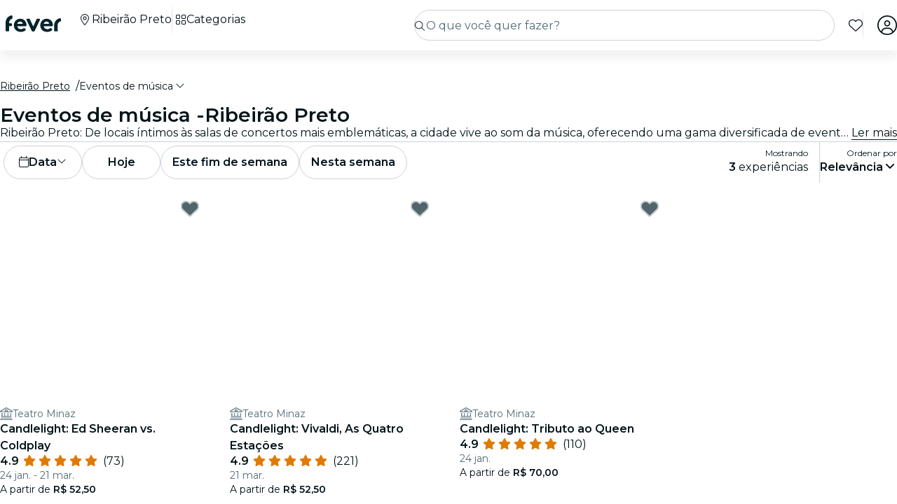

--- FILE ---
content_type: text/html; charset=utf-8
request_url: https://feverup.com/pt/ribeirao-preto/eventos-musica
body_size: 100479
content:
<!DOCTYPE html><html lang="pt" dir="ltr"><head>
    <meta charset="utf-8">
    <meta name="viewport" content="width=device-width, initial-scale=1, maximum-scale=1, user-scalable=0">
    <title>Melhores eventos de música em 2026 - Ribeirão Preto | Fever</title>
    <meta id="description" name="description" content="Ribeirão Preto: Em 2026, mergulhe na vibrante cena musical. Garanta já seus ingressos e deixa a música fluir!">
    <base href="/_ng/">
    <link id="canonical" rel="canonical" href="https://feverup.com/pt/ribeirao-preto/eventos-musica">
    <link id="apple-touch-icon" rel="apple-touch-icon" sizes="180x180" href="https://feverup.com/favicons/apple-touch-icon.png">
<link rel="icon" type="image/png" sizes="32x32" href="https://feverup.com/favicons/favicon-32x32.png">
<link rel="icon" type="image/png" sizes="16x16" href="https://feverup.com/favicons/favicon-16x16.png">
<link rel="mask-icon" color="#10212e" href="https://feverup.com/favicons/favicon-safari-pinned-tab.svg">
<link rel="shortcut icon" href="https://feverup.com/favicons/favicon.ico">
<meta name="msapplication-config" content="https://feverup.com/favicons/browserconfig.xml">
    <meta id="al:ios:url" property="al:ios:url" content="fb212044188860269://category/RAO/1040"><meta id="al:android:url" property="al:android:url" content="fb212044188860269://category/RAO/1040"><meta id="al:android:package" property="al:android:package" content="com.feverup.fever"><meta id="robots" name="robots" content="index">
    <meta name="google" content="notranslate">
    <meta name="theme-color" content="#ffffff">
    <meta name="mobile-web-app-capable" content="yes">
    <meta name="apple-mobile-web-app-capable" content="yes">
    <link rel="preconnect" href="https://applications-media.feverup.com">
    <link rel="preload" as="font" href="https://feverup.com/fonts/montserrat_v25_JTUSjIg1_i6t8kCHKm459W1hyyTh89ZNpQ.woff2" crossorigin="anonymous">
<link rel="preload" as="font" href="https://feverup.com/fonts/montserrat_v25_JTUSjIg1_i6t8kCHKm459WdhyyTh89ZNpQ.woff2" crossorigin="anonymous">
<link rel="preload" as="font" href="https://feverup.com/fonts/montserrat_v25_JTUSjIg1_i6t8kCHKm459WlhyyTh89Y.woff2" crossorigin="anonymous">
<link rel="preload" as="font" href="https://feverup.com/fonts/montserrat_v25_JTUSjIg1_i6t8kCHKm459WRhyyTh89ZNpQ.woff2" crossorigin="anonymous">
<link rel="preload" as="font" href="https://feverup.com/fonts/montserrat_v25_JTUSjIg1_i6t8kCHKm459WZhyyTh89ZNpQ.woff2" crossorigin="anonymous">
    <meta name="msapplication-TileColor" content="#10212e">
    <meta property="fb:app_id" content="212044188860269">
    <meta id="og:site" property="og:site_name" content="Fever">
    <meta id="og:type" property="og:type" content="website">
    <meta id="og:title" property="og:title" content="Melhores eventos de música em 2026 - Ribeirão Preto | Fever">
    <meta id="twitter:title" property="twitter:title" content="Melhores eventos de música em 2026 - Ribeirão Preto | Fever">
    <meta id="og:description" property="og:description" content="Ribeirão Preto: Em 2026, mergulhe na vibrante cena musical. Garanta já seus ingressos e deixa a música fluir!">
    <meta id="og:url" property="og:url" content="https://feverup.com/pt/ribeirao-preto/eventos-musica">
    <meta id="og:image" property="og:image" content="https://applications-media.feverup.com/image/upload/f_auto/fever2/filter/photo/0b1aca0a-137a-11ef-9bc6-561a8bafb14d.jpg">
    <meta id="twitter:site" property="twitter:site" content="@feverapp">
    <meta id="twitter:description" property="twitter:description" content="Ribeirão Preto: Em 2026, mergulhe na vibrante cena musical. Garanta já seus ingressos e deixa a música fluir!">
    <style>@font-face{font-family:Montserrat;font-style:normal;font-weight:400;font-display:swap;src:url(https://feverup.com/fonts/montserrat_v25_JTUSjIg1_i6t8kCHKm459WRhyyTh89ZNpQ.woff2)format('woff2');unicode-range:U+0460-052F,U+1C80-1C88,U+20B4,U+2DE0-2DFF,U+A640-A69F,U+FE2E-FE2F}@font-face{font-family:Montserrat;font-style:normal;font-weight:400;font-display:swap;src:url(https://feverup.com/fonts/montserrat_v25_JTUSjIg1_i6t8kCHKm459W1hyyTh89ZNpQ.woff2)format('woff2');unicode-range:U+0301,U+0400-045F,U+0490-0491,U+04B0-04B1,U+2116}@font-face{font-family:Montserrat;font-style:normal;font-weight:400;font-display:swap;src:url(https://feverup.com/fonts/montserrat_v25_JTUSjIg1_i6t8kCHKm459WZhyyTh89ZNpQ.woff2)format('woff2');unicode-range:U+0102-0103,U+0110-0111,U+0128-0129,U+0168-0169,U+01A0-01A1,U+01AF-01B0,U+1EA0-1EF9,U+20AB}@font-face{font-family:Montserrat;font-style:normal;font-weight:400;font-display:swap;src:url(https://feverup.com/fonts/montserrat_v25_JTUSjIg1_i6t8kCHKm459WdhyyTh89ZNpQ.woff2)format('woff2');unicode-range:U+0100-024F,U+0259,U+1E00-1EFF,U+2020,U+20A0-20AB,U+20AD-20CF,U+2113,U+2C60-2C7F,U+A720-A7FF}@font-face{font-family:Montserrat;font-style:normal;font-weight:400;font-display:swap;src:url(https://feverup.com/fonts/montserrat_v25_JTUSjIg1_i6t8kCHKm459WlhyyTh89Y.woff2)format('woff2');unicode-range:U+0000-00FF,U+0131,U+0152-0153,U+02BB-02BC,U+02C6,U+02DA,U+02DC,U+2000-206F,U+2074,U+20AC,U+2122,U+2191,U+2193,U+2212,U+2215,U+FEFF,U+FFFD}@font-face{font-family:Montserrat;font-style:normal;font-weight:600;font-display:swap;src:url(https://feverup.com/fonts/montserrat_v25_JTUSjIg1_i6t8kCHKm459WRhyyTh89ZNpQ.woff2)format('woff2');unicode-range:U+0460-052F,U+1C80-1C88,U+20B4,U+2DE0-2DFF,U+A640-A69F,U+FE2E-FE2F}@font-face{font-family:Montserrat;font-style:normal;font-weight:600;font-display:swap;src:url(https://feverup.com/fonts/montserrat_v25_JTUSjIg1_i6t8kCHKm459W1hyyTh89ZNpQ.woff2)format('woff2');unicode-range:U+0301,U+0400-045F,U+0490-0491,U+04B0-04B1,U+2116}@font-face{font-family:Montserrat;font-style:normal;font-weight:600;font-display:swap;src:url(https://feverup.com/fonts/montserrat_v25_JTUSjIg1_i6t8kCHKm459WZhyyTh89ZNpQ.woff2)format('woff2');unicode-range:U+0102-0103,U+0110-0111,U+0128-0129,U+0168-0169,U+01A0-01A1,U+01AF-01B0,U+1EA0-1EF9,U+20AB}@font-face{font-family:Montserrat;font-style:normal;font-weight:600;font-display:swap;src:url(https://feverup.com/fonts/montserrat_v25_JTUSjIg1_i6t8kCHKm459WdhyyTh89ZNpQ.woff2)format('woff2');unicode-range:U+0100-024F,U+0259,U+1E00-1EFF,U+2020,U+20A0-20AB,U+20AD-20CF,U+2113,U+2C60-2C7F,U+A720-A7FF}@font-face{font-family:Montserrat;font-style:normal;font-weight:600;font-display:swap;src:url(https://feverup.com/fonts/montserrat_v25_JTUSjIg1_i6t8kCHKm459WlhyyTh89Y.woff2)format('woff2');unicode-range:U+0000-00FF,U+0131,U+0152-0153,U+02BB-02BC,U+02C6,U+02DA,U+02DC,U+2000-206F,U+2074,U+20AC,U+2122,U+2191,U+2193,U+2212,U+2215,U+FEFF,U+FFFD}</style>
    <script>
    if(!window.navigator.userAgent.includes("FeverMobileApp")){
      (function(w,d,s,l,i){w[l]=w[l]||[];w[l].push({'gtm.start':
      new Date().getTime(),event:'gtm.js'});var f=d.getElementsByTagName(s)[0],
      j=d.createElement(s),dl=l!='dataLayer'?'&l='+l:'';j.async=true;j.src=
      'https://www.googletagmanager.com/gtm.js?id='+i+dl;f.parentNode.insertBefore(j,f);
      })(window,document,'script','gtmDataLayer','GTM-T2TC8MV');
    }
  </script>
    <script type="text/javascript">var WLCFG = {"meta":{"404":{"title":"meta.404.title","robots":"noindex,nofollow"},"faqs":{"title":"meta.faqs.title","robots":"noindex,nofollow","description":"meta.faqs.description"},"error":{"title":"meta.error.title","robots":"noindex,nofollow"},"login":{"title":"meta.login.title","robots":"noindex,nofollow","description":"meta.login.description"},"order":{"title":"meta.order.title","robots":"noindex,nofollow"},"plans":{"title":"meta.plans.title","robots":{"default":"noindex,nofollow","channels":[],"defaultWhitelabel":"noindex,nofollow"},"description":"meta.plans.description"},"orders":{"title":"meta.orders.title","robots":"noindex,nofollow"},"status":{"title":"meta.status.title","robots":"noindex,nofollow"},"contact":{"title":"meta.contact.title","robots":"noindex,nofollow"},"profile":{"title":"meta.profile.title","robots":"noindex,nofollow"},"summary":{"title":"meta.summary.title","robots":"noindex,nofollow"},"checkout":{"title":"meta.checkout.title","robots":"noindex,nofollow"},"groupInfo":{"title":"meta.groupInfo.title","robots":"noindex,nofollow","description":"meta.groupInfo.description"},"reschedule":{"title":"meta.reschedule.title","robots":"noindex,nofollow"},"ticketReview":{"title":"reviewQuestionsContainer.feedbackTitle","robots":"noindex,nofollow"},"oauth-callback":{"title":"meta.login.title","robots":"noindex,nofollow"},"generalConditions":{"title":"meta.generalConditions.title","robots":"noindex,nofollow"}},"name":"whitelabel-factory","fever":{"api":{"key":"","secret":""},"url":"","b2bIam":{"organizationId":""},"purchase":{"utm_medium":"b","utm_source":"partner","utm_campaign":""},"assetBucketUrl":"","refreshTokenUrl":"/api/4.2/login/refresh/"},"kiosk":{"show":false},"login":{"terms":[{"label":"gdpr.terms.fever","values":["tos-25052018","privacy-25052018"],"required":true}],"origin":"http://localhost:4200/oauth-callback/","privacyUrl":"$locale/privacy-fever","conditionsUrl":"$locale/general-conditions","signup_source":"fever","skipGdprModal":"disabled","shortLoginFlow":"enabled","conditionsUrlFever":"$locale/condiciones-generales-fever"},"oauth":{"apple":{"scopes":["name","email"],"authUrl":"https://appleid.apple.com/auth/authorize","clientId":"","appleJsUrl":"","getTokenUrl":"https://appleid.apple.com/auth/token","redirectUri":"","responseType":"code"},"kakao":{"scopes":[],"authUrl":"https://kauth.kakao.com/oauth/authorize","clientId":"","getUserUrl":"https://kapi.kakao.com/v2/user/me","getTokenUrl":"https://kauth.kakao.com/oauth/token","redirectUri":"","responseType":"code"},"naver":{"scopes":[],"authUrl":"https://nid.naver.com/oauth2.0/authorize","clientId":"","getUserUrl":"https://openapi.naver.com/v1/nid/me","redirectUri":""},"google":{"scopes":["https://www.googleapis.com/auth/userinfo.profile","https://www.googleapis.com/auth/userinfo.email"],"authUrl":"https://accounts.google.com/o/oauth2/v2/auth","clientId":"","getUserUrl":"https://www.googleapis.com/oauth2/v1/userinfo","redirectUri":""},"facebook":{"scopes":["email"],"authUrl":"https://www.facebook.com/v5.0/dialog/oauth","clientId":"","getUserUrl":"https://graph.facebook.com/v5.0/me","redirectUri":""},"accorSignUp":null},"layout":{"faqs":{"show":false,"showLink":true,"showTitle":true,"showSubtitle":true},"oops":{"showSeeAllEventsButton":true},"plan":{"path":"tickets","showVenue":true,"googleMaps":{"show":false,"options":{"apikey":"AIzaSyDYxheZR8p8AEsyUYvypDTsjF-0nKBw14M","initialZoom":18,"scaleControl":false,"rotateControl":false,"clickableIcons":false,"mapTypeControl":false,"fullscreenControl":false,"streetViewControl":false}},"showBanner":true,"showRating":true,"customLabel":{"show":false},"showGallery":true,"showSiteName":true,"includeAddons":true,"showPlanPlace":true,"showVenueInfo":true,"showPriceTotal":true,"ticketSelector":{"showCustomScrollbar":false,"expandAllSessionsMoreInfo":false},"showPartnerLogo":false,"showPlanUrgency":false,"showPriceAmount":false,"showPowerByFever":"enabled","showPricePerOneItem":false,"showBestPricesAmount":true,"showPlanLocationCity":true,"showShortDescription":false,"showUserPhotoGallery":false,"scrollToTicketSelector":{"status":"disabled"},"showPriceSubtotalLabel":true,"showFeaturedReviewAnswers":true},"login":{"email":{"form":{"email":{"title":"login.emailForm.title"},"guest":{"title":"login.social.guest"}}}},"order":{"show":true,"showPlace":true,"showPricing":true,"showTickets":true,"showToolbar":true,"showInstructions":true,"showDownloadTickets":true,"showBookingQuestions":true,"showTermsAndConditions":true,"showCanValidateUntilForPlans":[],"showContinueExploringButtonToolbar":true},"footer":{"show":false,"height":202,"logoUrl":""},"header":{"show":false,"navbar":{"left":{"show":false,"showMenu":false,"menuDirection":"left"},"right":{"show":true,"login":{"icon":"faUser","show":true},"showFaqs":true,"showMenu":true,"menuLabel":false,"menuDirection":"right","profileSection":{"href":"profile","route":"internal","visibility":{"mobile":"menu","desktop":false},"customCssClass":"navbar__item--profile","titleTranslationKey":"navbar.myProfile","authenticationDisplay":"user-logged-in"}}},"logoUrl":"","logoPosition":{"mobile":"center"}},"cookies":{"show":false,"type":"custom"},"profile":{"menu":[],"showDeletePaymentMethods":true,"showNotificationsPreferences":true},"checkout":{"show":true,"links":[],"promotions":false,"showBackButton":true,"showEmailAlert":false,"showPaymentSecure":true,"termsAndConditions":{"show":false},"showThirdPartyTerms":true,"showBookingQuestionsAnswers":false},"orderList":{"showEmailInBottomPosition":true},"plansList":{"enabled":true,"showPrice":true,"showVenue":true,"showCustomLabel":false,"showLastTickets":false,"showShortDescription":false,"showStrikethroughPrice":false},"zopimChat":{"show":false},"groupsInfo":{"path":"groups-info","show":false,"disallowGenericMailProviders":{"guide":false,"agency":false,"cultural":false,"educational":false}},"reschedule":{"show":false},"bannerEnded":{"buttonHref":"$locale/","showNextEvents":false},"entryPasses":{"enabled":false},"phoneNumber":{"inputPreferredCountries":["us","gb"]},"showZendesk":true,"oauthCallback":{"show":true},"ticketUpgrade":{"show":false},"bookingQuestions":{"showTitle":true,"showTicketLabel":false,"showTicketCounter":false,"showMainPlanDetails":true,"showAlwaysBookingQuestions":true,"giftAidOptInNeedsVerification":false,"showPreBookingAlertNotification":false,"hasGiftAidAddressLookupCondition":false},"highlightedPlans":{"show":false,"withTitle":false},"skipFreePurchase":true,"alwaysShowTicketPrice":false},"sentry":{"dsn":"","debug":"","enabled":"","environment":""},"stripe":{"paymentRequestCountriesMap":{"AE":"AE","AT":"AT","AU":"AU","BE":"BE","BG":"BG","BR":"BR","CA":"CA","CH":"CH","CI":"CI","CR":"CR","CY":"CY","CZ":"CZ","DE":"DE","DK":"DK","DO":"DO","EE":"EE","ES":"ES","FI":"FI","FR":"FR","GI":"GI","GR":"GR","GT":"GT","HK":"HK","HR":"HR","HU":"HU","ID":"ID","IE":"IE","IN":"IN","IT":"IT","JP":"JP","LI":"LI","LT":"LT","LU":"LU","LV":"LV","MT":"MT","MX":"MX","MY":"MY","NL":"NL","NO":"NO","NZ":"NZ","PE":"PE","PH":"PH","PL":"PL","PT":"PT","RO":"RO","SE":"SE","SG":"SG","SI":"SI","SK":"SK","SN":"SN","TH":"TH","TT":"TT","UK":"GB","US":"US","UY":"UY"}},"channel":"fever-marketplace","datadog":{"rum":{"enabled":"","trackLongTasks":true,"trackResources":true,"traceSampleRate":99,"sessionSampleRate":90,"trackFrustrations":true,"telemetrySampleRate":0,"trackUserInteractions":true,"useSecureSessionCookie":false,"sessionReplaySampleRate":0},"site":"datadoghq.com","clientToken":"","environment":"","applicationId":""},"pricing":{"includeBookingFeesInCartAndPlan":true},"webView":false,"features":{"checkout":{"layout":{},"payment":{"layout":{},"settings":{"gateways":{"nuvei":{"payUEnvironment":"live","nuveiEnvironment":"prod"},"paypal":{"debug":"false"},"checkout":{"key":"pk_ypka55zhracx7kz5xggqow7o4e4"},"googlePay":{"merchantId":"BCR2DN4TZSMIDPLF","environment":"PRODUCTION"},"processOut":{"key":"proj_fPlZa4x4bP3fkC7A1jrKdDCZDILrLGA7","riskEnvironment":"PRODUCTION"},"mercadoPago":{"keys":{"AR":"APP_USR-b0e6331c-b7cc-4a19-ae1e-6b76781747e1"}}}}},"settings":{"bypassVouchersEnabledRules":true}},"reschedule":{"layout":{"showTrustpilotReviewModal":true}}},"siteName":"Fever","tracking":{"source":"","mixpanel":{"token":"","enabled":"","crossSubdomainCookie":true},"googleTagManager":{"token":"","enabled":""}},"groupsUrl":"","processout":{"key":""},"experiments":{"optimizely":{"key":"","logLevel":""}},"staticPages":[{"path":"faqs","content":{"body":"faqs.body","title":"faqs.title"}},{"path":"general-conditions","content":{"body":"generalConditions.body","title":"generalConditions.title"},"metaKey":"generalConditions"},{"path":"condiciones-generales","content":{"body":"generalConditions.body","title":"generalConditions.title"},"metaKey":"generalConditions"}],"multiLanguage":{"defaultLocale":"en-GB","hrefLangXDefault":"en","supportedLocales":[{"code":"es-ES"},{"code":"en-GB"},{"code":"ko-KR"},{"code":"de-DE"},{"code":"pt-PT"},{"code":"fr-FR"},{"code":"ja-JP"},{"code":"ar-AE"},{"code":"zh-HK"}],"languageSuggestion":{"enabled":true,"mapping":{"ar":"ar-AE","de":"de-DE","en":"en-GB","es":"es-ES","fr":"fr-FR","it":"it-IT","ja":"ja-JP","ko":"ko-KR","ne":"nl-NL","pt":"pt-PT","zh":"zh-CN"}},"showSlugWithCountry":false},"multiPlanCart":{"basket":{"icon":null,"enabled":false,"plansToCheckoutFlow":null,"taxonomyAfterAddToCart":null},"enabled":false},"paymentMethods":[],"transferTicket":{"enabled":true,"isTransferViaLinkEnabled":true,"isTransferViaEmailEnabled":false},"errorMonitoring":{"denyUrls":"","ignoreStack":"","ignoreErrors":"","ignoreBreadcrumbs":""},"eventSchemaMarkUp":true,"trustpilot":{"companyId":"feverup.com"},"applicationId":"5298284f-8a33-4269-99a6-bff6979dd27e"};</script>
  <link rel="stylesheet" href="styles-6OQYYSUR.css"><link rel="modulepreload" href="chunk-UI6XE2AJ.js"><link rel="modulepreload" href="chunk-ZYP72VXV.js"><link rel="modulepreload" href="chunk-2C63F2DQ.js"><link rel="modulepreload" href="chunk-KHW54FVH.js"><link rel="modulepreload" href="chunk-HTN4KGVZ.js"><link rel="modulepreload" href="chunk-FRQTPSD2.js"><link rel="modulepreload" href="chunk-3DFDNFGT.js"><link rel="modulepreload" href="chunk-EJC6W57J.js"><link rel="modulepreload" href="chunk-QOKRPVAB.js"><link rel="modulepreload" href="chunk-Z5A25URW.js"><link rel="modulepreload" href="chunk-E7Y3BYID.js"><link rel="modulepreload" href="chunk-WF3HYYI4.js"><link rel="modulepreload" href="chunk-DXYQW2J7.js"><link rel="modulepreload" href="chunk-7LVDUJXF.js"><link rel="modulepreload" href="chunk-G6Z6RZW2.js"><link rel="modulepreload" href="chunk-N2FXY4OY.js"><link rel="modulepreload" href="chunk-ZUVKAVC3.js"><link rel="modulepreload" href="chunk-BKWJH57A.js"><link rel="modulepreload" href="chunk-OOLLZEWQ.js"><link rel="modulepreload" href="chunk-VNAEWROM.js"><link rel="modulepreload" href="chunk-S2ABZSH2.js"><link rel="modulepreload" href="chunk-RKAIZY3D.js"><link rel="modulepreload" href="chunk-NUKUDV6Y.js"><link rel="modulepreload" href="chunk-DETY45T3.js"><link rel="modulepreload" href="chunk-CM6SNPGD.js"><link rel="modulepreload" href="chunk-U4Z4M3HH.js"><link rel="modulepreload" href="chunk-B3IU32TP.js"><link rel="modulepreload" href="chunk-I6V4VS2Y.js"><link rel="modulepreload" href="chunk-TYHOS4ME.js"><link rel="modulepreload" href="chunk-LJOLDJAC.js"><link rel="modulepreload" href="chunk-2XJ4KWZ2.js"><link rel="modulepreload" href="chunk-TEOEJT4X.js"><link rel="modulepreload" href="chunk-BDPOHLG4.js"><link rel="modulepreload" href="chunk-CIEFVZ27.js"><link rel="modulepreload" href="chunk-QRA2GSFL.js"><link rel="modulepreload" href="chunk-MFPIIWXB.js"><link rel="modulepreload" href="chunk-AJKTHQTC.js"><link rel="modulepreload" href="chunk-PC7CDGIS.js"><link rel="modulepreload" href="chunk-ZF3FXH2R.js"><link rel="modulepreload" href="chunk-VF4JBQOE.js"><link rel="modulepreload" href="chunk-G7F42MBR.js"><link rel="modulepreload" href="chunk-REZBVEIL.js"><link rel="modulepreload" href="chunk-VKODUNNB.js"><link rel="modulepreload" href="chunk-GLZSOUVR.js"><link rel="modulepreload" href="chunk-CXDPHJ5K.js"><link rel="modulepreload" href="chunk-27RDW23M.js"><link rel="modulepreload" href="chunk-S466T7SF.js"><link rel="modulepreload" href="chunk-FY4HHPMZ.js"><link rel="modulepreload" href="chunk-HZHDFYBK.js"><link rel="modulepreload" href="chunk-ZV32SIAG.js"><link rel="modulepreload" href="chunk-DF35CQDP.js"><link rel="modulepreload" href="chunk-IQPG6PRO.js"><link rel="modulepreload" href="chunk-3PL3BHSI.js"><link rel="modulepreload" href="chunk-2ZYAUJFR.js"><link rel="modulepreload" href="chunk-CYMPCVXM.js"><link rel="modulepreload" href="chunk-UF66XVNV.js"><link rel="modulepreload" href="chunk-YMWFNUAA.js"><link rel="modulepreload" href="chunk-PYWLIQMS.js"><link rel="modulepreload" href="chunk-33R32UKW.js"><link rel="modulepreload" href="chunk-F4VSLMJV.js"><link rel="modulepreload" href="chunk-A7EGNJIC.js"><link rel="modulepreload" href="chunk-DKYRXMLX.js"><link rel="modulepreload" href="chunk-S32O7P7H.js"><link rel="modulepreload" href="chunk-AN2TG4OM.js"><link rel="modulepreload" href="chunk-6IKISHPM.js"><link rel="modulepreload" href="chunk-AWKCNKS2.js"><link rel="modulepreload" href="chunk-DOHOEUJZ.js"><link rel="modulepreload" href="chunk-NCF4ST5M.js"><link rel="modulepreload" href="chunk-QOF7AZRS.js"><link rel="modulepreload" href="chunk-MWOMBOIT.js"><link rel="modulepreload" href="chunk-EKXJ4UAH.js"><link rel="modulepreload" href="chunk-UH4DVDJO.js"><link rel="modulepreload" href="chunk-776INJTU.js"><link rel="modulepreload" href="chunk-5KK6U7IM.js"><link rel="modulepreload" href="chunk-NRJMA5SK.js"><link rel="modulepreload" href="chunk-EPXZFJTF.js"><link rel="modulepreload" href="chunk-G2XDLDCX.js"><link rel="modulepreload" href="chunk-GJW3YJKT.js"><link rel="modulepreload" href="chunk-J5ZWKWDE.js"><link rel="modulepreload" href="chunk-TDEFAY4H.js"><link rel="modulepreload" href="chunk-L275TGPT.js"><link rel="modulepreload" href="chunk-2N6FWOS2.js"><link rel="modulepreload" href="chunk-6UTJMP7E.js"><link rel="modulepreload" href="chunk-ASLFU6SV.js"><link rel="modulepreload" href="chunk-FNOGBDTO.js"><link rel="modulepreload" href="chunk-I6GL4W5F.js"><link rel="modulepreload" href="chunk-3BK476CJ.js"><link rel="modulepreload" href="chunk-I63G3ANH.js"><link rel="modulepreload" href="chunk-34LKYUSG.js"><link rel="modulepreload" href="chunk-IQLGKNVT.js"><link rel="modulepreload" href="chunk-FB6EGVLO.js"><link rel="modulepreload" href="chunk-G6N6ADOB.js"><link rel="modulepreload" href="chunk-2LZ5J6OB.js"><link rel="modulepreload" href="chunk-CEO5SLK2.js"><link rel="modulepreload" href="chunk-KL2NMQGE.js"><link rel="modulepreload" href="chunk-OZPCPRIE.js"><link rel="modulepreload" href="chunk-VLWJJPSH.js"><link rel="modulepreload" href="chunk-WV5HJHMG.js"><link rel="modulepreload" href="chunk-XL2ITHW2.js"><link rel="modulepreload" href="chunk-E4IZFXPF.js"><link rel="modulepreload" href="chunk-CQLFYZCM.js"><link rel="modulepreload" href="chunk-AZR7K55R.js"><link rel="modulepreload" href="chunk-BAVYL5HQ.js"><link rel="modulepreload" href="chunk-2FN7Y77Z.js"><link rel="modulepreload" href="chunk-MJBNNSTM.js"><link rel="modulepreload" href="chunk-6FSQ7MSI.js"><link rel="modulepreload" href="chunk-WLKZFXHN.js"><link rel="modulepreload" href="chunk-SPYBH5LN.js"><link rel="modulepreload" href="chunk-5O2FLCMX.js"><link rel="modulepreload" href="chunk-LLBPINT7.js"><link rel="modulepreload" href="chunk-W3CE3PPC.js"><link rel="modulepreload" href="chunk-BRSBW4JE.js"><link rel="modulepreload" href="chunk-QX6UIIXC.js"><link rel="modulepreload" href="chunk-DVRMFMXI.js"><link rel="modulepreload" href="chunk-66EDGMMD.js"><link rel="modulepreload" href="chunk-MWJ43QRB.js"><link rel="modulepreload" href="chunk-DYFVJCMG.js"><link rel="modulepreload" href="chunk-6K3G36ZT.js"><link rel="modulepreload" href="chunk-OTLK6U2U.js"><link rel="modulepreload" href="chunk-K6KVXJ4J.js"><link rel="modulepreload" href="chunk-P3BJPPI3.js"><link rel="modulepreload" href="chunk-YRTTLBJV.js"><link rel="modulepreload" href="chunk-7X44WUSR.js"><link rel="modulepreload" href="chunk-Q5L7C2AA.js"><link rel="modulepreload" href="chunk-ESGVIKOR.js"><link rel="modulepreload" href="chunk-C46JXEOT.js"><link rel="modulepreload" href="chunk-F4632K7X.js"><link rel="modulepreload" href="chunk-GGSCAFU6.js"><link rel="modulepreload" href="chunk-B6J6CCW2.js"><link rel="modulepreload" href="chunk-R6NZDADR.js"><link rel="modulepreload" href="chunk-JFO46OWO.js"><link rel="modulepreload" href="chunk-WV6XJSY6.js"><link rel="modulepreload" href="chunk-KYSZ5MXW.js"><link rel="modulepreload" href="chunk-RUJJFSTZ.js"><link rel="modulepreload" href="chunk-NAVNPNPR.js"><link rel="modulepreload" href="chunk-YLWB7JQB.js"><link rel="modulepreload" href="chunk-ANOOBAYK.js"><link rel="modulepreload" href="chunk-K3B3KGJ4.js"><link rel="modulepreload" href="chunk-2W2SRS6E.js"><link rel="modulepreload" href="chunk-HRWYGL6K.js"><link rel="modulepreload" href="chunk-XJI34AFO.js"><link rel="modulepreload" href="chunk-ASRAST6M.js"><link rel="modulepreload" href="chunk-BVN4NCMN.js"><link rel="modulepreload" href="chunk-GPVBN3GL.js"><link rel="modulepreload" href="chunk-YDV5YEHW.js"><link rel="modulepreload" href="chunk-5IR2KCNH.js"><link rel="modulepreload" href="chunk-K2A2PGFL.js"><link rel="modulepreload" href="chunk-CYDYY6PH.js"><link rel="modulepreload" href="chunk-T4W6X7ZH.js"><link rel="modulepreload" href="chunk-7FTK22IG.js"><link rel="modulepreload" href="chunk-IZYATY6Y.js"><link rel="modulepreload" href="chunk-V74JJAW6.js"><link rel="modulepreload" href="chunk-IZJVSH7A.js"><link rel="modulepreload" href="chunk-G3W73SMK.js"><link rel="modulepreload" href="chunk-QERANH46.js"><link rel="modulepreload" href="chunk-BRZNW3RO.js"><link rel="modulepreload" href="chunk-5QURHJXJ.js"><link rel="modulepreload" href="chunk-ZZEACG2S.js"><link rel="modulepreload" href="chunk-5RSKD6SW.js"><link rel="modulepreload" href="chunk-ZEWL3AIY.js"><link rel="modulepreload" href="chunk-ECWD7DXZ.js"><link rel="modulepreload" href="chunk-H432VPRY.js"><link rel="modulepreload" href="chunk-7UGVV3R3.js"><link rel="modulepreload" href="chunk-IU7GDB5M.js"><link rel="modulepreload" href="chunk-WOSFDAKC.js"><link rel="modulepreload" href="chunk-DEWJW6DA.js"><link rel="modulepreload" href="chunk-MYGVDC32.js"><link rel="modulepreload" href="chunk-7RJD6XW2.js"><link rel="modulepreload" href="chunk-F3Z3M2WI.js"><link rel="modulepreload" href="chunk-SQEU7CE6.js"><link rel="modulepreload" href="chunk-RV56R6PH.js"><link rel="modulepreload" href="chunk-YZFCHU2E.js"><link rel="modulepreload" href="chunk-WOSLRZWH.js"><link rel="modulepreload" href="chunk-NQDC352B.js"><link rel="modulepreload" href="chunk-DVFKD4ZP.js"><link rel="modulepreload" href="chunk-Z4RXU5GX.js"><link rel="modulepreload" href="chunk-RYDXUQXT.js"><link rel="modulepreload" href="chunk-4KCXTBP2.js"><link rel="modulepreload" href="chunk-Z6LGKVRX.js"><link rel="modulepreload" href="chunk-VMLLNHZY.js"><link rel="modulepreload" href="chunk-6SG44WW6.js"><link rel="modulepreload" href="chunk-DVTLQUOU.js"><link rel="modulepreload" href="chunk-UOVO4OGT.js"><link rel="modulepreload" href="chunk-6I7G6RDN.js"><link rel="modulepreload" href="chunk-W7ZCGC25.js"><link rel="modulepreload" href="chunk-572XNPZ7.js"><link rel="modulepreload" href="chunk-4OOWA7DM.js"><link rel="modulepreload" href="chunk-WYR6HGP4.js"><link rel="modulepreload" href="chunk-Y2AXP3QL.js"><link rel="modulepreload" href="chunk-IKULQKW7.js"><link rel="modulepreload" href="chunk-NUHOF3CJ.js"><link rel="modulepreload" href="chunk-6V2SPRA4.js"><link rel="modulepreload" href="chunk-KKCENI2K.js"><link rel="modulepreload" href="chunk-5FSZCNT7.js"><link rel="modulepreload" href="chunk-L4RKWTHP.js"><link rel="modulepreload" href="chunk-YGZKOAHI.js"><link rel="modulepreload" href="chunk-MUV7VCPH.js"><link rel="modulepreload" href="chunk-6HMBXUPC.js"><link rel="modulepreload" href="chunk-IXSWPW7F.js"><style ng-app-id="serverApp">@keyframes _ngcontent-serverApp-c787174168_skeleton-loading{0%{background-position:200%}to{background-position:-200%}}.main-wrapper[_ngcontent-serverApp-c787174168]{padding-top:4.5rem;position:relative;background-color:var(--theme-header-color-background, #06232c);min-height:100vh;font-family:var(--font-family--base, "Montserrat", sans-serif)}.main-wrapper.main-wrapper--variant[_ngcontent-serverApp-c787174168]{padding-top:4.5rem;transition:padding-top .3s ease}@media (max-width: 47.98rem){.main-wrapper.main-wrapper--variant[_ngcontent-serverApp-c787174168]{padding-top:3.5rem}}.main-wrapper.main-wrapper--variant.main-wrapper--small-viewport-height[_ngcontent-serverApp-c787174168]{min-height:100svh}.main-wrapper.main-wrapper--variant.main-wrapper--light-bg[_ngcontent-serverApp-c787174168]{background-color:#fff}.main-wrapper.main-wrapper--variant.main-wrapper--cinema-bg[_ngcontent-serverApp-c787174168]{background:#031419}.main-wrapper.main-wrapper--variant.main-wrapper--no-padding[_ngcontent-serverApp-c787174168]{padding-top:0}@media (max-width: 79.98rem){.main-wrapper.main-wrapper--variant.main-wrapper--hide-search[_ngcontent-serverApp-c787174168]{padding-top:3.5rem}}</style><style ng-app-id="serverApp">@keyframes _ngcontent-serverApp-c4136903757_skeleton-loading{0%{background-position:200%}to{background-position:-200%}}.fv-navbar[_ngcontent-serverApp-c4136903757]{background-color:var(--theme-header-color-background, #06232c);position:fixed;display:flex;flex-wrap:wrap;top:0;width:100%;align-items:center;box-shadow:0 .75rem .75rem #0000000d;padding-block:.75rem;padding-inline:1rem;z-index:1030;transition:transform .3s ease-in-out;min-height:3.5rem}.fv-navbar--has-banner[_ngcontent-serverApp-c4136903757]{top:2.25rem}.fv-navbar--wrapper[_ngcontent-serverApp-c4136903757]{width:100%;display:flex;flex-wrap:wrap;align-items:center;max-width:80rem;margin:0 auto}@media (min-width: 62rem){.fv-navbar--wrapper[_ngcontent-serverApp-c4136903757]{padding-left:.5rem}}.fv-navbar__location-icon-button[_ngcontent-serverApp-c4136903757]{width:1.125rem;height:1.125rem;cursor:pointer;color:#fff;margin-top:-.5rem;display:block;border-radius:.25rem}@media (min-width: 48rem){.fv-navbar__location-icon-button[_ngcontent-serverApp-c4136903757]{padding:.25rem}}.fv-navbar__location-icon-button[_ngcontent-serverApp-c4136903757]:focus-visible{outline:.25rem solid #aacbe1;outline-offset:.125rem}.fv-navbar__location-icon-button[_ngcontent-serverApp-c4136903757]   fv-fa-icon[_ngcontent-serverApp-c4136903757]{color:#fff;width:1rem;height:1rem}.fv-navbar__location-icon-button-light[_ngcontent-serverApp-c4136903757]{color:#031419}.fv-navbar__location-icon-button-light[_ngcontent-serverApp-c4136903757]   fv-fa-icon[_ngcontent-serverApp-c4136903757]{color:#031419}@media (min-width: 48rem){.fv-navbar__location-icon-button[_ngcontent-serverApp-c4136903757]{display:none}}@media (min-width: 48rem){.fv-navbar--no-search[_ngcontent-serverApp-c4136903757]   .fv-navbar__tools[_ngcontent-serverApp-c4136903757]{flex:1}}.fv-navbar--no-search.fv-navbar--down[_ngcontent-serverApp-c4136903757]{transform:translateY(0)}.fv-navbar__load-cities-spinner[_ngcontent-serverApp-c4136903757]{height:1rem;width:1rem;color:#fff}@media (max-width: 61.98rem){.fv-navbar--up[_ngcontent-serverApp-c4136903757]{transform:translateY(0)}.fv-navbar--down[_ngcontent-serverApp-c4136903757]{transform:translateY(-4.5rem)}}@media (min-width: 48rem){.fv-navbar[_ngcontent-serverApp-c4136903757]{padding-inline:1.5rem;min-height:4.5rem}}.fv-navbar[_ngcontent-serverApp-c4136903757]   app-favorites-icon[_ngcontent-serverApp-c4136903757]{display:flex}.fv-navbar__toggler[_ngcontent-serverApp-c4136903757]{color:var(--theme-color-text-contrast, #ffffff);background:none;font-size:1.5rem;border:none;line-height:.5em;outline:none;width:1.125rem;height:1.125rem;display:flex;align-items:center;border-radius:.25rem}@media (min-width: 48rem){.fv-navbar__toggler[_ngcontent-serverApp-c4136903757]{padding:.25rem}}.fv-navbar__toggler[_ngcontent-serverApp-c4136903757]:focus-visible{outline:.25rem solid #aacbe1;outline-offset:.125rem}.fv-navbar__toggler[_ngcontent-serverApp-c4136903757]   fv-fa-icon[_ngcontent-serverApp-c4136903757]{vertical-align:sub;margin-inline-end:0;width:100%;height:100%;color:#fff}@media (min-width: 48rem){.fv-navbar__toggler-item[_ngcontent-serverApp-c4136903757]{display:none}}@media (min-width: 48rem){.fv-navbar__toggler[_ngcontent-serverApp-c4136903757]{display:none}}.fv-navbar__logo--not-discovery[_ngcontent-serverApp-c4136903757]{flex:1}.fv-navbar__tools[_ngcontent-serverApp-c4136903757]{display:flex;flex-direction:row;padding:0;margin:0;justify-content:flex-end;flex:1 1 0;width:auto;min-width:0;list-style:none;align-items:center}.fv-navbar__tools[_ngcontent-serverApp-c4136903757]   li[_ngcontent-serverApp-c4136903757]{font-size:1.75rem;line-height:.5em}.fv-navbar__tools[_ngcontent-serverApp-c4136903757]   li.fv-navbar__tools__search[_ngcontent-serverApp-c4136903757]{font-size:unset;line-height:unset}@media (min-width: 48rem){.fv-navbar__tools__search[_ngcontent-serverApp-c4136903757]{display:none}}@media (max-width: 47.98rem){.fv-navbar__tools[_ngcontent-serverApp-c4136903757]{position:relative;right:0}.fv-navbar__tools.is-open[_ngcontent-serverApp-c4136903757]{position:absolute;right:-8rem}.fv-navbar__tools.is-open.no-filters[_ngcontent-serverApp-c4136903757]{right:-5.5rem}}@media (min-width: 48rem){.fv-navbar__tools[_ngcontent-serverApp-c4136903757]{order:3;flex:0 0 auto;width:auto;max-width:100%}}.fv-navbar__tools--not-discovery[_ngcontent-serverApp-c4136903757]{flex:0 1 auto}@media (max-width: 47.98rem){.fv-navbar__tools--not-discovery[_ngcontent-serverApp-c4136903757]{order:2}}.fv-navbar__tools--not-discovery--not-logo[_ngcontent-serverApp-c4136903757]{flex:1 1 0}.fv-navbar__tools[_ngcontent-serverApp-c4136903757]   .is-hidden[_ngcontent-serverApp-c4136903757]{display:none}.fv-navbar__tools[_ngcontent-serverApp-c4136903757]   li[_ngcontent-serverApp-c4136903757]{position:relative;margin-inline-start:1.25rem;color:#fff}.fv-navbar__tools[_ngcontent-serverApp-c4136903757]   .fa[_ngcontent-serverApp-c4136903757]{font-size:1.5rem}.fv-navbar__search[_ngcontent-serverApp-c4136903757]{width:100%;padding-block:1rem 0;padding-inline:0;position:relative;text-align:end;display:none}@media (min-width: 48rem){.fv-navbar__search[_ngcontent-serverApp-c4136903757]{display:unset;flex:1 1 0;width:auto;min-width:0;padding-block:0;padding-inline:0;order:2}}.fv-navbar__menu[_ngcontent-serverApp-c4136903757]{display:flex;flex-basis:100%;flex-grow:1;align-items:center}@media (max-width: 47.98rem){.fv-navbar__menu[_ngcontent-serverApp-c4136903757]{position:absolute;display:block;width:100%;overflow:hidden;top:100%;background:#031419;margin-block:0;margin-inline:-1rem;transition:.3s all ease-in-out;visibility:hidden;max-height:0;opacity:.6}.fv-navbar__menu.is-open[_ngcontent-serverApp-c4136903757]{visibility:visible;opacity:1;max-height:calc(100vh - 56px)}}@media (min-width: 48rem){.fv-navbar__menu[_ngcontent-serverApp-c4136903757]{flex:0 0 auto;width:auto;max-width:100%;order:1;transition:none;visibility:visible}}.fv-navbar__location-icon[_ngcontent-serverApp-c4136903757]{padding:.5rem;padding-inline:.375rem;border:.0625rem solid #06232c;border-radius:2rem;color:#06232c}@media (min-width: 48rem){.fv-navbar__location-icon[_ngcontent-serverApp-c4136903757]{display:none}}.fv-navbar__link[_ngcontent-serverApp-c4136903757]{color:var(--theme-color-text-contrast, #ffffff);font-weight:600;text-decoration:none;cursor:pointer}.fv-navbar__link--lang[_ngcontent-serverApp-c4136903757]{display:flex;align-items:center;justify-content:center;text-transform:uppercase;font-size:0;color:#fff;transition:color .3s ease}.fv-navbar__link--lang[_ngcontent-serverApp-c4136903757]   fv-fa-icon[_ngcontent-serverApp-c4136903757]{font-size:.875rem;width:1rem;height:1rem;display:block;color:#fff;transition:color .3s ease}@media (min-width: 48rem){.fv-navbar__link--lang[_ngcontent-serverApp-c4136903757]   fv-fa-icon[_ngcontent-serverApp-c4136903757]{width:1.125rem;height:1.125rem}}@media (min-width: 48rem){.fv-navbar__link--lang[_ngcontent-serverApp-c4136903757]:hover{color:#f2f3f3}.fv-navbar__link--lang[_ngcontent-serverApp-c4136903757]:hover   fv-fa-icon[_ngcontent-serverApp-c4136903757]{color:#f2f3f3}}@media (min-width: 48rem){.fv-navbar__link--lang[_ngcontent-serverApp-c4136903757]{font:400 1rem/1.5rem Montserrat,sans-serif;line-height:1rem;gap:.375rem}}.fv-navbar__menu-link[_ngcontent-serverApp-c4136903757]{display:flex;text-decoration:none;cursor:pointer;max-width:100%;gap:.75rem}.fv-navbar__menu-link--dropdown[_ngcontent-serverApp-c4136903757]{cursor:pointer}@media (max-width: 47.98rem){.fv-navbar__menu-link--dropdown[_ngcontent-serverApp-c4136903757]{display:none}}.fv-navbar--light[_ngcontent-serverApp-c4136903757]{background-color:#fff;transition:all .3s ease}.fv-navbar--light[_ngcontent-serverApp-c4136903757]   fv-fa-icon[_ngcontent-serverApp-c4136903757]{color:#031419}.fv-navbar--light[_ngcontent-serverApp-c4136903757]   .fv-navbar__divider[_ngcontent-serverApp-c4136903757]{background:linear-gradient(#fff,#ccd2d8,#fff)}.fv-navbar--light[_ngcontent-serverApp-c4136903757]   .fv-navbar__menu-item[_ngcontent-serverApp-c4136903757], .fv-navbar--light[_ngcontent-serverApp-c4136903757]   .fv-navbar__button--city-name[_ngcontent-serverApp-c4136903757], .fv-navbar--light[_ngcontent-serverApp-c4136903757]   .fv-navbar[_ngcontent-serverApp-c4136903757]   .fv-category-menu__link[_ngcontent-serverApp-c4136903757], .fv-navbar--light[_ngcontent-serverApp-c4136903757]   .fv-navbar__link--lang[_ngcontent-serverApp-c4136903757], .fv-navbar--light[_ngcontent-serverApp-c4136903757]   .fv-navbar__search-icon[_ngcontent-serverApp-c4136903757], .fv-navbar--light[_ngcontent-serverApp-c4136903757]   .fv-navbar__toggler[_ngcontent-serverApp-c4136903757]{color:#031419}.fv-navbar--light[_ngcontent-serverApp-c4136903757]   .fv-navbar__menu-item[_ngcontent-serverApp-c4136903757]   fv-fa-icon[_ngcontent-serverApp-c4136903757], .fv-navbar--light[_ngcontent-serverApp-c4136903757]   .fv-navbar__button--city-name[_ngcontent-serverApp-c4136903757]   fv-fa-icon[_ngcontent-serverApp-c4136903757], .fv-navbar--light[_ngcontent-serverApp-c4136903757]   .fv-navbar[_ngcontent-serverApp-c4136903757]   .fv-category-menu__link[_ngcontent-serverApp-c4136903757]   fv-fa-icon[_ngcontent-serverApp-c4136903757], .fv-navbar--light[_ngcontent-serverApp-c4136903757]   .fv-navbar__link--lang[_ngcontent-serverApp-c4136903757]   fv-fa-icon[_ngcontent-serverApp-c4136903757], .fv-navbar--light[_ngcontent-serverApp-c4136903757]   .fv-navbar__search-icon[_ngcontent-serverApp-c4136903757]   fv-fa-icon[_ngcontent-serverApp-c4136903757], .fv-navbar--light[_ngcontent-serverApp-c4136903757]   .fv-navbar__toggler[_ngcontent-serverApp-c4136903757]   fv-fa-icon[_ngcontent-serverApp-c4136903757]{color:#031419}.fv-navbar--light[_ngcontent-serverApp-c4136903757]   .fv-navbar__menu-item[_ngcontent-serverApp-c4136903757]   .fv-category-menu__link[_ngcontent-serverApp-c4136903757], .fv-navbar--light[_ngcontent-serverApp-c4136903757]   .fv-navbar__button--city-name[_ngcontent-serverApp-c4136903757]   .fv-category-menu__link[_ngcontent-serverApp-c4136903757], .fv-navbar--light[_ngcontent-serverApp-c4136903757]   .fv-navbar[_ngcontent-serverApp-c4136903757]   .fv-category-menu__link[_ngcontent-serverApp-c4136903757]   .fv-category-menu__link[_ngcontent-serverApp-c4136903757], .fv-navbar--light[_ngcontent-serverApp-c4136903757]   .fv-navbar__link--lang[_ngcontent-serverApp-c4136903757]   .fv-category-menu__link[_ngcontent-serverApp-c4136903757], .fv-navbar--light[_ngcontent-serverApp-c4136903757]   .fv-navbar__search-icon[_ngcontent-serverApp-c4136903757]   .fv-category-menu__link[_ngcontent-serverApp-c4136903757], .fv-navbar--light[_ngcontent-serverApp-c4136903757]   .fv-navbar__toggler[_ngcontent-serverApp-c4136903757]   .fv-category-menu__link[_ngcontent-serverApp-c4136903757]{color:#031419}.fv-navbar--light__hide-shadow[_ngcontent-serverApp-c4136903757]{box-shadow:unset}@media (max-width: 61.98rem){.fv-navbar--light[_ngcontent-serverApp-c4136903757]   .fv-navbar__menu-item[_ngcontent-serverApp-c4136903757], .fv-navbar--light[_ngcontent-serverApp-c4136903757]   .fv-navbar__button--city-name[_ngcontent-serverApp-c4136903757], .fv-navbar--light[_ngcontent-serverApp-c4136903757]   .fv-category-menu__link[_ngcontent-serverApp-c4136903757]{color:#031419}}.fv-navbar--has-theme[_ngcontent-serverApp-c4136903757]{background-color:var(--theme-header-color-background, #06232c);box-shadow:unset}.fv-navbar--has-theme[_ngcontent-serverApp-c4136903757]   app-divider[_ngcontent-serverApp-c4136903757]{display:none}.fv-navbar--has-theme[_ngcontent-serverApp-c4136903757]   fv-fa-icon[_ngcontent-serverApp-c4136903757]{color:var(--theme-color-text-contrast, #ffffff)}.fv-navbar--has-theme[_ngcontent-serverApp-c4136903757]   .fv-navbar__divider[_ngcontent-serverApp-c4136903757]{display:none}.fv-navbar--has-theme[_ngcontent-serverApp-c4136903757]   .fv-navbar__menu-item[_ngcontent-serverApp-c4136903757], .fv-navbar--has-theme[_ngcontent-serverApp-c4136903757]   .fv-navbar__button--city-name[_ngcontent-serverApp-c4136903757], .fv-navbar--has-theme[_ngcontent-serverApp-c4136903757]   .fv-navbar[_ngcontent-serverApp-c4136903757]   .fv-category-menu__link[_ngcontent-serverApp-c4136903757], .fv-navbar--has-theme[_ngcontent-serverApp-c4136903757]   .fv-navbar__link--lang[_ngcontent-serverApp-c4136903757], .fv-navbar--has-theme[_ngcontent-serverApp-c4136903757]   .fv-navbar__search-icon[_ngcontent-serverApp-c4136903757], .fv-navbar--has-theme[_ngcontent-serverApp-c4136903757]   .fv-navbar__toggler[_ngcontent-serverApp-c4136903757]{color:var(--theme-color-text-contrast, #ffffff)}.fv-navbar--has-theme[_ngcontent-serverApp-c4136903757]   .fv-navbar__menu-item[_ngcontent-serverApp-c4136903757]   fv-fa-icon[_ngcontent-serverApp-c4136903757], .fv-navbar--has-theme[_ngcontent-serverApp-c4136903757]   .fv-navbar__button--city-name[_ngcontent-serverApp-c4136903757]   fv-fa-icon[_ngcontent-serverApp-c4136903757], .fv-navbar--has-theme[_ngcontent-serverApp-c4136903757]   .fv-navbar[_ngcontent-serverApp-c4136903757]   .fv-category-menu__link[_ngcontent-serverApp-c4136903757]   fv-fa-icon[_ngcontent-serverApp-c4136903757], .fv-navbar--has-theme[_ngcontent-serverApp-c4136903757]   .fv-navbar__link--lang[_ngcontent-serverApp-c4136903757]   fv-fa-icon[_ngcontent-serverApp-c4136903757], .fv-navbar--has-theme[_ngcontent-serverApp-c4136903757]   .fv-navbar__search-icon[_ngcontent-serverApp-c4136903757]   fv-fa-icon[_ngcontent-serverApp-c4136903757], .fv-navbar--has-theme[_ngcontent-serverApp-c4136903757]   .fv-navbar__toggler[_ngcontent-serverApp-c4136903757]   fv-fa-icon[_ngcontent-serverApp-c4136903757]{color:var(--theme-color-text-contrast, #ffffff)}.fv-navbar--has-theme[_ngcontent-serverApp-c4136903757]   .fv-navbar__menu-item[_ngcontent-serverApp-c4136903757]   .fv-category-menu__link[_ngcontent-serverApp-c4136903757], .fv-navbar--has-theme[_ngcontent-serverApp-c4136903757]   .fv-navbar__button--city-name[_ngcontent-serverApp-c4136903757]   .fv-category-menu__link[_ngcontent-serverApp-c4136903757], .fv-navbar--has-theme[_ngcontent-serverApp-c4136903757]   .fv-navbar[_ngcontent-serverApp-c4136903757]   .fv-category-menu__link[_ngcontent-serverApp-c4136903757]   .fv-category-menu__link[_ngcontent-serverApp-c4136903757], .fv-navbar--has-theme[_ngcontent-serverApp-c4136903757]   .fv-navbar__link--lang[_ngcontent-serverApp-c4136903757]   .fv-category-menu__link[_ngcontent-serverApp-c4136903757], .fv-navbar--has-theme[_ngcontent-serverApp-c4136903757]   .fv-navbar__search-icon[_ngcontent-serverApp-c4136903757]   .fv-category-menu__link[_ngcontent-serverApp-c4136903757], .fv-navbar--has-theme[_ngcontent-serverApp-c4136903757]   .fv-navbar__toggler[_ngcontent-serverApp-c4136903757]   .fv-category-menu__link[_ngcontent-serverApp-c4136903757]{color:var(--theme-color-text-contrast, #ffffff)}@media (min-width: 48rem){.fv-navbar--has-theme[_ngcontent-serverApp-c4136903757]   .fv-navbar__menu-item[_ngcontent-serverApp-c4136903757]:hover, .fv-navbar--has-theme[_ngcontent-serverApp-c4136903757]   .fv-navbar__button--city-name[_ngcontent-serverApp-c4136903757]:hover, .fv-navbar--has-theme[_ngcontent-serverApp-c4136903757]   .fv-navbar[_ngcontent-serverApp-c4136903757]   .fv-category-menu__link[_ngcontent-serverApp-c4136903757]:hover, .fv-navbar--has-theme[_ngcontent-serverApp-c4136903757]   .fv-navbar__link--lang[_ngcontent-serverApp-c4136903757]:hover, .fv-navbar--has-theme[_ngcontent-serverApp-c4136903757]   .fv-navbar__search-icon[_ngcontent-serverApp-c4136903757]:hover, .fv-navbar--has-theme[_ngcontent-serverApp-c4136903757]   .fv-navbar__toggler[_ngcontent-serverApp-c4136903757]:hover{color:var(--theme-color-text-contrast, #ffffff)}.fv-navbar--has-theme[_ngcontent-serverApp-c4136903757]   .fv-navbar__menu-item[_ngcontent-serverApp-c4136903757]:hover   fv-fa-icon[_ngcontent-serverApp-c4136903757], .fv-navbar--has-theme[_ngcontent-serverApp-c4136903757]   .fv-navbar__button--city-name[_ngcontent-serverApp-c4136903757]:hover   fv-fa-icon[_ngcontent-serverApp-c4136903757], .fv-navbar--has-theme[_ngcontent-serverApp-c4136903757]   .fv-navbar[_ngcontent-serverApp-c4136903757]   .fv-category-menu__link[_ngcontent-serverApp-c4136903757]:hover   fv-fa-icon[_ngcontent-serverApp-c4136903757], .fv-navbar--has-theme[_ngcontent-serverApp-c4136903757]   .fv-navbar__link--lang[_ngcontent-serverApp-c4136903757]:hover   fv-fa-icon[_ngcontent-serverApp-c4136903757], .fv-navbar--has-theme[_ngcontent-serverApp-c4136903757]   .fv-navbar__search-icon[_ngcontent-serverApp-c4136903757]:hover   fv-fa-icon[_ngcontent-serverApp-c4136903757], .fv-navbar--has-theme[_ngcontent-serverApp-c4136903757]   .fv-navbar__toggler[_ngcontent-serverApp-c4136903757]:hover   fv-fa-icon[_ngcontent-serverApp-c4136903757]{color:var(--theme-color-text-contrast, #ffffff)}.fv-navbar--has-theme[_ngcontent-serverApp-c4136903757]   .fv-navbar__menu-item[_ngcontent-serverApp-c4136903757]:hover   .fv-category-menu__link[_ngcontent-serverApp-c4136903757], .fv-navbar--has-theme[_ngcontent-serverApp-c4136903757]   .fv-navbar__button--city-name[_ngcontent-serverApp-c4136903757]:hover   .fv-category-menu__link[_ngcontent-serverApp-c4136903757], .fv-navbar--has-theme[_ngcontent-serverApp-c4136903757]   .fv-navbar[_ngcontent-serverApp-c4136903757]   .fv-category-menu__link[_ngcontent-serverApp-c4136903757]:hover   .fv-category-menu__link[_ngcontent-serverApp-c4136903757], .fv-navbar--has-theme[_ngcontent-serverApp-c4136903757]   .fv-navbar__link--lang[_ngcontent-serverApp-c4136903757]:hover   .fv-category-menu__link[_ngcontent-serverApp-c4136903757], .fv-navbar--has-theme[_ngcontent-serverApp-c4136903757]   .fv-navbar__search-icon[_ngcontent-serverApp-c4136903757]:hover   .fv-category-menu__link[_ngcontent-serverApp-c4136903757], .fv-navbar--has-theme[_ngcontent-serverApp-c4136903757]   .fv-navbar__toggler[_ngcontent-serverApp-c4136903757]:hover   .fv-category-menu__link[_ngcontent-serverApp-c4136903757]{color:var(--theme-color-text-contrast, #ffffff)}}@media (min-width: 48rem){.fv-navbar--has-theme[_ngcontent-serverApp-c4136903757]   .fv-navbar__button[_ngcontent-serverApp-c4136903757]:hover   .fv-navbar__menu-item[_ngcontent-serverApp-c4136903757], .fv-navbar--has-theme[_ngcontent-serverApp-c4136903757]   .fv-navbar__button[_ngcontent-serverApp-c4136903757]:hover   .fv-navbar__button--city-name[_ngcontent-serverApp-c4136903757]{color:var(--theme-color-text-contrast, #ffffff)}.fv-navbar--has-theme[_ngcontent-serverApp-c4136903757]   .fv-navbar__button[_ngcontent-serverApp-c4136903757]:hover   fv-fa-icon[_ngcontent-serverApp-c4136903757]{color:var(--theme-color-text-contrast, #ffffff)}}@media (max-width: 61.98rem){.fv-navbar--has-theme[_ngcontent-serverApp-c4136903757]   .fv-navbar__menu-item[_ngcontent-serverApp-c4136903757], .fv-navbar--has-theme[_ngcontent-serverApp-c4136903757]   .fv-navbar__button--city-name[_ngcontent-serverApp-c4136903757], .fv-navbar--has-theme[_ngcontent-serverApp-c4136903757]   .fv-category-menu__link[_ngcontent-serverApp-c4136903757]{color:#031419}}.fv-category-menu__link[_ngcontent-serverApp-c4136903757]{color:var(--theme-color-text-contrast, #ffffff);font-weight:600;text-decoration:none;cursor:pointer}.fv-category-menu__menu-link[_ngcontent-serverApp-c4136903757]{display:flex;gap:.75rem;text-decoration:none;cursor:pointer;max-width:100%}@media (min-width: 48rem){.fv-category-menu__menu-link[_ngcontent-serverApp-c4136903757]{display:block;gap:0}}.fv-category-menu__menu-link--dropdown[_ngcontent-serverApp-c4136903757]{cursor:pointer}@media (max-width: 47.98rem){.fv-category-menu__menu-link--dropdown[_ngcontent-serverApp-c4136903757]{display:none}}.fv-navbar.fv-navbar--hide-search[_ngcontent-serverApp-c4136903757]   .fv-navbar__search-icon[_ngcontent-serverApp-c4136903757]{display:none}@media (max-width: 61.98rem){.fv-navbar.fv-navbar--hide-search[_ngcontent-serverApp-c4136903757]   .fv-navbar__search-icon[_ngcontent-serverApp-c4136903757]{display:block;color:#fff;width:1.125rem;height:1.125rem;margin-top:-.1875rem}.fv-navbar.fv-navbar--hide-search[_ngcontent-serverApp-c4136903757]   .fv-navbar__search[_ngcontent-serverApp-c4136903757]{display:flex;transform:translate(100%);width:100%;padding-block:0;padding-inline:0;position:absolute;background-color:#06232c}.fv-navbar.fv-navbar--hide-search[_ngcontent-serverApp-c4136903757]   .fv-navbar__search--open[_ngcontent-serverApp-c4136903757]{transform:translate(0);transition:transform .1s}.fv-navbar.fv-navbar--hide-search[_ngcontent-serverApp-c4136903757]   .fv-navbar__search[_ngcontent-serverApp-c4136903757]   app-search-typeahead[_ngcontent-serverApp-c4136903757]{width:calc(100% - 1.25rem)}}@media (min-width: 48rem){.fv-navbar.fv-navbar--hide-search[_ngcontent-serverApp-c4136903757]   .fv-navbar__search[_ngcontent-serverApp-c4136903757]{flex:1 1 0;width:auto;min-width:0;padding-block:0;padding-inline:0;order:2;transform:unset;position:relative;background-color:transparent;display:block}}@media (max-width: 47.98rem){.fv-navbar.fv-navbar--increase-density-plans-experiment[_ngcontent-serverApp-c4136903757]   .fv-navbar__toggler[_ngcontent-serverApp-c4136903757], .fv-navbar.fv-navbar--increase-density-plans-experiment[_ngcontent-serverApp-c4136903757]   .fv-navbar__tools[_ngcontent-serverApp-c4136903757]   li[_ngcontent-serverApp-c4136903757]{font-size:1.25rem}}</style><style ng-app-id="serverApp">@keyframes _ngcontent-serverApp-c1395202273_skeleton-loading{0%{background-position:200%}to{background-position:-200%}}.fv-wpf__wrapper[_ngcontent-serverApp-c1395202273]{padding-inline:1rem;display:flex;flex-flow:column nowrap;margin-inline:auto;max-width:100%;overflow:hidden;position:relative;width:100%}@media (min-width: 36rem){.fv-wpf__wrapper[_ngcontent-serverApp-c1395202273]{padding-inline:1.5rem}}@media (min-width: 62rem){.fv-wpf__wrapper[_ngcontent-serverApp-c1395202273]{padding-inline:2.5rem}}@media (min-width: 80rem){.fv-wpf__wrapper[_ngcontent-serverApp-c1395202273]{padding-inline:5rem}}@media (min-width: 90rem){.fv-wpf__wrapper[_ngcontent-serverApp-c1395202273]{max-width:80rem;padding-inline:0}}.fv-wpf__wrapper-disclaimer[_ngcontent-serverApp-c1395202273]{background-color:#000}@media (min-width: 90rem){.fv-wpf__wrapper-disclaimer[_ngcontent-serverApp-c1395202273]{max-width:unset;padding-inline:0}}.fv-wpf__wrapper--with-scroll[_ngcontent-serverApp-c1395202273]{padding-inline:0;display:flex;flex-flow:column nowrap;margin-inline:auto;max-width:100%;overflow:hidden;position:relative;width:100%}@media (min-width: 36rem){.fv-wpf__wrapper--with-scroll[_ngcontent-serverApp-c1395202273]{padding-inline:.5rem}}@media (min-width: 62rem){.fv-wpf__wrapper--with-scroll[_ngcontent-serverApp-c1395202273]{overflow:visible}}@media (min-width: 62rem){.fv-wpf__wrapper--with-scroll[_ngcontent-serverApp-c1395202273]{padding-inline:2.5rem}}@media (min-width: 80rem){.fv-wpf__wrapper--with-scroll[_ngcontent-serverApp-c1395202273]{padding-inline:5rem}}@media (min-width: 90rem){.fv-wpf__wrapper--with-scroll[_ngcontent-serverApp-c1395202273]{max-width:80rem;padding-inline:0}}.fv-what-plan-filter-filter-by-date-cta[_ngcontent-serverApp-c1395202273]{position:sticky;bottom:2.5rem;margin:1.5rem 0;text-align:center;width:100%}.fv-wpf-section-separator[_ngcontent-serverApp-c1395202273]{padding-block-end:2rem}@media (min-width: 62rem){.fv-wpf-section-separator[_ngcontent-serverApp-c1395202273]{padding-block-end:2.5rem}}@media (min-width: 62rem){.fv-wpf-section-separator[_ngcontent-serverApp-c1395202273]{padding-block-end:4rem}}.fv-wpf-section-separator--top[_ngcontent-serverApp-c1395202273]{margin-block-start:1.5rem}@media (min-width: 62rem){.fv-wpf-section-separator--top[_ngcontent-serverApp-c1395202273]{margin-block-start:2.5rem}}.fv-wpf-disclaimer[_ngcontent-serverApp-c1395202273]{color:#fff;font-size:.75rem;background-color:#000;z-index:500;padding-bottom:1rem;margin-bottom:0;width:calc(100dvw - 1rem)}@media (min-width: 48rem){.fv-wpf-disclaimer[_ngcontent-serverApp-c1395202273]{width:100dvw}}@media (min-width: 90rem){.fv-wpf-disclaimer[_ngcontent-serverApp-c1395202273]{max-width:80rem;margin:0 auto}}.fv-wpf-carousel[_ngcontent-serverApp-c1395202273]{position:relative;display:flex;flex-flow:column nowrap;margin-inline:auto;width:100%;padding-inline:1rem;overflow:hidden}@media (min-width: 36rem){.fv-wpf-carousel[_ngcontent-serverApp-c1395202273]{padding-inline:1.5rem}}@media (min-width: 62rem){.fv-wpf-carousel[_ngcontent-serverApp-c1395202273]{padding-inline:2.5rem;overflow:visible}}@media (min-width: 80rem){.fv-wpf-carousel[_ngcontent-serverApp-c1395202273]{padding-inline:5rem}}@media (min-width: 90rem){.fv-wpf-carousel[_ngcontent-serverApp-c1395202273]{padding-inline:0;max-width:80rem}}.fv-wpf-skeleton-container[_ngcontent-serverApp-c1395202273]{display:flex;flex-flow:column nowrap;gap:2rem;padding-block:.5rem}@media (min-width: 62rem){.fv-wpf-skeleton-container[_ngcontent-serverApp-c1395202273]{gap:4rem;padding-block:1rem 3rem}}.fv-wpf-skeleton-container__no-results[_ngcontent-serverApp-c1395202273]{margin-block-start:1.5rem}.fv-wpf-skeleton-container--no-padding-bottom[_ngcontent-serverApp-c1395202273]{padding-block-end:0}.fv-wpf__carousel--with-highlighted-bg[_ngcontent-serverApp-c1395202273]{background-color:#111;padding-block:1.5rem}@media (min-width: 48rem){.fv-wpf__carousel--with-highlighted-bg[_ngcontent-serverApp-c1395202273]{padding-block:2.5rem}}.fv-wpf__carousel--with-highlighted-bg-light[_ngcontent-serverApp-c1395202273]{background-color:#f6f7f7;padding-block:1.5rem}@media (min-width: 48rem){.fv-wpf__carousel--with-highlighted-bg-light[_ngcontent-serverApp-c1395202273]{padding-block:2.5rem}}.fv-wpf__sticky-filters[_ngcontent-serverApp-c1395202273]{padding-block:1rem .5rem}@media (min-width: 48rem){.fv-wpf__sticky-filters[_ngcontent-serverApp-c1395202273]{padding-block-end:1rem}}.fv-wpf-plan-grid__list-highlight-item[_ngcontent-serverApp-c1395202273]{grid-column:1/-1}@media (min-width: 48rem){.fv-wpf-plan-grid__list-highlight-item[_ngcontent-serverApp-c1395202273]{grid-column:unset}}.fv-wpf-plan-grid__list-highlight-item--hide[_ngcontent-serverApp-c1395202273], .fv-wpf-plan-grid__list-highlight-item--hide-mobile[_ngcontent-serverApp-c1395202273]{display:none}@media (min-width: 48rem){.fv-wpf-plan-grid__list-highlight-item--hide-mobile[_ngcontent-serverApp-c1395202273]{display:inline-block}}.fv-wpf-mobile[_ngcontent-serverApp-c1395202273]{display:unset}@media (min-width: 48rem){.fv-wpf-mobile[_ngcontent-serverApp-c1395202273]{display:none}}@media (min-width: 62rem){.fv-wpf-mobile-lg[_ngcontent-serverApp-c1395202273]{display:none}}.fv-wpf__map-filters[_ngcontent-serverApp-c1395202273]{position:fixed;z-index:1025;padding-block:1rem;max-width:calc(100dvw - 4rem);overflow:hidden}@media (min-width: 48rem){.fv-wpf__map-filters[_ngcontent-serverApp-c1395202273]{padding-block-start:1.5rem;padding-block-end:1rem;background-color:#000;position:relative;max-width:unset;overflow:visible}}.fv-wpf__map-filters-scrolled-past-element[_ngcontent-serverApp-c1395202273]{transform:unset}.fv-wpf__map-filters-scrolled-past[_ngcontent-serverApp-c1395202273]{transform:translateY(-6.25rem)}@media (min-width: 48rem){.fv-wpf__map-filters-scrolled-past-element-with-banner[_ngcontent-serverApp-c1395202273]{transform:translateY(2.25rem)}}.fv-wpf__map-filters-scrolled-past-element-with-banner[_ngcontent-serverApp-c1395202273]   .fv-wpf__map-filters[_ngcontent-serverApp-c1395202273]{top:8.125rem}@media (min-width: 48rem){.fv-wpf__map-filters-scrolled-past-element-with-banner[_ngcontent-serverApp-c1395202273]   .fv-wpf__map-filters[_ngcontent-serverApp-c1395202273]{top:unset}}.fv-wpf-carousel--movies-dark[_ngcontent-serverApp-c1395202273]{max-width:100%;background-color:#000405;padding:0;padding-block:4rem;margin-block-end:0}.fv-wpf-webview-spacer[_ngcontent-serverApp-c1395202273]{width:100%;padding-block-end:3.75rem}@media (min-width: 48rem){.fv-wpf__highlight-card--hide-desktop[_ngcontent-serverApp-c1395202273]{display:none}}.fv-wpf__highlight-card[_ngcontent-serverApp-c1395202273]:empty{display:none}</style><style ng-app-id="serverApp">@keyframes _ngcontent-serverApp-c145755260_skeleton-loading{0%{background-position:200%}to{background-position:-200%}}.fv-footer[_ngcontent-serverApp-c145755260]{background:#000;color:#fff;padding-block-start:2rem}.fv-footer[_ngcontent-serverApp-c145755260]:after{display:block;clear:both;content:""}.fv-footer--plan-view[_ngcontent-serverApp-c145755260]{padding-bottom:4rem}@media (min-width: 62rem){.fv-footer--plan-view[_ngcontent-serverApp-c145755260]{padding-bottom:0}}.fv-footer[_ngcontent-serverApp-c145755260]   a[_ngcontent-serverApp-c145755260]{color:#fff;text-decoration:none;cursor:pointer}.fv-footer[_ngcontent-serverApp-c145755260]   a[_ngcontent-serverApp-c145755260]:hover{color:#fff}.fv-footer__container[_ngcontent-serverApp-c145755260]{display:grid;grid-template-columns:repeat(2,1fr);gap:1rem;padding:0 1rem}@media (min-width: 62rem){.fv-footer__container[_ngcontent-serverApp-c145755260]{grid-template-columns:repeat(5,2fr) 3fr}}@media (min-width: 62rem){.fv-footer__container--five-columns[_ngcontent-serverApp-c145755260]{grid-template-columns:.75fr repeat(2,1fr) .5fr 2fr}}.fv-footer__list[_ngcontent-serverApp-c145755260]{list-style:none;padding:0}.fv-footer__item[_ngcontent-serverApp-c145755260]{margin-block-end:.5rem}.fv-footer__item[_ngcontent-serverApp-c145755260]:last-child{grid-column:span 2}@media (min-width: 62rem){.fv-footer__item[_ngcontent-serverApp-c145755260]:last-child{grid-column:auto}}.fv-footer__item--argentina-withdrawal-form[_ngcontent-serverApp-c145755260]{margin-block-start:.75rem}.fv-footer__item--argentina-withdrawal-form[_ngcontent-serverApp-c145755260]   a[_ngcontent-serverApp-c145755260]{font-weight:700}.fv-footer__logo[_ngcontent-serverApp-c145755260]{margin-block-end:1rem}.fv-footer__title[_ngcontent-serverApp-c145755260]{margin-block-end:1rem;font:600 1.125rem/1.5rem Montserrat,sans-serif}.fv-footer__legal-info[_ngcontent-serverApp-c145755260]{padding-inline-start:1rem}.fv-footer__app-store[_ngcontent-serverApp-c145755260]{display:flex;gap:1rem}.fv-footer__data-fiscal[_ngcontent-serverApp-c145755260]{display:block;padding-block-start:1rem}.fv-footer__line[_ngcontent-serverApp-c145755260]{border-color:#2c4751}.fv-footer__bottom[_ngcontent-serverApp-c145755260]{display:flex;flex-direction:column;padding-bottom:1rem}@media (min-width: 62rem){.fv-footer__bottom[_ngcontent-serverApp-c145755260]{flex-direction:row;justify-content:space-between;align-items:center}}.fv-footer__bottom[_ngcontent-serverApp-c145755260]   .fv-footer__link[_ngcontent-serverApp-c145755260]{text-decoration:underline;white-space:normal;display:inline-block}@media (max-width: 79.98rem){.fv-footer__legals[_ngcontent-serverApp-c145755260]{margin-bottom:.5rem}}@media (min-width: 62rem){.fv-footer__copyright[_ngcontent-serverApp-c145755260]{text-align:end}}.fv-footer__links-separator[_ngcontent-serverApp-c145755260]{margin:0 .25rem}@media (max-width: 61.98rem){.fv-footer__about-fever--hidden[_ngcontent-serverApp-c145755260], .fv-footer__work-with-us--hidden[_ngcontent-serverApp-c145755260], .fv-footer__discover--hidden[_ngcontent-serverApp-c145755260], .fv-footer__support--hidden[_ngcontent-serverApp-c145755260]{display:none}}</style><meta id="twitter:card" property="twitter:card" content="summary_large_image"><style ng-app-id="serverApp">@charset "UTF-8";@keyframes _ngcontent-serverApp-c3332565048_skeleton-loading{0%{background-position:200%}to{background-position:-200%}}.fv-wpf-breadcrumb[_ngcontent-serverApp-c3332565048]{position:relative;background-color:#fff;z-index:1020;width:100%;padding-inline:1rem}@media (min-width: 36rem){.fv-wpf-breadcrumb[_ngcontent-serverApp-c3332565048]{padding-inline:1.5rem}}@media (max-width: 61.98rem){.fv-wpf-breadcrumb[_ngcontent-serverApp-c3332565048]   .fv-wpf-breadcrumb-fade-left[_ngcontent-serverApp-c3332565048], .fv-wpf-breadcrumb[_ngcontent-serverApp-c3332565048]   .fv-wpf-breadcrumb-fade-right[_ngcontent-serverApp-c3332565048]{position:absolute;width:2.5rem;height:100%;z-index:2}.fv-wpf-breadcrumb[_ngcontent-serverApp-c3332565048]   .fv-wpf-breadcrumb-fade-left[_ngcontent-serverApp-c3332565048]{left:0;background:linear-gradient(to right,#fff,#fff0)}.fv-wpf-breadcrumb[_ngcontent-serverApp-c3332565048]   .fv-wpf-breadcrumb-fade-right[_ngcontent-serverApp-c3332565048]{right:0;background:linear-gradient(to left,#fff,#fff0)}}@media (min-width: 62rem){.fv-wpf-breadcrumb[_ngcontent-serverApp-c3332565048]{padding-inline:2.5rem}}@media (min-width: 80rem){.fv-wpf-breadcrumb[_ngcontent-serverApp-c3332565048]{padding-inline:5rem}}@media (min-width: 90rem){.fv-wpf-breadcrumb[_ngcontent-serverApp-c3332565048]{padding-inline:0rem}}.fv-wpf-breadcrumb--with-background[_ngcontent-serverApp-c3332565048]{background-color:#fff}.fv-wpf-breadcrumb--hero-with-banner[_ngcontent-serverApp-c3332565048]{margin-top:5rem}@media (min-width: 48rem){.fv-wpf-breadcrumb--hero-with-banner[_ngcontent-serverApp-c3332565048]{margin-top:2.25rem}}.fv-wpf-breadcrumb__list[_ngcontent-serverApp-c3332565048]{display:flex;flex-flow:row nowrap;gap:.25rem;align-items:center;padding-inline-start:0rem;list-style-type:none;margin-bottom:0rem;margin-inline:auto;max-width:80rem;padding:0 0 1rem;overflow-x:auto;scrollbar-width:none;-ms-overflow-style:none}.fv-wpf-breadcrumb__list[_ngcontent-serverApp-c3332565048]::-webkit-scrollbar{display:none}@media (min-width: 48rem){.fv-wpf-breadcrumb__list[_ngcontent-serverApp-c3332565048]{padding:2.5rem 0 1rem}}@media (min-width: 48rem){.fv-wpf-breadcrumb__list__gift-category[_ngcontent-serverApp-c3332565048]{padding-bottom:0}}.fv-wpf-breadcrumb__item[_ngcontent-serverApp-c3332565048]{display:flex;flex:0 0 auto;align-items:center}.fv-wpf-breadcrumb__item[_ngcontent-serverApp-c3332565048]:not(:last-of-type):after{content:"\a0/"}.fv-wpf-breadcrumb__link[_ngcontent-serverApp-c3332565048]{color:#031419;text-decoration:underline;font:400 .75rem/1rem Montserrat,sans-serif;margin-inline-end:.25rem;cursor:pointer;white-space:nowrap}@media (min-width: 48rem){.fv-wpf-breadcrumb__link[_ngcontent-serverApp-c3332565048]{font:400 .875rem/1.25rem Montserrat,sans-serif}}.fv-wpf-breadcrumb__link--disabled[_ngcontent-serverApp-c3332565048]{pointer-events:none}.fv-wpf-breadcrumb__icon[_ngcontent-serverApp-c3332565048]{display:flex;align-items:center;color:#031419;width:1.125rem;height:1.125rem}.fv-wpf-breadcrumb__btn[_ngcontent-serverApp-c3332565048]{display:flex;align-items:center;max-width:100%}.fv-wpf-breadcrumb__btn[_ngcontent-serverApp-c3332565048]:hover{text-decoration:underline}.fv-wpf-breadcrumb__btn[_ngcontent-serverApp-c3332565048]:focus-visible{outline:.0625rem solid #c6deee}.fv-wpf-breadcrumb__btn-label[_ngcontent-serverApp-c3332565048]{color:#031419;-webkit-text-decoration:solid;text-decoration:solid;font:400 .75rem/1rem Montserrat,sans-serif}@media (min-width: 48rem){.fv-wpf-breadcrumb__btn-label[_ngcontent-serverApp-c3332565048]{font:400 .875rem/1.25rem Montserrat,sans-serif;text-decoration:none}}.fv-wpf-breadcrumb--dark[_ngcontent-serverApp-c3332565048]{background-color:#031419;padding-top:1.5rem}@media (min-width: 48rem){.fv-wpf-breadcrumb--dark[_ngcontent-serverApp-c3332565048]{padding-top:0}}.fv-wpf-breadcrumb--dark[_ngcontent-serverApp-c3332565048]   .fv-wpf-breadcrumb--with-background[_ngcontent-serverApp-c3332565048]{background-color:#031419}.fv-wpf-breadcrumb--dark[_ngcontent-serverApp-c3332565048]   .fv-wpf-breadcrumb__link[_ngcontent-serverApp-c3332565048], .fv-wpf-breadcrumb--dark[_ngcontent-serverApp-c3332565048]   .fv-wpf-breadcrumb__icon[_ngcontent-serverApp-c3332565048], .fv-wpf-breadcrumb--dark[_ngcontent-serverApp-c3332565048]   .fv-wpf-breadcrumb__item[_ngcontent-serverApp-c3332565048], .fv-wpf-breadcrumb--dark[_ngcontent-serverApp-c3332565048]   .fv-wpf-breadcrumb__btn-label[_ngcontent-serverApp-c3332565048], .fv-wpf-breadcrumb--dark[_ngcontent-serverApp-c3332565048]   .fv-wpf-breadcrumb-label[_ngcontent-serverApp-c3332565048]{color:#fff}@media (max-width: 61.98rem){.fv-wpf-breadcrumb--dark[_ngcontent-serverApp-c3332565048]   .fv-wpf-breadcrumb-fade-left[_ngcontent-serverApp-c3332565048]{left:0;background:none;-webkit-backdrop-filter:blur(1px);backdrop-filter:blur(1px);mask-image:linear-gradient(to right,#000,#0000);-webkit-mask-image:linear-gradient(to right,rgb(0,0,0),rgba(0,0,0,0))}.fv-wpf-breadcrumb--dark[_ngcontent-serverApp-c3332565048]   .fv-wpf-breadcrumb-fade-right[_ngcontent-serverApp-c3332565048]{right:0;background:none;-webkit-backdrop-filter:blur(1px);backdrop-filter:blur(1px);mask-image:linear-gradient(to left,#000,#0000);-webkit-mask-image:linear-gradient(to left,rgb(0,0,0),rgba(0,0,0,0))}}</style><style ng-app-id="serverApp">svg:not(:root).fv-fa-icon.svg-inline--fa,svg:not(:host).fv-fa-icon.svg-inline--fa{overflow:visible;box-sizing:content-box}.fv-fa-icon.svg-inline--fa{display:var(--fa-display, inline-block);height:1em;overflow:visible;vertical-align:-.125em}.fv-fa-icon.svg-inline--fa.fa-xs{vertical-align:0em}.fv-fa-icon.svg-inline--fa.fa-full{width:100%;height:100%}.fv-fa-icon.svg-inline--fa.fa-lg{vertical-align:-.2em}.fv-fa-icon.svg-inline--fa.fa-fw{width:var(--fa-fw-width, 1.25em)}.fa-2x{font-size:2em}.fa-3x{font-size:3em}.fa-xs{font-size:.75em;line-height:.08333em;vertical-align:.125em}.fa-lg{font-size:1.25em;line-height:.05em;vertical-align:-.075em}.fa-fw{text-align:center;width:1.25em}.fa-spin{animation-name:fa-spin;animation-delay:var(--fa-animation-delay, 0s);animation-direction:var(--fa-animation-direction, normal);animation-duration:var(--fa-animation-duration, 2s);animation-iteration-count:var(--fa-animation-iteration-count, infinite);animation-timing-function:var(--fa-animation-timing, linear)}.fa-rotate-90{transform:rotate(90deg)}.fa-rotate-180{transform:rotate(180deg)}.fa-rotate-270{transform:rotate(270deg)}html[dir=rtl] .rtl-enable{transform:scale3d(-1,1,1)}@media (prefers-reduced-motion: reduce){.fa-spin{animation-delay:-1ms;animation-duration:1ms;animation-iteration-count:1;transition-delay:0s;transition-duration:0s}}@keyframes fa-spin{0%{transform:rotate(0)}to{transform:rotate(360deg)}}
</style><style ng-app-id="serverApp">@keyframes _ngcontent-serverApp-c2971269319_skeleton-loading{0%{background-position:200%}to{background-position:-200%}}.fv-header[_ngcontent-serverApp-c2971269319]{background:#fff;background-size:cover;background-repeat:repeat-x;background-position:0 25%;height:100%;padding-block:0 1.5rem}@media (min-width: 62rem){.fv-header[_ngcontent-serverApp-c2971269319]{padding-block:1.5rem 1.5rem}}.fv-header__container[_ngcontent-serverApp-c2971269319]{align-items:center;display:flex;flex-flow:row nowrap;gap:1rem;margin-inline:1rem;max-width:80rem}@media (min-width: 36rem){.fv-header__container[_ngcontent-serverApp-c2971269319]{margin-inline:1.5rem}}@media (min-width: 62rem){.fv-header__container[_ngcontent-serverApp-c2971269319]{margin-inline:2.5rem}}@media (min-width: 80rem){.fv-header__container[_ngcontent-serverApp-c2971269319]{max-width:80rem;margin-inline:5rem}}@media (min-width: 90rem){.fv-header__container[_ngcontent-serverApp-c2971269319]{margin-inline:auto}}.fv-header__content[_ngcontent-serverApp-c2971269319]{display:flex;flex-flow:column nowrap;gap:1rem;width:100%}.fv-header__content--with-partner[_ngcontent-serverApp-c2971269319]{border-inline-end:.0625rem solid #ccd2d8;padding-inline-end:1rem;min-height:3.5rem;width:auto}@media (min-width: 62rem){.fv-header__content--with-partner[_ngcontent-serverApp-c2971269319]{min-height:6rem;padding-inline-end:2.5rem}}.fv-header__title[_ngcontent-serverApp-c2971269319]{font-size:1.75rem;font-weight:600;line-height:1.75rem;color:#031419;margin-bottom:0}.fv-header__description-container[_ngcontent-serverApp-c2971269319]{display:inline-flex}.fv-header__description[_ngcontent-serverApp-c2971269319], .fv-header__read-more-button[_ngcontent-serverApp-c2971269319]{color:#031419;font-size:.75rem;font-weight:400;line-height:1rem;margin-bottom:0}@media (min-width: 48rem){.fv-header__description[_ngcontent-serverApp-c2971269319], .fv-header__read-more-button[_ngcontent-serverApp-c2971269319]{font-size:1rem;line-height:1.5rem}}.fv-header__description.collapsed[_ngcontent-serverApp-c2971269319]{white-space:nowrap;overflow:hidden;text-overflow:ellipsis}.fv-header__read-more-button[_ngcontent-serverApp-c2971269319]{white-space:nowrap;text-decoration-line:underline;text-underline-position:under}.fv-header__read-more-button.hidden[_ngcontent-serverApp-c2971269319]{display:none}.fv-header__partner-logo[_ngcontent-serverApp-c2971269319]{width:3.5rem;height:3.5rem;min-width:3.5rem}@media (min-width: 62rem){.fv-header__partner-logo[_ngcontent-serverApp-c2971269319]{width:6rem;height:6rem;min-width:6rem}}.fv-header__partner-logo[_ngcontent-serverApp-c2971269319]   img[_ngcontent-serverApp-c2971269319]{height:100%}.fv-header__border[_ngcontent-serverApp-c2971269319]{width:100%;border-block-end-width:1px;border-block-end-style:solid;border-block-end-color:#ccd2d8}.fv-header__border-dark[_ngcontent-serverApp-c2971269319]{display:none}.fv-header-dark[_ngcontent-serverApp-c2971269319]{background:#031419}.fv-header-dark[_ngcontent-serverApp-c2971269319]   .fv-header__title[_ngcontent-serverApp-c2971269319], .fv-header-dark[_ngcontent-serverApp-c2971269319]   .fv-header__description[_ngcontent-serverApp-c2971269319], .fv-header-dark[_ngcontent-serverApp-c2971269319]   .fv-header__read-more-button[_ngcontent-serverApp-c2971269319]{color:#fff}.fv-header__visa-banner[_ngcontent-serverApp-c2971269319]{background-image:url(/assets/img/wpf/visa-banner.jpg);background-position:center;background-size:cover;height:12.5rem}@media (min-width: 48rem){.fv-header__visa-banner[_ngcontent-serverApp-c2971269319]{background-image:url(/assets/img/wpf/visa-banner-desktop.jpg);height:13.75rem}}</style><style ng-app-id="serverApp">.title-observer[_ngcontent-serverApp-c812298811]{position:relative}</style><style ng-app-id="serverApp">@keyframes _ngcontent-serverApp-c299683474_skeleton-loading{0%{background-position:200%}to{background-position:-200%}}.fv-wpf-sticky-candlelight-gradient[_ngcontent-serverApp-c299683474]{opacity:0;transition:opacity .3s ease}.fv-wpf-sticky-wrapper[_ngcontent-serverApp-c299683474]{position:sticky;top:3.5rem;z-index:100;transition:all .3s ease}@media (min-width: 48rem){.fv-wpf-sticky-wrapper[_ngcontent-serverApp-c299683474]{top:4.5rem}}.fv-wpf-sticky-wrapper-candlelight[_ngcontent-serverApp-c299683474]{background-color:transparent}.fv-wpf-sticky-wrapper-non-candlelight[_ngcontent-serverApp-c299683474]{background-color:#fff}.fv-wpf-sticky-wrapper-active[_ngcontent-serverApp-c299683474]{box-shadow:0 .25rem .625rem #00000012}.fv-wpf-sticky-wrapper-active[_ngcontent-serverApp-c299683474]   .fv-wpf-sticky-candlelight-gradient[_ngcontent-serverApp-c299683474]{background:#000c;background:linear-gradient(0deg,#000000b3 45%,#000);-webkit-backdrop-filter:blur(.625rem);backdrop-filter:blur(.625rem);position:absolute;width:100%;height:100%;top:0;left:0;opacity:1}.fv-wpf-sticky-wrapper-active.fv-wpf-sticky-wrapper-non-candlelight-native-mode[_ngcontent-serverApp-c299683474]{top:3.5rem}.fv-wpf-sticky-wrapper-has-banner[_ngcontent-serverApp-c299683474]{top:5.625rem}@media (min-width: 48rem){.fv-wpf-sticky-wrapper-has-banner[_ngcontent-serverApp-c299683474]{top:6.75rem}}.fv-wpf-sticky-wrapper-second-section[_ngcontent-serverApp-c299683474]{top:6.25rem}@media (min-width: 48rem){.fv-wpf-sticky-wrapper-second-section[_ngcontent-serverApp-c299683474]{top:8.0625rem}}.fv-wpf-sticky-wrapper--reset-top-margin[_ngcontent-serverApp-c299683474]{top:0}.fv-wpf-sticky-wrapper--with-view-switcher[_ngcontent-serverApp-c299683474]{top:7.75rem}@media (min-width: 48rem){.fv-wpf-sticky-wrapper--with-view-switcher[_ngcontent-serverApp-c299683474]{top:4.5rem}}.fv-wpf-sticky-wrapper--with-view-switcher-webview[_ngcontent-serverApp-c299683474]{top:4.25rem}@media (min-width: 48rem){.fv-wpf-sticky-wrapper--with-view-switcher-webview[_ngcontent-serverApp-c299683474]{top:4.5rem}}.fv-wpf-sticky-wrapper--with-view-switcher-webview-native[_ngcontent-serverApp-c299683474]{top:7.75rem}@media (min-width: 48rem){.fv-wpf-sticky-wrapper--with-view-switcher-webview-native[_ngcontent-serverApp-c299683474]{top:4.5rem}}.fv-wpf-sticky-wrapper--with-view-switcher-and-banner[_ngcontent-serverApp-c299683474]{top:10rem}@media (min-width: 48rem){.fv-wpf-sticky-wrapper--with-view-switcher-and-banner[_ngcontent-serverApp-c299683474]{top:6.75rem}}.fv-wpf-sticky-wrapper--with-view-switcher-and-banner-webview[_ngcontent-serverApp-c299683474]{top:6.5rem}@media (min-width: 48rem){.fv-wpf-sticky-wrapper--with-view-switcher-and-banner-webview[_ngcontent-serverApp-c299683474]{top:6.75rem}}.fv-wpf-sticky-wrapper-grid-scrolled-past[_ngcontent-serverApp-c299683474]{top:-8.5rem}@media (min-width: 48rem){.fv-wpf-sticky-wrapper-grid-scrolled-past[_ngcontent-serverApp-c299683474]{top:-6.75rem}}</style><style ng-app-id="serverApp">@keyframes _ngcontent-serverApp-c3141637793_skeleton-loading{0%{background-position:200%}to{background-position:-200%}}.fv-wpf__wrapper[_ngcontent-serverApp-c3141637793]{display:flex;flex-flow:column nowrap;gap:1rem;width:100%;padding-right:0;padding-left:0;margin-right:auto;margin-left:auto;max-width:100%;padding-inline:1rem 0}@media (min-width: 36rem){.fv-wpf__wrapper[_ngcontent-serverApp-c3141637793]{padding-inline:1rem}}@media (min-width: 62rem){.fv-wpf__wrapper[_ngcontent-serverApp-c3141637793]{padding-inline:2.5rem}}@media (min-width: 80rem){.fv-wpf__wrapper[_ngcontent-serverApp-c3141637793]{padding-inline:5rem}}@media (min-width: 90rem){.fv-wpf__wrapper[_ngcontent-serverApp-c3141637793]{padding-inline:0;max-width:80rem}}.fv-wpf__wrapper--calendar[_ngcontent-serverApp-c3141637793]{gap:0}@media (min-width: 48rem){.fv-wpf__wrapper--calendar[_ngcontent-serverApp-c3141637793]{gap:1rem}}@media (min-width: 48rem){.fv-wpf__wrapper[_ngcontent-serverApp-c3141637793]{flex-flow:row nowrap;justify-content:space-between}}@media (min-width: 48rem){.fv-wpf__wrapper--align-end[_ngcontent-serverApp-c3141637793]{justify-content:flex-end}}.fv-wpf__wrapper-inner[_ngcontent-serverApp-c3141637793]{position:relative;flex:1;white-space:nowrap;-ms-overflow-style:none;-webkit-overflow-scrolling:touch;overflow-x:scroll;overflow-y:hidden;scroll-snap-type:x mandatory;scroll-behavior:smooth;scrollbar-width:none}.fv-wpf__wrapper-inner[_ngcontent-serverApp-c3141637793]::-webkit-scrollbar{display:none}.fv-wpf__wrapper-inner[_ngcontent-serverApp-c3141637793]   .arrow-overlay[_ngcontent-serverApp-c3141637793]{position:absolute;top:50%;transform:translateY(-50%);color:#031419;width:1.5rem;height:1.5rem;opacity:0;transition:opacity .3s ease}.fv-wpf__wrapper-inner[_ngcontent-serverApp-c3141637793]   .arrow-overlay.dark[_ngcontent-serverApp-c3141637793]{color:#fff}.fv-wpf__wrapper-inner[_ngcontent-serverApp-c3141637793]   .arrow-overlay.left[_ngcontent-serverApp-c3141637793]{left:0}.fv-wpf__wrapper-inner[_ngcontent-serverApp-c3141637793]   .arrow-overlay.right[_ngcontent-serverApp-c3141637793]{right:0}.fv-wpf__wrapper-inner[_ngcontent-serverApp-c3141637793]   .arrow-overlay.active[_ngcontent-serverApp-c3141637793]{opacity:1}.fv-wpf__filters[_ngcontent-serverApp-c3141637793]{width:100%;display:flex;align-items:center;gap:.5rem;flex-grow:1;position:relative;padding-bottom:.0625rem;white-space:nowrap;-ms-overflow-style:none;-webkit-overflow-scrolling:touch;overflow-x:scroll;overflow-y:hidden;scroll-snap-type:x mandatory;scroll-behavior:smooth;scrollbar-width:none}.fv-wpf__filters[_ngcontent-serverApp-c3141637793]::-webkit-scrollbar{display:none}.fv-wpf__filters-wrapper[_ngcontent-serverApp-c3141637793]{position:relative;white-space:nowrap;-ms-overflow-style:none;-webkit-overflow-scrolling:touch;overflow-x:scroll;overflow-y:hidden;scroll-snap-type:x mandatory;scroll-behavior:smooth;scrollbar-width:none}.fv-wpf__filters-wrapper[_ngcontent-serverApp-c3141637793]::-webkit-scrollbar{display:none}.fv-wpf__filters-wrapper.fv-wpf__filters-wrapper-left-active[_ngcontent-serverApp-c3141637793]:not(.fv-wpf__filters-wrapper-right-active){-webkit-mask-image:linear-gradient(to right,transparent 0%,white 9.7%);mask-image:linear-gradient(to right,transparent 0%,white 9.7%)}@media (min-width: 48rem){.fv-wpf__filters-wrapper.fv-wpf__filters-wrapper-left-active[_ngcontent-serverApp-c3141637793]:not(.fv-wpf__filters-wrapper-right-active){-webkit-mask-image:linear-gradient(to right,transparent 0%,transparent 3.5%,white 9.7%);mask-image:linear-gradient(to right,transparent 0%,transparent 3.5%,white 9.7%)}}.fv-wpf__filters-wrapper.fv-wpf__filters-wrapper-right-active[_ngcontent-serverApp-c3141637793]:not(.fv-wpf__filters-wrapper-left-active){-webkit-mask-image:linear-gradient(to left,transparent 0%,white 9.7%);mask-image:linear-gradient(to left,transparent 0%,white 9.7%)}@media (min-width: 48rem){.fv-wpf__filters-wrapper.fv-wpf__filters-wrapper-right-active[_ngcontent-serverApp-c3141637793]:not(.fv-wpf__filters-wrapper-left-active){-webkit-mask-image:linear-gradient(to left,transparent 0%,transparent 3.5%,white 9.7%);mask-image:linear-gradient(to left,transparent 0%,transparent 3.5%,white 9.7%)}}.fv-wpf__filters-wrapper.fv-wpf__filters-wrapper-left-active.fv-wpf__filters-wrapper-right-active[_ngcontent-serverApp-c3141637793]{-webkit-mask-image:linear-gradient(to right,transparent 0%,white 9.7%),linear-gradient(to left,transparent 0%,white 9.7%);mask-image:linear-gradient(to right,transparent 0%,white 9.7%),linear-gradient(to left,transparent 0%,white 9.7%);-webkit-mask-composite:source-in;mask-composite:intersect}@media (min-width: 48rem){.fv-wpf__filters-wrapper.fv-wpf__filters-wrapper-left-active.fv-wpf__filters-wrapper-right-active[_ngcontent-serverApp-c3141637793]{-webkit-mask-image:linear-gradient(to right,transparent 0%,transparent 3.5%,white 9.7%),linear-gradient(to left,transparent 0%,transparent 3.5%,white 9.7%);mask-image:linear-gradient(to right,transparent 0%,transparent 3.5%,white 9.7%),linear-gradient(to left,transparent 0%,transparent 3.5%,white 9.7%)}}.fv-wpf__filters-wrapper.map[_ngcontent-serverApp-c3141637793]{-webkit-mask-image:unset;mask-image:unset}@media (min-width: 48rem){.fv-wpf__filters-wrapper.map[_ngcontent-serverApp-c3141637793]{-webkit-mask-image:linear-gradient(to right,transparent 0%,transparent 3.5%,white 9.7%);mask-image:linear-gradient(to right,transparent 0%,transparent 3.5%,white 9.7%)}}@media (min-width: 48rem){.fv-wpf__filters[_ngcontent-serverApp-c3141637793]{padding:.3125rem;padding-inline:.3125rem}}.fv-wpf__filters[_ngcontent-serverApp-c3141637793] > *[_ngcontent-serverApp-c3141637793]{scroll-snap-align:end;scroll-margin:1rem}.fv-wpf__list[_ngcontent-serverApp-c3141637793]{display:flex;justify-content:space-between;padding-inline:1rem;margin-bottom:0;flex-shrink:0;flex-grow:0;gap:1rem;z-index:1}@media (min-width: 48rem){.fv-wpf__list[_ngcontent-serverApp-c3141637793]{justify-content:flex-start;padding-inline:0}}@media (min-width: 62rem){.fv-wpf__list[_ngcontent-serverApp-c3141637793]{align-items:center}}.fv-wpf__list-item[_ngcontent-serverApp-c3141637793]{height:100%}.fv-wpf__list-item[_ngcontent-serverApp-c3141637793]:first-child{flex-shrink:0}.fv-wpf__list-item[_ngcontent-serverApp-c3141637793]:not(:first-child){min-width:0}@media (min-width: 48rem){.fv-wpf__list-item[_ngcontent-serverApp-c3141637793]:not(:last-child){padding-inline-end:1rem;border-inline-end:.0625rem solid #ccd2d8}}.fv-wpf__desktop[_ngcontent-serverApp-c3141637793]{display:none}@media (min-width: 48rem){.fv-wpf__desktop[_ngcontent-serverApp-c3141637793]{display:unset}}@media (min-width: 48rem){.fv-wpf-switcher[_ngcontent-serverApp-c3141637793]{display:flex;align-items:center}}@media (min-width: 48rem){.fv-wpf-switcher--height-without-filters[_ngcontent-serverApp-c3141637793]{height:3rem}}@media (min-width: 62rem){.fv-wpf-switcher--height-without-filters[_ngcontent-serverApp-c3141637793]{height:3.625rem}}</style><style ng-app-id="serverApp">@keyframes _ngcontent-serverApp-c774361060_skeleton-loading{0%{background-position:200%}to{background-position:-200%}}.fv-wpf-responsive-wrapper[_ngcontent-serverApp-c774361060]{text-align:end}.fv-wpf-responsive-wrapper__title[_ngcontent-serverApp-c774361060]{font:400 .75rem/1rem Montserrat,sans-serif}@media (min-width: 48rem){.fv-wpf-responsive-wrapper[_ngcontent-serverApp-c774361060]{padding-block-start:.5rem}}.fv-wpf-responsive-wrapper--desktop-only[_ngcontent-serverApp-c774361060]{display:none}@media (min-width: 48rem){.fv-wpf-responsive-wrapper--desktop-only[_ngcontent-serverApp-c774361060]{display:block}}.fv-wpf-responsive-wrapper--light[_ngcontent-serverApp-c774361060]{color:#031419}.fv-wpf-responsive-wrapper--dark[_ngcontent-serverApp-c774361060]{color:#fafbfb}</style><style ng-app-id="serverApp">@keyframes _ngcontent-serverApp-c601226595_skeleton-loading{0%{background-position:200%}to{background-position:-200%}}.fv-wpf-total-items[_ngcontent-serverApp-c601226595]{font:400 .875rem/1.25rem Montserrat,sans-serif}@media (min-width: 48rem){.fv-wpf-total-items[_ngcontent-serverApp-c601226595]{font:400 1rem/1.5rem Montserrat,sans-serif}}</style><style ng-app-id="serverApp">@keyframes _ngcontent-serverApp-c865493985_skeleton-loading{0%{background-position:200%}to{background-position:-200%}}.fv-wpf-skeleton-sorting__btn[_ngcontent-serverApp-c865493985]{display:flex;background-color:transparent;border:none;color:inherit;width:100%;font:600 .875rem/1.25rem Montserrat,sans-serif}@media (min-width: 48rem){.fv-wpf-skeleton-sorting__btn[_ngcontent-serverApp-c865493985]{font:600 1rem/1.5rem Montserrat,sans-serif}}.fv-wpf-skeleton-sorting__label[_ngcontent-serverApp-c865493985]{white-space:nowrap;overflow:hidden;text-overflow:ellipsis}.fv-wpf-skeleton-sorting__sort-icon[_ngcontent-serverApp-c865493985]{margin-inline-end:.5rem;flex-shrink:0}@media (min-width: 48rem){.fv-wpf-skeleton-sorting__sort-icon[_ngcontent-serverApp-c865493985]{display:none}}</style><style ng-app-id="serverApp">@keyframes _ngcontent-serverApp-c3005197338_skeleton-loading{0%{background-position:200%}to{background-position:-200%}}.fv-wpf__filter-item-wrapper[_ngcontent-serverApp-c3005197338]{display:flex;justify-content:center;align-items:center;gap:.5rem}.fv-wpf__filter-amount[_ngcontent-serverApp-c3005197338]{font:600 .875rem/1.25rem Montserrat,sans-serif;border-radius:50%;border:.0625rem solid #06232c;width:1.25rem;height:1.25rem;text-align:center;vertical-align:middle;line-height:1.125rem}</style><style ng-app-id="serverApp">@keyframes _ngcontent-serverApp-c2598123497_skeleton-loading{0%{background-position:200%}to{background-position:-200%}}.fv-wpf-filter-button[_ngcontent-serverApp-c2598123497]{border-radius:4rem;cursor:pointer;display:flex;justify-content:center;align-items:center;min-width:4rem;min-height:2rem;gap:.5rem;padding:0 .75rem;font:600 .875rem/1.25rem Montserrat,sans-serif;border-width:.0625rem;border-style:solid}@media (min-width: 62rem){.fv-wpf-filter-button[_ngcontent-serverApp-c2598123497]{font:600 1rem/1.5rem Montserrat,sans-serif;padding:0 1rem;min-width:7rem;min-height:3rem}}.fv-wpf-filter-button__clear-btn[_ngcontent-serverApp-c2598123497]{cursor:pointer}.fv-wpf-filter-button--light[_ngcontent-serverApp-c2598123497]{color:#031419;border-color:#ccd2d8;transition:all .3s ease}.fv-wpf-filter-button--light[_ngcontent-serverApp-c2598123497]:hover{border-color:#000405;background-color:#f2f3f3}.fv-wpf-filter-button--light[_ngcontent-serverApp-c2598123497]:focus-visible{outline:.0625rem solid #f2f3f3;outline-offset:0;box-shadow:0 0 0 .25rem #0079ca52}.fv-wpf-filter-button--dark[_ngcontent-serverApp-c2598123497]{color:#fafbfb;border-color:#536b75;transition:all .3s ease}.fv-wpf-filter-button--dark[_ngcontent-serverApp-c2598123497]:hover{border-color:#fff;background-color:#2c4751}.fv-wpf-filter-button--dark[_ngcontent-serverApp-c2598123497]:focus-visible{outline:.0625rem solid #536b75;outline-offset:0;background-color:#2c4751;box-shadow:0 0 0 .25rem #0079caa3}.fv-wpf-filter-button--dark.fv-wpf-filter-button--background[_ngcontent-serverApp-c2598123497]{background-color:#000}.fv-wpf-filter-button--selected[_ngcontent-serverApp-c2598123497]{border-color:#06232c;background-color:#2c4751;color:#fff}.fv-wpf-filter-button--selected.fv-wpf-filter-button--dark[_ngcontent-serverApp-c2598123497]{color:#000;border-color:#fff;background-color:#fff}.fv-wpf-filter-button--selected.fv-wpf-filter-button--dark[_ngcontent-serverApp-c2598123497]:hover{border-color:#536b75;background-color:#fff}.fv-wpf-filter-button--selected.fv-wpf-filter-button--dark[_ngcontent-serverApp-c2598123497]:focus-visible{outline:.0625rem solid #000000;outline-offset:0;box-shadow:0 0 0 .25rem #0079caa3}.fv-wpf-filter-button--selected.fv-wpf-filter-button--background.fv-wpf-filter-button--dark[_ngcontent-serverApp-c2598123497]{color:#000;background-color:#fff}.fv-wpf-filter-button--selected[_ngcontent-serverApp-c2598123497]:hover{border-color:#ccd2d8;background-color:#2c4751}.fv-wpf-filter-button--selected[_ngcontent-serverApp-c2598123497]:focus-visible{outline:.0625rem solid #f2f3f3;outline-offset:0;box-shadow:0 0 0 .25rem #0079ca52}</style><style ng-app-id="serverApp">@keyframes _ngcontent-serverApp-c2182439164_skeleton-loading{0%{background-position:200%}to{background-position:-200%}}.fv-wpf-section-title[_ngcontent-serverApp-c2182439164]{display:flex;align-items:center;justify-content:space-between;margin-block-end:1rem}.fv-wpf-section-title__text[_ngcontent-serverApp-c2182439164]{font-size:1.125rem;color:#fff;margin-bottom:0}@media (min-width: 48rem){.fv-wpf-section-title__text[_ngcontent-serverApp-c2182439164]{font-size:1.5rem}}.fv-wpf-section-title--light[_ngcontent-serverApp-c2182439164]{color:#031419}.fv-wpf-section-title--dark[_ngcontent-serverApp-c2182439164]{color:#fff}.fv-wpf-section-title__link[_ngcontent-serverApp-c2182439164]{cursor:pointer;font-size:.75rem;text-decoration:underline}@media (min-width: 48rem){.fv-wpf-section-title__link[_ngcontent-serverApp-c2182439164]{font-size:.875rem}}@media (min-width: 62rem){.fv-wpf-section-title[_ngcontent-serverApp-c2182439164]{margin-block-end:2rem}}</style><style ng-app-id="serverApp">@keyframes _ngcontent-serverApp-c1220099385_skeleton-loading{0%{background-position:200%}to{background-position:-200%}}.fv-wpf__wrapper[_ngcontent-serverApp-c1220099385]{padding-inline:1rem;display:flex;flex-flow:column nowrap;margin-inline:auto;max-width:100%;overflow:hidden;position:relative;width:100%}@media (min-width: 36rem){.fv-wpf__wrapper[_ngcontent-serverApp-c1220099385]{padding-inline:1.5rem}}@media (min-width: 62rem){.fv-wpf__wrapper[_ngcontent-serverApp-c1220099385]{padding-inline:2.5rem}}@media (min-width: 80rem){.fv-wpf__wrapper[_ngcontent-serverApp-c1220099385]{padding-inline:5rem}}@media (min-width: 90rem){.fv-wpf__wrapper[_ngcontent-serverApp-c1220099385]{max-width:80rem;padding-inline:0}}.fv-wpf__wrapper-disclaimer[_ngcontent-serverApp-c1220099385]{background-color:#000}@media (min-width: 90rem){.fv-wpf__wrapper-disclaimer[_ngcontent-serverApp-c1220099385]{max-width:unset;padding-inline:0}}.fv-wpf__wrapper--with-scroll[_ngcontent-serverApp-c1220099385]{padding-inline:0;display:flex;flex-flow:column nowrap;margin-inline:auto;max-width:100%;overflow:hidden;position:relative;width:100%}@media (min-width: 36rem){.fv-wpf__wrapper--with-scroll[_ngcontent-serverApp-c1220099385]{padding-inline:.5rem}}@media (min-width: 62rem){.fv-wpf__wrapper--with-scroll[_ngcontent-serverApp-c1220099385]{overflow:visible}}@media (min-width: 62rem){.fv-wpf__wrapper--with-scroll[_ngcontent-serverApp-c1220099385]{padding-inline:2.5rem}}@media (min-width: 80rem){.fv-wpf__wrapper--with-scroll[_ngcontent-serverApp-c1220099385]{padding-inline:5rem}}@media (min-width: 90rem){.fv-wpf__wrapper--with-scroll[_ngcontent-serverApp-c1220099385]{max-width:80rem;padding-inline:0}}.fv-what-plan-filter-filter-by-date-cta[_ngcontent-serverApp-c1220099385]{position:sticky;bottom:2.5rem;margin:1.5rem 0;text-align:center;width:100%}.fv-wpf-section-separator[_ngcontent-serverApp-c1220099385]{padding-block-end:2rem}@media (min-width: 62rem){.fv-wpf-section-separator[_ngcontent-serverApp-c1220099385]{padding-block-end:2.5rem}}@media (min-width: 62rem){.fv-wpf-section-separator[_ngcontent-serverApp-c1220099385]{padding-block-end:4rem}}.fv-wpf-section-separator--top[_ngcontent-serverApp-c1220099385]{margin-block-start:1.5rem}@media (min-width: 62rem){.fv-wpf-section-separator--top[_ngcontent-serverApp-c1220099385]{margin-block-start:2.5rem}}.fv-wpf-disclaimer[_ngcontent-serverApp-c1220099385]{color:#fff;font-size:.75rem;background-color:#000;z-index:500;padding-bottom:1rem;margin-bottom:0;width:calc(100dvw - 1rem)}@media (min-width: 48rem){.fv-wpf-disclaimer[_ngcontent-serverApp-c1220099385]{width:100dvw}}@media (min-width: 90rem){.fv-wpf-disclaimer[_ngcontent-serverApp-c1220099385]{max-width:80rem;margin:0 auto}}.fv-wpf-carousel[_ngcontent-serverApp-c1220099385]{position:relative;display:flex;flex-flow:column nowrap;margin-inline:auto;width:100%;padding-inline:1rem;overflow:hidden}@media (min-width: 36rem){.fv-wpf-carousel[_ngcontent-serverApp-c1220099385]{padding-inline:1.5rem}}@media (min-width: 62rem){.fv-wpf-carousel[_ngcontent-serverApp-c1220099385]{padding-inline:2.5rem;overflow:visible}}@media (min-width: 80rem){.fv-wpf-carousel[_ngcontent-serverApp-c1220099385]{padding-inline:5rem}}@media (min-width: 90rem){.fv-wpf-carousel[_ngcontent-serverApp-c1220099385]{padding-inline:0;max-width:80rem}}.fv-wpf-skeleton-container[_ngcontent-serverApp-c1220099385]{display:flex;flex-flow:column nowrap;gap:2rem;padding-block:.5rem}@media (min-width: 62rem){.fv-wpf-skeleton-container[_ngcontent-serverApp-c1220099385]{gap:4rem;padding-block:1rem 3rem}}.fv-wpf-skeleton-container__no-results[_ngcontent-serverApp-c1220099385]{margin-block-start:1.5rem}.fv-wpf-skeleton-container--no-padding-bottom[_ngcontent-serverApp-c1220099385]{padding-block-end:0}.fv-wpf__carousel--with-highlighted-bg[_ngcontent-serverApp-c1220099385]{background-color:#111;padding-block:1.5rem}@media (min-width: 48rem){.fv-wpf__carousel--with-highlighted-bg[_ngcontent-serverApp-c1220099385]{padding-block:2.5rem}}.fv-wpf__carousel--with-highlighted-bg-light[_ngcontent-serverApp-c1220099385]{background-color:#f6f7f7;padding-block:1.5rem}@media (min-width: 48rem){.fv-wpf__carousel--with-highlighted-bg-light[_ngcontent-serverApp-c1220099385]{padding-block:2.5rem}}.fv-wpf__sticky-filters[_ngcontent-serverApp-c1220099385]{padding-block:1rem .5rem}@media (min-width: 48rem){.fv-wpf__sticky-filters[_ngcontent-serverApp-c1220099385]{padding-block-end:1rem}}.fv-wpf-plan-grid__list-highlight-item[_ngcontent-serverApp-c1220099385]{grid-column:1/-1}@media (min-width: 48rem){.fv-wpf-plan-grid__list-highlight-item[_ngcontent-serverApp-c1220099385]{grid-column:unset}}.fv-wpf-plan-grid__list-highlight-item--hide[_ngcontent-serverApp-c1220099385], .fv-wpf-plan-grid__list-highlight-item--hide-mobile[_ngcontent-serverApp-c1220099385]{display:none}@media (min-width: 48rem){.fv-wpf-plan-grid__list-highlight-item--hide-mobile[_ngcontent-serverApp-c1220099385]{display:inline-block}}.fv-wpf-mobile[_ngcontent-serverApp-c1220099385]{display:unset}@media (min-width: 48rem){.fv-wpf-mobile[_ngcontent-serverApp-c1220099385]{display:none}}@media (min-width: 62rem){.fv-wpf-mobile-lg[_ngcontent-serverApp-c1220099385]{display:none}}.fv-wpf__map-filters[_ngcontent-serverApp-c1220099385]{position:fixed;z-index:1025;padding-block:1rem;max-width:calc(100dvw - 4rem);overflow:hidden}@media (min-width: 48rem){.fv-wpf__map-filters[_ngcontent-serverApp-c1220099385]{padding-block-start:1.5rem;padding-block-end:1rem;background-color:#000;position:relative;max-width:unset;overflow:visible}}.fv-wpf__map-filters-scrolled-past-element[_ngcontent-serverApp-c1220099385]{transform:unset}.fv-wpf__map-filters-scrolled-past[_ngcontent-serverApp-c1220099385]{transform:translateY(-6.25rem)}@media (min-width: 48rem){.fv-wpf__map-filters-scrolled-past-element-with-banner[_ngcontent-serverApp-c1220099385]{transform:translateY(2.25rem)}}.fv-wpf__map-filters-scrolled-past-element-with-banner[_ngcontent-serverApp-c1220099385]   .fv-wpf__map-filters[_ngcontent-serverApp-c1220099385]{top:8.125rem}@media (min-width: 48rem){.fv-wpf__map-filters-scrolled-past-element-with-banner[_ngcontent-serverApp-c1220099385]   .fv-wpf__map-filters[_ngcontent-serverApp-c1220099385]{top:unset}}.fv-wpf-carousel--movies-dark[_ngcontent-serverApp-c1220099385]{max-width:100%;background-color:#000405;padding:0;padding-block:4rem;margin-block-end:0}.fv-wpf-webview-spacer[_ngcontent-serverApp-c1220099385]{width:100%;padding-block-end:3.75rem}@media (min-width: 48rem){.fv-wpf__highlight-card--hide-desktop[_ngcontent-serverApp-c1220099385]{display:none}}.fv-wpf__highlight-card[_ngcontent-serverApp-c1220099385]:empty{display:none}</style><style ng-app-id="serverApp">@keyframes _ngcontent-serverApp-c169656429_skeleton-loading{0%{background-position:200%}to{background-position:-200%}}.fv-wpf-plan-list[_ngcontent-serverApp-c169656429]{display:grid;grid-template-columns:repeat(2,minmax(0,1fr));gap:1rem;list-style:none;margin:0;padding:0;position:relative;width:100%}@media (min-width: 48rem){.fv-wpf-plan-list[_ngcontent-serverApp-c169656429]{grid-template-columns:repeat(3,minmax(0,1fr));gap:2rem}}@media (min-width: 62rem){.fv-wpf-plan-list[_ngcontent-serverApp-c169656429]{grid-template-columns:repeat(4,minmax(0,1fr))}}</style><style ng-app-id="serverApp">@keyframes _ngcontent-serverApp-c462747142_skeleton-loading{0%{background-position:200%}to{background-position:-200%}}.fv-wpf-dots-loader[_ngcontent-serverApp-c462747142]{width:100%;padding:1rem 0;color:#fff;display:flex;justify-content:center}.fv-wpf-dots-loader--light[_ngcontent-serverApp-c462747142]{color:#fff}.fv-wpf-dots-loader--dark[_ngcontent-serverApp-c462747142]{color:#031419}.fv-wpf-dots-loader__dots[_ngcontent-serverApp-c462747142]{display:inline-block;margin-inline-end:.625rem;width:2.125rem;height:.875rem}</style><style ng-app-id="serverApp">@keyframes _ngcontent-serverApp-c3964268263_skeleton-loading{0%{background-position:200%}to{background-position:-200%}}.fv-wpf-no-results[_ngcontent-serverApp-c3964268263]{display:flex;flex-direction:row;justify-content:center;align-items:center;gap:1rem;padding-inline:1rem;padding-block-end:1.5rem;border-bottom:.0625rem solid #ccd2d8}.fv-wpf-no-results[_ngcontent-serverApp-c3964268263]   img[_ngcontent-serverApp-c3964268263]{height:6.25rem}@media (min-width: 62rem){.fv-wpf-no-results[_ngcontent-serverApp-c3964268263]   img[_ngcontent-serverApp-c3964268263]{height:15rem}}@media (min-width: 62rem){.fv-wpf-no-results[_ngcontent-serverApp-c3964268263]{padding-block:0;gap:1.5rem}}.fv-wpf-no-results--light[_ngcontent-serverApp-c3964268263]{border-bottom-color:#536b75}.fv-wpf-no-results--dark[_ngcontent-serverApp-c3964268263]{border-bottom-color:#ccd2d8}.fv-wpf-no-results__tips[_ngcontent-serverApp-c3964268263]{margin:0;padding-left:0;list-style-type:none}.fv-wpf-no-results__tips--light[_ngcontent-serverApp-c3964268263]{color:#536b75}.fv-wpf-no-results__tips--dark[_ngcontent-serverApp-c3964268263]{color:#fff}.fv-wpf-no-results__tip[_ngcontent-serverApp-c3964268263]{margin-bottom:.5rem;position:relative;padding-left:.5rem}.fv-wpf-no-results__tip[_ngcontent-serverApp-c3964268263]:before{content:"-";position:absolute;left:0}.fv-wpf-no-results__tip[_ngcontent-serverApp-c3964268263]:last-child{margin-bottom:0}.fv-wpf-no-results--map[_ngcontent-serverApp-c3964268263]{flex-direction:column;text-align:left;gap:1.5rem;border-bottom:none}.fv-wpf-no-results__map-top-container[_ngcontent-serverApp-c3964268263]{display:flex;flex-direction:row;align-items:center;gap:.5rem;border-bottom:.0625rem solid #ccd2d8}.fv-wpf-no-results__map-top-container[_ngcontent-serverApp-c3964268263]   img[_ngcontent-serverApp-c3964268263]{height:5rem}.fv-wpf-no-results__map-top-container[_ngcontent-serverApp-c3964268263]   .fv-wpf-no-results__title[_ngcontent-serverApp-c3964268263]{font-size:1.125rem;line-height:1.75rem;margin-bottom:0;font-weight:600}.fv-wpf-no-results__map-bottom-container[_ngcontent-serverApp-c3964268263]{display:flex;flex-direction:column;gap:.5rem;width:100%}.fv-wpf-no-results__map-bottom-container[_ngcontent-serverApp-c3964268263]   .fv-wpf-no-results__description[_ngcontent-serverApp-c3964268263]{line-height:1.5rem;margin:0}.fv-wpf-no-results__messages[_ngcontent-serverApp-c3964268263]{display:flex;flex-direction:column;gap:.5rem}@media (min-width: 62rem){.fv-wpf-no-results__messages[_ngcontent-serverApp-c3964268263]{gap:1rem}}@media (min-width: 62rem){.fv-wpf-no-results__messages[_ngcontent-serverApp-c3964268263]{width:45rem}}.fv-wpf-no-results__title[_ngcontent-serverApp-c3964268263]{font-size:1.125rem;line-height:1.75rem;margin-bottom:0;font-weight:600}@media (min-width: 62rem){.fv-wpf-no-results__title[_ngcontent-serverApp-c3964268263]{font-size:1.75rem;line-height:2rem}}.fv-wpf-no-results__title--light[_ngcontent-serverApp-c3964268263]{color:#031419}.fv-wpf-no-results__title--dark[_ngcontent-serverApp-c3964268263]{color:#fff}.fv-wpf-no-results__description[_ngcontent-serverApp-c3964268263]{font-size:.875rem;line-height:1.25rem;margin:0}@media (min-width: 62rem){.fv-wpf-no-results__description[_ngcontent-serverApp-c3964268263]{font: 400 1rem/1.5rem Montserrat,sans-serif}}.fv-wpf-no-results__description--light[_ngcontent-serverApp-c3964268263]{color:#536b75}.fv-wpf-no-results__description--dark[_ngcontent-serverApp-c3964268263]{color:#fff}</style><style ng-app-id="serverApp">@keyframes _ngcontent-serverApp-c2818516585_skeleton-loading{0%{background-position:200%}to{background-position:-200%}}.fv-plan-card-v2[_ngcontent-serverApp-c2818516585]{display:flex;flex-direction:column;height:auto}.fv-plan-card-v2[_ngcontent-serverApp-c2818516585]:hover, .fv-plan-card-v2[_ngcontent-serverApp-c2818516585]:focus{text-decoration:none}@media (min-width: 48rem){.fv-plan-card-v2[_ngcontent-serverApp-c2818516585]:hover   img[_ngcontent-serverApp-c2818516585], .fv-plan-card-v2[_ngcontent-serverApp-c2818516585]:focus   img[_ngcontent-serverApp-c2818516585]{transform:scale(1.1)}}.fv-plan-card-v2--dark[_ngcontent-serverApp-c2818516585]   .fv-plan-card-v2__title[_ngcontent-serverApp-c2818516585], .fv-plan-card-v2--dark[_ngcontent-serverApp-c2818516585]   .fv-plan-card-v2__rating[_ngcontent-serverApp-c2818516585]{color:#fff}.fv-plan-card-v2--dark[_ngcontent-serverApp-c2818516585]   .fv-plan-card-v2__date-range[_ngcontent-serverApp-c2818516585]{color:#a7b2ba}.fv-plan-card-v2--dark[_ngcontent-serverApp-c2818516585]   .fv-plan-card-v2__price[_ngcontent-serverApp-c2818516585], .fv-plan-card-v2--dark[_ngcontent-serverApp-c2818516585]   .fv-plan-card-v2__partner[_ngcontent-serverApp-c2818516585], .fv-plan-card-v2--dark[_ngcontent-serverApp-c2818516585]   .fv-plan-card-v2__price-strikethrough-text[_ngcontent-serverApp-c2818516585], .fv-plan-card-v2--dark[_ngcontent-serverApp-c2818516585]   .fv-plan-card-v2__price-info--bold[_ngcontent-serverApp-c2818516585], .fv-plan-card-v2--dark[_ngcontent-serverApp-c2818516585]   .fv-plan-card-v2__price-strikethrough-container[_ngcontent-serverApp-c2818516585]{color:#fff}.fv-plan-card-v2--light[_ngcontent-serverApp-c2818516585]   .fv-plan-card-v2__title[_ngcontent-serverApp-c2818516585], .fv-plan-card-v2--light[_ngcontent-serverApp-c2818516585]   .fv-plan-card-v2__rating[_ngcontent-serverApp-c2818516585], .fv-plan-card-v2--light[_ngcontent-serverApp-c2818516585]   .fv-plan-card-v2__price[_ngcontent-serverApp-c2818516585], .fv-plan-card-v2--light[_ngcontent-serverApp-c2818516585]   .fv-plan-card-v2__price-info[_ngcontent-serverApp-c2818516585]{color:#031419}.fv-plan-card-v2--light[_ngcontent-serverApp-c2818516585]   .fv-plan-card-v2__date-range[_ngcontent-serverApp-c2818516585], .fv-plan-card-v2--light[_ngcontent-serverApp-c2818516585]   .fv-plan-card-v2__partner[_ngcontent-serverApp-c2818516585]{color:#536b75}.fv-plan-card-v2--light[_ngcontent-serverApp-c2818516585]   .fv-plan-card-v2__price-strikethrough-text[_ngcontent-serverApp-c2818516585], .fv-plan-card-v2--light[_ngcontent-serverApp-c2818516585]   .fv-plan-card-v2__price-info--bold[_ngcontent-serverApp-c2818516585], .fv-plan-card-v2--light[_ngcontent-serverApp-c2818516585]   .fv-plan-card-v2__price-strikethrough-container[_ngcontent-serverApp-c2818516585]{color:#031419}.fv-plan-card-v2__unavailable[_ngcontent-serverApp-c2818516585]{position:relative}.fv-plan-card-v2__unavailable[_ngcontent-serverApp-c2818516585]   .fv-plan-card-v2__title[_ngcontent-serverApp-c2818516585], .fv-plan-card-v2__unavailable[_ngcontent-serverApp-c2818516585]   .fv-plan-card-v2__date-range[_ngcontent-serverApp-c2818516585], .fv-plan-card-v2__unavailable[_ngcontent-serverApp-c2818516585]   .fv-plan-card-v2__price[_ngcontent-serverApp-c2818516585], .fv-plan-card-v2__unavailable[_ngcontent-serverApp-c2818516585]   .fv-plan-card-v2__price-info[_ngcontent-serverApp-c2818516585]{color:#a7b2ba}.fv-plan-card-v2__unavailable[_ngcontent-serverApp-c2818516585]   .fv-plan-card-v2__location-v2[_ngcontent-serverApp-c2818516585], .fv-plan-card-v2__unavailable[_ngcontent-serverApp-c2818516585]   .fv-plan-card-v2__rating[_ngcontent-serverApp-c2818516585]{opacity:.4}.fv-plan-card-v2__unavailable--dark[_ngcontent-serverApp-c2818516585]   .fv-plan-card-v2__title[_ngcontent-serverApp-c2818516585], .fv-plan-card-v2__unavailable--dark[_ngcontent-serverApp-c2818516585]   .fv-plan-card-v2__date-range[_ngcontent-serverApp-c2818516585], .fv-plan-card-v2__unavailable--dark[_ngcontent-serverApp-c2818516585]   .fv-plan-card-v2__price[_ngcontent-serverApp-c2818516585], .fv-plan-card-v2__unavailable--dark[_ngcontent-serverApp-c2818516585]   .fv-plan-card-v2__price-info[_ngcontent-serverApp-c2818516585]{color:#536b75}.fv-plan-card-v2__unavailable--dark[_ngcontent-serverApp-c2818516585]   .fv-plan-card-v2__location-v2[_ngcontent-serverApp-c2818516585], .fv-plan-card-v2__unavailable--dark[_ngcontent-serverApp-c2818516585]   .fv-plan-card-v2__rating[_ngcontent-serverApp-c2818516585]{opacity:1}.fv-plan-card-v2__price-strikethrough-container[_ngcontent-serverApp-c2818516585]{font-weight:400;margin-right:.25rem;width:100%}.fv-plan-card-v2__price-from[_ngcontent-serverApp-c2818516585]{margin-right:.25rem}.fv-plan-card-v2__price-strikethrough-text[_ngcontent-serverApp-c2818516585]{text-decoration:line-through}.fv-plan-card-v2__price[_ngcontent-serverApp-c2818516585]{display:flex;flex-wrap:wrap;gap:.125rem}.fv-plan-card-v2__price-info[_ngcontent-serverApp-c2818516585]{width:100%}.fv-plan-card-v2__price-info--bold[_ngcontent-serverApp-c2818516585]{font-weight:700}.fv-plan-card-v2__image[_ngcontent-serverApp-c2818516585]{height:0;padding-bottom:100%;border-radius:.5rem;overflow:hidden;margin-block-end:.5rem;position:relative;transform:scale(1)}.fv-plan-card-v2__image[_ngcontent-serverApp-c2818516585]   img[_ngcontent-serverApp-c2818516585]{transition:transform .4s ease}@media (min-width: 48rem){.fv-plan-card-v2__image[_ngcontent-serverApp-c2818516585]{padding-block-end:76%;padding-bottom:100%}}.fv-plan-card-v2__image-label[_ngcontent-serverApp-c2818516585]{position:absolute;top:.5rem;left:.5rem;padding:.25rem .5rem;border-radius:.25rem;background-color:#6f41d7;color:#fff;font:600 .75rem/1rem Montserrat,sans-serif;z-index:10}@media (min-width: 48rem){.fv-plan-card-v2__image-label[_ngcontent-serverApp-c2818516585]{font:600 .875rem/1.25rem Montserrat,sans-serif;top:.75rem;left:.75rem}}.fv-plan-card-v2__content[_ngcontent-serverApp-c2818516585]{background-color:transparent;color:#fff;display:flex;flex:0;flex-flow:column nowrap;gap:.25rem}.fv-plan-card-v2__title[_ngcontent-serverApp-c2818516585]{margin-bottom:0;display:-webkit-box;-webkit-line-clamp:2;-webkit-box-orient:vertical;overflow:hidden;text-overflow:ellipsis;font-size:.75rem;line-height:1rem}@media (min-width: 48rem){.fv-plan-card-v2__title[_ngcontent-serverApp-c2818516585]{font-size:.875rem}}@media (min-width: 62rem){.fv-plan-card-v2__title[_ngcontent-serverApp-c2818516585]{font-size:1rem;line-height:1.5rem}}.fv-plan-card-v2__location[_ngcontent-serverApp-c2818516585]{align-items:center;background-color:#e6f4ff;border-radius:.25rem;color:#031419;display:inline-flex;padding-block:.25rem;padding-inline:.25rem .5rem;max-width:100%}.fv-plan-card-v2__location-title[_ngcontent-serverApp-c2818516585]{line-height:1rem}@media (min-width: 62rem){.fv-plan-card-v2__location-title[_ngcontent-serverApp-c2818516585]{line-height:1.25rem}}.fv-plan-card-v2__location-icon[_ngcontent-serverApp-c2818516585]{height:1.25rem;text-align:center;width:1.25rem;min-width:1.25rem;line-height:1.25rem;margin-inline-end:.25rem}.fv-plan-card-v2__rating[_ngcontent-serverApp-c2818516585]{color:#fff}.fv-plan-card-v2__new-plan[_ngcontent-serverApp-c2818516585]{color:#9f5800}.fv-plan-card-v2__new-plan[_ngcontent-serverApp-c2818516585]   fv-fa-icon[_ngcontent-serverApp-c2818516585]{color:#df7b00}.fv-plan-card-v2__sold-out[_ngcontent-serverApp-c2818516585]{display:inline-block;min-width:3rem;border-radius:.25rem;font-weight:600;background-color:#eb0052;color:#fff;padding:.25rem .5rem}.fv-plan-card-v2__location[_ngcontent-serverApp-c2818516585], .fv-plan-card-v2__rating[_ngcontent-serverApp-c2818516585], .fv-plan-card-v2__new-plan[_ngcontent-serverApp-c2818516585], .fv-plan-card-v2__date-range[_ngcontent-serverApp-c2818516585], .fv-plan-card-v2__price[_ngcontent-serverApp-c2818516585], .fv-plan-card-v2__partner[_ngcontent-serverApp-c2818516585], .fv-plan-card-v2__sold-out[_ngcontent-serverApp-c2818516585]{font-size:.75rem;line-height:1rem}@media (min-width: 48rem){.fv-plan-card-v2__location[_ngcontent-serverApp-c2818516585], .fv-plan-card-v2__rating[_ngcontent-serverApp-c2818516585], .fv-plan-card-v2__new-plan[_ngcontent-serverApp-c2818516585], .fv-plan-card-v2__date-range[_ngcontent-serverApp-c2818516585], .fv-plan-card-v2__price[_ngcontent-serverApp-c2818516585], .fv-plan-card-v2__partner[_ngcontent-serverApp-c2818516585], .fv-plan-card-v2__sold-out[_ngcontent-serverApp-c2818516585]{font-size:.875rem;line-height:1.25rem}}@media (min-width: 48rem){.fv-plan-card-v2__new-plan[_ngcontent-serverApp-c2818516585], .fv-plan-card-v2__rating[_ngcontent-serverApp-c2818516585]{font-size:1rem}}.fv-plan-card-v2__custom-label[_ngcontent-serverApp-c2818516585]{display:inline-block;width:-moz-fit-content;width:fit-content;max-width:100%;padding:.125rem .25rem;border-radius:.25rem;font:400 .75rem/1rem Montserrat,sans-serif;white-space:nowrap;text-overflow:ellipsis;overflow:hidden}.fv-plan-card-v2__highlight[_ngcontent-serverApp-c2818516585]{background-color:#fff;border:.125rem solid #536b75;box-shadow:0 0 1.25rem #0000002e;border-radius:.75rem;overflow:hidden;display:flex}@media (min-width: 48rem){.fv-plan-card-v2__highlight[_ngcontent-serverApp-c2818516585]{flex-direction:column}}@media (min-width: 48rem){.fv-plan-card-v2__highlight[_ngcontent-serverApp-c2818516585]   .fv-plan-card-v2__highlight-group[_ngcontent-serverApp-c2818516585]{display:flex;align-items:center;gap:.5rem}}@media (min-width: 48rem){.fv-plan-card-v2__highlight[_ngcontent-serverApp-c2818516585]   .fv-plan-card-v2__location-v2[_ngcontent-serverApp-c2818516585]{flex:1;overflow:hidden}}.fv-plan-card-v2__highlight[_ngcontent-serverApp-c2818516585]   .fv-plan-card-v2__image[_ngcontent-serverApp-c2818516585]{margin:.5rem;height:100%;padding-bottom:unset;max-width:60%;width:calc(50% - 1.125rem)}@media (min-width: 48rem){.fv-plan-card-v2__highlight[_ngcontent-serverApp-c2818516585]   .fv-plan-card-v2__image[_ngcontent-serverApp-c2818516585]{margin:.5rem .5rem 0;height:0;padding-bottom:100%;max-width:unset;width:auto}}.fv-plan-card-v2__highlight[_ngcontent-serverApp-c2818516585]   .fv-plan-card-v2__image[_ngcontent-serverApp-c2818516585]   a[_ngcontent-serverApp-c2818516585]{border-radius:.5rem;overflow:hidden}.fv-plan-card-v2__highlight[_ngcontent-serverApp-c2818516585]   .fv-plan-card-v2__image-label-desktop[_ngcontent-serverApp-c2818516585]{display:none}.fv-plan-card-v2__highlight[_ngcontent-serverApp-c2818516585]   .fv-plan-card-v2__content[_ngcontent-serverApp-c2818516585]{padding:.5rem .5rem .5rem 0;flex:1;justify-content:center}@media (min-width: 48rem){.fv-plan-card-v2__highlight[_ngcontent-serverApp-c2818516585]   .fv-plan-card-v2__content[_ngcontent-serverApp-c2818516585]{padding:0 .75rem .5rem;flex:0;justify-content:flex-start}}.fv-plan-card-v2__highlight[_ngcontent-serverApp-c2818516585]   .fv-plan-card-v2--light[_ngcontent-serverApp-c2818516585]{min-width:50%}.fv-plan-card-v2__highlight[_ngcontent-serverApp-c2818516585]   .fv-plan-card-v2__title[_ngcontent-serverApp-c2818516585]{-webkit-line-clamp:3}@media (min-width: 48rem){.fv-plan-card-v2__highlight[_ngcontent-serverApp-c2818516585]   .fv-plan-card-v2__title[_ngcontent-serverApp-c2818516585]{-webkit-line-clamp:2}}.fv-plan-card-v2__highlight[_ngcontent-serverApp-c2818516585]   .fv-plan-card-v2-highlight-link[_ngcontent-serverApp-c2818516585]{width:50%}@media (min-width: 48rem){.fv-plan-card-v2__highlight[_ngcontent-serverApp-c2818516585]   .fv-plan-card-v2-highlight-link[_ngcontent-serverApp-c2818516585]{width:unset}}.fv-plan-card-v2__highlight-dark[_ngcontent-serverApp-c2818516585]{border:.125rem solid #ccd2d8;background:linear-gradient(287deg,#ff8c0000 33.3%,#ff8c0040 99.97%,#ff8c0000),#031419;padding:.25rem;box-shadow:0 0 1.25rem #ffffff1f}.fv-plan-card-v2__highlight-dark[_ngcontent-serverApp-c2818516585]   .fv-plan-card-v2__image[_ngcontent-serverApp-c2818516585]{margin-right:.75rem}@media (min-width: 48rem){.fv-plan-card-v2__highlight-dark[_ngcontent-serverApp-c2818516585]   .fv-plan-card-v2__image[_ngcontent-serverApp-c2818516585]{width:7.625rem!important}}.fv-plan-card-v2__highlight-dark[_ngcontent-serverApp-c2818516585]   .fv-plan-card-v2__image-label-desktop[_ngcontent-serverApp-c2818516585]{display:none}@media (min-width: 48rem){.fv-plan-card-v2__highlight-dark[_ngcontent-serverApp-c2818516585]   .fv-plan-card-v2__image-label-desktop[_ngcontent-serverApp-c2818516585]{display:inline-block;position:relative;top:unset;left:unset;white-space:nowrap}}.fv-plan-card-v2__highlight-dark[_ngcontent-serverApp-c2818516585]   .fv-plan-card-v2__image-label-mobile[_ngcontent-serverApp-c2818516585]{display:inline-block}@media (min-width: 48rem){.fv-plan-card-v2__highlight-dark[_ngcontent-serverApp-c2818516585]   .fv-plan-card-v2__image-label-mobile[_ngcontent-serverApp-c2818516585]{display:none}}.fv-plan-card-v2__highlight-desktop-row[_ngcontent-serverApp-c2818516585]{max-width:calc(100dvw - 2rem)}.fv-plan-card-v2__highlight-desktop-row[_ngcontent-serverApp-c2818516585]   .fv-plan-card-v2__content[_ngcontent-serverApp-c2818516585]{justify-content:flex-start;padding-bottom:0}@media (min-width: 48rem){.fv-plan-card-v2__highlight-desktop-row[_ngcontent-serverApp-c2818516585]{flex-flow:row nowrap;max-width:34.375rem}.fv-plan-card-v2__highlight-desktop-row[_ngcontent-serverApp-c2818516585]   .fv-plan-card-v2__image[_ngcontent-serverApp-c2818516585]{margin:.5rem;height:100%;padding-bottom:unset;width:11.5625rem;flex-shrink:0}.fv-plan-card-v2__highlight-desktop-row[_ngcontent-serverApp-c2818516585]   .fv-plan-card-v2-highlight-link[_ngcontent-serverApp-c2818516585]{flex:1;min-width:0;padding-block:.5rem}}</style><style ng-app-id="serverApp">@keyframes _ngcontent-serverApp-c1426655165_skeleton-loading{0%{background-position:200%}to{background-position:-200%}}.fv-favorite-plan-icon__button[_ngcontent-serverApp-c1426655165]{position:absolute;right:.75rem;top:.5rem;width:1.625rem;height:1.625rem;cursor:pointer;pointer-events:auto}.fv-favorite-plan-icon__icon-stroke[_ngcontent-serverApp-c1426655165]{color:#ccd2d8;position:absolute;z-index:1}.fv-favorite-plan-icon__icon-fill[_ngcontent-serverApp-c1426655165]{color:#06232cb2;transition:all .3s ease}.fv-favorite-plan-icon__icon-fill-enabled[_ngcontent-serverApp-c1426655165]{color:#eb0052;animation:_ngcontent-serverApp-c1426655165_scale .5s ease-in-out forwards}.fv-favorite-plan-icon__button-round[_ngcontent-serverApp-c1426655165]{position:relative;background-color:#fff;border:solid .0625rem #ccd2d8;text-decoration:none;margin-inline-start:1rem;padding:.5625rem;border-radius:50%;width:2.75rem;height:2.75rem;right:unset;top:unset}.fv-favorite-plan-icon__button-round[_ngcontent-serverApp-c1426655165]   .fv-favorite-plan-icon__icon-stroke[_ngcontent-serverApp-c1426655165], .fv-favorite-plan-icon__button-round[_ngcontent-serverApp-c1426655165]   .fv-favorite-plan-icon__icon-fill[_ngcontent-serverApp-c1426655165]{width:1.5rem;height:1.5rem;display:block}.fv-favorite-plan-icon__button-round[_ngcontent-serverApp-c1426655165]   .fv-favorite-plan-icon__icon-fill[_ngcontent-serverApp-c1426655165]{animation:unset}.fv-favorite-plan-icon__button-round[_ngcontent-serverApp-c1426655165]   .fv-favorite-plan-icon__icon-fill-stroke-disabled[_ngcontent-serverApp-c1426655165]{opacity:0}.fv-favorite-plan-icon__floating-experiment[_ngcontent-serverApp-c1426655165], .fv-favorite-plan-icon__flat[_ngcontent-serverApp-c1426655165]{position:relative;width:1.25rem;height:1.25rem;right:unset;top:unset;margin:.375rem 0}.fv-favorite-plan-icon__floating-experiment[_ngcontent-serverApp-c1426655165]   .fv-favorite-plan-icon__icon-stroke[_ngcontent-serverApp-c1426655165], .fv-favorite-plan-icon__flat[_ngcontent-serverApp-c1426655165]   .fv-favorite-plan-icon__icon-stroke[_ngcontent-serverApp-c1426655165]{color:#031419}.fv-favorite-plan-icon__floating-experiment[_ngcontent-serverApp-c1426655165]   .fv-favorite-plan-icon__icon-fill[_ngcontent-serverApp-c1426655165], .fv-favorite-plan-icon__flat[_ngcontent-serverApp-c1426655165]   .fv-favorite-plan-icon__icon-fill[_ngcontent-serverApp-c1426655165]{color:transparent}.fv-favorite-plan-icon__floating-experiment[_ngcontent-serverApp-c1426655165]   .fv-favorite-plan-icon__icon-fill-enabled[_ngcontent-serverApp-c1426655165], .fv-favorite-plan-icon__flat[_ngcontent-serverApp-c1426655165]   .fv-favorite-plan-icon__icon-fill-enabled[_ngcontent-serverApp-c1426655165]{color:#eb0052;animation:_ngcontent-serverApp-c1426655165_scale .5s ease-in-out forwards}.fv-favorite-plan-icon__floating-experiment[_ngcontent-serverApp-c1426655165]{width:2rem;height:2rem;box-shadow:0 .125rem .25rem #06232c3d;border:none;background-color:#fff;padding:.4375rem;border-radius:50%;margin:unset}.fv-favorite-plan-icon__floating-experiment[_ngcontent-serverApp-c1426655165]   .fv-favorite-plan-icon__icon-stroke[_ngcontent-serverApp-c1426655165]{padding:0 .1875rem;transform:translate(-15%)}.fv-favorite-plan-icon__card[_ngcontent-serverApp-c1426655165]{padding:.5rem;position:relative;top:unset;right:unset;width:2.25rem;height:2.25rem;border-radius:.5rem;background-color:#031419}.fv-favorite-plan-icon__card[_ngcontent-serverApp-c1426655165]   .fv-favorite-plan-icon__icon-stroke[_ngcontent-serverApp-c1426655165]{width:1.25rem;height:1.25rem}@keyframes _ngcontent-serverApp-c1426655165_scale{0%{transform:scale(-1)}to{transform:scale(0)}}@keyframes _ngcontent-serverApp-c1426655165_scale-button{0%{transform:scale(0)}to{transform:scale(1)}}</style><style ng-app-id="serverApp">@keyframes _ngcontent-serverApp-c2760241712_skeleton-loading{0%{background-position:200%}to{background-position:-200%}}.fv-plan-location[_ngcontent-serverApp-c2760241712]{align-items:center;display:flex;flex-flow:row nowrap;gap:.25rem}.fv-plan-location__icon[_ngcontent-serverApp-c2760241712]{width:.75rem;height:.75rem;min-width:.75rem;line-height:.5rem;text-align:center}@media (min-width: 62rem){.fv-plan-location__icon[_ngcontent-serverApp-c2760241712]{height:1.125rem;line-height:.5rem;width:1.125rem;min-width:1.125rem}}.fv-plan-location__name[_ngcontent-serverApp-c2760241712]{font-size:.75rem;line-height:1rem}@media (min-width: 62rem){.fv-plan-location__name[_ngcontent-serverApp-c2760241712]{font-size:.875rem;line-height:1.25rem}}.fv-plan-location--light[_ngcontent-serverApp-c2760241712] > *[_ngcontent-serverApp-c2760241712]{color:#536b75}.fv-plan-location--dark[_ngcontent-serverApp-c2760241712] > *[_ngcontent-serverApp-c2760241712]{color:#a7b2ba}.fv-plan-location--large[_ngcontent-serverApp-c2760241712]   .fv-plan-location__name[_ngcontent-serverApp-c2760241712]{font-size:.875rem;line-height:1.25rem}.fv-plan-location--disabled[_ngcontent-serverApp-c2760241712] > *[_ngcontent-serverApp-c2760241712]{color:#536b75}</style><style ng-app-id="serverApp">@keyframes skeleton-loading{0%{background-position:200%}to{background-position:-200%}}.fv-rating-plan{display:flex;flex-flow:row nowrap;align-items:center}.fv-rating-plan__stars{margin-inline-start:.375rem;margin-inline-end:.25rem;white-space:nowrap;overflow:hidden;color:#9f5800}.fv-rating-plan__stars fv-fa-icon{color:#df7b00}.fv-rating-plan__total-stars{color:#a7b2ba}.fv-rating-plan--disabled{color:#536b75}.fv-rating-plan--disabled .fv-rating-plan__stars fv-fa-icon{color:#9f5800}
</style><style ng-app-id="serverApp">fv-rating fv-fa-icon{margin-right:.25em}
</style><style ng-app-id="serverApp">@keyframes _ngcontent-serverApp-c1363682145_skeleton-loading{0%{background-position:200%}to{background-position:-200%}}.fv-navbar-logo--fever[_ngcontent-serverApp-c1363682145]{margin-top:-.25rem}.fv-navbar-logo[_ngcontent-serverApp-c1363682145]   img[_ngcontent-serverApp-c1363682145]{height:1.5rem}@media (min-width: 48rem){.fv-navbar-logo[_ngcontent-serverApp-c1363682145]   img[_ngcontent-serverApp-c1363682145]{height:1.75rem}}.fv-navbar__logo[_ngcontent-serverApp-c1363682145]{display:flex}.fv-navbar__logo[_ngcontent-serverApp-c1363682145]   img[_ngcontent-serverApp-c1363682145]{height:1.5rem}@media (min-width: 48rem){.fv-navbar__logo[_ngcontent-serverApp-c1363682145]   img[_ngcontent-serverApp-c1363682145]{height:1.75rem}}.fv-navbar__logo--not-discovery[_ngcontent-serverApp-c1363682145]{width:auto;flex:1 1 0}.fv-navbar__logo--centered[_ngcontent-serverApp-c1363682145]{justify-content:center}.fv-navbar__logo--big[_ngcontent-serverApp-c1363682145]   img[_ngcontent-serverApp-c1363682145]{height:2.5rem}.fv-navbar__logo--extra-big[_ngcontent-serverApp-c1363682145]   img[_ngcontent-serverApp-c1363682145]{width:auto;height:2.5rem}@media (min-width: 62rem){.fv-navbar__logo--extra-big[_ngcontent-serverApp-c1363682145]   img[_ngcontent-serverApp-c1363682145]{height:3.75rem}}</style><style ng-app-id="serverApp">@keyframes _ngcontent-serverApp-c270858007_skeleton-loading{0%{background-position:200%}to{background-position:-200%}}.fv-navbar__favorites[_ngcontent-serverApp-c270858007]{width:1.25rem;height:1.25rem;display:block;cursor:pointer;margin-inline-start:1.25rem;color:#fff;border-radius:.25rem}.fv-navbar__favorites[_ngcontent-serverApp-c270858007]:focus-visible{outline:.25rem solid #aacbe1;outline-offset:.125rem}.fv-navbar__favorites[_ngcontent-serverApp-c270858007]   fv-fa-icon[_ngcontent-serverApp-c270858007]{color:#fff}@media (min-width: 48rem){.fv-navbar__favorites[_ngcontent-serverApp-c270858007]{display:block;margin-inline:1rem;margin-top:0}}.fv-navbar__favorites-list-element[_ngcontent-serverApp-c270858007]{display:flex;justify-content:center;align-items:center}.fv-navbar__favorites-light[_ngcontent-serverApp-c270858007]{color:#031419}.fv-navbar__favorites-light[_ngcontent-serverApp-c270858007]   fv-fa-icon[_ngcontent-serverApp-c270858007]{color:#031419}</style><style ng-app-id="serverApp">@keyframes skeleton-loading{0%{background-position:200%}to{background-position:-200%}}.fv-navbar__divider{display:block;width:.0625rem;min-width:.0625rem;height:3rem;background:linear-gradient(#06232c,#536b75,#06232c)}.fv-navbar__divider.light{background:linear-gradient(#fff,#ccd2d8,#fff)}.fv-navbar__divider.desktop{display:none}@media (min-width: 48rem){.fv-navbar__divider.desktop{display:block}}.fv-navbar__divider--light{background:linear-gradient(#fff,#ccd2d8,#fff);height:1.5rem}@media (min-width: 48rem){.fv-navbar__divider--light{display:none}}.fv-navbar__divider-order{order:1}
</style><style ng-app-id="serverApp">@keyframes _ngcontent-serverApp-c3861218718_skeleton-loading{0%{background-position:200%}to{background-position:-200%}}.fv-login[_ngcontent-serverApp-c3861218718]{cursor:pointer;color:#fff;text-decoration:none;transition:all .3s ease;height:1.125rem;width:1.125rem;display:flex;margin-top:-.5rem;border-radius:.25rem}.fv-login[_ngcontent-serverApp-c3861218718]:focus-visible{outline:.25rem solid #aacbe1;outline-offset:.125rem}@media (min-width: 48rem){.fv-login[_ngcontent-serverApp-c3861218718]{height:1.75rem;width:1.75rem;margin-top:0}}.fv-login-user[_ngcontent-serverApp-c3861218718]{margin-top:0}.fv-login__close-dropdown-icon[_ngcontent-serverApp-c3861218718]{position:absolute;display:none;width:1.5rem;height:1.5rem;font-size:.75rem}.fv-login__close-dropdown-icon[_ngcontent-serverApp-c3861218718]   fv-fa-icon[_ngcontent-serverApp-c3861218718]{position:absolute;display:block;right:-.125rem;top:-.25rem;height:.75rem;width:.75rem;text-align:center;background:var(--theme-header-color-background, #06232c);border-radius:100%}[dir=rtl][_nghost-serverApp-c3861218718]   .fv-login__close-dropdown-icon[_ngcontent-serverApp-c3861218718]   fv-fa-icon[_ngcontent-serverApp-c3861218718], [dir=rtl]   [_nghost-serverApp-c3861218718]   .fv-login__close-dropdown-icon[_ngcontent-serverApp-c3861218718]   fv-fa-icon[_ngcontent-serverApp-c3861218718]{right:auto;left:-.125rem}.fv-login.is-open[_ngcontent-serverApp-c3861218718]   .fv-login__close-dropdown-icon[_ngcontent-serverApp-c3861218718]{display:block}.fv-login__avatar[_ngcontent-serverApp-c3861218718]{display:inline-block;width:1.25rem;height:1.25rem;background-size:cover;border-radius:100%}@media (min-width: 48rem){.fv-login__avatar[_ngcontent-serverApp-c3861218718]{height:1.75rem;width:1.75rem}}.fv-login__avatar--big[_ngcontent-serverApp-c3861218718]{width:3rem;height:3rem;border:none}.fv-login--variant[_ngcontent-serverApp-c3861218718]   .fv-login__avatar[_ngcontent-serverApp-c3861218718], .fv-login--variant[_ngcontent-serverApp-c3861218718]   .fv-login__close-dropdown-icon[_ngcontent-serverApp-c3861218718]{width:1.25rem;height:1.25rem}@media (min-width: 48rem){.fv-login--variant[_ngcontent-serverApp-c3861218718]   .fv-login__avatar[_ngcontent-serverApp-c3861218718], .fv-login--variant[_ngcontent-serverApp-c3861218718]   .fv-login__close-dropdown-icon[_ngcontent-serverApp-c3861218718]{height:1.75rem;width:1.75rem}}.fv-login--light[_ngcontent-serverApp-c3861218718]   fv-fa-icon[_ngcontent-serverApp-c3861218718]{color:#031419;transition:all .3s ease}.fv-login--theme[_ngcontent-serverApp-c3861218718]   fv-fa-icon[_ngcontent-serverApp-c3861218718]{color:var(--theme-color-text-contrast, #ffffff);transition:all .3s ease}@media (min-width: 48rem){.fv-login--theme[_ngcontent-serverApp-c3861218718]   fv-fa-icon[_ngcontent-serverApp-c3861218718]:hover{color:var(--theme-color-text-contrast, #ffffff)}}.fv-login.has-avatar[_ngcontent-serverApp-c3861218718]{width:1.25rem;height:1.25rem}@media (min-width: 48rem){.fv-login.has-avatar[_ngcontent-serverApp-c3861218718]{height:1.75rem;width:1.75rem}}.fv-update-email[_ngcontent-serverApp-c3861218718]{margin-top:.5rem;padding:.3125rem 0;padding-inline:.75rem;background:#536b75;border-radius:1.5625rem;color:#fff;font-size:.875rem;font-weight:600;gap:.5rem}.fv-update-email[_ngcontent-serverApp-c3861218718]   fv-fa-icon[_ngcontent-serverApp-c3861218718]{margin-inline-end:.5rem}</style><style ng-app-id="serverApp">@keyframes _ngcontent-serverApp-c608276328_skeleton-loading{0%{background-position:200%}to{background-position:-200%}}.search-typeahead[_ngcontent-serverApp-c608276328]{position:relative;display:inline-flex;width:100%}@media (min-width: 48rem){.search-typeahead[_ngcontent-serverApp-c608276328]{max-width:37.5rem}}.search-typeahead[_ngcontent-serverApp-c608276328]   .search-typeahead__box[_ngcontent-serverApp-c608276328]{width:100%;display:flex;align-items:center;background-color:#2c4751;border-radius:2rem;color:#fff;height:2.75rem;padding-block:0;padding-inline:1rem .75rem;z-index:25;transition:all .3s ease}@media (min-width: 48rem){.search-typeahead[_ngcontent-serverApp-c608276328]   .search-typeahead__box[_ngcontent-serverApp-c608276328]:hover{background-color:#536b75}}.search-typeahead[_ngcontent-serverApp-c608276328]   .search-typeahead__box[_ngcontent-serverApp-c608276328]   fv-fa-icon[_ngcontent-serverApp-c608276328]{width:.875rem;height:.875rem;color:#fff}.search-typeahead[_ngcontent-serverApp-c608276328]   .search-typeahead__box[_ngcontent-serverApp-c608276328]:focus-within, .search-typeahead[_ngcontent-serverApp-c608276328]   .search-typeahead__box--focused[_ngcontent-serverApp-c608276328]{background-color:#536b75;border:.0625rem solid #06232c;color:#fff}.search-typeahead[_ngcontent-serverApp-c608276328]   .search-typeahead__box[_ngcontent-serverApp-c608276328]   .fa-search[_ngcontent-serverApp-c608276328]{z-index:30;line-height:100%}.search-typeahead[_ngcontent-serverApp-c608276328]   .search-typeahead__box[_ngcontent-serverApp-c608276328]   .fa-times[_ngcontent-serverApp-c608276328]{opacity:.8;cursor:pointer;z-index:30;width:.875rem;height:100%;border-radius:.25rem;position:relative;margin-inline-end:.5rem}.search-typeahead[_ngcontent-serverApp-c608276328]   .search-typeahead__box[_ngcontent-serverApp-c608276328]   .fa-times[_ngcontent-serverApp-c608276328]:focus-visible{outline:none}.search-typeahead[_ngcontent-serverApp-c608276328]   .search-typeahead__box[_ngcontent-serverApp-c608276328]   .fa-times[_ngcontent-serverApp-c608276328]:focus-visible:after{content:"";position:absolute;top:50%;left:50%;transform:translate(-50%,-50%);width:1.375rem;height:1.375rem;border-radius:.25rem;outline:.25rem solid #aacbe1!important;outline-offset:.25rem;pointer-events:none}.search-typeahead[_ngcontent-serverApp-c608276328]   .search-typeahead__box[_ngcontent-serverApp-c608276328]   .fa-times[_ngcontent-serverApp-c608276328]:hover{opacity:1}.search-typeahead[_ngcontent-serverApp-c608276328]   .search-typeahead__box__input[_ngcontent-serverApp-c608276328]{border:0;box-shadow:unset;border-radius:.25rem;width:100%;padding-inline:.5rem;padding-block:.75rem;overflow:hidden;white-space:nowrap;text-overflow:ellipsis;background-color:transparent;height:2.75rem;color:#fff;font:400 1rem/1.5rem Montserrat,sans-serif;transition:all .3s ease}.search-typeahead[_ngcontent-serverApp-c608276328]   .search-typeahead__box__input--has-content[_ngcontent-serverApp-c608276328]{padding-inline-end:2rem}.search-typeahead[_ngcontent-serverApp-c608276328]   .search-typeahead__box__input[_ngcontent-serverApp-c608276328]::-webkit-search-cancel-button{-webkit-appearance:none}.search-typeahead[_ngcontent-serverApp-c608276328]   .search-typeahead__box__input[_ngcontent-serverApp-c608276328]::placeholder{color:#a7b2ba}.search-typeahead[_ngcontent-serverApp-c608276328]   .search-typeahead__box--light[_ngcontent-serverApp-c608276328]{background-color:#fff;border:.0625rem solid #ccd2d8}.search-typeahead[_ngcontent-serverApp-c608276328]   .search-typeahead__box--light[_ngcontent-serverApp-c608276328]:focus-within, .search-typeahead[_ngcontent-serverApp-c608276328]   .search-typeahead__box--light[_ngcontent-serverApp-c608276328]   .search-typeahead__box--focused[_ngcontent-serverApp-c608276328]{background-color:#fff;border:.0625rem solid #000405;color:#031419}.search-typeahead[_ngcontent-serverApp-c608276328]   .search-typeahead__box--light[_ngcontent-serverApp-c608276328]   fv-fa-icon[_ngcontent-serverApp-c608276328]{color:#031419}.search-typeahead[_ngcontent-serverApp-c608276328]   .search-typeahead__box--light[_ngcontent-serverApp-c608276328]   .fa-times[_ngcontent-serverApp-c608276328]:focus-visible:after{outline:.125rem solid #06232c}.search-typeahead[_ngcontent-serverApp-c608276328]   .search-typeahead__box--light[_ngcontent-serverApp-c608276328]   .fa-times[_ngcontent-serverApp-c608276328]:hover{opacity:1}.search-typeahead[_ngcontent-serverApp-c608276328]   .search-typeahead__box--light[_ngcontent-serverApp-c608276328]   .search-typeahead__box__input[_ngcontent-serverApp-c608276328]{color:#031419}.search-typeahead[_ngcontent-serverApp-c608276328]   .search-typeahead__box--light[_ngcontent-serverApp-c608276328]   .search-typeahead__box__input[_ngcontent-serverApp-c608276328]::placeholder{color:#536b75}@media (min-width: 48rem){.search-typeahead[_ngcontent-serverApp-c608276328]   .search-typeahead__box--light[_ngcontent-serverApp-c608276328]:hover{background-color:#f2f3f3;border:.0625rem solid #000405}}.search-typeahead[_ngcontent-serverApp-c608276328]   .search-typeahead__box--page[_ngcontent-serverApp-c608276328]{border:unset;padding-inline:0;background-color:transparent}.search-typeahead[_ngcontent-serverApp-c608276328]   .search-typeahead__box--page[_ngcontent-serverApp-c608276328]:focus-within{border:unset;background-color:transparent}.search-typeahead[_ngcontent-serverApp-c608276328]   .search-typeahead__box--page.search-typeahead__box--focused[_ngcontent-serverApp-c608276328]{border:unset;background-color:transparent}.search-typeahead__cancel-btn[_ngcontent-serverApp-c608276328]{display:block;color:#fff;margin-block:0;margin-inline:1rem}@media (min-width: 48rem){.search-typeahead__cancel-btn[_ngcontent-serverApp-c608276328]{display:none}}.search-typeahead__no-results[_ngcontent-serverApp-c608276328]{display:flex;flex-direction:row;align-items:center;padding-block:1.5rem 2rem;padding-inline:1rem;gap:1.5rem}.search-typeahead__no-results[_ngcontent-serverApp-c608276328]   img[_ngcontent-serverApp-c608276328]{height:8.75rem}.search-typeahead__messages[_ngcontent-serverApp-c608276328]{display:flex;flex-direction:column;gap:.5rem;max-width:30rem}.search-typeahead__title[_ngcontent-serverApp-c608276328]{font-size:1.125rem;line-height:1.75rem;margin-bottom:0;font-weight:600}.search-typeahead__section-title[_ngcontent-serverApp-c608276328]{padding-block-end:1.5rem;font:600 1.125rem/1.5rem Montserrat,sans-serif}.search-typeahead__description[_ngcontent-serverApp-c608276328]{font-size:.875rem;line-height:1.25rem;color:#536b75}.search-typeahead__categories[_ngcontent-serverApp-c608276328]{display:flex;flex-direction:column;padding-block-start:2rem;padding-inline:1rem;border-top:.0625rem solid #ccd2d8;background-color:#fafbfb;min-height:31.25rem}.search-typeahead__category-list[_ngcontent-serverApp-c608276328]{display:flex;flex-direction:column;padding:0;gap:1rem}.search-typeahead__category-item[_ngcontent-serverApp-c608276328]{list-style-type:none}.search-typeahead__category-link[_ngcontent-serverApp-c608276328]{display:flex;align-items:baseline;gap:1rem;color:#031419;font-size:.875rem;line-height:1.25rem;font-weight:600}.search-typeahead__category-link[_ngcontent-serverApp-c608276328]   p[_ngcontent-serverApp-c608276328], .search-typeahead__figure[_ngcontent-serverApp-c608276328]{margin:0}.search-typeahead__figure[_ngcontent-serverApp-c608276328]   img[_ngcontent-serverApp-c608276328]{min-height:4rem;min-width:4rem;box-shadow:0 .1875rem .1875rem #031419cc;border-radius:.25rem}.search-typeahead-results[_ngcontent-serverApp-c608276328]{position:absolute;left:0;width:100%;overflow:hidden;background-color:#fff;box-shadow:0 .125rem .25rem #00000029;font-size:1rem;z-index:20;border-radius:1rem;max-height:calc(100vh - 4.5rem);line-height:1.375rem;top:2.9375rem;text-align:start;padding:0;opacity:0;transition:opacity .4s cubic-bezier(.4,0,.2,1)}.search-typeahead-results--visible[_ngcontent-serverApp-c608276328]{opacity:1}.search-typeahead-results-sheet[_ngcontent-serverApp-c608276328]{display:none}@media (min-width: 48rem){.search-typeahead-results-sheet[_ngcontent-serverApp-c608276328]{display:unset;position:fixed;top:4.5rem;left:0;background-color:#06232c;opacity:0;width:100dvw;height:calc(100dvh - 4.5rem);pointer-events:none;transition:opacity .4s cubic-bezier(.4,0,.2,1)}.search-typeahead-results-sheet.search-typeahead-results-sheet--visible[_ngcontent-serverApp-c608276328]{opacity:.6}}@media (min-width: 48rem){.search-typeahead-results-sheet-banner[_ngcontent-serverApp-c608276328]{top:6.75rem;height:calc(100dvh - 6.75rem)}}@media (min-width: 48rem){.search-typeahead-results[_ngcontent-serverApp-c608276328]{max-height:calc(100vh - 64px)}}.search-typeahead-results__container[_ngcontent-serverApp-c608276328]{background-color:#fff;border-radius:0 0 .5rem .5rem;width:100%;max-height:calc(100vh - 72px);overflow-y:auto;z-index:20}@media (min-width: 48rem){.search-typeahead-results__container[_ngcontent-serverApp-c608276328]{max-height:calc(100vh - 64px)}}.search-typeahead-results__total[_ngcontent-serverApp-c608276328]{border-top:solid .0625rem #ccd2d8}.search-typeahead-results__summary[_ngcontent-serverApp-c608276328]{display:flex;padding-block:1rem .5rem;padding-inline:0;font-size:.875rem}.search-typeahead-results__number-matches[_ngcontent-serverApp-c608276328]{flex:1 1 0;width:auto;min-width:0;text-align:start}.search-typeahead-results__view-more[_ngcontent-serverApp-c608276328]{flex:0 0 auto;width:auto;max-width:100%;color:var(--theme-action-color, #0079ca);text-decoration:none;cursor:pointer}.search-typeahead-results__view-more[_ngcontent-serverApp-c608276328]:hover{color:var(--theme-action-color-hover, #005795)}.search-typeahead-results__emoji[_ngcontent-serverApp-c608276328]{padding-block:2rem .5rem;padding-inline:0;font-size:4rem}@media (max-width: 61.98rem){.search-typeahead-results--hide-search[_ngcontent-serverApp-c608276328]{width:calc(100% - 1rem);top:2.5rem}}.search-typeahead-results__list[_ngcontent-serverApp-c608276328]{display:flex;flex-flow:column nowrap;gap:1rem;list-style-type:none;margin-bottom:0;padding-inline-start:0}.search-typeahead-results__current-city[_ngcontent-serverApp-c608276328], .search-typeahead-results__search-terms[_ngcontent-serverApp-c608276328], .search-typeahead-results__movies[_ngcontent-serverApp-c608276328]{margin-block:1.5rem 1.5rem}.search-typeahead-results__suggestions[_ngcontent-serverApp-c608276328], .search-typeahead-results__movies[_ngcontent-serverApp-c608276328]{padding:0 1.5rem}.search-typeahead-results__suggestions-title[_ngcontent-serverApp-c608276328], .search-typeahead-results__movies-title[_ngcontent-serverApp-c608276328]{font:600 1.125rem/1.5rem Montserrat,sans-serif;margin-bottom:1rem}.search-typeahead-results__suggestions[_ngcontent-serverApp-c608276328]{margin-block:1rem 1.5rem}.search-typeahead-results__divider[_ngcontent-serverApp-c608276328]{width:100%;border-top:.0625rem solid #ccd2d8;height:.0625rem}.search-typeahead-results__divider-margin[_ngcontent-serverApp-c608276328]{margin-top:1rem}.search-typeahead-results__beyond-city[_ngcontent-serverApp-c608276328]{border-top:.0625rem solid #ccd2d8;background-color:#fafbfb;padding-block-start:1.5rem;margin-block-end:1.5rem}.search-typeahead-results__see-all[_ngcontent-serverApp-c608276328]{display:flex;flex:1;gap:.5rem;align-items:center;justify-content:space-between;cursor:pointer;border-radius:.75rem;padding:.5rem;border:.0625rem solid transparent;transition:all .3s ease}@media (min-width: 48rem){.search-typeahead-results__see-all[_ngcontent-serverApp-c608276328]:hover{border:.0625rem solid #000405;background:#fafbfb;text-decoration:none}.search-typeahead-results__see-all[_ngcontent-serverApp-c608276328]:focus-within{outline:.25rem solid #aacbe1;border:.0625rem solid #000405;background:#fafbfb}}.search-typeahead-results__see-all-wrapper[_ngcontent-serverApp-c608276328]{align-items:center;justify-content:space-between;display:flex;flex-flow:row nowrap;padding-inline:1rem;padding-block:1rem;color:#031419}@media (min-width: 48rem){.search-typeahead-results__see-all-wrapper[_ngcontent-serverApp-c608276328]{padding-inline:1.5rem;padding-block:0;padding-top:1.5rem}}.search-typeahead-results__see-all-link[_ngcontent-serverApp-c608276328]{display:flex;align-items:center}.search-typeahead-results__see-all-title[_ngcontent-serverApp-c608276328]{font:600 1rem/1.5rem Montserrat,sans-serif;color:#031419;margin-bottom:0;text-align:left}.search-typeahead-results__see-all-description[_ngcontent-serverApp-c608276328]{font:400 .875rem/1.25rem Montserrat,sans-serif;color:#536b75;margin-bottom:0}.search-typeahead-results__see-all--margin-bottom[_ngcontent-serverApp-c608276328]{margin-block-end:19.875rem}.search-typeahead-results__see-all-more[_ngcontent-serverApp-c608276328]{color:#06232c}.search-typeahead-results__see-all-more[_ngcontent-serverApp-c608276328]   fv-fa-icon[_ngcontent-serverApp-c608276328]{width:1.125rem;height:1.125rem;display:inline-block}.search-typeahead-results__magnifying-glass[_ngcontent-serverApp-c608276328]{display:flex;align-items:center;justify-content:center;font-size:1rem;border-radius:.25rem;color:#031419;background-color:#e6f4ff;margin-inline-end:.5rem;width:3rem;height:3rem}.search-typeahead-results__search-query[_ngcontent-serverApp-c608276328]{flex:1}.search-typeahead-results__current-city[_ngcontent-serverApp-c608276328], .search-typeahead-results__beyond-city[_ngcontent-serverApp-c608276328], .search-typeahead-results__search-terms[_ngcontent-serverApp-c608276328]{padding-inline:1.5rem}.search-typeahead-list[_ngcontent-serverApp-c608276328]{list-style:none;padding:0;margin:0}.search-typeahead-list__item[_ngcontent-serverApp-c608276328]{padding-block:1rem;padding-inline:0;text-align:left}.search-typeahead-list__link[_ngcontent-serverApp-c608276328]{display:flex;flex-flow:row wrap;color:#031419;text-decoration:none}.search-typeahead-list__link[_ngcontent-serverApp-c608276328]:hover   img[_ngcontent-serverApp-c608276328]{box-shadow:0 6px 6px #00467933}.search-typeahead-list__img[_ngcontent-serverApp-c608276328]{padding-inline-end:1rem;flex:0 0 auto;width:auto;max-width:100%}.search-typeahead-list__img[_ngcontent-serverApp-c608276328]   img[_ngcontent-serverApp-c608276328]{width:3.75rem;border-radius:.5rem;box-shadow:0 3px 3px #00467933;transition:all .3s ease-in-out}@media (min-width: 48rem){.search-typeahead-list__img[_ngcontent-serverApp-c608276328]   img[_ngcontent-serverApp-c608276328]{width:4.5rem}}.search-typeahead-list__info[_ngcontent-serverApp-c608276328]{display:flex;flex-flow:row wrap;flex:1 1 0;width:auto;min-width:0;color:#031419}.search-typeahead-list__title[_ngcontent-serverApp-c608276328]{font-size:1.125rem;margin-block-end:.5rem;font-weight:600}.search-typeahead-list__info-footer[_ngcontent-serverApp-c608276328]{display:flex;align-items:flex-end;width:100%}.search-typeahead-list__venue[_ngcontent-serverApp-c608276328]{flex:1 1 0;width:auto;min-width:0;font-size:.875rem}.search-typeahead-list__price[_ngcontent-serverApp-c608276328]{flex:0 0 auto;width:auto;max-width:100%;font-size:1.125rem}.search-typeahead-list__title[_ngcontent-serverApp-c608276328], .search-typeahead-list__venue[_ngcontent-serverApp-c608276328]{text-align:start}.search-typeahead--increase-density-plans-experiment[_ngcontent-serverApp-c608276328]   .search-typeahead__box[_ngcontent-serverApp-c608276328]{border-radius:.5rem;border:1px solid #ccd2d8}.search-typeahead--increase-density-plans-experiment[_ngcontent-serverApp-c608276328]   .search-typeahead__box__input[_ngcontent-serverApp-c608276328]{padding:0;padding-inline-start:.5rem;border-top:.0625rem solid #ffffff;border-bottom:.0625rem solid #ffffff;border-radius:0}.search-typeahead--increase-density-plans-experiment[_ngcontent-serverApp-c608276328]   .search-typeahead-results[_ngcontent-serverApp-c608276328]{max-height:calc(100vh - 174px)}@media (min-width: 36rem){.search-typeahead--increase-density-plans-experiment[_ngcontent-serverApp-c608276328]   .search-typeahead-results[_ngcontent-serverApp-c608276328]{max-height:calc(100vh - 150px)}}@media (min-width: 62rem){.search-typeahead--increase-density-plans-experiment[_ngcontent-serverApp-c608276328]   .search-typeahead-results[_ngcontent-serverApp-c608276328]{max-height:calc(100vh - 156px)}}.search-typeahead--increase-density-plans-experiment[_ngcontent-serverApp-c608276328]   .search-typeahead__box[_ngcontent-serverApp-c608276328], .search-typeahead--increase-density-plans-experiment[_ngcontent-serverApp-c608276328]   .search-typeahead__box__input[_ngcontent-serverApp-c608276328]{height:2.75rem;line-height:2.75rem;background:#06232c}.search-typeahead--increase-density-plans-experiment[_ngcontent-serverApp-c608276328]   .search-typeahead__box[_ngcontent-serverApp-c608276328], .search-typeahead--increase-density-plans-experiment[_ngcontent-serverApp-c608276328]   .search-typeahead__box__input[_ngcontent-serverApp-c608276328], .search-typeahead--increase-density-plans-experiment[_ngcontent-serverApp-c608276328]   .search-typeahead__box__input[_ngcontent-serverApp-c608276328]::placeholder{color:#fff}.search-typeahead--increase-density-plans-experiment[_ngcontent-serverApp-c608276328]   .search-typeahead__box[_ngcontent-serverApp-c608276328]   .fa-search[_ngcontent-serverApp-c608276328], .search-typeahead--increase-density-plans-experiment[_ngcontent-serverApp-c608276328]   .search-typeahead__box__input[_ngcontent-serverApp-c608276328]::placeholder{font-size:.875rem}</style><style ng-app-id="serverApp">@keyframes _ngcontent-serverApp-c4283456804_skeleton-loading{0%{background-position:200%}to{background-position:-200%}}.fv-navbar__menu-list[_ngcontent-serverApp-c4283456804]{margin-block:0;margin-inline:0;padding-block:0;padding-inline:0;list-style:none;background-color:#fff}@media (min-width: 48rem){.fv-navbar__menu-list[_ngcontent-serverApp-c4283456804]{display:flex;padding-inline-start:1.5rem;background-color:transparent}}@media (min-width: 48rem){.fv-navbar__menu-list-has-theme[_ngcontent-serverApp-c4283456804]   app-divider[_ngcontent-serverApp-c4283456804]{display:none}}.fv-navbar__language-selector[_ngcontent-serverApp-c4283456804], .fv-navbar__language-selector-theme[_ngcontent-serverApp-c4283456804]{display:block}@media (min-width: 48rem){.fv-navbar__language-selector[_ngcontent-serverApp-c4283456804]{display:none;margin-inline-end:1rem}}.fv-navbar__menu-item[_ngcontent-serverApp-c4283456804]{display:inline-block;line-height:1em;padding-block:.5rem;padding-inline:0}@media (min-width: 48rem){.fv-navbar__menu-item[_ngcontent-serverApp-c4283456804]{padding-block:.375rem;padding-inline:0 1.5rem}}.fv-navbar__menu-item--select-city[_ngcontent-serverApp-c4283456804]{padding-inline:.75rem 1rem}.fv-navbar__menu-item--select-city[_ngcontent-serverApp-c4283456804]   svg[_ngcontent-serverApp-c4283456804]{color:#fff}@media (min-width: 48rem){.fv-navbar__menu-item--select-city[_ngcontent-serverApp-c4283456804]{display:flex;align-items:center;justify-content:center;color:#fff;padding-block:0;padding-inline:.75rem 1rem;margin-inline-end:0}.fv-navbar__menu-item--select-city[_ngcontent-serverApp-c4283456804]:hover   .fv-navbar__button--description[_ngcontent-serverApp-c4283456804]{text-decoration:underline}.fv-navbar__menu-item--select-city[_ngcontent-serverApp-c4283456804]   svg[_ngcontent-serverApp-c4283456804]{color:#fff}.fv-navbar__menu-item--select-city[_ngcontent-serverApp-c4283456804]   .fv-navbar__menu-link[_ngcontent-serverApp-c4283456804]{color:#fff;transition:all .3s ease;border-radius:.25rem}.fv-navbar__menu-item--select-city[_ngcontent-serverApp-c4283456804]   .fv-navbar__menu-link[_ngcontent-serverApp-c4283456804]:focus-visible{outline:.25rem solid #aacbe1;outline-offset:.125rem}.fv-navbar__menu-item--select-city[_ngcontent-serverApp-c4283456804]   .fv-navbar__group[_ngcontent-serverApp-c4283456804]{display:none}}@media (min-width: 62rem){.fv-navbar__menu-item[_ngcontent-serverApp-c4283456804]{padding-block:.5rem}}@media (max-width: 47.98rem){.fv-navbar__menu-item--select-city[_ngcontent-serverApp-c4283456804]{margin-inline-end:0;padding:.5rem;border-top:.0625rem solid #ccd2d8;border-bottom:.0625rem solid #ccd2d8;width:100%;background-color:#fff;order:1;font:400 1rem/1.5rem Montserrat,sans-serif;display:flex;justify-content:space-between;align-items:center}.fv-navbar__menu-item--select-city[_ngcontent-serverApp-c4283456804]   .fv-navbar__divider[_ngcontent-serverApp-c4283456804]{height:1.5rem}.fv-navbar__menu-item--select-city[_ngcontent-serverApp-c4283456804]   .fv-navbar__group[_ngcontent-serverApp-c4283456804]{display:flex;gap:.5rem;align-items:center}.fv-navbar__menu-item--select-city[_ngcontent-serverApp-c4283456804]   .fv-navbar__language-selector[_ngcontent-serverApp-c4283456804]{color:#031419;display:block}.fv-navbar__menu-item--select-city[_ngcontent-serverApp-c4283456804]   .fv-navbar__language-selector[_ngcontent-serverApp-c4283456804]   .fv-navbar__link--lang__icon[_ngcontent-serverApp-c4283456804]{display:flex}.fv-navbar__menu-item--select-city[_ngcontent-serverApp-c4283456804]   .fv-navbar__language-selector[_ngcontent-serverApp-c4283456804]   .fv-navbar__link--lang[_ngcontent-serverApp-c4283456804], .fv-navbar__menu-item--select-city[_ngcontent-serverApp-c4283456804]   .fv-navbar__language-selector[_ngcontent-serverApp-c4283456804]   .fv-navbar__link--lang__icon[_ngcontent-serverApp-c4283456804]{color:#031419;font:400 1rem/1.5rem Montserrat,sans-serif;text-transform:uppercase;display:flex;justify-content:center;align-items:center;gap:.5rem;border-radius:.25rem}.fv-navbar__menu-item--select-city[_ngcontent-serverApp-c4283456804]   .fv-navbar__language-selector[_ngcontent-serverApp-c4283456804]   .fv-navbar__link--lang[_ngcontent-serverApp-c4283456804]:focus-visible, .fv-navbar__menu-item--select-city[_ngcontent-serverApp-c4283456804]   .fv-navbar__language-selector[_ngcontent-serverApp-c4283456804]   .fv-navbar__link--lang__icon[_ngcontent-serverApp-c4283456804]:focus-visible{outline:.25rem solid #aacbe1;outline-offset:.125rem}.fv-navbar__menu-item--select-city[_ngcontent-serverApp-c4283456804]   .fv-navbar__language-selector[_ngcontent-serverApp-c4283456804]   .fv-navbar__link--lang[_ngcontent-serverApp-c4283456804]   fv-fa-icon[_ngcontent-serverApp-c4283456804], .fv-navbar__menu-item--select-city[_ngcontent-serverApp-c4283456804]   .fv-navbar__language-selector[_ngcontent-serverApp-c4283456804]   .fv-navbar__link--lang__icon[_ngcontent-serverApp-c4283456804]   fv-fa-icon[_ngcontent-serverApp-c4283456804]{width:1rem;height:1rem;color:#031419;margin-top:-.375rem}}.fv-navbar__button[_ngcontent-serverApp-c4283456804]{display:flex;flex-direction:column;align-items:flex-start;overflow:hidden;color:#06232c}.fv-navbar__button--prefix[_ngcontent-serverApp-c4283456804]{font-weight:400;color:#536b75;font-size:.75rem;line-height:1rem}@media (min-width: 48rem){.fv-navbar__button--prefix[_ngcontent-serverApp-c4283456804]{display:none}}.fv-navbar__button--description[_ngcontent-serverApp-c4283456804]{display:flex;max-width:100%;gap:.5rem;align-items:center}@media (min-width: 48rem){.fv-navbar__button[_ngcontent-serverApp-c4283456804]   fv-fa-icon[_ngcontent-serverApp-c4283456804]{color:#fff}.fv-navbar__button[_ngcontent-serverApp-c4283456804]:hover   .fv-navbar__button--city-name[_ngcontent-serverApp-c4283456804]{text-decoration:underline}}.fv-navbar__button--city-name[_ngcontent-serverApp-c4283456804]{color:#031419;overflow:hidden;white-space:nowrap;text-overflow:ellipsis;max-width:100%;font:400 1rem/1.5rem Montserrat,sans-serif}@media (min-width: 48rem){.fv-navbar__button--city-name[_ngcontent-serverApp-c4283456804]{color:#fff;transition:all .3s ease}}.fv-navbar__what-plan-filter-button[_ngcontent-serverApp-c4283456804]{width:100%;overflow-x:hidden;display:none;order:unset}@media (min-width: 48rem){.fv-navbar__what-plan-filter-button[_ngcontent-serverApp-c4283456804]{display:flex;width:auto;padding-inline:.75rem 1rem;justify-content:center;align-items:center;gap:.5rem;color:#fff;font:400 1rem/1.5rem Montserrat,sans-serif;order:1;cursor:pointer}.fv-navbar__what-plan-filter-button[_ngcontent-serverApp-c4283456804]:hover   .fv-category-menu__link[_ngcontent-serverApp-c4283456804]{text-decoration:underline}.fv-navbar__what-plan-filter-button[_ngcontent-serverApp-c4283456804]   .fv-category-menu__link[_ngcontent-serverApp-c4283456804]{color:#fff;transition:all .3s ease;font:400 1rem/1.5rem Montserrat,sans-serif;border-radius:.25rem;background:transparent;border:none;cursor:pointer;display:flex;align-items:center;gap:.5rem}}@media (min-width: 48rem) and (min-width: 48rem){.fv-navbar__what-plan-filter-button[_ngcontent-serverApp-c4283456804]   .fv-category-menu__link[_ngcontent-serverApp-c4283456804]{padding:.25rem}}@media (min-width: 48rem){.fv-navbar__what-plan-filter-button[_ngcontent-serverApp-c4283456804]   .fv-category-menu__link[_ngcontent-serverApp-c4283456804]:focus-visible{outline:.25rem solid #aacbe1;outline-offset:.125rem}.fv-navbar__what-plan-filter-button[_ngcontent-serverApp-c4283456804]   .fv-category-menu__link[_ngcontent-serverApp-c4283456804]   fv-fa-icon[_ngcontent-serverApp-c4283456804]{color:#fff;width:1rem;height:1rem;font-size:1rem;display:flex;align-items:center;justify-content:center}.fv-navbar__what-plan-filter-button[_ngcontent-serverApp-c4283456804]   .fv-category-menu__link[_ngcontent-serverApp-c4283456804]   span[_ngcontent-serverApp-c4283456804]{color:#fff}}.fv-navbar__what-plan-filters[_ngcontent-serverApp-c4283456804]{display:none;overflow-x:hidden}.fv-navbar__what-plan-filters--visible[_ngcontent-serverApp-c4283456804]{display:block}.fv-navbar__menu-list-light[_ngcontent-serverApp-c4283456804]   .fv-navbar__menu-item[_ngcontent-serverApp-c4283456804], .fv-navbar__menu-list-light[_ngcontent-serverApp-c4283456804]   .fv-navbar__menu-link[_ngcontent-serverApp-c4283456804], .fv-navbar__menu-list-light[_ngcontent-serverApp-c4283456804]   .fv-category-menu__link[_ngcontent-serverApp-c4283456804], .fv-navbar__menu-list-light[_ngcontent-serverApp-c4283456804]   .fv-navbar__button--city-name[_ngcontent-serverApp-c4283456804], .fv-navbar__menu-list-light[_ngcontent-serverApp-c4283456804]   .fv-category-menu__link[_ngcontent-serverApp-c4283456804]   span[_ngcontent-serverApp-c4283456804]{color:#031419}.fv-navbar__menu-list-light[_ngcontent-serverApp-c4283456804]   .fv-category-menu__link[_ngcontent-serverApp-c4283456804]   fv-fa-icon[_ngcontent-serverApp-c4283456804]{color:#031419}.fv-navbar__menu-list-light[_ngcontent-serverApp-c4283456804]   fv-fa-icon[_ngcontent-serverApp-c4283456804]{color:#031419}</style><style ng-app-id="serverApp">@keyframes _ngcontent-serverApp-c2194268290_skeleton-loading{0%{background-position:200%}to{background-position:-200%}}.fv-what-plan-filters-title[_ngcontent-serverApp-c2194268290]{align-items:center;display:flex;flex-flow:row nowrap;gap:.5rem;margin-block:1rem;margin-inline:1rem;min-height:2rem}@media (min-width: 48rem){.fv-what-plan-filters-title[_ngcontent-serverApp-c2194268290]{gap:0}}.fv-what-plan-filters-title__button[_ngcontent-serverApp-c2194268290]{display:contents;color:#031419}.fv-what-plan-filters-title__button[_ngcontent-serverApp-c2194268290]:focus-visible{outline:.0625rem solid #c6deee}.fv-what-plan-filters-title__button[_ngcontent-serverApp-c2194268290]   fv-fa-icon[_ngcontent-serverApp-c2194268290]{height:1.25rem;width:1.25rem;min-width:1.25rem}@media (min-width: 48rem){.fv-what-plan-filters-title__button[_ngcontent-serverApp-c2194268290]   fv-fa-icon[_ngcontent-serverApp-c2194268290]{height:auto;width:2rem;min-width:2rem}}.fv-what-plan-filters-title__title[_ngcontent-serverApp-c2194268290]{display:inline-block;font-size:1rem;line-height:1.5rem;font-weight:600;margin-bottom:0}</style><style ng-app-id="serverApp">@keyframes _ngcontent-serverApp-c3501941599_skeleton-loading{0%{background-position:200%}to{background-position:-200%}}.fv-what-plan-filters[_ngcontent-serverApp-c3501941599]{display:flex;flex-flow:column nowrap;gap:1rem;list-style-type:none;overflow-y:hidden;padding-inline:1rem;padding-block:1rem;margin-bottom:0}@media (min-width: 48rem){.fv-what-plan-filters[_ngcontent-serverApp-c3501941599]{padding-inline:1.5rem;padding-block:1.5rem}}.fv-what-plan-filters--is-dropdown[_ngcontent-serverApp-c3501941599]{box-shadow:0 .125rem .25rem #00000029;height:calc(100dvh - 170px);overflow-y:scroll}.fv-what-plan-filters--hidden[_ngcontent-serverApp-c3501941599]{display:none}</style><style ng-app-id="serverApp">@keyframes _ngcontent-serverApp-c1774001744_skeleton-loading{0%{background-position:200%}to{background-position:-200%}}.logo__img[_ngcontent-serverApp-c1774001744]{color:#fff}.logo__img--liveyourcity[_ngcontent-serverApp-c1774001744]{height:2.1875rem;width:7rem}.logo__img--fever[_ngcontent-serverApp-c1774001744]{height:1.5rem;width:4.9375rem}@media (min-width: 48rem){.logo__img--fever[_ngcontent-serverApp-c1774001744]{height:1.75rem}}.logo--theme[_ngcontent-serverApp-c1774001744]   svg[_ngcontent-serverApp-c1774001744]{color:var(--theme-color-text-contrast, #ffffff)}</style><style ng-app-id="serverApp">@keyframes _ngcontent-serverApp-c2524989254_skeleton-loading{0%{background-position:200%}to{background-position:-200%}}.fv-what-plan-filters-item__link[_ngcontent-serverApp-c2524989254]{display:flex;flex-wrap:nowrap;align-items:center;line-height:1.4em;text-decoration:none}.fv-what-plan-filters-item__link--light[_ngcontent-serverApp-c2524989254]{color:#031419}.fv-what-plan-filters-item__link--dark[_ngcontent-serverApp-c2524989254]{color:#fff}.fv-what-plan-filters-item__link[_ngcontent-serverApp-c2524989254]:focus-visible{outline:.125rem solid #c6deee;outline-offset:-.125rem}.fv-what-plan-filters-item__link[_ngcontent-serverApp-c2524989254]:hover{color:#031419}.fv-what-plan-filters-item__img[_ngcontent-serverApp-c2524989254]{width:3rem;height:3rem;margin-inline-end:.5rem;border-radius:.5rem}</style><style ng-app-id="serverApp">@keyframes _ngcontent-serverApp-c488528392_skeleton-loading{0%{background-position:200%}to{background-position:-200%}}.fv-what-plan-filters-sub-menu__button[_ngcontent-serverApp-c488528392]{display:flex;flex-wrap:nowrap;align-items:center;line-height:1.4em;color:#031419;text-decoration:none;text-align:start;width:100%}.fv-what-plan-filters-sub-menu__button[_ngcontent-serverApp-c488528392]:hover{color:#031419}@media (min-width: 48rem){.fv-what-plan-filters-sub-menu__button[_ngcontent-serverApp-c488528392]{color:#fff}}.fv-what-plan-filters-sub-menu__button--light[_ngcontent-serverApp-c488528392]{color:#031419}.fv-what-plan-filters-sub-menu__button--light[_ngcontent-serverApp-c488528392]:focus-visible{outline:.0625rem solid #031419}.fv-what-plan-filters-sub-menu__button--dark[_ngcontent-serverApp-c488528392]{color:#fff}.fv-what-plan-filters-sub-menu__button--dark[_ngcontent-serverApp-c488528392]:focus-visible{outline:.0625rem solid #ffffff}.fv-what-plan-filters-sub-menu__img[_ngcontent-serverApp-c488528392]{width:3rem;height:3rem;margin-inline-end:.5rem;border-radius:.5rem}.fv-what-plan-filters-sub-menu__title[_ngcontent-serverApp-c488528392]{flex:1}.fv-what-plan-filters-sub-menu__list[_ngcontent-serverApp-c488528392]{display:flex;flex-flow:column nowrap;gap:1rem;list-style-type:none;overflow-y:hidden;overflow-x:hidden;padding-inline:0;margin-bottom:0;height:100%}.fv-what-plan-filters-sub-menu--hidden[_ngcontent-serverApp-c488528392]{display:none}</style></head>

  <body><script>var process = { env: {"WEBCLIENT_REDIRECT_TO_APP_URL":"https://use.fvr.to/bqPQilxrC6","WEBCLIENT_DATADOG_TRACK_INTERACTIONS":"true","WEBCLIENT_CHECKOUT_KEY":"pk_ypka55zhracx7kz5xggqow7o4e4","WEBCLIENT_APPLE_REDIRECT_URI":"https://feverup.com","WEBCLIENT_TRACKING_TIKTOK_DISABLED":"true","WEBCLIENT_VIRTUAL_WALLET_THROUGH_FEVER":"true","WEBCLIENT_APPLE_STORE_URL":"https://itunes.apple.com/es/app/fever-events/id497702817?l=en&mt=8","WEBCLIENT_DATADOG_ENABLED":"true","WEBCLIENT_PRESS_URL":"https://newsroom.feverup.com","WEBCLIENT_TRACKING_GTAG_SEND_TO":"AW-946966952,AW-738797669,AW-831452495","WEBCLIENT_PRODUCTION":"true","WEBCLIENT_GOOGLE_GET_USER_URL":"https://www.googleapis.com/oauth2/v2/userinfo","WEBCLIENT_FACEBOOK_REDIRECT_URI":"https://feverup.com/oauth-callback","WEBCLIENT_ASSETS_ROOT_PATH":"","WEBCLIENT_FACEBOOK_SCOPES":"email","WEBCLIENT_QUEUEIT_ACCOUNT":"feverup","WEBCLIENT_DOWNLOAD_APP_BRANCH_LINK_URL":"https://use.fvr.to/0Gvn/5h8GitsUIJ","WEBCLIENT_FAVORITES_API_PATH":"/favorites/api","WEBCLIENT_DATADOG_SAMPLE_RATE":"4","WEBCLIENT_OPTIMIZELY_USER_ID":"","WEBCLIENT_PAY_U_ENVIRONMENT":"live","WEBCLIENT_SEARCH_API_URL":"https://data-search.apigw.feverup.com","WEBCLIENT_BASE_URL":"https://feverup.com","WEBCLIENT_QUEUED_PLANS":"","WEBCLIENT_ENV":"production","WEBCLIENT_NAVER_SCOPES":"","WEBCLIENT_GTM_ID":"GTM-T2TC8MV","WEBCLIENT_CLIENT_VERSION":"w.2.13","WEBCLIENT_NAVER_REDIRECT_URI":"https://feverup.com/oauth-callback","WEBCLIENT_ALGOLIA_ID":"I80Y2BQLSL","WEBCLIENT_REDIRECTOR_URL":"https://feverup.com/redirector","WEBCLIENT_DATADOG_CLIENT_TOKEN":"pubb79c9281dffaf968f8fee11a238019ca","WEBCLIENT_ON_SITE_API_URL":"https://data-interactive-on-site-api.prod.feverup.com","WEBCLIENT_FACEBOOK_GET_USER_URL":"https://graph.facebook.com/v5.0/me","WEBCLIENT_PROCESS_OUT_KEY":"proj_fPlZa4x4bP3fkC7A1jrKdDCZDILrLGA7","WEBCLIENT_DATADOG_ENVIRONMENT":"production","WEBCLIENT_TRACKING_TWITTER_DISABLED":"true","WEBCLIENT_KAKAO_CLIENT_ID":"33e285fe9374d164ab9107db920ecdba","WEBCLIENT_KAKAO_AUTH_URL":"https://kauth.kakao.com/oauth/authorize","WEBCLIENT_ALGOLIA_CITY_SEARCH_INDEX":"FeverCitySearch","WEBCLIENT_APPLEJS_URL":"https://appleid.cdn-apple.com/appleauth/static/jsapi/appleid/1/en_US/appleid.auth.js","WEBCLIENT_DATADOG_TRACK_RESOURCES":"true","WEBCLIENT_DATADOG_SITE":"datadoghq.com","WEBCLIENT_NAVER_GET_USER_URL":"https://openapi.naver.com/v1/nid/me","WEBCLIENT_SSL":"true","WEBCLIENT_COMING_SOON_PLANS":"","WEBCLIENT_API_URL":"https://feverup.com/api","WEBCLIENT_DATADOG_TELEMETRY_SAMPLE_RATE":"0","WEBCLIENT_APP_VERSION":"4867cee","WEBCLIENT_ALGOLIA_INDEX_PREFIX":"Fever-","WEBCLIENT_TRACKING_FACEBOOK_DISABLED":"true","WEBCLIENT_KAKAO_RESPONSE_TYPE":"code","WEBCLIENT_NUVEI_ENVIRONMENT":"prod","WEBCLIENT_DATADOG_APPLICATION_ID":"b86bb398-9995-4a8a-97a2-19ccd790d284","WEBCLIENT_KAKAO_GET_TOKEN_URL":"https://kauth.kakao.com/oauth/token","WEBCLIENT_GOOGLE_CLIENT_ID":"488525074229-5rqhf4jaqmqpiosqevcmbclbo5nmsdh4.apps.googleusercontent.com","WEBCLIENT_ALGOLIA_KEY":"e4226055c240f9e38e89794dcfb91766","WEBCLIENT_GOOGLE_AUTH_URL":"https://accounts.google.com/o/oauth2/v2/auth","WEBCLIENT_LOGGING_LEVEL":"info","WEBCLIENT_FAVORITES_API_URL":"https://feverup.com/favorites/api","WEBCLIENT_APPLE_AUTH_URL":"https://appleid.apple.com/auth/authorize","WEBCLIENT_ALGOLIA_CITY_SEARCH_INDEX_PREFIX":"Prod-","WEBCLIENT_APPLE_CLIENT_ID":"com.feverup.web","WEBCLIENT_TRACKING_GTAG_CONVERSION":"AW-738797669/sFK2COSR97IBEOXQpOAC,AW-831452495/9DPNCO3f3tYCEM_qu4wD","WEBCLIENT_TRACKING_GTM_CONTAINER_ID":"GTM-T2TC8MV","WEBCLIENT_KAKAO_SCOPES":"","WEBCLIENT_SOCIAL_FOLLOW_API_URL":"https://feverup.com/social-follow/api","WEBCLIENT_RECAPTCHA_SITE_KEY":"6LfTPg8pAAAAAMLqmMOrX5CoYBs1wNEy0nq2j21u","WEBCLIENT_KAKAO_REDIRECT_URI":"https://feverup.com/oauth-callback","WEBCLIENT_TRACKING_API_SERVER_URL":"https://tracking-api.apigw.feverup.com","WEBCLIENT_DEPLOY_URL":"https://webclient3-statics.prod.feverup.com","WEBCLIENT_DATADOG_TRACK_LONG_TASKS":"true","WEBCLIENT_LOGGING_API_SERVER_URL":"https://data-logging.apigw.feverup.com","WEBCLIENT_ASSETS_BUCKET_URL":"https://assets-api.feverup.com","WEBCLIENT_GOOGLE_MAPS_SCRIPT_KEY":"AIzaSyDMs02xUjIR6VWW_5Z8XAuLOmRX7HxvlLI","WEBCLIENT_FACEBOOK_AUTH_URL":"https://www.facebook.com/v5.0/dialog/oauth","WEBCLIENT_DATADOG_TRACK_FRUSTRATIONS":"true","WEBCLIENT_FACEBOOK_CLIENT_ID":"212044188860269","WEBCLIENT_GOOGLE_PAY_MERCHANT_ID":"BCR2DN4TZSMIDPLF","WEBCLIENT_MIXPANEL_ID":"011f735c90e1cff24697a19cd38bc535","WEBCLIENT_MERCADO_PAGO_KEY_AR":"APP_USR-b0e6331c-b7cc-4a19-ae1e-6b76781747e1","WEBCLIENT_RECOMMENDER_API_URL":"https://feverup.com/recommender-api","WEBCLIENT_APPLE_GET_TOKEN_URL":"https://appleid.apple.com/auth/token","WEBCLIENT_VIRTUAL_WALLET_THROUGH_DEEP_LINK":"true","WEBCLIENT_GOOGLE_SCOPES":"https://www.googleapis.com/auth/userinfo.profile,https://www.googleapis.com/auth/userinfo.email","WEBCLIENT_DATADOG_SESSION_REPLAY_SAMPLE_RATE":"0","WEBCLIENT_KAKAO_GET_USER_URL":"https://kapi.kakao.com/v2/user/me","WEBCLIENT_OPTIMIZELY_KEY":"DqiQArRZFijaai4G8NfQ1K","WEBCLIENT_GOOGLE_REDIRECT_URI":"https://feverup.com/oauth-callback","WEBCLIENT_NAVER_AUTH_URL":"https://nid.naver.com/oauth2.0/authorize","WEBCLIENT_DATADOG_TRACING_SAMPLE_RATE":"100","WEBCLIENT_NAVER_CLIENT_ID":"BOPDKfUXJm8C3Qz0o2ab","WEBCLIENT_GOOGLE_STORE_URL":"https://play.google.com/store/apps/details?id=com.feverup.fever","WEBCLIENT_DATADOG_USE_SECURE_SESSION_COOKIE":"true"} }</script>
    <script type="text/javascript">var APP_CONFIG = {"id":"fever","channel":"fever-marketplace","name":"Fever","baseUrl":"https://feverup.com","applicationId":"5298284f-8a33-4269-99a6-bff6979dd27e","seo":{"schemaMarkup":{"logo":"https://media.feverup.com/fever/image/upload/e_vectorize/web/fever-logo-dark.svg","sameAs":["https://en.wikipedia.org/wiki/Fever_(app)","https://www.facebook.com/Feverup","https://www.instagram.com/fever_us/","https://es.linkedin.com/company/fever-up","https://www.youtube.com/@feverup","https://www.crunchbase.com/organization/fever","https://www.glassdoor.com/Overview/Working-at-Fever-EI_IE768571.11,16.htm","https://www.trustpilot.com/review/feverup.com","https://play.google.com/store/apps/details?id=com.feverup.fever&hl=en_US","https://apps.apple.com/us/app/fever-local-events-tickets/id497702817"],"contactPoint":[{"@type":"ContactPoint","url":"https://support.feverup.com/hc/es/requests/new?showContactLink=true&ticket_form_id=360001032452","contactType":"Customer Service"}],"founders":[{"@type":"Person","name":"Ignacio Bachiller","sameAs":["https://www.linkedin.com/in/ignacio-bachiller-str%C3%B6hlein-b1024148","https://www.crunchbase.com/person/ignacio-bachiller"]},{"@type":"Person","name":"Francisco Hein","sameAs":["https://www.linkedin.com/in/franhein","https://www.crunchbase.com/person/francisco-hein"]},{"@type":"Person","name":"Alexandre Perez Casares","sameAs":["https://www.linkedin.com/in/alexandre-perez-casares","https://www.crunchbase.com/person/alex-perez"]}]},"suffix":" | Fever","hideTwitterSite":false},"countryCodeForCitySelectorFilter":null,"logo":{"imageSrc":"assets/img/fever/fever-logo-white.svg","altTitle":"Fever logo","styleName":"--fever","imageSrcDark":"assets/img/fever/fever-logo-black.svg"},"hideLoyalty":false,"hideWorkWithUs":false,"notSupportedMobileApp":false,"server":{"assets":["base"]}};</script>
    <app-root _nghost-serverapp-c787174168="" ng-version="17.3.9" ng-server-context="ssr"><fv-json-ld-wrapper _ngcontent-serverapp-c787174168=""><fv-json-ld><script type="application/ld+json">{
  "@context": "http://www.schema.org",
  "@type": "ItemList",
  "itemListElement": [
    {
      "type": "ListItem",
      "position": 1,
      "url": "https://feverup.com/m/369322"
    },
    {
      "type": "ListItem",
      "position": 2,
      "url": "https://feverup.com/m/139700"
    },
    {
      "type": "ListItem",
      "position": 3,
      "url": "https://feverup.com/m/143545"
    }
  ]
}</script></fv-json-ld><fv-json-ld><script type="application/ld+json">{
  "@context": "http://www.schema.org",
  "@type": "BreadcrumbList",
  "itemListElement": [
    {
      "@type": "ListItem",
      "position": 1,
      "item": {
        "@id": "https://feverup.com/pt/ribeirao-preto/eventos-musica",
        "name": "Eventos de música"
      }
    }
  ]
}</script></fv-json-ld><fv-json-ld><script type="application/ld+json"></script></fv-json-ld><!----></fv-json-ld-wrapper><main _ngcontent-serverapp-c787174168="" apptheme="" appfontlocale=""><app-header _ngcontent-serverapp-c787174168="" _nghost-serverapp-c4136903757=""><!----><!----><nav _ngcontent-serverapp-c4136903757="" data-testid="navbar" debouncedscroll="500" class="fv-navbar fv-navbar--hide-search fv-navbar--light"><div _ngcontent-serverapp-c4136903757="" class="fv-navbar--wrapper"><app-navbar-logo _ngcontent-serverapp-c4136903757="" class="fv-navbar__logo" _nghost-serverapp-c1363682145=""><div _ngcontent-serverapp-c1363682145="" class="fv-navbar-logo--fever fv-navbar__logo"><a _ngcontent-serverapp-c1363682145="" data-testid="header-logo" appexcludefilterqueryparams="" href="https://feverup.com/pt/ribeirao-preto"><div _ngcontent-serverapp-c1363682145="" data-testid="header-logo-picture"><app-logo _ngcontent-serverapp-c1363682145="" _nghost-serverapp-c1774001744=""><div _ngcontent-serverapp-c1774001744="" class="logo"><img _ngcontent-serverapp-c1774001744="" class="logo__img logo__img--fever" src="assets/img/fever/fever-logo-black.svg" alt="Fever logo"></div></app-logo></div><!----><!----></a></div><!----></app-navbar-logo><!----><!----><ul _ngcontent-serverapp-c4136903757="" class="fv-navbar__tools fv-navbar__tools--search"><li _ngcontent-serverapp-c4136903757="" class="fv-navbar__tools__search"><span _ngcontent-serverapp-c4136903757="" data-testid="navbar-search-btn" tabindex="0" class="fv-navbar__link fv-navbar__search-icon"><fv-fa-icon _ngcontent-serverapp-c4136903757="" size="full"><svg xmlns="http://www.w3.org/2000/svg" role="img" aria-hidden="true" focusable="false" class="fv-fa-icon svg-inline--fa fa-magnifying-glass fa-full" viewBox="0 0 512 512"><path fill="currentColor" d="M384 208A176 176 0 1 0 32 208a176 176 0 1 0 352 0zM343.3 366C307 397.2 259.7 416 208 416C93.1 416 0 322.9 0 208S93.1 0 208 0S416 93.1 416 208c0 51.7-18.8 99-50 135.3L507.3 484.7c6.2 6.2 6.2 16.4 0 22.6s-16.4 6.2-22.6 0L343.3 366z"></path></svg></fv-fa-icon></span></li><!----><!----><li _ngcontent-serverapp-c4136903757="" tabindex="0" class="fv-navbar__location-icon-button fv-navbar__location-icon-button-light"><fv-fa-icon _ngcontent-serverapp-c4136903757="" size="full"><svg xmlns="http://www.w3.org/2000/svg" role="img" aria-hidden="true" focusable="false" class="fv-fa-icon svg-inline--fa fa-location-dot fa-full" viewBox="0 0 384 512"><path fill="currentColor" d="M352 192c0-88.4-71.6-160-160-160S32 103.6 32 192c0 15.6 5.4 37 16.6 63.4c10.9 25.9 26.2 54 43.6 82.1c34.1 55.3 74.4 108.2 99.9 140c25.4-31.8 65.8-84.7 99.9-140c17.3-28.1 32.7-56.3 43.6-82.1C346.6 229 352 207.6 352 192zm32 0c0 87.4-117 243-168.3 307.2c-12.3 15.3-35.1 15.3-47.4 0C117 435 0 279.4 0 192C0 86 86 0 192 0S384 86 384 192zm-240 0a48 48 0 1 0 96 0 48 48 0 1 0 -96 0zm48 80a80 80 0 1 1 0-160 80 80 0 1 1 0 160z"></path></svg></fv-fa-icon></li><!----><!----><!----><app-favorites-icon _ngcontent-serverapp-c4136903757="" _nghost-serverapp-c270858007=""><li _ngcontent-serverapp-c270858007="" class="fv-navbar__favorites-list-element"><span _ngcontent-serverapp-c270858007="" tabindex="0" class="fv-navbar__link fv-navbar__favorites fv-navbar__favorites-light"><fv-fa-icon _ngcontent-serverapp-c270858007="" size="full"><svg xmlns="http://www.w3.org/2000/svg" role="img" aria-hidden="true" focusable="false" class="fv-fa-icon svg-inline--fa fa-heart fa-full" viewBox="0 0 512 512"><path fill="currentColor" d="M244 130.6l-12-13.5-4.2-4.7c-26-29.2-65.3-42.8-103.8-35.8c-53.3 9.7-92 56.1-92 110.3v3.5c0 32.3 13.4 63.1 37.1 85.1L253 446.8c.8 .7 1.9 1.2 3 1.2s2.2-.4 3-1.2L443 275.5c23.6-22 37-52.8 37-85.1v-3.5c0-54.2-38.7-100.6-92-110.3c-38.5-7-77.8 6.6-103.8 35.8l-4.2 4.7-12 13.5c-3 3.4-7.4 5.4-12 5.4s-8.9-2-12-5.4zm34.9-57.1C311 48.4 352.7 37.7 393.7 45.1C462.2 57.6 512 117.3 512 186.9v3.5c0 36-13.1 70.6-36.6 97.5c-3.4 3.8-6.9 7.5-10.7 11l-184 171.3c-.8 .8-1.7 1.5-2.6 2.2c-6.3 4.9-14.1 7.5-22.1 7.5c-9.2 0-18-3.5-24.8-9.7L47.2 299c-3.8-3.5-7.3-7.2-10.7-11C13.1 261 0 226.4 0 190.4v-3.5C0 117.3 49.8 57.6 118.3 45.1c40.9-7.4 82.6 3.2 114.7 28.4c6.7 5.3 13 11.1 18.7 17.6l4.2 4.7 4.2-4.7c4.2-4.7 8.6-9.1 13.3-13.1c1.8-1.5 3.6-3 5.4-4.5z"></path></svg></fv-fa-icon></span></li><app-divider _ngcontent-serverapp-c270858007=""><li class="fv-navbar__divider desktop light"></li></app-divider></app-favorites-icon><!----><!----><li _ngcontent-serverapp-c4136903757=""><app-user-account _ngcontent-serverapp-c4136903757="" data-testid="header-user-account" _nghost-serverapp-c3861218718=""><div _ngcontent-serverapp-c3861218718="" tabindex="0" data-testid="user-profile-btn" class="fv-login fv-loggin--not-logged fv-login--variant fv-login--light"><fv-fa-icon _ngcontent-serverapp-c3861218718=""><svg xmlns="http://www.w3.org/2000/svg" role="img" aria-hidden="true" focusable="false" class="fv-fa-icon svg-inline--fa fa-circle-user fa-full" viewBox="0 0 512 512"><path fill="currentColor" d="M412.1 416.6C398.1 361.1 347.9 320 288 320H224c-59.9 0-110.1 41.1-124.1 96.6C58 375.9 32 319 32 256C32 132.3 132.3 32 256 32s224 100.3 224 224c0 63-26 119.9-67.9 160.6zm-28.5 23.4C347.5 465.2 303.5 480 256 480s-91.5-14.8-127.7-39.9c4-49.3 45.3-88.1 95.7-88.1h64c50.4 0 91.6 38.8 95.7 88.1zM256 512A256 256 0 1 0 256 0a256 256 0 1 0 0 512zm0-256a48 48 0 1 1 0-96 48 48 0 1 1 0 96zm-80-48a80 80 0 1 0 160 0 80 80 0 1 0 -160 0z"></path></svg></fv-fa-icon></div><!----><!----></app-user-account></li><!----><!----><li _ngcontent-serverapp-c4136903757="" class="fv-navbar__toggler-item"><button _ngcontent-serverapp-c4136903757="" data-testid="fv-navbar__toggler" type="button" aria-label="Toggle navigation" class="fv-navbar__toggler"><fv-fa-icon _ngcontent-serverapp-c4136903757="" size="xs"><svg xmlns="http://www.w3.org/2000/svg" role="img" aria-hidden="true" focusable="false" class="fv-fa-icon svg-inline--fa fa-bars fa-xs" viewBox="0 0 448 512"><path fill="currentColor" d="M0 80c0-8.8 7.2-16 16-16H432c8.8 0 16 7.2 16 16s-7.2 16-16 16H16C7.2 96 0 88.8 0 80zM0 240c0-8.8 7.2-16 16-16H432c8.8 0 16 7.2 16 16s-7.2 16-16 16H16c-8.8 0-16-7.2-16-16zM448 400c0 8.8-7.2 16-16 16H16c-8.8 0-16-7.2-16-16s7.2-16 16-16H432c8.8 0 16 7.2 16 16z"></path></svg></fv-fa-icon></button><!----></li><!----><!----></ul><div _ngcontent-serverapp-c4136903757="" class="fv-navbar__search"><app-search-typeahead _ngcontent-serverapp-c4136903757="" _nghost-serverapp-c608276328=""><div _ngcontent-serverapp-c608276328="" class="search-typeahead"><!----><div _ngcontent-serverapp-c608276328="" class="search-typeahead__box search-typeahead__box--light"><fv-fa-icon _ngcontent-serverapp-c608276328="" class="fa-search"><svg xmlns="http://www.w3.org/2000/svg" role="img" aria-hidden="true" focusable="false" class="fv-fa-icon svg-inline--fa fa-magnifying-glass fa-full" viewBox="0 0 512 512"><path fill="currentColor" d="M384 208A176 176 0 1 0 32 208a176 176 0 1 0 352 0zM343.3 366C307 397.2 259.7 416 208 416C93.1 416 0 322.9 0 208S93.1 0 208 0S416 93.1 416 208c0 51.7-18.8 99-50 135.3L507.3 484.7c6.2 6.2 6.2 16.4 0 22.6s-16.4 6.2-22.6 0L343.3 366z"></path></svg></fv-fa-icon><!----><input _ngcontent-serverapp-c608276328="" type="search" tabindex="0" data-testid="search-bar-input" class="search-typeahead__box__input" value="" placeholder="O que você quer fazer?"><!----></div><button _ngcontent-serverapp-c608276328="" class="search-typeahead__cancel-btn">Cancel</button><!----><!----><!----><!----><!----><!----></div></app-search-typeahead></div><!----><div _ngcontent-serverapp-c4136903757="" id="navbarSupportedContent" class="fv-navbar__menu"><app-menu-list _ngcontent-serverapp-c4136903757="" data-testid="header-menu-list" _nghost-serverapp-c4283456804=""><ul _ngcontent-serverapp-c4283456804="" class="fv-navbar__menu-list fv-navbar__menu-list-light"><li _ngcontent-serverapp-c4283456804="" class="fv-navbar__menu-item fv-navbar__menu-item--select-city"><button _ngcontent-serverapp-c4283456804="" tabindex="0" class="fv-navbar__link fv-navbar__menu-link"><div _ngcontent-serverapp-c4283456804="" class="fv-navbar__button"><div _ngcontent-serverapp-c4283456804="" class="fv-navbar__button--description"><fv-fa-icon _ngcontent-serverapp-c4283456804="" data-testid="navbar-select-city"><svg xmlns="http://www.w3.org/2000/svg" role="img" aria-hidden="true" focusable="false" class="fv-fa-icon svg-inline--fa fa-location-dot fa-fw" viewBox="0 0 384 512"><path fill="currentColor" d="M352 192c0-88.4-71.6-160-160-160S32 103.6 32 192c0 15.6 5.4 37 16.6 63.4c10.9 25.9 26.2 54 43.6 82.1c34.1 55.3 74.4 108.2 99.9 140c25.4-31.8 65.8-84.7 99.9-140c17.3-28.1 32.7-56.3 43.6-82.1C346.6 229 352 207.6 352 192zm32 0c0 87.4-117 243-168.3 307.2c-12.3 15.3-35.1 15.3-47.4 0C117 435 0 279.4 0 192C0 86 86 0 192 0S384 86 384 192zm-240 0a48 48 0 1 0 96 0 48 48 0 1 0 -96 0zm48 80a80 80 0 1 1 0-160 80 80 0 1 1 0 160z"></path></svg></fv-fa-icon><span _ngcontent-serverapp-c4283456804="" data-testid="navbar-city-name" class="fv-navbar__button--city-name">Ribeirão Preto </span></div><!----><!----></div></button><!----></li><!----><app-divider _ngcontent-serverapp-c4283456804="" class="fv-navbar__divider-order"><li class="fv-navbar__divider desktop light"></li></app-divider><!----><!----><li _ngcontent-serverapp-c4283456804="" data-testid="navbar-menu-btn" class="fv-navbar__menu-item fv-navbar__what-plan-filter-button"><button _ngcontent-serverapp-c4283456804="" data-testid="fv-category-menu__link" class="fv-category-menu__link fv-category-menu__menu-link fv-category-menu__menu-link--dropdown"><fv-fa-icon _ngcontent-serverapp-c4283456804=""><svg xmlns="http://www.w3.org/2000/svg" role="img" aria-hidden="true" focusable="false" class="fv-fa-icon svg-inline--fa fa-grid-2" viewBox="0 0 512 512"><path fill="currentColor" d="M80 64c-8.8 0-16 7.2-16 16v96c0 8.8 7.2 16 16 16h96c8.8 0 16-7.2 16-16V80c0-8.8-7.2-16-16-16H80zM32 80c0-26.5 21.5-48 48-48h96c26.5 0 48 21.5 48 48v96c0 26.5-21.5 48-48 48H80c-26.5 0-48-21.5-48-48V80zM80 320c-8.8 0-16 7.2-16 16v96c0 8.8 7.2 16 16 16h96c8.8 0 16-7.2 16-16V336c0-8.8-7.2-16-16-16H80zM32 336c0-26.5 21.5-48 48-48h96c26.5 0 48 21.5 48 48v96c0 26.5-21.5 48-48 48H80c-26.5 0-48-21.5-48-48V336zM432 64H336c-8.8 0-16 7.2-16 16v96c0 8.8 7.2 16 16 16h96c8.8 0 16-7.2 16-16V80c0-8.8-7.2-16-16-16zM336 32h96c26.5 0 48 21.5 48 48v96c0 26.5-21.5 48-48 48H336c-26.5 0-48-21.5-48-48V80c0-26.5 21.5-48 48-48zm0 288c-8.8 0-16 7.2-16 16v96c0 8.8 7.2 16 16 16h96c8.8 0 16-7.2 16-16V336c0-8.8-7.2-16-16-16H336zm-48 16c0-26.5 21.5-48 48-48h96c26.5 0 48 21.5 48 48v96c0 26.5-21.5 48-48 48H336c-26.5 0-48-21.5-48-48V336z"></path></svg></fv-fa-icon><span _ngcontent-serverapp-c4283456804="">Categorias</span></button></li><!----><!----><li _ngcontent-serverapp-c4283456804="" class="fv-navbar__menu-item fv-navbar__what-plan-filters"><app-what-plan-filters-title _ngcontent-serverapp-c4283456804="" _nghost-serverapp-c2194268290=""><div _ngcontent-serverapp-c2194268290="" class="fv-what-plan-filters-title"><button _ngcontent-serverapp-c2194268290="" data-testid="fv-what-plan-filters-title__button" type="button" class="fv-what-plan-filters-title__button"><fv-fa-icon _ngcontent-serverapp-c2194268290=""><svg xmlns="http://www.w3.org/2000/svg" role="img" aria-hidden="true" focusable="false" class="fv-fa-icon svg-inline--fa fa-angle-left fa-fw rtl-enable" viewBox="0 0 320 512"><path fill="currentColor" d="M41.4 233.4c-12.5 12.5-12.5 32.8 0 45.3l160 160c12.5 12.5 32.8 12.5 45.3 0s12.5-32.8 0-45.3L109.3 256 246.6 118.6c12.5-12.5 12.5-32.8 0-45.3s-32.8-12.5-45.3 0l-160 160z"></path></svg></fv-fa-icon><span _ngcontent-serverapp-c2194268290="" data-testid="fv-what-plan-filters-title__title" class="fv-what-plan-filters-title__title"> Eventos de música </span><!----></button><!----><!----><!----><!----></div><!----></app-what-plan-filters-title><app-what-plan-filters _ngcontent-serverapp-c4283456804="" data-testid="fv-what-plan-filters" _nghost-serverapp-c3501941599=""><ul _ngcontent-serverapp-c3501941599="" data-testid="fv-what-plan-filters" tabindex="-1" class="fv-what-plan-filters fv-what-plan-filters--is-dropdown"><li _ngcontent-serverapp-c3501941599="" data-testid="fv-what-plan-filters__item" class="fv-what-plan-filters--hidden" tabindex="-1"><app-what-plan-filters-item _ngcontent-serverapp-c3501941599="" data-testid="fv-what-plan-filters-item" sentiment="light" _nghost-serverapp-c2524989254=""><a _ngcontent-serverapp-c2524989254="" data-testid="fv-what-plan-filters-item__link" appexcludefilterqueryparams="" class="fv-what-plan-filters-item__link fv-what-plan-filters-item__link--light" href="https://feverup.com/pt/ribeirao-preto/coisas-para-fazer"><img _ngcontent-serverapp-c2524989254="" data-testid="fv-what-plan-filters-item__img" width="48" height="48" class="fv-what-plan-filters-item__img ng-lazyloading" alt="Todas as experiências - Ribeirão Preto" src="[data-uri]"><!----><!----> Todas as experiências - Ribeirão Preto
</a></app-what-plan-filters-item><!----><!----></li><!----><!----><!----><li _ngcontent-serverapp-c3501941599="" data-testid="fv-what-plan-filters__item" class="fv-what-plan-filters--hidden" tabindex="-1"><app-what-plan-filters-item _ngcontent-serverapp-c3501941599="" data-testid="fv-what-plan-filters-item" sentiment="light" _nghost-serverapp-c2524989254=""><a _ngcontent-serverapp-c2524989254="" data-testid="fv-what-plan-filters-item__link" appexcludefilterqueryparams="" class="fv-what-plan-filters-item__link fv-what-plan-filters-item__link--light" href="https://feverup.com/pt/ribeirao-preto/dia-dos-namorados"><img _ngcontent-serverapp-c2524989254="" data-testid="fv-what-plan-filters-item__img" width="48" height="48" class="fv-what-plan-filters-item__img ng-lazyloading" alt="São Valentim" src="[data-uri]"><!----><!----> São Valentim
</a></app-what-plan-filters-item><!----><!----></li><!----><!----><!----><li _ngcontent-serverapp-c3501941599="" data-testid="fv-what-plan-filters__item" class="fv-what-plan-filters--hidden" tabindex="-1"><app-what-plan-filters-item _ngcontent-serverapp-c3501941599="" data-testid="fv-what-plan-filters-item" sentiment="light" _nghost-serverapp-c2524989254=""><a _ngcontent-serverapp-c2524989254="" data-testid="fv-what-plan-filters-item__link" appexcludefilterqueryparams="" class="fv-what-plan-filters-item__link fv-what-plan-filters-item__link--light" href="https://feverup.com/pt/ribeirao-preto/cartoes-oferta"><img _ngcontent-serverapp-c2524989254="" data-testid="fv-what-plan-filters-item__img" width="48" height="48" class="fv-what-plan-filters-item__img ng-lazyloading" alt="Cartões Presente" src="[data-uri]"><!----><!----> Cartões Presente
</a></app-what-plan-filters-item><!----><!----></li><!----><!----><!----><li _ngcontent-serverapp-c3501941599="" data-testid="fv-what-plan-filters__item" class="fv-what-plan-filters--hidden" tabindex="-1"><app-what-plan-filters-item _ngcontent-serverapp-c3501941599="" data-testid="fv-what-plan-filters-item" sentiment="light" _nghost-serverapp-c2524989254=""><a _ngcontent-serverapp-c2524989254="" data-testid="fv-what-plan-filters-item__link" appexcludefilterqueryparams="" class="fv-what-plan-filters-item__link fv-what-plan-filters-item__link--light" href="https://feverup.com/pt/ribeirao-preto/candlelight"><img _ngcontent-serverapp-c2524989254="" data-testid="fv-what-plan-filters-item__img" width="48" height="48" class="fv-what-plan-filters-item__img ng-lazyloading" alt="Concertos Candlelight" src="[data-uri]"><!----><!----> Concertos Candlelight
</a></app-what-plan-filters-item><!----><!----></li><!----><!----><!----><li _ngcontent-serverapp-c3501941599="" data-testid="fv-what-plan-filters__item" class="" tabindex="0"><app-what-plan-filters-sub-menu _ngcontent-serverapp-c3501941599="" data-testid="fv-app-what-plan-filters-sub-menu" sentiment="light" _nghost-serverapp-c488528392=""><button _ngcontent-serverapp-c488528392="" aria-haspopup="true" data-testid="fv-what-plan-filters-sub-menu___button" class="fv-what-plan-filters-sub-menu__button fv-what-plan-filters-sub-menu__button--light fv-what-plan-filters-sub-menu--hidden" aria-expanded="true"><img _ngcontent-serverapp-c488528392="" data-testid="fv-what-plan-filters-sub-menu__img" width="48" height="48" class="fv-what-plan-filters-sub-menu__img ng-lazyloading" alt="Eventos de música" src="[data-uri]"><!----><!----><span _ngcontent-serverapp-c488528392="" class="fv-what-plan-filters-sub-menu__title"> Eventos de música </span><fv-fa-icon _ngcontent-serverapp-c488528392="" data-testid="fv-what-plan-filters-sub-menu__arrow" class="fv-what-plan-filters-sub-menu__arrow"><svg xmlns="http://www.w3.org/2000/svg" role="img" aria-hidden="true" focusable="false" class="fv-fa-icon svg-inline--fa fa-angle-right fa-fw rtl-enable" viewBox="0 0 320 512"><path fill="currentColor" d="M278.6 233.4c12.5 12.5 12.5 32.8 0 45.3l-160 160c-12.5 12.5-32.8 12.5-45.3 0s-12.5-32.8 0-45.3L210.7 256 73.4 118.6c-12.5-12.5-12.5-32.8 0-45.3s32.8-12.5 45.3 0l160 160z"></path></svg></fv-fa-icon></button><ul _ngcontent-serverapp-c488528392="" tabindex="-1" class="fv-what-plan-filters-sub-menu__list"><li _ngcontent-serverapp-c488528392=""><app-what-plan-filters-item _ngcontent-serverapp-c488528392="" data-testid="fv-what-plan-filters-item" sentiment="light" _nghost-serverapp-c2524989254=""><a _ngcontent-serverapp-c2524989254="" data-testid="fv-what-plan-filters-item__link" appexcludefilterqueryparams="" class="fv-what-plan-filters-item__link fv-what-plan-filters-item__link--light" href="https://feverup.com/pt/ribeirao-preto/concertos"><img _ngcontent-serverapp-c2524989254="" data-testid="fv-what-plan-filters-item__img" width="48" height="48" class="fv-what-plan-filters-item__img ng-lazyloading" alt="Concertos" src="[data-uri]"><!----><!----> Concertos
</a></app-what-plan-filters-item></li><!----><!----><!----><!----><!----><!----></ul></app-what-plan-filters-sub-menu><!----><!----><!----></li><!----><!----><!----><!----><!----><!----><!----><!----><!----><!----><!----><!----><!----><!----><!----><!----><!----><!----><!----><!----><!----><!----><!----><!----><!----><!----><!----><!----><!----><!----></ul></app-what-plan-filters></li></ul></app-menu-list></div><!----></div></nav><!----><!----><!----></app-header><div _ngcontent-serverapp-c787174168="" class="main-wrapper main-wrapper--variant main-wrapper--hide-search main-wrapper--light-bg"><!----><router-outlet _ngcontent-serverapp-c787174168=""></router-outlet><app-what-plan-filter _nghost-serverapp-c1395202273=""><!----><!----><!----><app-wpf-breadcrumb _ngcontent-serverapp-c1395202273="" _nghost-serverapp-c3332565048=""><nav _ngcontent-serverapp-c3332565048="" aria-label="breadcrumb" data-testid="fv-wpf-breadcrumb" debouncedscroll="5" class="fv-wpf-breadcrumb"><ol _ngcontent-serverapp-c3332565048="" class="fv-wpf-breadcrumb__list"><!----><!----><li _ngcontent-serverapp-c3332565048="" class="fv-wpf-breadcrumb__item"><a _ngcontent-serverapp-c3332565048="" data-testid="fv-wpf-breadcrumb__link" appexcludefilterqueryparams="" class="fv-wpf-breadcrumb__link" href="https://feverup.com/pt/ribeirao-preto"> Ribeirão Preto </a></li><!----><li _ngcontent-serverapp-c3332565048="" aria-current="page" class="fv-wpf-breadcrumb__item"><button _ngcontent-serverapp-c3332565048="" data-testid="fv-wpf-breadcrumb__btn" role="button" class="fv-wpf-breadcrumb__btn"><span _ngcontent-serverapp-c3332565048="" class="fv-wpf-breadcrumb__btn-label">Eventos de música</span><fv-fa-icon _ngcontent-serverapp-c3332565048="" aria-hidden="true" class="fv-wpf-breadcrumb__icon"><svg xmlns="http://www.w3.org/2000/svg" role="img" aria-hidden="true" focusable="false" class="fv-fa-icon svg-inline--fa fa-angle-down fa-fw" viewBox="0 0 448 512"><path fill="currentColor" d="M212.7 331.3c6.2 6.2 16.4 6.2 22.6 0l160-160c6.2-6.2 6.2-16.4 0-22.6s-16.4-6.2-22.6 0L224 297.4 75.3 148.7c-6.2-6.2-16.4-6.2-22.6 0s-6.2 16.4 0 22.6l160 160z"></path></svg></fv-fa-icon></button></li></ol></nav></app-wpf-breadcrumb><!----><app-what-plan-filter-header _ngcontent-serverapp-c1395202273="" _nghost-serverapp-c2971269319=""><header _ngcontent-serverapp-c2971269319="" appwpftheme="" class="fv-header"><div _ngcontent-serverapp-c2971269319="" class="fv-header__container"><div _ngcontent-serverapp-c2971269319="" class="fv-header__content"><app-title-observer _ngcontent-serverapp-c2971269319="" _nghost-serverapp-c812298811=""><div _ngcontent-serverapp-c812298811="" class="title-observer"><h1 _ngcontent-serverapp-c2971269319="" data-testid="fv-header__title" class="fv-header__title"> Eventos de música -Ribeirão Preto </h1></div></app-title-observer><div _ngcontent-serverapp-c2971269319="" class="fv-header__description-container"><p _ngcontent-serverapp-c2971269319="" data-testid="fv-header__description" class="fv-header__description collapsed">Ribeirão Preto: De locais íntimos às salas de concertos mais emblemáticas, a cidade vive ao som da música, oferecendo uma gama diversificada de eventos para todos os gostos e estilos.</p><button _ngcontent-serverapp-c2971269319="" class="fv-header__read-more-button"> Ler mais </button><!----></div><div _ngcontent-serverapp-c1395202273="" sub-heading="" class="fv-wpf__highlight-card fv-wpf__highlight-card--hide-desktop"><!----></div><!----></div><!----></div></header><div _ngcontent-serverapp-c2971269319="" aria-hidden="true" class="fv-header__border"></div><!----></app-what-plan-filter-header><!----><!----><!----><!----><!----><!----><!----><!----><!----><!----><!----><app-wpf-sticky-section _ngcontent-serverapp-c1395202273="" _nghost-serverapp-c299683474=""><div _ngcontent-serverapp-c299683474="" class="fv-wpf-sticky-wrapper fv-wpf-sticky-wrapper-non-candlelight"><!----><!----><div _ngcontent-serverapp-c1395202273="" data-testid="fv-wpf__sticky-filters" class="fv-wpf__sticky-filters"><app-wpf-skeleton-filters _ngcontent-serverapp-c1395202273="" _nghost-serverapp-c3141637793=""><div _ngcontent-serverapp-c3141637793="" class="fv-wpf__wrapper"><div _ngcontent-serverapp-c3141637793="" class="fv-wpf__wrapper-inner"><div _ngcontent-serverapp-c3141637793="" class="fv-wpf__filters-wrapper"><div _ngcontent-serverapp-c3141637793="" appscrolltofilteritem="data-filter-item" class="fv-wpf__filters"><!----><!----><app-wpf-skeleton-calendar-filter-item _ngcontent-serverapp-c3141637793="" data-filter-item="" _nghost-serverapp-c3005197338=""><app-wpf-filter-button _ngcontent-serverapp-c3005197338="" data-testid="filter-click" _nghost-serverapp-c2598123497=""><div _ngcontent-serverapp-c2598123497="" role="button" data-testid="fv-wpf-filter-button" tabindex="0" class="fv-wpf-filter-button fv-wpf-filter-button--light" aria-pressed="false"><div _ngcontent-serverapp-c3005197338="" class="fv-wpf__filter-item-wrapper"><fv-fa-icon _ngcontent-serverapp-c3005197338=""><svg xmlns="http://www.w3.org/2000/svg" role="img" aria-hidden="true" focusable="false" class="fv-fa-icon svg-inline--fa fa-calendar" viewBox="0 0 448 512"><path fill="currentColor" d="M112 0c8.8 0 16 7.2 16 16V64H320V16c0-8.8 7.2-16 16-16s16 7.2 16 16V64h32c35.3 0 64 28.7 64 64v32 32V448c0 35.3-28.7 64-64 64H64c-35.3 0-64-28.7-64-64V192 160 128C0 92.7 28.7 64 64 64H96V16c0-8.8 7.2-16 16-16zM416 192H32V448c0 17.7 14.3 32 32 32H384c17.7 0 32-14.3 32-32V192zM384 96H64c-17.7 0-32 14.3-32 32v32H416V128c0-17.7-14.3-32-32-32z"></path></svg></fv-fa-icon><!----><!----><!----><span _ngcontent-serverapp-c3005197338=""> Data <!----><!----><!----></span><fv-fa-icon _ngcontent-serverapp-c3005197338=""><svg xmlns="http://www.w3.org/2000/svg" role="img" aria-hidden="true" focusable="false" class="fv-fa-icon svg-inline--fa fa-angle-down" viewBox="0 0 448 512"><path fill="currentColor" d="M212.7 331.3c6.2 6.2 16.4 6.2 22.6 0l160-160c6.2-6.2 6.2-16.4 0-22.6s-16.4-6.2-22.6 0L224 297.4 75.3 148.7c-6.2-6.2-16.4-6.2-22.6 0s-6.2 16.4 0 22.6l160 160z"></path></svg></fv-fa-icon><!----><!----></div><!----></div></app-wpf-filter-button><!----><!----></app-wpf-skeleton-calendar-filter-item><!----><!----><!----><!----><!----><!----><!----><!----><!----><!----><app-wpf-skeleton-filter-toggle _ngcontent-serverapp-c3141637793="" data-filter-item=""><app-wpf-filter-button data-testid="fv-wpf-filter-toggle" _nghost-serverapp-c2598123497=""><div _ngcontent-serverapp-c2598123497="" role="button" data-testid="fv-wpf-filter-button" tabindex="0" class="fv-wpf-filter-button fv-wpf-filter-button--light" aria-pressed="false"> Hoje
<!----></div></app-wpf-filter-button></app-wpf-skeleton-filter-toggle><!----><!----><!----><!----><!----><!----><!----><!----><!----><app-wpf-skeleton-filter-toggle _ngcontent-serverapp-c3141637793="" data-filter-item=""><app-wpf-filter-button data-testid="fv-wpf-filter-toggle" _nghost-serverapp-c2598123497=""><div _ngcontent-serverapp-c2598123497="" role="button" data-testid="fv-wpf-filter-button" tabindex="0" class="fv-wpf-filter-button fv-wpf-filter-button--light" aria-pressed="false"> Este fim de semana
<!----></div></app-wpf-filter-button></app-wpf-skeleton-filter-toggle><!----><!----><!----><!----><!----><!----><!----><!----><!----><app-wpf-skeleton-filter-toggle _ngcontent-serverapp-c3141637793="" data-filter-item=""><app-wpf-filter-button data-testid="fv-wpf-filter-toggle" _nghost-serverapp-c2598123497=""><div _ngcontent-serverapp-c2598123497="" role="button" data-testid="fv-wpf-filter-button" tabindex="0" class="fv-wpf-filter-button fv-wpf-filter-button--light" aria-pressed="false"> Nesta semana
<!----></div></app-wpf-filter-button></app-wpf-skeleton-filter-toggle><!----><!----><!----><!----><!----><!----><!----></div></div><button _ngcontent-serverapp-c3141637793="" class="arrow-overlay left"><fv-fa-icon _ngcontent-serverapp-c3141637793=""><svg xmlns="http://www.w3.org/2000/svg" role="img" aria-hidden="true" focusable="false" class="fv-fa-icon svg-inline--fa fa-angle-left fa-fw" viewBox="0 0 320 512"><path fill="currentColor" d="M41.4 233.4c-12.5 12.5-12.5 32.8 0 45.3l160 160c12.5 12.5 32.8 12.5 45.3 0s12.5-32.8 0-45.3L109.3 256 246.6 118.6c12.5-12.5 12.5-32.8 0-45.3s-32.8-12.5-45.3 0l-160 160z"></path></svg></fv-fa-icon></button><button _ngcontent-serverapp-c3141637793="" class="arrow-overlay right"><fv-fa-icon _ngcontent-serverapp-c3141637793=""><svg xmlns="http://www.w3.org/2000/svg" role="img" aria-hidden="true" focusable="false" class="fv-fa-icon svg-inline--fa fa-angle-right fa-fw" viewBox="0 0 320 512"><path fill="currentColor" d="M278.6 233.4c12.5 12.5 12.5 32.8 0 45.3l-160 160c-12.5 12.5-32.8 12.5-45.3 0s-12.5-32.8 0-45.3L210.7 256 73.4 118.6c-12.5-12.5-12.5-32.8 0-45.3s32.8-12.5 45.3 0l160 160z"></path></svg></fv-fa-icon></button><!----></div><div _ngcontent-serverapp-c3141637793="" class="fv-wpf__list"><div _ngcontent-serverapp-c3141637793="" class="fv-wpf__list-item"><app-wpf-responsive-wrapper _ngcontent-serverapp-c3141637793="" _nghost-serverapp-c774361060=""><div _ngcontent-serverapp-c774361060="" data-testid="fv-wpf-responsive-wrapper" class="fv-wpf-responsive-wrapper fv-wpf-responsive-wrapper--light"><div _ngcontent-serverapp-c774361060="" class="fv-wpf-responsive-wrapper__title fv-wpf-responsive-wrapper--desktop-only"> Mostrando </div><app-wpf-total-items _ngcontent-serverapp-c3141637793="" _nghost-serverapp-c601226595=""><div _ngcontent-serverapp-c601226595="" data-testid="fv-wpf-total-items" class="fv-wpf-total-items"><b>3</b> experiências</div><!----><!----></app-wpf-total-items></div></app-wpf-responsive-wrapper></div><!----><div _ngcontent-serverapp-c3141637793="" class="fv-wpf__list-item fv-wpf__desktop"><app-wpf-responsive-wrapper _ngcontent-serverapp-c3141637793="" _nghost-serverapp-c774361060=""><div _ngcontent-serverapp-c774361060="" data-testid="fv-wpf-responsive-wrapper" class="fv-wpf-responsive-wrapper fv-wpf-responsive-wrapper--light"><div _ngcontent-serverapp-c774361060="" class="fv-wpf-responsive-wrapper__title fv-wpf-responsive-wrapper--desktop-only"> Ordenar por </div><app-wpf-skeleton-sorting _ngcontent-serverapp-c3141637793="" _nghost-serverapp-c865493985=""><button _ngcontent-serverapp-c865493985="" role="button" data-testid="fv-wpf-skeleton-sorting__btn" class="fv-wpf-skeleton-sorting__btn" aria-label="Relevância"><fv-fa-icon _ngcontent-serverapp-c865493985="" aria-hidden="true" class="fv-wpf-skeleton-sorting__sort-icon"><svg xmlns="http://www.w3.org/2000/svg" role="img" aria-hidden="true" focusable="false" class="fv-fa-icon svg-inline--fa fa-arrow-down-arrow-up fa-fw" viewBox="0 0 576 512"><path fill="currentColor" d="M203.3 475.3c-6.2 6.2-16.4 6.2-22.6 0l-96-96c-6.2-6.2-6.2-16.4 0-22.6s16.4-6.2 22.6 0L176 425.4V48c0-8.8 7.2-16 16-16s16 7.2 16 16V425.4l68.7-68.7c6.2-6.2 16.4-6.2 22.6 0s6.2 16.4 0 22.6l-96 96zm352-342.6c6.2 6.2 6.2 16.4 0 22.6s-16.4 6.2-22.6 0L464 86.6V464c0 8.8-7.2 16-16 16s-16-7.2-16-16V86.6l-68.7 68.7c-6.2 6.2-16.4 6.2-22.6 0s-6.2-16.4 0-22.6l96-96c6.2-6.2 16.4-6.2 22.6 0l96 96z"></path></svg></fv-fa-icon><span _ngcontent-serverapp-c865493985="" class="fv-wpf-skeleton-sorting__label">Relevância</span><fv-fa-icon _ngcontent-serverapp-c865493985="" aria-hidden="true"><svg xmlns="http://www.w3.org/2000/svg" role="img" aria-hidden="true" focusable="false" class="fv-fa-icon svg-inline--fa fa-angle-down fa-fw" viewBox="0 0 448 512"><path fill="currentColor" d="M201.4 342.6c12.5 12.5 32.8 12.5 45.3 0l160-160c12.5-12.5 12.5-32.8 0-45.3s-32.8-12.5-45.3 0L224 274.7 86.6 137.4c-12.5-12.5-32.8-12.5-45.3 0s-12.5 32.8 0 45.3l160 160z"></path></svg></fv-fa-icon></button></app-wpf-skeleton-sorting></div></app-wpf-responsive-wrapper></div><!----><!----></div></div></app-wpf-skeleton-filters></div><!----></div></app-wpf-sticky-section><!----><!----><!----><!----><div _ngcontent-serverapp-c1395202273="" class="fv-wpf-skeleton-container"><div _ngcontent-serverapp-c1395202273="" wpfscrollpastelement="" class="fv-wpf-plan-grid"><div _ngcontent-serverapp-c1395202273="" class="fv-wpf-content"><app-wpf-section-title _ngcontent-serverapp-c1395202273="" data-testid="fv-wpf-section-title" class="fv-wpf__wrapper" _nghost-serverapp-c2182439164=""><!----></app-wpf-section-title><app-wpf-plan-grid _ngcontent-serverapp-c1395202273="" _nghost-serverapp-c1220099385=""><section _ngcontent-serverapp-c1220099385=""><app-wpf-plan-list _ngcontent-serverapp-c1220099385="" class="fv-wpf__wrapper" _nghost-serverapp-c169656429=""><ul _ngcontent-serverapp-c169656429="" class="fv-wpf-plan-list"><!----><li _ngcontent-serverapp-c1220099385="" data-testid="fv-wpf-plan-grid__list-item"><app-plan-card-v2 _ngcontent-serverapp-c1220099385="" data-testid="fv-wpf-plan-grid__plan-card" apppreventclickonwebview="" _nghost-serverapp-c2818516585=""><div _ngcontent-serverapp-c2818516585="" data-testid="fv-plan-card-v2__container" class=""><figure _ngcontent-serverapp-c2818516585="" class="fv-plan-card-v2__image"><a _ngcontent-serverapp-c2818516585="" data-testid="fv-plan-card" appexcludefilterqueryparamswithoptions="" class="fv-plan-card-v2 fv-plan-card-v2--light" title="Candlelight: Ed Sheeran vs. Coldplay - Teatro Minaz" href="https://feverup.com/m/369322"><!----><img _ngcontent-serverapp-c2818516585="" uselegacyimageformatsifnecessary="" alt="Candlelight: Ed Sheeran vs. Coldplay" src="[data-uri]" class=" ng-lazyloading"><!----><!----><!----></a><app-favorites-plan-icon _ngcontent-serverapp-c2818516585="" data-testid="fv-plan-card-v2__favorites" _nghost-serverapp-c1426655165=""><button _ngcontent-serverapp-c1426655165="" type="button" class="fv-favorite-plan-icon__button" aria-label="Mark Candlelight: Ed Sheeran vs. Coldplay as favorite"><fv-fa-icon _ngcontent-serverapp-c1426655165="" class="fv-favorite-plan-icon__icon-stroke"><svg xmlns="http://www.w3.org/2000/svg" role="img" aria-hidden="true" focusable="false" class="fv-fa-icon svg-inline--fa fa-heart fa-full" viewBox="0 0 512 512"><path fill="currentColor" d="M244 130.6l-12-13.5-4.2-4.7c-26-29.2-65.3-42.8-103.8-35.8c-53.3 9.7-92 56.1-92 110.3v3.5c0 32.3 13.4 63.1 37.1 85.1L253 446.8c.8 .7 1.9 1.2 3 1.2s2.2-.4 3-1.2L443 275.5c23.6-22 37-52.8 37-85.1v-3.5c0-54.2-38.7-100.6-92-110.3c-38.5-7-77.8 6.6-103.8 35.8l-4.2 4.7-12 13.5c-3 3.4-7.4 5.4-12 5.4s-8.9-2-12-5.4zm34.9-57.1C311 48.4 352.7 37.7 393.7 45.1C462.2 57.6 512 117.3 512 186.9v3.5c0 36-13.1 70.6-36.6 97.5c-3.4 3.8-6.9 7.5-10.7 11l-184 171.3c-.8 .8-1.7 1.5-2.6 2.2c-6.3 4.9-14.1 7.5-22.1 7.5c-9.2 0-18-3.5-24.8-9.7L47.2 299c-3.8-3.5-7.3-7.2-10.7-11C13.1 261 0 226.4 0 190.4v-3.5C0 117.3 49.8 57.6 118.3 45.1c40.9-7.4 82.6 3.2 114.7 28.4c6.7 5.3 13 11.1 18.7 17.6l4.2 4.7 4.2-4.7c4.2-4.7 8.6-9.1 13.3-13.1c1.8-1.5 3.6-3 5.4-4.5z"></path></svg></fv-fa-icon><fv-fa-icon _ngcontent-serverapp-c1426655165="" class="fv-favorite-plan-icon__icon-fill"><svg xmlns="http://www.w3.org/2000/svg" role="img" aria-hidden="true" focusable="false" class="fv-fa-icon svg-inline--fa fa-heart fa-full" viewBox="0 0 512 512"><path fill="currentColor" d="M47.6 300.4L228.3 469.1c7.5 7 17.4 10.9 27.7 10.9s20.2-3.9 27.7-10.9L464.4 300.4c30.4-28.3 47.6-68 47.6-109.5v-5.8c0-69.9-50.5-129.5-119.4-141C347 36.5 300.6 51.4 268 84L256 96 244 84c-32.6-32.6-79-47.5-124.6-39.9C50.5 55.6 0 115.2 0 185.1v5.8c0 41.5 17.2 81.2 47.6 109.5z"></path></svg></fv-fa-icon></button></app-favorites-plan-icon><!----></figure><a _ngcontent-serverapp-c2818516585="" data-testid="fv-plan-card" appexcludefilterqueryparamswithoptions="" class="fv-plan-card-v2 fv-plan-card-v2--light" title="Candlelight: Ed Sheeran vs. Coldplay - Teatro Minaz" href="https://feverup.com/m/369322"><div _ngcontent-serverapp-c2818516585="" class="fv-plan-card-v2__content"><div _ngcontent-serverapp-c2818516585="" class=""><!----><div _ngcontent-serverapp-c2818516585="" data-testid="fv-plan-card-v2__location-v2" class="fv-plan-card-v2__location-v2"><app-plan-location _ngcontent-serverapp-c2818516585="" _nghost-serverapp-c2760241712=""><div _ngcontent-serverapp-c2760241712="" data-testid="fv-plan-location" class="fv-plan-location fv-plan-location--light fv-plan-location--small"><fv-fa-icon _ngcontent-serverapp-c2760241712="" class="fv-plan-location__icon"><svg xmlns="http://www.w3.org/2000/svg" role="img" aria-hidden="true" focusable="false" class="fv-fa-icon svg-inline--fa fa-building-columns fa-full" viewBox="0 0 512 512"><path fill="currentColor" d="M263.9 2.1C259-.7 253-.7 248.1 2.1L15.8 133.7C6 139.3 0 149.6 0 160.8C0 178 14 192 31.2 192H256 480.8c17.2 0 31.2-14 31.2-31.2c0-11.2-6-21.6-15.8-27.1L263.9 2.1zM306.6 160c3.5-7.3 5.4-15.4 5.4-24c0-30.9-25.1-56-56-56s-56 25.1-56 56c0 8.6 1.9 16.7 5.4 24H34.3L256 34.4 477.7 160H306.6zM256 112a24 24 0 1 1 0 48 24 24 0 1 1 0-48zM64 352c-8.8 0-16 7.2-16 16s7.2 16 16 16H448c8.8 0 16-7.2 16-16s-7.2-16-16-16V224H416V352H336V224H304V352H208V224H176V352H96V224H64V352zM40 416c-8.8 0-16 7.2-16 16s7.2 16 16 16H472c8.8 0 16-7.2 16-16s-7.2-16-16-16H40zM16 480c-8.8 0-16 7.2-16 16s7.2 16 16 16H496c8.8 0 16-7.2 16-16s-7.2-16-16-16H16z"></path></svg></fv-fa-icon><span _ngcontent-serverapp-c2760241712="" data-testid="fv-plan-location__name" class="fv-plan-location__name text-ellipsis"> Teatro Minaz </span></div></app-plan-location></div><!----><!----></div><!----><h3 _ngcontent-serverapp-c2818516585="" data-testid="fv-plan-card-title" class="fv-plan-card-v2__title fs-12 fw-bold">Candlelight: Ed Sheeran vs. Coldplay</h3><!----><div _ngcontent-serverapp-c2818516585="" data-testid="fv-plan-card-v2__rating" class="fv-plan-card-v2__rating"><app-plan-review-stars _ngcontent-serverapp-c2818516585=""><div class="fv-rating-plan"><div class="fw-bold">4.9</div><div class="fv-rating-plan__stars"><fv-rating><div><fv-fa-icon><svg xmlns="http://www.w3.org/2000/svg" role="img" aria-hidden="true" focusable="false" class="fv-fa-icon svg-inline--fa fa-star" viewBox="0 0 576 512"><path fill="currentColor" d="M316.9 18C311.6 7 300.4 0 288.1 0s-23.4 7-28.8 18L195 150.3 51.4 171.5c-12 1.8-22 10.2-25.7 21.7s-.7 24.2 7.9 32.7L137.8 329 113.2 474.7c-2 12 3 24.2 12.9 31.3s23 8 33.8 2.3l128.3-68.5 128.3 68.5c10.8 5.7 23.9 4.9 33.8-2.3s14.9-19.3 12.9-31.3L438.5 329 542.7 225.9c8.6-8.5 11.7-21.2 7.9-32.7s-13.7-19.9-25.7-21.7L381.2 150.3 316.9 18z"></path></svg></fv-fa-icon><fv-fa-icon><svg xmlns="http://www.w3.org/2000/svg" role="img" aria-hidden="true" focusable="false" class="fv-fa-icon svg-inline--fa fa-star" viewBox="0 0 576 512"><path fill="currentColor" d="M316.9 18C311.6 7 300.4 0 288.1 0s-23.4 7-28.8 18L195 150.3 51.4 171.5c-12 1.8-22 10.2-25.7 21.7s-.7 24.2 7.9 32.7L137.8 329 113.2 474.7c-2 12 3 24.2 12.9 31.3s23 8 33.8 2.3l128.3-68.5 128.3 68.5c10.8 5.7 23.9 4.9 33.8-2.3s14.9-19.3 12.9-31.3L438.5 329 542.7 225.9c8.6-8.5 11.7-21.2 7.9-32.7s-13.7-19.9-25.7-21.7L381.2 150.3 316.9 18z"></path></svg></fv-fa-icon><fv-fa-icon><svg xmlns="http://www.w3.org/2000/svg" role="img" aria-hidden="true" focusable="false" class="fv-fa-icon svg-inline--fa fa-star" viewBox="0 0 576 512"><path fill="currentColor" d="M316.9 18C311.6 7 300.4 0 288.1 0s-23.4 7-28.8 18L195 150.3 51.4 171.5c-12 1.8-22 10.2-25.7 21.7s-.7 24.2 7.9 32.7L137.8 329 113.2 474.7c-2 12 3 24.2 12.9 31.3s23 8 33.8 2.3l128.3-68.5 128.3 68.5c10.8 5.7 23.9 4.9 33.8-2.3s14.9-19.3 12.9-31.3L438.5 329 542.7 225.9c8.6-8.5 11.7-21.2 7.9-32.7s-13.7-19.9-25.7-21.7L381.2 150.3 316.9 18z"></path></svg></fv-fa-icon><fv-fa-icon><svg xmlns="http://www.w3.org/2000/svg" role="img" aria-hidden="true" focusable="false" class="fv-fa-icon svg-inline--fa fa-star" viewBox="0 0 576 512"><path fill="currentColor" d="M316.9 18C311.6 7 300.4 0 288.1 0s-23.4 7-28.8 18L195 150.3 51.4 171.5c-12 1.8-22 10.2-25.7 21.7s-.7 24.2 7.9 32.7L137.8 329 113.2 474.7c-2 12 3 24.2 12.9 31.3s23 8 33.8 2.3l128.3-68.5 128.3 68.5c10.8 5.7 23.9 4.9 33.8-2.3s14.9-19.3 12.9-31.3L438.5 329 542.7 225.9c8.6-8.5 11.7-21.2 7.9-32.7s-13.7-19.9-25.7-21.7L381.2 150.3 316.9 18z"></path></svg></fv-fa-icon><fv-fa-icon><svg xmlns="http://www.w3.org/2000/svg" role="img" aria-hidden="true" focusable="false" class="fv-fa-icon svg-inline--fa fa-star" viewBox="0 0 576 512"><path fill="currentColor" d="M316.9 18C311.6 7 300.4 0 288.1 0s-23.4 7-28.8 18L195 150.3 51.4 171.5c-12 1.8-22 10.2-25.7 21.7s-.7 24.2 7.9 32.7L137.8 329 113.2 474.7c-2 12 3 24.2 12.9 31.3s23 8 33.8 2.3l128.3-68.5 128.3 68.5c10.8 5.7 23.9 4.9 33.8-2.3s14.9-19.3 12.9-31.3L438.5 329 542.7 225.9c8.6-8.5 11.7-21.2 7.9-32.7s-13.7-19.9-25.7-21.7L381.2 150.3 316.9 18z"></path></svg></fv-fa-icon><!----></div><!----></fv-rating></div><div class="fv-rating-plan__num">(73)</div><!----></div><!----><!----></app-plan-review-stars></div><!----><!----><!----><!----><!----><!----><div _ngcontent-serverapp-c2818516585="" data-testid="fv-plan-card-v2__date-range" class="fv-plan-card-v2__date-range"> 24 jan. - 21 mar. </div><!----><!----><!----><div _ngcontent-serverapp-c2818516585="" data-testid="fv-plan-card-v2__price" class="fv-plan-card-v2__price"><!----><span _ngcontent-serverapp-c2818516585="" class="fv-plan-card-v2__price-info"> A partir de <!----><span _ngcontent-serverapp-c2818516585="" class="fv-plan-card-v2__price-info--bold"> R$&nbsp;52,50 </span></span><!----><!----></div><!----><!----></div></a></div></app-plan-card-v2></li><!----><li _ngcontent-serverapp-c1220099385="" data-testid="fv-wpf-plan-grid__list-item"><app-plan-card-v2 _ngcontent-serverapp-c1220099385="" data-testid="fv-wpf-plan-grid__plan-card" apppreventclickonwebview="" _nghost-serverapp-c2818516585=""><div _ngcontent-serverapp-c2818516585="" data-testid="fv-plan-card-v2__container" class=""><figure _ngcontent-serverapp-c2818516585="" class="fv-plan-card-v2__image"><a _ngcontent-serverapp-c2818516585="" data-testid="fv-plan-card" appexcludefilterqueryparamswithoptions="" class="fv-plan-card-v2 fv-plan-card-v2--light" title="Candlelight: Vivaldi, As Quatro Estações - Teatro Minaz" href="https://feverup.com/m/139700"><!----><img _ngcontent-serverapp-c2818516585="" uselegacyimageformatsifnecessary="" alt="Candlelight: Vivaldi, As Quatro Estações" src="[data-uri]" class=" ng-lazyloading"><!----><!----><!----></a><app-favorites-plan-icon _ngcontent-serverapp-c2818516585="" data-testid="fv-plan-card-v2__favorites" _nghost-serverapp-c1426655165=""><button _ngcontent-serverapp-c1426655165="" type="button" class="fv-favorite-plan-icon__button" aria-label="Mark Candlelight: Vivaldi, As Quatro Estações as favorite"><fv-fa-icon _ngcontent-serverapp-c1426655165="" class="fv-favorite-plan-icon__icon-stroke"><svg xmlns="http://www.w3.org/2000/svg" role="img" aria-hidden="true" focusable="false" class="fv-fa-icon svg-inline--fa fa-heart fa-full" viewBox="0 0 512 512"><path fill="currentColor" d="M244 130.6l-12-13.5-4.2-4.7c-26-29.2-65.3-42.8-103.8-35.8c-53.3 9.7-92 56.1-92 110.3v3.5c0 32.3 13.4 63.1 37.1 85.1L253 446.8c.8 .7 1.9 1.2 3 1.2s2.2-.4 3-1.2L443 275.5c23.6-22 37-52.8 37-85.1v-3.5c0-54.2-38.7-100.6-92-110.3c-38.5-7-77.8 6.6-103.8 35.8l-4.2 4.7-12 13.5c-3 3.4-7.4 5.4-12 5.4s-8.9-2-12-5.4zm34.9-57.1C311 48.4 352.7 37.7 393.7 45.1C462.2 57.6 512 117.3 512 186.9v3.5c0 36-13.1 70.6-36.6 97.5c-3.4 3.8-6.9 7.5-10.7 11l-184 171.3c-.8 .8-1.7 1.5-2.6 2.2c-6.3 4.9-14.1 7.5-22.1 7.5c-9.2 0-18-3.5-24.8-9.7L47.2 299c-3.8-3.5-7.3-7.2-10.7-11C13.1 261 0 226.4 0 190.4v-3.5C0 117.3 49.8 57.6 118.3 45.1c40.9-7.4 82.6 3.2 114.7 28.4c6.7 5.3 13 11.1 18.7 17.6l4.2 4.7 4.2-4.7c4.2-4.7 8.6-9.1 13.3-13.1c1.8-1.5 3.6-3 5.4-4.5z"></path></svg></fv-fa-icon><fv-fa-icon _ngcontent-serverapp-c1426655165="" class="fv-favorite-plan-icon__icon-fill"><svg xmlns="http://www.w3.org/2000/svg" role="img" aria-hidden="true" focusable="false" class="fv-fa-icon svg-inline--fa fa-heart fa-full" viewBox="0 0 512 512"><path fill="currentColor" d="M47.6 300.4L228.3 469.1c7.5 7 17.4 10.9 27.7 10.9s20.2-3.9 27.7-10.9L464.4 300.4c30.4-28.3 47.6-68 47.6-109.5v-5.8c0-69.9-50.5-129.5-119.4-141C347 36.5 300.6 51.4 268 84L256 96 244 84c-32.6-32.6-79-47.5-124.6-39.9C50.5 55.6 0 115.2 0 185.1v5.8c0 41.5 17.2 81.2 47.6 109.5z"></path></svg></fv-fa-icon></button></app-favorites-plan-icon><!----></figure><a _ngcontent-serverapp-c2818516585="" data-testid="fv-plan-card" appexcludefilterqueryparamswithoptions="" class="fv-plan-card-v2 fv-plan-card-v2--light" title="Candlelight: Vivaldi, As Quatro Estações - Teatro Minaz" href="https://feverup.com/m/139700"><div _ngcontent-serverapp-c2818516585="" class="fv-plan-card-v2__content"><div _ngcontent-serverapp-c2818516585="" class=""><!----><div _ngcontent-serverapp-c2818516585="" data-testid="fv-plan-card-v2__location-v2" class="fv-plan-card-v2__location-v2"><app-plan-location _ngcontent-serverapp-c2818516585="" _nghost-serverapp-c2760241712=""><div _ngcontent-serverapp-c2760241712="" data-testid="fv-plan-location" class="fv-plan-location fv-plan-location--light fv-plan-location--small"><fv-fa-icon _ngcontent-serverapp-c2760241712="" class="fv-plan-location__icon"><svg xmlns="http://www.w3.org/2000/svg" role="img" aria-hidden="true" focusable="false" class="fv-fa-icon svg-inline--fa fa-building-columns fa-full" viewBox="0 0 512 512"><path fill="currentColor" d="M263.9 2.1C259-.7 253-.7 248.1 2.1L15.8 133.7C6 139.3 0 149.6 0 160.8C0 178 14 192 31.2 192H256 480.8c17.2 0 31.2-14 31.2-31.2c0-11.2-6-21.6-15.8-27.1L263.9 2.1zM306.6 160c3.5-7.3 5.4-15.4 5.4-24c0-30.9-25.1-56-56-56s-56 25.1-56 56c0 8.6 1.9 16.7 5.4 24H34.3L256 34.4 477.7 160H306.6zM256 112a24 24 0 1 1 0 48 24 24 0 1 1 0-48zM64 352c-8.8 0-16 7.2-16 16s7.2 16 16 16H448c8.8 0 16-7.2 16-16s-7.2-16-16-16V224H416V352H336V224H304V352H208V224H176V352H96V224H64V352zM40 416c-8.8 0-16 7.2-16 16s7.2 16 16 16H472c8.8 0 16-7.2 16-16s-7.2-16-16-16H40zM16 480c-8.8 0-16 7.2-16 16s7.2 16 16 16H496c8.8 0 16-7.2 16-16s-7.2-16-16-16H16z"></path></svg></fv-fa-icon><span _ngcontent-serverapp-c2760241712="" data-testid="fv-plan-location__name" class="fv-plan-location__name text-ellipsis"> Teatro Minaz </span></div></app-plan-location></div><!----><!----></div><!----><h3 _ngcontent-serverapp-c2818516585="" data-testid="fv-plan-card-title" class="fv-plan-card-v2__title fs-12 fw-bold">Candlelight: Vivaldi, As Quatro Estações</h3><!----><div _ngcontent-serverapp-c2818516585="" data-testid="fv-plan-card-v2__rating" class="fv-plan-card-v2__rating"><app-plan-review-stars _ngcontent-serverapp-c2818516585=""><div class="fv-rating-plan"><div class="fw-bold">4.9</div><div class="fv-rating-plan__stars"><fv-rating><div><fv-fa-icon><svg xmlns="http://www.w3.org/2000/svg" role="img" aria-hidden="true" focusable="false" class="fv-fa-icon svg-inline--fa fa-star" viewBox="0 0 576 512"><path fill="currentColor" d="M316.9 18C311.6 7 300.4 0 288.1 0s-23.4 7-28.8 18L195 150.3 51.4 171.5c-12 1.8-22 10.2-25.7 21.7s-.7 24.2 7.9 32.7L137.8 329 113.2 474.7c-2 12 3 24.2 12.9 31.3s23 8 33.8 2.3l128.3-68.5 128.3 68.5c10.8 5.7 23.9 4.9 33.8-2.3s14.9-19.3 12.9-31.3L438.5 329 542.7 225.9c8.6-8.5 11.7-21.2 7.9-32.7s-13.7-19.9-25.7-21.7L381.2 150.3 316.9 18z"></path></svg></fv-fa-icon><fv-fa-icon><svg xmlns="http://www.w3.org/2000/svg" role="img" aria-hidden="true" focusable="false" class="fv-fa-icon svg-inline--fa fa-star" viewBox="0 0 576 512"><path fill="currentColor" d="M316.9 18C311.6 7 300.4 0 288.1 0s-23.4 7-28.8 18L195 150.3 51.4 171.5c-12 1.8-22 10.2-25.7 21.7s-.7 24.2 7.9 32.7L137.8 329 113.2 474.7c-2 12 3 24.2 12.9 31.3s23 8 33.8 2.3l128.3-68.5 128.3 68.5c10.8 5.7 23.9 4.9 33.8-2.3s14.9-19.3 12.9-31.3L438.5 329 542.7 225.9c8.6-8.5 11.7-21.2 7.9-32.7s-13.7-19.9-25.7-21.7L381.2 150.3 316.9 18z"></path></svg></fv-fa-icon><fv-fa-icon><svg xmlns="http://www.w3.org/2000/svg" role="img" aria-hidden="true" focusable="false" class="fv-fa-icon svg-inline--fa fa-star" viewBox="0 0 576 512"><path fill="currentColor" d="M316.9 18C311.6 7 300.4 0 288.1 0s-23.4 7-28.8 18L195 150.3 51.4 171.5c-12 1.8-22 10.2-25.7 21.7s-.7 24.2 7.9 32.7L137.8 329 113.2 474.7c-2 12 3 24.2 12.9 31.3s23 8 33.8 2.3l128.3-68.5 128.3 68.5c10.8 5.7 23.9 4.9 33.8-2.3s14.9-19.3 12.9-31.3L438.5 329 542.7 225.9c8.6-8.5 11.7-21.2 7.9-32.7s-13.7-19.9-25.7-21.7L381.2 150.3 316.9 18z"></path></svg></fv-fa-icon><fv-fa-icon><svg xmlns="http://www.w3.org/2000/svg" role="img" aria-hidden="true" focusable="false" class="fv-fa-icon svg-inline--fa fa-star" viewBox="0 0 576 512"><path fill="currentColor" d="M316.9 18C311.6 7 300.4 0 288.1 0s-23.4 7-28.8 18L195 150.3 51.4 171.5c-12 1.8-22 10.2-25.7 21.7s-.7 24.2 7.9 32.7L137.8 329 113.2 474.7c-2 12 3 24.2 12.9 31.3s23 8 33.8 2.3l128.3-68.5 128.3 68.5c10.8 5.7 23.9 4.9 33.8-2.3s14.9-19.3 12.9-31.3L438.5 329 542.7 225.9c8.6-8.5 11.7-21.2 7.9-32.7s-13.7-19.9-25.7-21.7L381.2 150.3 316.9 18z"></path></svg></fv-fa-icon><fv-fa-icon><svg xmlns="http://www.w3.org/2000/svg" role="img" aria-hidden="true" focusable="false" class="fv-fa-icon svg-inline--fa fa-star" viewBox="0 0 576 512"><path fill="currentColor" d="M316.9 18C311.6 7 300.4 0 288.1 0s-23.4 7-28.8 18L195 150.3 51.4 171.5c-12 1.8-22 10.2-25.7 21.7s-.7 24.2 7.9 32.7L137.8 329 113.2 474.7c-2 12 3 24.2 12.9 31.3s23 8 33.8 2.3l128.3-68.5 128.3 68.5c10.8 5.7 23.9 4.9 33.8-2.3s14.9-19.3 12.9-31.3L438.5 329 542.7 225.9c8.6-8.5 11.7-21.2 7.9-32.7s-13.7-19.9-25.7-21.7L381.2 150.3 316.9 18z"></path></svg></fv-fa-icon><!----></div><!----></fv-rating></div><div class="fv-rating-plan__num">(221)</div><!----></div><!----><!----></app-plan-review-stars></div><!----><!----><!----><!----><!----><!----><div _ngcontent-serverapp-c2818516585="" data-testid="fv-plan-card-v2__date-range" class="fv-plan-card-v2__date-range"> 21 mar. </div><!----><!----><!----><div _ngcontent-serverapp-c2818516585="" data-testid="fv-plan-card-v2__price" class="fv-plan-card-v2__price"><!----><span _ngcontent-serverapp-c2818516585="" class="fv-plan-card-v2__price-info"> A partir de <!----><span _ngcontent-serverapp-c2818516585="" class="fv-plan-card-v2__price-info--bold"> R$&nbsp;52,50 </span></span><!----><!----></div><!----><!----></div></a></div></app-plan-card-v2></li><!----><li _ngcontent-serverapp-c1220099385="" data-testid="fv-wpf-plan-grid__list-item"><app-plan-card-v2 _ngcontent-serverapp-c1220099385="" data-testid="fv-wpf-plan-grid__plan-card" apppreventclickonwebview="" _nghost-serverapp-c2818516585=""><div _ngcontent-serverapp-c2818516585="" data-testid="fv-plan-card-v2__container" class=""><figure _ngcontent-serverapp-c2818516585="" class="fv-plan-card-v2__image"><a _ngcontent-serverapp-c2818516585="" data-testid="fv-plan-card" appexcludefilterqueryparamswithoptions="" class="fv-plan-card-v2 fv-plan-card-v2--light" title="Candlelight: Tributo ao Queen - Teatro Minaz" href="https://feverup.com/m/143545"><!----><img _ngcontent-serverapp-c2818516585="" uselegacyimageformatsifnecessary="" alt="Candlelight: Tributo ao Queen" src="[data-uri]" class=" ng-lazyloading"><!----><!----><!----></a><app-favorites-plan-icon _ngcontent-serverapp-c2818516585="" data-testid="fv-plan-card-v2__favorites" _nghost-serverapp-c1426655165=""><button _ngcontent-serverapp-c1426655165="" type="button" class="fv-favorite-plan-icon__button" aria-label="Mark Candlelight: Tributo ao Queen as favorite"><fv-fa-icon _ngcontent-serverapp-c1426655165="" class="fv-favorite-plan-icon__icon-stroke"><svg xmlns="http://www.w3.org/2000/svg" role="img" aria-hidden="true" focusable="false" class="fv-fa-icon svg-inline--fa fa-heart fa-full" viewBox="0 0 512 512"><path fill="currentColor" d="M244 130.6l-12-13.5-4.2-4.7c-26-29.2-65.3-42.8-103.8-35.8c-53.3 9.7-92 56.1-92 110.3v3.5c0 32.3 13.4 63.1 37.1 85.1L253 446.8c.8 .7 1.9 1.2 3 1.2s2.2-.4 3-1.2L443 275.5c23.6-22 37-52.8 37-85.1v-3.5c0-54.2-38.7-100.6-92-110.3c-38.5-7-77.8 6.6-103.8 35.8l-4.2 4.7-12 13.5c-3 3.4-7.4 5.4-12 5.4s-8.9-2-12-5.4zm34.9-57.1C311 48.4 352.7 37.7 393.7 45.1C462.2 57.6 512 117.3 512 186.9v3.5c0 36-13.1 70.6-36.6 97.5c-3.4 3.8-6.9 7.5-10.7 11l-184 171.3c-.8 .8-1.7 1.5-2.6 2.2c-6.3 4.9-14.1 7.5-22.1 7.5c-9.2 0-18-3.5-24.8-9.7L47.2 299c-3.8-3.5-7.3-7.2-10.7-11C13.1 261 0 226.4 0 190.4v-3.5C0 117.3 49.8 57.6 118.3 45.1c40.9-7.4 82.6 3.2 114.7 28.4c6.7 5.3 13 11.1 18.7 17.6l4.2 4.7 4.2-4.7c4.2-4.7 8.6-9.1 13.3-13.1c1.8-1.5 3.6-3 5.4-4.5z"></path></svg></fv-fa-icon><fv-fa-icon _ngcontent-serverapp-c1426655165="" class="fv-favorite-plan-icon__icon-fill"><svg xmlns="http://www.w3.org/2000/svg" role="img" aria-hidden="true" focusable="false" class="fv-fa-icon svg-inline--fa fa-heart fa-full" viewBox="0 0 512 512"><path fill="currentColor" d="M47.6 300.4L228.3 469.1c7.5 7 17.4 10.9 27.7 10.9s20.2-3.9 27.7-10.9L464.4 300.4c30.4-28.3 47.6-68 47.6-109.5v-5.8c0-69.9-50.5-129.5-119.4-141C347 36.5 300.6 51.4 268 84L256 96 244 84c-32.6-32.6-79-47.5-124.6-39.9C50.5 55.6 0 115.2 0 185.1v5.8c0 41.5 17.2 81.2 47.6 109.5z"></path></svg></fv-fa-icon></button></app-favorites-plan-icon><!----></figure><a _ngcontent-serverapp-c2818516585="" data-testid="fv-plan-card" appexcludefilterqueryparamswithoptions="" class="fv-plan-card-v2 fv-plan-card-v2--light" title="Candlelight: Tributo ao Queen - Teatro Minaz" href="https://feverup.com/m/143545"><div _ngcontent-serverapp-c2818516585="" class="fv-plan-card-v2__content"><div _ngcontent-serverapp-c2818516585="" class=""><!----><div _ngcontent-serverapp-c2818516585="" data-testid="fv-plan-card-v2__location-v2" class="fv-plan-card-v2__location-v2"><app-plan-location _ngcontent-serverapp-c2818516585="" _nghost-serverapp-c2760241712=""><div _ngcontent-serverapp-c2760241712="" data-testid="fv-plan-location" class="fv-plan-location fv-plan-location--light fv-plan-location--small"><fv-fa-icon _ngcontent-serverapp-c2760241712="" class="fv-plan-location__icon"><svg xmlns="http://www.w3.org/2000/svg" role="img" aria-hidden="true" focusable="false" class="fv-fa-icon svg-inline--fa fa-building-columns fa-full" viewBox="0 0 512 512"><path fill="currentColor" d="M263.9 2.1C259-.7 253-.7 248.1 2.1L15.8 133.7C6 139.3 0 149.6 0 160.8C0 178 14 192 31.2 192H256 480.8c17.2 0 31.2-14 31.2-31.2c0-11.2-6-21.6-15.8-27.1L263.9 2.1zM306.6 160c3.5-7.3 5.4-15.4 5.4-24c0-30.9-25.1-56-56-56s-56 25.1-56 56c0 8.6 1.9 16.7 5.4 24H34.3L256 34.4 477.7 160H306.6zM256 112a24 24 0 1 1 0 48 24 24 0 1 1 0-48zM64 352c-8.8 0-16 7.2-16 16s7.2 16 16 16H448c8.8 0 16-7.2 16-16s-7.2-16-16-16V224H416V352H336V224H304V352H208V224H176V352H96V224H64V352zM40 416c-8.8 0-16 7.2-16 16s7.2 16 16 16H472c8.8 0 16-7.2 16-16s-7.2-16-16-16H40zM16 480c-8.8 0-16 7.2-16 16s7.2 16 16 16H496c8.8 0 16-7.2 16-16s-7.2-16-16-16H16z"></path></svg></fv-fa-icon><span _ngcontent-serverapp-c2760241712="" data-testid="fv-plan-location__name" class="fv-plan-location__name text-ellipsis"> Teatro Minaz </span></div></app-plan-location></div><!----><!----></div><!----><h3 _ngcontent-serverapp-c2818516585="" data-testid="fv-plan-card-title" class="fv-plan-card-v2__title fs-12 fw-bold">Candlelight: Tributo ao Queen</h3><!----><div _ngcontent-serverapp-c2818516585="" data-testid="fv-plan-card-v2__rating" class="fv-plan-card-v2__rating"><app-plan-review-stars _ngcontent-serverapp-c2818516585=""><div class="fv-rating-plan"><div class="fw-bold">4.9</div><div class="fv-rating-plan__stars"><fv-rating><div><fv-fa-icon><svg xmlns="http://www.w3.org/2000/svg" role="img" aria-hidden="true" focusable="false" class="fv-fa-icon svg-inline--fa fa-star" viewBox="0 0 576 512"><path fill="currentColor" d="M316.9 18C311.6 7 300.4 0 288.1 0s-23.4 7-28.8 18L195 150.3 51.4 171.5c-12 1.8-22 10.2-25.7 21.7s-.7 24.2 7.9 32.7L137.8 329 113.2 474.7c-2 12 3 24.2 12.9 31.3s23 8 33.8 2.3l128.3-68.5 128.3 68.5c10.8 5.7 23.9 4.9 33.8-2.3s14.9-19.3 12.9-31.3L438.5 329 542.7 225.9c8.6-8.5 11.7-21.2 7.9-32.7s-13.7-19.9-25.7-21.7L381.2 150.3 316.9 18z"></path></svg></fv-fa-icon><fv-fa-icon><svg xmlns="http://www.w3.org/2000/svg" role="img" aria-hidden="true" focusable="false" class="fv-fa-icon svg-inline--fa fa-star" viewBox="0 0 576 512"><path fill="currentColor" d="M316.9 18C311.6 7 300.4 0 288.1 0s-23.4 7-28.8 18L195 150.3 51.4 171.5c-12 1.8-22 10.2-25.7 21.7s-.7 24.2 7.9 32.7L137.8 329 113.2 474.7c-2 12 3 24.2 12.9 31.3s23 8 33.8 2.3l128.3-68.5 128.3 68.5c10.8 5.7 23.9 4.9 33.8-2.3s14.9-19.3 12.9-31.3L438.5 329 542.7 225.9c8.6-8.5 11.7-21.2 7.9-32.7s-13.7-19.9-25.7-21.7L381.2 150.3 316.9 18z"></path></svg></fv-fa-icon><fv-fa-icon><svg xmlns="http://www.w3.org/2000/svg" role="img" aria-hidden="true" focusable="false" class="fv-fa-icon svg-inline--fa fa-star" viewBox="0 0 576 512"><path fill="currentColor" d="M316.9 18C311.6 7 300.4 0 288.1 0s-23.4 7-28.8 18L195 150.3 51.4 171.5c-12 1.8-22 10.2-25.7 21.7s-.7 24.2 7.9 32.7L137.8 329 113.2 474.7c-2 12 3 24.2 12.9 31.3s23 8 33.8 2.3l128.3-68.5 128.3 68.5c10.8 5.7 23.9 4.9 33.8-2.3s14.9-19.3 12.9-31.3L438.5 329 542.7 225.9c8.6-8.5 11.7-21.2 7.9-32.7s-13.7-19.9-25.7-21.7L381.2 150.3 316.9 18z"></path></svg></fv-fa-icon><fv-fa-icon><svg xmlns="http://www.w3.org/2000/svg" role="img" aria-hidden="true" focusable="false" class="fv-fa-icon svg-inline--fa fa-star" viewBox="0 0 576 512"><path fill="currentColor" d="M316.9 18C311.6 7 300.4 0 288.1 0s-23.4 7-28.8 18L195 150.3 51.4 171.5c-12 1.8-22 10.2-25.7 21.7s-.7 24.2 7.9 32.7L137.8 329 113.2 474.7c-2 12 3 24.2 12.9 31.3s23 8 33.8 2.3l128.3-68.5 128.3 68.5c10.8 5.7 23.9 4.9 33.8-2.3s14.9-19.3 12.9-31.3L438.5 329 542.7 225.9c8.6-8.5 11.7-21.2 7.9-32.7s-13.7-19.9-25.7-21.7L381.2 150.3 316.9 18z"></path></svg></fv-fa-icon><fv-fa-icon><svg xmlns="http://www.w3.org/2000/svg" role="img" aria-hidden="true" focusable="false" class="fv-fa-icon svg-inline--fa fa-star" viewBox="0 0 576 512"><path fill="currentColor" d="M316.9 18C311.6 7 300.4 0 288.1 0s-23.4 7-28.8 18L195 150.3 51.4 171.5c-12 1.8-22 10.2-25.7 21.7s-.7 24.2 7.9 32.7L137.8 329 113.2 474.7c-2 12 3 24.2 12.9 31.3s23 8 33.8 2.3l128.3-68.5 128.3 68.5c10.8 5.7 23.9 4.9 33.8-2.3s14.9-19.3 12.9-31.3L438.5 329 542.7 225.9c8.6-8.5 11.7-21.2 7.9-32.7s-13.7-19.9-25.7-21.7L381.2 150.3 316.9 18z"></path></svg></fv-fa-icon><!----></div><!----></fv-rating></div><div class="fv-rating-plan__num">(110)</div><!----></div><!----><!----></app-plan-review-stars></div><!----><!----><!----><!----><!----><!----><div _ngcontent-serverapp-c2818516585="" data-testid="fv-plan-card-v2__date-range" class="fv-plan-card-v2__date-range"> 24 jan. </div><!----><!----><!----><div _ngcontent-serverapp-c2818516585="" data-testid="fv-plan-card-v2__price" class="fv-plan-card-v2__price"><!----><span _ngcontent-serverapp-c2818516585="" class="fv-plan-card-v2__price-info"> A partir de <!----><span _ngcontent-serverapp-c2818516585="" class="fv-plan-card-v2__price-info--bold"> R$&nbsp;70,00 </span></span><!----><!----></div><!----><!----></div></a></div></app-plan-card-v2></li><!----><!----><!----><!----><!----></ul></app-wpf-plan-list><app-wpf-dots-loader _ngcontent-serverapp-c1220099385="" _nghost-serverapp-c462747142=""><!----></app-wpf-dots-loader><app-wpf-no-results _ngcontent-serverapp-c1220099385="" data-testid="fv-wpf-plan-grid__no-results" _nghost-serverapp-c3964268263=""><!----></app-wpf-no-results></section></app-wpf-plan-grid></div><!----></div><!----><!----><!----><!----><!----><!----><!----><!----><!----><!----><!----></div><!----><!----><!----><!----><!----><!----><!----><!----><!----><!----><!----><!----></app-what-plan-filter><!----></div><app-footer _ngcontent-serverapp-c787174168="" _nghost-serverapp-c145755260=""><!----></app-footer><!----><!----></main></app-root>
    <noscript>
      <p>Sorry, JavaScript must be enabled to use this web app</p>
    </noscript>
    <script type="text/javascript">
  (function(e,a){if(!a.__SV){var b=window;try{var c,l,i,j=b.location,g=j.hash;c=function(a,b){return(l=a.match(RegExp(b+"=([^&]*)")))?l[1]:null};g&&c(g,"state")&&(i=JSON.parse(decodeURIComponent(c(g,"state"))),"mpeditor"===i.action&&(b.sessionStorage.setItem("_mpcehash",g),history.replaceState(i.desiredHash||"",e.title,j.pathname+j.search)))}catch(m){}var k,h;window.mixpanel=a;a._i=[];a.init=function(b,c,f){function e(b,a){var c=a.split(".");2==c.length&&(b=b[c[0]],a=c[1]);b[a]=function(){b.push([a].concat(Array.prototype.slice.call(arguments,0)))}}var d=a;"undefined"!==typeof f?d=a[f]=[]:f="mixpanel";d.people=d.people||[];d.toString=function(b){var a="mixpanel";"mixpanel"!==f&&(a+="."+f);b||(a+=" (stub)");return a};d.people.toString=function(){return d.toString(1)+".people (stub)"};k="disable time_event track track_pageview track_links track_forms register register_once alias unregister identify name_tag set_config reset opt_in_tracking opt_out_tracking has_opted_in_tracking has_opted_out_tracking clear_opt_in_out_tracking people.set people.set_once people.unset people.increment people.append people.union people.track_charge people.clear_charges people.delete_user".split(" ");for(h=0;h<k.length;h++)e(d,k[h]);a._i.push([b,c,f])};a.__SV=1.2;b=e.createElement("script");b.type="text/javascript";b.async=!0;b.src="undefined"!==typeof MIXPANEL_CUSTOM_LIB_URL?MIXPANEL_CUSTOM_LIB_URL:"file:"===e.location.protocol&&"//cdn.mxpnl.com/libs/mixpanel-2-latest.min.js".match(/^\/\//)?"https://cdn.mxpnl.com/libs/mixpanel-2-latest.min.js":"//cdn.mxpnl.com/libs/mixpanel-2-latest.min.js";c=e.getElementsByTagName("script")[0];c.parentNode.insertBefore(b,c)}})(document,window.mixpanel||[]);
  mixpanel.init("011f735c90e1cff24697a19cd38bc535", { opt_out_tracking_by_default: true, track_pageview: false, batch_requests: false });
</script>
  <script src="polyfills-QFRDRXND.js" type="module"></script><script src="main-EXOUD4NI.js" type="module"></script>

<script id="serverApp-state" type="application/json">{"CityService.bySlugAndLanguage.ribeirao-pretopt":{"id":476,"code":"RAO","slug":"ribeirao-preto","name":"Ribeirão Preto","country":"BR","region":"São Paulo","latitude":-21.1694018,"longitude":-47.8110855,"telephone":"+551149331617","email":"ola@feverup.com","locale":"pt-BR","thumbnail":"https://applications-media.feverup.com/image/upload/f_auto/fever2/city/photos/web/RAO.jpg","landscape":"","hidden":false,"allow_indexing":true,"currency":"BRL","title":"O que fazer e ver em Ribeirão Preto","subtitle":"Divirta-se com as melhores experiências de lazer, encontre atividades turísticas, descubra locais exclusivos e eventos únicos em Ribeirão Preto","available_locales":["pt-BR"],"slug_translations":{"pt":"ribeirao-preto"},"legal_documents":{"terms_and_conditions":"https://feverup.com/legal/terms_pt.html","privacy_policy":"https://feverup.com/legal/privacy_pt.html","cookies_policy":"https://feverup.com/legal/cookies_pt.html"},"timezone":"America/Sao_Paulo","has_when_pages":false,"venues_page_link":"https://feverup.com/pt/ribeirao-preto/venue","meta":{"title":"Eventos em Ribeirão Preto: Coisas para fazer e atividades","description":"Diverte-te com os melhores eventos de lazer em Ribeirão Preto e aproveita ao máximo a cidade: concertos, festivais, museus, restaurantes, cinema e muito mais!","thumbnail":"https://applications-media.feverup.com/image/upload/f_auto,w_280,h_280,c_lfill,g_auto/fever2/city/photos/web/RAO.jpg"},"whatPlanFilters":[{"id":967,"title":"Todas as experiências - Ribeirão Preto","header_title":"Ribeirão Preto: O que fazer","description":"Estás à procura do que fazer? Ribeirão Preto, vê toda a nossa seleção e encontra as melhores experiências e atividades atualmente em oferta na cidade.","additional_info_for_hero":null,"slug":"coisas-para-fazer","slug_translations":{"pt":{"wpf":"coisas-para-fazer","city":"ribeirao-preto"}},"thumbnail":"https://applications-media.feverup.com/image/upload/f_auto/fever2/filter/photo/655fb756-6735-11ee-8cb9-724e732f2d6a.jpg","hero_image":"https://applications-media.feverup.com/image/upload/f_auto/fever2/filter/photo/655fb756-6735-11ee-8cb9-724e732f2d6a.jpg","hero_design_type":"image_v1","public_image":"https://applications-media.feverup.com/image/upload/f_auto,w_320,h_320,q_auto:low/fever2/filter/photo/655fb756-6735-11ee-8cb9-724e732f2d6a.jpg","disallow_indexing":true,"disallow_catalog":false,"meta":{"title":"O que fazer na cidade - Ribeirão Preto","description":"Explora as melhores atividades na cidade (Ribeirão Preto) com a Fever. Quer estejas interessado em lazer, cultura ou gastronomia, encontrarás a experiência perfeita aqui!"},"is_hidden":false,"id_for_redirection":null,"children":[]},{"id":283,"title":"São Valentim","header_title":"Eventos do Dia dos Namorados em Ribeirão Preto","description":"Surpreenda alguém especial com ingressos para os eventos e experiências mais românticos do Dia dos Namorados em Ribeirão Preto.","additional_info_for_hero":null,"slug":"dia-dos-namorados","slug_translations":{"pt":{"wpf":"dia-dos-namorados","city":"ribeirao-preto"}},"thumbnail":"https://applications-media.feverup.com/image/upload/f_auto/fever2/filter/photo/4ae88e3e-dcf5-11ef-959a-3af0120ac842.png","hero_image":"https://applications-media.feverup.com/image/upload/f_auto/fever2/filter/photo/4ae88e3e-dcf5-11ef-959a-3af0120ac842.png","hero_design_type":"image_v1","public_image":"https://applications-media.feverup.com/image/upload/f_auto,w_320,h_320,q_auto:low/fever2/filter/photo/4ae88e3e-dcf5-11ef-959a-3af0120ac842.png","disallow_indexing":false,"disallow_catalog":false,"meta":{"title":"Planos para o Dia dos Namorados em Ribeirão Preto 2026: Jantares e atividades","description":"Está se sentindo um romântico? Descubra os eventos mais exclusivos para fazer no dia de São Valentim em Ribeirão Preto e aproveite um dia repleto de amor e eventos divertidos!"},"is_hidden":false,"id_for_redirection":null,"children":[]},{"id":813,"title":"Cartões Presente","header_title":"Cartões Presente: oferece experiências - Ribeirão Preto","description":"Não percas a oportunidade de dar o presente perfeito! Oferece a essa pessoa especial a oportunidade de desfrutar de uma experiência única com este cartão de oferta para Ribeirão Preto.","additional_info_for_hero":null,"slug":"cartoes-oferta","slug_translations":{"pt":{"wpf":"cartoes-oferta","city":"ribeirao-preto"}},"thumbnail":"https://applications-media.feverup.com/image/upload/f_auto/fever2/filter/photo/e1ee107e-7a37-11ed-85a3-a23e6a77987e.jpg","hero_image":"https://applications-media.feverup.com/image/upload/f_auto/fever2/filter/photo/e1ee107e-7a37-11ed-85a3-a23e6a77987e.jpg","hero_design_type":"image_v1","public_image":"https://applications-media.feverup.com/image/upload/f_auto,w_320,h_320,q_auto:low/fever2/filter/photo/e1ee107e-7a37-11ed-85a3-a23e6a77987e.jpg","disallow_indexing":false,"disallow_catalog":false,"meta":{"title":"Presentes de experiências - Ribeirão Preto: Cartões oferta exclusivos 2026","description":"Queres encontrar um presente único para aquela pessoa especial? Oferece uma experiência original na cidade Ribeirão Preto: concertos, exposições e muito mais!"},"is_hidden":false,"id_for_redirection":null,"children":[]},{"id":822,"title":"Concertos Candlelight","header_title":"Concertos Candlelight Ribeirão Preto","description":"Curta uma série de concertos à luz de velas apresentados por músicos ao vivo em alguns dos locais mais icônicos da cidade - Ribeirão Preto","additional_info_for_hero":null,"slug":"candlelight","slug_translations":{"pt":{"wpf":"candlelight","city":"ribeirao-preto"}},"thumbnail":"https://applications-media.feverup.com/image/upload/f_auto/fever2/filter/photo/fcb09b14-9712-11ed-82f7-f68be9087dce.jpg","hero_image":"https://applications-media.feverup.com/image/upload/f_auto/fever2/filter/photo/fcb09b14-9712-11ed-82f7-f68be9087dce.jpg","hero_design_type":"image_v1","public_image":"https://applications-media.feverup.com/image/upload/f_auto,w_320,h_320,q_auto:low/fever2/filter/photo/fcb09b14-9712-11ed-82f7-f68be9087dce.jpg","disallow_indexing":false,"disallow_catalog":false,"meta":{"title":"🎻 Os Melhores Concertos Candlelight na Cidade - Ribeirão Preto 2026","description":"Curta concertos Candlelight! Os melhores concertos apresentados ao vivo à luz de velas nos locais mais emblemáticos da sua cidade - Ribeirão Preto"},"is_hidden":false,"id_for_redirection":null,"children":[]},{"id":1040,"title":"Eventos de música","header_title":"Eventos de música -Ribeirão Preto","description":"Ribeirão Preto: De locais íntimos às salas de concertos mais emblemáticas, a cidade vive ao som da música, oferecendo uma gama diversificada de eventos para todos os gostos e estilos.","additional_info_for_hero":null,"slug":"eventos-musica","slug_translations":{"pt":{"wpf":"eventos-musica","city":"ribeirao-preto"}},"thumbnail":"https://applications-media.feverup.com/image/upload/f_auto/fever2/filter/photo/0b1aca0a-137a-11ef-9bc6-561a8bafb14d.jpg","hero_image":"https://applications-media.feverup.com/image/upload/f_auto/fever2/filter/photo/0b1aca0a-137a-11ef-9bc6-561a8bafb14d.jpg","hero_design_type":"image_v1","public_image":"https://applications-media.feverup.com/image/upload/f_auto,w_320,h_320,q_auto:low/fever2/filter/photo/0b1aca0a-137a-11ef-9bc6-561a8bafb14d.jpg","disallow_indexing":false,"disallow_catalog":false,"meta":{"title":"Melhores eventos de música em 2026 - Ribeirão Preto","description":"Ribeirão Preto: Em 2026, mergulhe na vibrante cena musical. Garanta já seus ingressos e deixa a música fluir!"},"is_hidden":false,"id_for_redirection":null,"children":[{"id":1041,"title":"Concertos","header_title":"Concertos - Ribeirão Preto","description":"Ribeirão Preto: Descubra os melhores concertos e tours de artistas nacionais e internacionais. Compre seus ingressos na Fever e curta a melhor música!","additional_info_for_hero":null,"slug":"concertos","slug_translations":{"pt":{"wpf":"concertos","city":"ribeirao-preto"}},"thumbnail":"https://applications-media.feverup.com/image/upload/f_auto/fever2/filter/photo/41fd2970-0eb9-11ef-be76-d6e48d311834.png","hero_image":"https://applications-media.feverup.com/image/upload/f_auto/fever2/filter/photo/41fd2970-0eb9-11ef-be76-d6e48d311834.png","hero_design_type":"image_v1","public_image":"https://applications-media.feverup.com/image/upload/f_auto,w_320,h_320,q_auto:low/fever2/filter/photo/41fd2970-0eb9-11ef-be76-d6e48d311834.png","disallow_indexing":false,"disallow_catalog":false,"meta":{"title":"Os melhores concertos em 2026 - Ribeirão Preto","description":"Ribeirão Preto: Em 2026, viva a emoção da música ao vivo nos concertos. Garanta seus ingressos e prepare-se para cantar ao som das suas músicas favoritas!"},"is_hidden":false,"id_for_redirection":null,"children":[]},{"id":1042,"title":"Festivais de música","header_title":"Festivais de música - Ribeirão Preto","description":"Descubra os melhores festivais de música deste ano - Ribeirão Preto. Compre seu ingresso na Fever antes que seja tarde demais!","additional_info_for_hero":null,"slug":"festivais","slug_translations":{"pt":{"wpf":"festivais","city":"ribeirao-preto"}},"thumbnail":"https://applications-media.feverup.com/image/upload/f_auto/fever2/filter/photo/1eac90da-137a-11ef-ade2-561a8bafb14d.jpg","hero_image":"https://applications-media.feverup.com/image/upload/f_auto/fever2/filter/photo/1eac90da-137a-11ef-ade2-561a8bafb14d.jpg","hero_design_type":"image_v1","public_image":"https://applications-media.feverup.com/image/upload/f_auto,w_320,h_320,q_auto:low/fever2/filter/photo/1eac90da-137a-11ef-ade2-561a8bafb14d.jpg","disallow_indexing":true,"disallow_catalog":true,"meta":{"title":"Os melhores festivais de música em 2026 - Ribeirão Preto","description":"É apaixonado por música ao vivo? Descubra os melhores festivais de música - Ribeirão Preto. Compre seu ingresso e desfrute de uma experiência inesquecível!"},"is_hidden":true,"id_for_redirection":1040,"children":[]}]},{"id":571,"title":"Black Friday 2026","header_title":"Black Friday Ribeirão Preto 2026","description":"Desfrute de descontos exclusivos nas melhores experiências da sua cidade de 21 de novembro a 1º de dezembro. Não deixe passar!","additional_info_for_hero":null,"slug":"black-friday","slug_translations":{"pt":{"wpf":"black-friday","city":"ribeirao-preto"}},"thumbnail":"https://applications-media.feverup.com/image/upload/f_auto/fever2/filter/photo/a32f31a0-af50-11f0-b11e-1a921cb07d35.png","hero_image":"https://applications-media.feverup.com/image/upload/f_auto/fever2/filter/photo/a32f31a0-af50-11f0-b11e-1a921cb07d35.png","hero_design_type":"image_v1","public_image":"https://applications-media.feverup.com/image/upload/f_auto,w_320,h_320,q_auto:low/fever2/filter/photo/a32f31a0-af50-11f0-b11e-1a921cb07d35.png","disallow_indexing":false,"disallow_catalog":true,"meta":{"title":"Black Friday Ribeirão Preto 2026. Ingressos e ofertas de shows","description":"Desfrute de descontos exclusivos nas melhores experiências da sua cidade de 21 de novembro a 1º de dezembro. Não deixe passar!"},"is_hidden":false,"id_for_redirection":null,"children":[]},{"id":1052,"title":"Shows ao vivo","header_title":"Ribeirão Preto: Shows e performances ao vivo","description":"Procurando algo divertido para fazer esta noite? Garanta seus ingressos para os melhores shows ao vivo. Ribeirão Preto: peças de teatro, stand-up comedy, musicais, mágica e muito mais.","additional_info_for_hero":null,"slug":"teatro-comedia-espetaculos","slug_translations":{"pt":{"wpf":"teatro-comedia-espetaculos","city":"ribeirao-preto"}},"thumbnail":"https://applications-media.feverup.com/image/upload/f_auto/fever2/filter/photo/00766de2-145c-11ef-8553-4a1874c8234c.jpg","hero_image":"https://applications-media.feverup.com/image/upload/f_auto/fever2/filter/photo/00766de2-145c-11ef-8553-4a1874c8234c.jpg","hero_design_type":"image_v1","public_image":"https://applications-media.feverup.com/image/upload/f_auto,w_320,h_320,q_auto:low/fever2/filter/photo/00766de2-145c-11ef-8553-4a1874c8234c.jpg","disallow_indexing":true,"disallow_catalog":true,"meta":{"title":"Ribeirão Preto - Os melhores shows ao vivo em 2026","description":"Ribeirão Preto: Não perca os melhores shows e performances ao vivo e garanta seus ingressos para uma experiência inesquecível."},"is_hidden":true,"id_for_redirection":null,"children":[{"id":1059,"title":"Ópera","header_title":"Ópera - Ribeirão Preto","description":"Ribeirão Preto: Dos clássicos intemporais às obras-primas contemporâneas, esta cidade oferece um rico e vibrante panorama de ópera, prometendo uma noite inesquecível de drama, romance e brilhantismo musical.","additional_info_for_hero":null,"slug":"opera","slug_translations":{"pt":{"wpf":"opera","city":"ribeirao-preto"}},"thumbnail":"https://applications-media.feverup.com/image/upload/f_auto/fever2/filter/photo/b771b44c-1462-11ef-b31b-d6d30f2d2c42.jpg","hero_image":"https://applications-media.feverup.com/image/upload/f_auto/fever2/filter/photo/b771b44c-1462-11ef-b31b-d6d30f2d2c42.jpg","hero_design_type":"image_v1","public_image":"https://applications-media.feverup.com/image/upload/f_auto,w_320,h_320,q_auto:low/fever2/filter/photo/b771b44c-1462-11ef-b31b-d6d30f2d2c42.jpg","disallow_indexing":true,"disallow_catalog":true,"meta":{"title":"A melhor ópera em 2026 - Ribeirão Preto","description":"Delicie-se com a grandeza dos espectáculos de ópera em 2026 - Ribeirão Preto. Garanta seus ingressos para uma noite inesquecível de cultura e esplendor!"},"is_hidden":true,"id_for_redirection":1052,"children":[]},{"id":1062,"title":"Mágica e ilusionismo","header_title":"Mágica e ilusionismo - Ribeirão Preto","description":"Ribeirão Preto Se você ama mágicas e ilusionismo, não pode perder os melhores espetáculos e performances. Desfrute de uma noite incrível e fascinante com a melhor companhia!","additional_info_for_hero":null,"slug":"magica-ilusionismo","slug_translations":{"pt":{"wpf":"magica-ilusionismo","city":"ribeirao-preto"}},"thumbnail":"https://applications-media.feverup.com/image/upload/f_auto/fever2/filter/photo/b92b08b4-1463-11ef-b8f7-1af682116558.jpg","hero_image":"https://applications-media.feverup.com/image/upload/f_auto/fever2/filter/photo/b92b08b4-1463-11ef-b8f7-1af682116558.jpg","hero_design_type":"image_v1","public_image":"https://applications-media.feverup.com/image/upload/f_auto,w_320,h_320,q_auto:low/fever2/filter/photo/b92b08b4-1463-11ef-b8f7-1af682116558.jpg","disallow_indexing":true,"disallow_catalog":true,"meta":{"title":"Mágica e ilusionismo em 2026 - Ribeirão Preto","description":"Se você quer desfrutar de uma noite cheia de mistérios e ilusionismo, você vai encontrar na Fever os melhores shows de mágica e ilusionismo - Ribeirão Preto."},"is_hidden":true,"id_for_redirection":1052,"children":[]},{"id":1063,"title":"Drag Shows","header_title":"Shows de Drag Queen - Ribeirão Preto","description":"Ribeirão Preto: De rainhas glamurosas a reis deslumbrantes, a cena drag oferece uma celebração vibrante da diversidade, criatividade e autoexpressão. Seja você um fã de carteirinha ou um iniciante, prepare-se para uma noite de entretenimento com a energia lá em cima e momentos inesquecíveis.","additional_info_for_hero":null,"slug":"drag-shows","slug_translations":{"pt":{"wpf":"drag-shows","city":"ribeirao-preto"}},"thumbnail":"https://applications-media.feverup.com/image/upload/f_auto/fever2/filter/photo/0cb5d464-1464-11ef-b8f7-1af682116558.jpg","hero_image":"https://applications-media.feverup.com/image/upload/f_auto/fever2/filter/photo/0cb5d464-1464-11ef-b8f7-1af682116558.jpg","hero_design_type":"image_v1","public_image":"https://applications-media.feverup.com/image/upload/f_auto,w_320,h_320,q_auto:low/fever2/filter/photo/0cb5d464-1464-11ef-b8f7-1af682116558.jpg","disallow_indexing":true,"disallow_catalog":true,"meta":{"title":"Os melhores Drag Shows em 2026 - Ribeirão Preto","description":"Prepare-se para se deslumbrar com o fabuloso mundo dos shows de drag em 2026 - city. Garanta já seus ingressos e viva a magia do drag!"},"is_hidden":true,"id_for_redirection":1052,"children":[]},{"id":1053,"title":"Teatro","header_title":"Peças de teatro - Ribeirão Preto","description":"Ribeirão Preto: Descubra peças de teatro dos mais diversos gêneros e estilos, e desfrute de uma noite incrível com a melhor companhia.","additional_info_for_hero":null,"slug":"teatro","slug_translations":{"pt":{"wpf":"teatro","city":"ribeirao-preto"}},"thumbnail":"https://applications-media.feverup.com/image/upload/f_auto/fever2/filter/photo/da2227f6-3924-11ef-8b11-1e8330ff3458.jpg","hero_image":"https://applications-media.feverup.com/image/upload/f_auto/fever2/filter/photo/da2227f6-3924-11ef-8b11-1e8330ff3458.jpg","hero_design_type":"image_v1","public_image":"https://applications-media.feverup.com/image/upload/f_auto,w_320,h_320,q_auto:low/fever2/filter/photo/da2227f6-3924-11ef-8b11-1e8330ff3458.jpg","disallow_indexing":true,"disallow_catalog":true,"meta":{"title":"As melhores peças de teatro - Ribeirão Preto 2026: Garanta seus ingressos","description":"Garante seus ingressos para o melhor do teatro e aproveite ao máximo o que está em cartaz na sua cidade, Ribeirão Preto. Não perca!"},"is_hidden":true,"id_for_redirection":1052,"children":[]},{"id":1054,"title":"Stand-Up e Shows de Comédia","header_title":"Ribeirão Preto: Shows de stand-up comedy","description":"Que tal curtir um evento diferente? Descubra os melhores shows de stand-up na sua cidade, Ribeirão Preto, e escolha o seu favorito dentre uma variada programação espalhada por diferentes locais","additional_info_for_hero":null,"slug":"stand-up","slug_translations":{"pt":{"wpf":"stand-up","city":"ribeirao-preto"}},"thumbnail":"https://applications-media.feverup.com/image/upload/f_auto/fever2/filter/photo/684bb5fc-145d-11ef-9788-42cf044134ed.jpg","hero_image":"https://applications-media.feverup.com/image/upload/f_auto/fever2/filter/photo/684bb5fc-145d-11ef-9788-42cf044134ed.jpg","hero_design_type":"image_v1","public_image":"https://applications-media.feverup.com/image/upload/f_auto,w_320,h_320,q_auto:low/fever2/filter/photo/684bb5fc-145d-11ef-9788-42cf044134ed.jpg","disallow_indexing":true,"disallow_catalog":true,"meta":{"title":"Os melhores shows de stand up - Ribeirão Preto 2026: Garanta seus ingressos","description":"Ribeirão Preto - Curta uma noite divertida com os melhores shows de comédia e stand-ups da cidade. Descubra o evento que mais te interessa e compre seus ingressos."},"is_hidden":true,"id_for_redirection":1052,"children":[]},{"id":1056,"title":"Musicais","header_title":"Musicais - Ribeirão Preto","description":"Ribeirão Preto: Se está buscando por uma noite de entretenimento, não esqueça de assistir a um dos muitos musicais fantásticos em cartaz, de produções clássicas a sucessos mais recentes. Curta uma experiência única!","additional_info_for_hero":null,"slug":"musicais","slug_translations":{"pt":{"wpf":"musicais","city":"ribeirao-preto"}},"thumbnail":"https://applications-media.feverup.com/image/upload/f_auto/fever2/filter/photo/8e985640-1460-11ef-9eb5-621f07c1dbd2.jpg","hero_image":"https://applications-media.feverup.com/image/upload/f_auto/fever2/filter/photo/8e985640-1460-11ef-9eb5-621f07c1dbd2.jpg","hero_design_type":"image_v1","public_image":"https://applications-media.feverup.com/image/upload/f_auto,w_320,h_320,q_auto:low/fever2/filter/photo/8e985640-1460-11ef-9eb5-621f07c1dbd2.jpg","disallow_indexing":true,"disallow_catalog":true,"meta":{"title":"Melhores musicais - Ribeirão Preto 2026: Garanta seus ingressos","description":"Descubra os últimos teatros musicais da cidade - Ribeirão Preto. Reserve seus ingressos e curta uma experiência única. Não perca!"},"is_hidden":true,"id_for_redirection":1052,"children":[]},{"id":1061,"title":"Circo","header_title":"Circo - Ribeirão Preto","description":"Ribeirão Preto: Seja você um fã de longa data dos espetáculos de circo ou esteja somente em busca de algo novo, esta cidade conta com uma variedade de espetáculos de circo para encantar públicos de todas as idades.","additional_info_for_hero":null,"slug":"circo","slug_translations":{"pt":{"wpf":"circo","city":"ribeirao-preto"}},"thumbnail":"https://applications-media.feverup.com/image/upload/f_auto/fever2/filter/photo/58d436a2-1463-11ef-a597-72d1ea6dd67e.jpg","hero_image":"https://applications-media.feverup.com/image/upload/f_auto/fever2/filter/photo/58d436a2-1463-11ef-a597-72d1ea6dd67e.jpg","hero_design_type":"image_v1","public_image":"https://applications-media.feverup.com/image/upload/f_auto,w_320,h_320,q_auto:low/fever2/filter/photo/58d436a2-1463-11ef-a597-72d1ea6dd67e.jpg","disallow_indexing":true,"disallow_catalog":true,"meta":{"title":"Os melhores circos em 2026 - Ribeirão Preto","description":"Ribeirão Preto: Viva os fascinantes e maravilhosos espetáculos de circo em 2026. Garanta já seus ingressos para um show inesquecível embaixo do picadeiro!"},"is_hidden":true,"id_for_redirection":1052,"children":[]},{"id":1057,"title":"Espetáculos de dança","header_title":"Espetáculos de dança - Ribeirão Preto","description":"Ribeirão Preto: Seja um amante da dança ou esteja apenas em busca de uma noite única, sempre existe algo para oferecer a todos os públicos. Da dança contemporânea ao ballet e muito mais, você pode escolher dentre inúmeras companhias e produções.","additional_info_for_hero":null,"slug":"espetaculos-danca","slug_translations":{"pt":{"wpf":"espetaculos-danca","city":"ribeirao-preto"}},"thumbnail":"https://applications-media.feverup.com/image/upload/f_auto/fever2/filter/photo/f07550c0-1460-11ef-8c7b-9a2ab439f9bd.jpg","hero_image":"https://applications-media.feverup.com/image/upload/f_auto/fever2/filter/photo/f07550c0-1460-11ef-8c7b-9a2ab439f9bd.jpg","hero_design_type":"image_v1","public_image":"https://applications-media.feverup.com/image/upload/f_auto,w_320,h_320,q_auto:low/fever2/filter/photo/f07550c0-1460-11ef-8c7b-9a2ab439f9bd.jpg","disallow_indexing":true,"disallow_catalog":true,"meta":{"title":"Melhores espetáculos de dança - Ribeirão Preto 2026: Garanta seus ingressos","description":"Descubra os diversos espectáculos de dança e de ballet que a Fever oferece na sua cidade e desfrute de uma experiência única e emocionante. Ribeirão Preto, não perca essa oportunidade!"},"is_hidden":true,"id_for_redirection":1052,"children":[]},{"id":1055,"title":"Shows de improvisação","header_title":"Shows de improvisação - Ribeirão Preto","description":"Não perca essa oportunidade! Garanta seus bilhetes e junte-se às gargalhadas nos melhores locais de improvisação - Ribeirão Preto. Prepare-se para rir sem parar e viver momentos inesquecíveis!","additional_info_for_hero":null,"slug":"shows-improvisacao","slug_translations":{"pt":{"wpf":"shows-improvisacao","city":"ribeirao-preto"}},"thumbnail":"https://applications-media.feverup.com/image/upload/f_auto/fever2/filter/photo/e197fb58-145f-11ef-ab66-1af682116558.jpg","hero_image":"https://applications-media.feverup.com/image/upload/f_auto/fever2/filter/photo/e197fb58-145f-11ef-ab66-1af682116558.jpg","hero_design_type":"image_v1","public_image":"https://applications-media.feverup.com/image/upload/f_auto,w_320,h_320,q_auto:low/fever2/filter/photo/e197fb58-145f-11ef-ab66-1af682116558.jpg","disallow_indexing":true,"disallow_catalog":true,"meta":{"title":"Os melhores shows de improvisação - Ribeirão Preto 2026: Garanta seus ingressos","description":"Viva a emoção do riso espontâneo num show de improvisação na sua cidade, Ribeirão Preto, em 2026. Assista a espetáculos engraçadíssimos em que cada momento é criado na hora!"},"is_hidden":true,"id_for_redirection":1052,"children":[]},{"id":1060,"title":"Cabaré e burlesco","header_title":"Cabaré e burlesco - Ribeirão Preto","description":"Seja à procura de uma noite glamurosa ou de algo mais ousado, descubra do burlesco tradicional aos shows de cabaré contemporâneos, e desfrute de uma experiência única e divertida - Ribeirão Preto","additional_info_for_hero":null,"slug":"burlesco-cabare","slug_translations":{"pt":{"wpf":"burlesco-cabare","city":"ribeirao-preto"}},"thumbnail":"https://applications-media.feverup.com/image/upload/f_auto/fever2/filter/photo/09f37a16-1463-11ef-bcbc-22d6cd8d1664.jpg","hero_image":"https://applications-media.feverup.com/image/upload/f_auto/fever2/filter/photo/09f37a16-1463-11ef-bcbc-22d6cd8d1664.jpg","hero_design_type":"image_v1","public_image":"https://applications-media.feverup.com/image/upload/f_auto,w_320,h_320,q_auto:low/fever2/filter/photo/09f37a16-1463-11ef-bcbc-22d6cd8d1664.jpg","disallow_indexing":true,"disallow_catalog":true,"meta":{"title":"Os melhores espetáculos de Cabaré e Burlesco em 2026 - Ribeirão Preto","description":"Ribeirão Preto Descubra os mais divertidos e interessantes shows burlescos e de cabaré da cidade. Desfrute de uma noite única na melhor companhia!"},"is_hidden":true,"id_for_redirection":1052,"children":[]},{"id":1058,"title":"Balé","header_title":"Espetáculos de balé - Ribeirão Preto","description":"Ribeirão Preto: De obras-primas icônicas a coreografias modernas e arrojadas, existe uma gama diversificada de espetáculos de balé para cativar públicos de todas as idades. Venha se perder nos movimentos hipnotizantes, trajes deslumbrantes e na narrativa emotiva que definem esta requintada forma de arte.","additional_info_for_hero":null,"slug":"bale","slug_translations":{"pt":{"wpf":"bale","city":"ribeirao-preto"}},"thumbnail":"https://applications-media.feverup.com/image/upload/f_auto/fever2/filter/photo/7d63f7de-1461-11ef-ab66-1af682116558.jpg","hero_image":"https://applications-media.feverup.com/image/upload/f_auto/fever2/filter/photo/7d63f7de-1461-11ef-ab66-1af682116558.jpg","hero_design_type":"image_v1","public_image":"https://applications-media.feverup.com/image/upload/f_auto,w_320,h_320,q_auto:low/fever2/filter/photo/7d63f7de-1461-11ef-ab66-1af682116558.jpg","disallow_indexing":true,"disallow_catalog":true,"meta":{"title":"O melhor balé em 2026 - Ribeirão Preto","description":"Descubra a elegância dos espetáculos de balé em 2026 - Ribeirão Preto. Reserve já seus ingressos e assista a estes espetáculos de tirar o fôlego!"},"is_hidden":true,"id_for_redirection":1052,"children":[]}]},{"id":1065,"title":"Eventos de música","header_title":"Eventos de música -Ribeirão Preto","description":"Ribeirão Preto: De locais íntimos às salas de concertos mais emblemáticas, a cidade vive ao som da música, oferecendo uma gama diversificada de eventos para todos os gostos e estilos.","additional_info_for_hero":null,"slug":"eventos-musica","slug_translations":{"pt":{"wpf":"eventos-musica","city":"ribeirao-preto"}},"thumbnail":"https://applications-media.feverup.com/image/upload/f_auto/fever2/filter/photo/a2810888-1464-11ef-961d-daba04ecb679.jpg","hero_image":"https://applications-media.feverup.com/image/upload/f_auto/fever2/filter/photo/a2810888-1464-11ef-961d-daba04ecb679.jpg","hero_design_type":"image_v1","public_image":"https://applications-media.feverup.com/image/upload/f_auto,w_320,h_320,q_auto:low/fever2/filter/photo/a2810888-1464-11ef-961d-daba04ecb679.jpg","disallow_indexing":true,"disallow_catalog":true,"meta":{"title":"Melhores eventos de música em 2026 - Ribeirão Preto","description":"Ribeirão Preto: Em 2026, mergulhe na vibrante cena musical. Garanta já seus ingressos e deixa a música fluir!"},"is_hidden":true,"id_for_redirection":null,"children":[{"id":1066,"title":"Concertos","header_title":"Concertos - Ribeirão Preto","description":"Ribeirão Preto: Descubra os melhores concertos e tours de artistas nacionais e internacionais. Compre seus ingressos na Fever e curta a melhor música!","additional_info_for_hero":null,"slug":"concertos","slug_translations":{"pt":{"wpf":"concertos","city":"ribeirao-preto"}},"thumbnail":"https://applications-media.feverup.com/image/upload/f_auto/fever2/filter/photo/1f957e3a-1465-11ef-a597-72d1ea6dd67e.png","hero_image":"https://applications-media.feverup.com/image/upload/f_auto/fever2/filter/photo/1f957e3a-1465-11ef-a597-72d1ea6dd67e.png","hero_design_type":"image_v1","public_image":"https://applications-media.feverup.com/image/upload/f_auto,w_320,h_320,q_auto:low/fever2/filter/photo/1f957e3a-1465-11ef-a597-72d1ea6dd67e.png","disallow_indexing":true,"disallow_catalog":true,"meta":{"title":"Os melhores concertos em 2026 - Ribeirão Preto","description":"Ribeirão Preto: Em 2026, viva a emoção da música ao vivo nos concertos. Garanta seus ingressos e prepare-se para cantar ao som das suas músicas favoritas!"},"is_hidden":true,"id_for_redirection":1065,"children":[]},{"id":1067,"title":"Festivais de música","header_title":"Festivais de música - Ribeirão Preto","description":"Descubra os melhores festivais de música deste ano - Ribeirão Preto. Compre seu ingresso na Fever antes que seja tarde demais!","additional_info_for_hero":null,"slug":"festivais","slug_translations":{"pt":{"wpf":"festivais","city":"ribeirao-preto"}},"thumbnail":"https://applications-media.feverup.com/image/upload/f_auto/fever2/filter/photo/5d03e86a-1465-11ef-bcbc-22d6cd8d1664.jpg","hero_image":"https://applications-media.feverup.com/image/upload/f_auto/fever2/filter/photo/5d03e86a-1465-11ef-bcbc-22d6cd8d1664.jpg","hero_design_type":"image_v1","public_image":"https://applications-media.feverup.com/image/upload/f_auto,w_320,h_320,q_auto:low/fever2/filter/photo/5d03e86a-1465-11ef-bcbc-22d6cd8d1664.jpg","disallow_indexing":true,"disallow_catalog":true,"meta":{"title":"Os melhores festivais de música em 2026 - Ribeirão Preto","description":"É apaixonado por música ao vivo? Descubra os melhores festivais de música - Ribeirão Preto. Compre seu ingresso e desfrute de uma experiência inesquecível!"},"is_hidden":true,"id_for_redirection":1065,"children":[]}]},{"id":829,"title":"Turismo","header_title":"Coisas para fazer para turistas - Ribeirão Preto","description":"Procurando coisas para fazer para turistas na cidade? Desvende Ribeirão Preto uma aventura de cada vez com essas experiências empolgantes criadas especialmente para os turistas. Descubra as melhores coisas para fazer!","additional_info_for_hero":null,"slug":"atracoes-tours-viagens","slug_translations":{"pt":{"wpf":"atracoes-tours-viagens","city":"ribeirao-preto"}},"thumbnail":"https://applications-media.feverup.com/image/upload/f_auto/fever2/filter/photo/2f94538a-8c06-11ed-870a-86d104e16852.jpg","hero_image":"https://applications-media.feverup.com/image/upload/f_auto/fever2/filter/photo/2f94538a-8c06-11ed-870a-86d104e16852.jpg","hero_design_type":"image_v1","public_image":"https://applications-media.feverup.com/image/upload/f_auto,w_320,h_320,q_auto:low/fever2/filter/photo/2f94538a-8c06-11ed-870a-86d104e16852.jpg","disallow_indexing":true,"disallow_catalog":true,"meta":{"title":"Coisas para fazer para turistas - Ribeirão Preto","description":"Procurando coisas para fazer para turistas na cidade? Desvende Ribeirão Preto uma aventura de cada vez com essas experiências empolgantes criadas especialmente para os turistas. Descubra as melhores coisas para fazer!"},"is_hidden":true,"id_for_redirection":null,"children":[{"id":1075,"title":"Cruzeiros e passeios de barco","header_title":"Cruzeiros e Passeios de Barco - Ribeirão Preto","description":"Conheça Ribeirão Preto de uma nova perspectiva com cruzeiros e passeios de barco. Veja marcos icônicos e vistas deslumbrantes da cidade enquanto você viaja por águas serenas. Os cruzeiros e passeios de barco da cidade levarão você a uma aventura como nenhuma outra.","additional_info_for_hero":null,"slug":"cruzeiros-cidade","slug_translations":{"pt":{"wpf":"cruzeiros-cidade","city":"ribeirao-preto"}},"thumbnail":"https://applications-media.feverup.com/image/upload/f_auto/fever2/filter/photo/d4077eba-1dbe-11ef-a9de-66bb1de350b2.jpg","hero_image":"https://applications-media.feverup.com/image/upload/f_auto/fever2/filter/photo/d4077eba-1dbe-11ef-a9de-66bb1de350b2.jpg","hero_design_type":"image_v1","public_image":"https://applications-media.feverup.com/image/upload/f_auto,w_320,h_320,q_auto:low/fever2/filter/photo/d4077eba-1dbe-11ef-a9de-66bb1de350b2.jpg","disallow_indexing":true,"disallow_catalog":true,"meta":{"title":"Melhores cruzeiros e passeios de Barco - Ribeirão Preto","description":"Conheça Ribeirão Preto de uma nova perspectiva com cruzeiros e passeios de barco. Veja marcos icônicos e vistas deslumbrantes da cidade enquanto você viaja por águas serenas. Os cruzeiros e passeios de barco da cidade levarão você a uma aventura como nenhuma outra."},"is_hidden":true,"id_for_redirection":829,"children":[]},{"id":1077,"title":"Passeios e excursões de um dia","header_title":"Passeios e excursões de um dia - Ribeirão Preto","description":"Descubra novas aventuras com passeios de um dia e excursões a partir da cidade - Ribeirão Preto. Explore atrações próximas, paisagens cênicas e locais culturais com guias especializados. Um dia de exploração e descoberta, perfeito para viajantes que desejam descobrir o melhor da região.","additional_info_for_hero":null,"slug":"passeios-excursoes-diarias","slug_translations":{"pt":{"wpf":"passeios-excursoes-diarias","city":"ribeirao-preto"}},"thumbnail":"https://applications-media.feverup.com/image/upload/f_auto/fever2/filter/photo/b2f33754-1dbf-11ef-ba80-be4518c62d0c.jpg","hero_image":"https://applications-media.feverup.com/image/upload/f_auto/fever2/filter/photo/b2f33754-1dbf-11ef-ba80-be4518c62d0c.jpg","hero_design_type":"image_v1","public_image":"https://applications-media.feverup.com/image/upload/f_auto,w_320,h_320,q_auto:low/fever2/filter/photo/b2f33754-1dbf-11ef-ba80-be4518c62d0c.jpg","disallow_indexing":true,"disallow_catalog":true,"meta":{"title":"Melhores passeios e excursões de um dia - Ribeirão Preto","description":"Descubra novas aventuras com passeios de um dia e excursões a partir da cidade - Ribeirão Preto. Explore atrações próximas, paisagens cênicas e locais culturais com guias especializados. Um dia de exploração e descoberta, perfeito para viajantes que desejam descobrir o melhor da região."},"is_hidden":true,"id_for_redirection":829,"children":[]},{"id":1073,"title":"Tours pela cidade","header_title":"Passeios pela cidade - Ribeirão Preto","description":"Você conhecerá Ribeirão Preto como nunca com os city tours e pacotes turísticos da cidade. Ao explorar os marcos famosos, as joias escondidas e os pontos de interesse locais, você descobrirá as histórias que dão vida à cidade.","additional_info_for_hero":null,"slug":"city-tours","slug_translations":{"pt":{"wpf":"city-tours","city":"ribeirao-preto"}},"thumbnail":"https://applications-media.feverup.com/image/upload/f_auto/fever2/filter/photo/64aa571c-1dbf-11ef-bb95-be4518c62d0c.jpg","hero_image":"https://applications-media.feverup.com/image/upload/f_auto/fever2/filter/photo/64aa571c-1dbf-11ef-bb95-be4518c62d0c.jpg","hero_design_type":"image_v1","public_image":"https://applications-media.feverup.com/image/upload/f_auto,w_320,h_320,q_auto:low/fever2/filter/photo/64aa571c-1dbf-11ef-bb95-be4518c62d0c.jpg","disallow_indexing":true,"disallow_catalog":true,"meta":{"title":"Melhores passeios pela cidade - Ribeirão Preto","description":"Você conhecerá Ribeirão Preto como nunca com os city tours e pacotes turísticos da cidade. Ao explorar os marcos famosos, as joias escondidas e os pontos de interesse locais, você descobrirá as histórias que dão vida à cidade."},"is_hidden":true,"id_for_redirection":829,"children":[]},{"id":1071,"title":"Maiores Atrações","header_title":"Principais atrações - Ribeirão Preto","description":"Descubra as principais atrações da cidade - Ribeirão Preto. De marcos icônicos e pontos de interesse cultural a parques deslumbrantes e joias ocultas, explore os locais de visita obrigatória com essas experiências. Descubra o que torna a cidade verdadeiramente única!","additional_info_for_hero":null,"slug":"maiores-atracoes","slug_translations":{"pt":{"wpf":"maiores-atracoes","city":"ribeirao-preto"}},"thumbnail":"https://applications-media.feverup.com/image/upload/f_auto/fever2/filter/photo/1345a57a-1dbf-11ef-9fc2-8220c5b4d4e3.jpg","hero_image":"https://applications-media.feverup.com/image/upload/f_auto/fever2/filter/photo/1345a57a-1dbf-11ef-9fc2-8220c5b4d4e3.jpg","hero_design_type":"image_v1","public_image":"https://applications-media.feverup.com/image/upload/f_auto,w_320,h_320,q_auto:low/fever2/filter/photo/1345a57a-1dbf-11ef-9fc2-8220c5b4d4e3.jpg","disallow_indexing":true,"disallow_catalog":true,"meta":{"title":"Principais atrações - Ribeirão Preto","description":"Descubra as principais atrações da cidade - Ribeirão Preto. De marcos icônicos e pontos de interesse cultural a parques deslumbrantes e joias ocultas, explore os locais de visita obrigatória com essas experiências. Compre seus ingressos para as principais atrações - Ribeirão Preto!"},"is_hidden":true,"id_for_redirection":829,"children":[]}]},{"id":825,"title":"Comidas e Bebidas","header_title":"Experiências de comidas e bebidas - Ribeirão Preto","description":"Delicie-se com os melhores eventos de comida e bebida da cidade - Ribeirão Preto. Explore experiências muito saborosas que atendem a todos os gostos e preferências.","additional_info_for_hero":null,"slug":"gastronomia","slug_translations":{"pt":{"wpf":"gastronomia","city":"ribeirao-preto"}},"thumbnail":"https://applications-media.feverup.com/image/upload/f_auto/fever2/filter/photo/9b43ebc4-8b82-11ed-b7af-22f597dc1bde.png","hero_image":"https://applications-media.feverup.com/image/upload/f_auto/fever2/filter/photo/9b43ebc4-8b82-11ed-b7af-22f597dc1bde.png","hero_design_type":"image_v1","public_image":"https://applications-media.feverup.com/image/upload/f_auto,w_320,h_320,q_auto:low/fever2/filter/photo/9b43ebc4-8b82-11ed-b7af-22f597dc1bde.png","disallow_indexing":true,"disallow_catalog":true,"meta":{"title":"Experiências de comidas e bebidas - Ribeirão Preto","description":"Desperte seu paladar e desfrute das melhores experiências gourmet da cidade - Ribeirão Preto. Compre seus ingressos agora!"},"is_hidden":true,"id_for_redirection":null,"children":[{"id":1079,"title":"Rooftops","header_title":"Rooftops - Ribeirão Preto","description":"Conheça a cidade do alto com os melhores eventos em rooftops - Ribeirão Preto. Desfrute de vistas deslumbrantes, ótima companhia e festas exclusivas.","additional_info_for_hero":null,"slug":"rooftops","slug_translations":{"pt":{"wpf":"rooftops","city":"ribeirao-preto"}},"thumbnail":"https://applications-media.feverup.com/image/upload/f_auto/fever2/filter/photo/bd322b3c-233f-11ef-8189-c6b4151746e5.jpg","hero_image":"https://applications-media.feverup.com/image/upload/f_auto/fever2/filter/photo/bd322b3c-233f-11ef-8189-c6b4151746e5.jpg","hero_design_type":"image_v1","public_image":"https://applications-media.feverup.com/image/upload/f_auto,w_320,h_320,q_auto:low/fever2/filter/photo/bd322b3c-233f-11ef-8189-c6b4151746e5.jpg","disallow_indexing":true,"disallow_catalog":true,"meta":{"title":"Melhores rooftops - Ribeirão Preto 2026","description":"Mate sua sede com uma vista panorâmica da cidade - Ribeirão Preto. Aproveite esse momento de luxo com seus amigos reservando seus ingressos!"},"is_hidden":true,"id_for_redirection":825,"children":[]},{"id":1086,"title":"Restaurantes e Shows","header_title":"Restaurantes e jantares com shows - Ribeirão Preto","description":"Aproveite a melhor experiência gastronômica com restaurantes e jantares com show na cidade - Ribeirão Preto. Delicie-se com refeições gourmet acompanhadas de apresentações ao vivo.","additional_info_for_hero":null,"slug":"restaurante-jantar-show","slug_translations":{"pt":{"wpf":"restaurante-jantar-show","city":"ribeirao-preto"}},"thumbnail":"https://applications-media.feverup.com/image/upload/f_auto/fever2/filter/photo/d51ca454-24d2-11ef-8cec-8ea68f0dd22a.jpg","hero_image":"https://applications-media.feverup.com/image/upload/f_auto/fever2/filter/photo/d51ca454-24d2-11ef-8cec-8ea68f0dd22a.jpg","hero_design_type":"image_v1","public_image":"https://applications-media.feverup.com/image/upload/f_auto,w_320,h_320,q_auto:low/fever2/filter/photo/d51ca454-24d2-11ef-8cec-8ea68f0dd22a.jpg","disallow_indexing":true,"disallow_catalog":true,"meta":{"title":"Restaurantes com shows e jantar no teatro - Ribeirão Preto","description":"Experimente os melhores restaurantes e teatros com jantar na cidade - Ribeirão Preto. Desfrute de um jantar gourmet com entretenimento ao vivo. Descubra e reserve sua experiência gastronômica exclusiva hoje mesmo!"},"is_hidden":true,"id_for_redirection":825,"children":[]},{"id":1084,"title":"Degustações","header_title":"Desgustações - Ribeirão Preto","description":"Participe dos melhores eventos de degustação na cidade - Ribeirão Preto. Experimente vinhos, cervejas artesanais e alimentos gourmet enquanto aprende com especialistas.","additional_info_for_hero":null,"slug":"degustacao","slug_translations":{"pt":{"wpf":"degustacao","city":"ribeirao-preto"}},"thumbnail":"https://applications-media.feverup.com/image/upload/f_auto/fever2/filter/photo/1258e6d4-24d3-11ef-af1d-8ea68f0dd22a.jpg","hero_image":"https://applications-media.feverup.com/image/upload/f_auto/fever2/filter/photo/1258e6d4-24d3-11ef-af1d-8ea68f0dd22a.jpg","hero_design_type":"image_v1","public_image":"https://applications-media.feverup.com/image/upload/f_auto,w_320,h_320,q_auto:low/fever2/filter/photo/1258e6d4-24d3-11ef-af1d-8ea68f0dd22a.jpg","disallow_indexing":true,"disallow_catalog":true,"meta":{"title":"Desgustação de comida, bebida e vinho - Ribeirão Preto","description":"Participe dos melhores eventos de degustação da cidade - Ribeirão Preto. Experimente vinhos, cervejas artesanais e alimentos gourmet. Compre já seus ingressos!"},"is_hidden":true,"id_for_redirection":825,"children":[]},{"id":1082,"title":"Restaurantes","header_title":"Restaurantes - Ribeirão Preto","description":"Explore os melhores restaurantes da cidade - Ribeirão Preto. Não importa se você está a fim de um jantar fino ou casual, temos o lugar perfeito para todos os paladares.","additional_info_for_hero":null,"slug":"restaurantes","slug_translations":{"pt":{"wpf":"restaurantes","city":"ribeirao-preto"}},"thumbnail":"https://applications-media.feverup.com/image/upload/f_auto/fever2/filter/photo/f43930e6-24d2-11ef-ba80-3e8159ebe630.jpg","hero_image":"https://applications-media.feverup.com/image/upload/f_auto/fever2/filter/photo/f43930e6-24d2-11ef-ba80-3e8159ebe630.jpg","hero_design_type":"image_v1","public_image":"https://applications-media.feverup.com/image/upload/f_auto,w_320,h_320,q_auto:low/fever2/filter/photo/f43930e6-24d2-11ef-ba80-3e8159ebe630.jpg","disallow_indexing":true,"disallow_catalog":true,"meta":{"title":"Melhores Restaurantes - Ribeirão Preto 2026","description":"Explore os melhores restaurantes da cidade (Ribeirão Preto) e encontre as melhores experiências gastronômicas, de jantares finos a refeições casuais. Reserve sua mesa agora!"},"is_hidden":true,"id_for_redirection":825,"children":[]},{"id":1080,"title":"Brunch","header_title":"Brunch - Ribeirão Preto","description":"Descubra os locais mais deliciosos para brunch na cidade - Ribeirão Preto. De drinks liberados a petiscos gourmet, você tem tudo o que precisa para planejar o fim de semana.","additional_info_for_hero":null,"slug":"brunch","slug_translations":{"pt":{"wpf":"brunch","city":"ribeirao-preto"}},"thumbnail":"https://applications-media.feverup.com/image/upload/f_auto/fever2/filter/photo/686fe0c0-2340-11ef-a8d8-1a29794cff9d.jpg","hero_image":"https://applications-media.feverup.com/image/upload/f_auto/fever2/filter/photo/686fe0c0-2340-11ef-a8d8-1a29794cff9d.jpg","hero_design_type":"image_v1","public_image":"https://applications-media.feverup.com/image/upload/f_auto,w_320,h_320,q_auto:low/fever2/filter/photo/686fe0c0-2340-11ef-a8d8-1a29794cff9d.jpg","disallow_indexing":true,"disallow_catalog":true,"meta":{"title":"Brunch - Ribeirão Preto. Melhores menus 2026!","description":"Desfrute de comida deliciosa e open bar na cidade - Ribeirão Preto. Encontre o brunch perfeito para você e reserve hoje mesmo!"},"is_hidden":true,"id_for_redirection":825,"children":[]},{"id":831,"title":"Drinks e Happy Hour","header_title":"Drinks e Happy Hour - Ribeirão Preto","description":"Encontre os melhores locais para drinks e happy hour na cidade - Ribeirão Preto. Descubra os bares da moda com a atmosfera perfeita para você relaxar com os amigos.","additional_info_for_hero":null,"slug":"bebidas-afterwork","slug_translations":{"pt":{"wpf":"bebidas-afterwork","city":"ribeirao-preto"}},"thumbnail":"https://applications-media.feverup.com/image/upload/f_auto/fever2/filter/photo/c4177044-8c08-11ed-96a0-86d104e16852.png","hero_image":"https://applications-media.feverup.com/image/upload/f_auto/fever2/filter/photo/c4177044-8c08-11ed-96a0-86d104e16852.png","hero_design_type":"image_v1","public_image":"https://applications-media.feverup.com/image/upload/f_auto,w_320,h_320,q_auto:low/fever2/filter/photo/c4177044-8c08-11ed-96a0-86d104e16852.png","disallow_indexing":true,"disallow_catalog":true,"meta":{"title":"Happy Hour - Ribeirão Preto. Melhores bares e pubs! 2026","description":"Precisa relaxar depois de um dia de trabalho duro? Encontre os melhores locais para drinks e happy hour na cidade - Ribeirão Preto."},"is_hidden":true,"id_for_redirection":825,"children":[]}]},{"id":821,"title":"Atividades","header_title":"Atividades divertidas - Ribeirão Preto","description":"Embarque em atividades emocionantes na cidade: Ribeirão Preto. De aventuras ao ar livre a experiências culturais, descubra as melhores maneiras de aproveitar ao máximo o seu tempo.","additional_info_for_hero":null,"slug":"atividades-jogos","slug_translations":{"pt":{"wpf":"atividades-jogos","city":"ribeirao-preto"}},"thumbnail":"https://applications-media.feverup.com/image/upload/f_auto/fever2/filter/photo/ce9a7284-dacb-11ed-993e-5244807c2ad2.jpg","hero_image":"https://applications-media.feverup.com/image/upload/f_auto/fever2/filter/photo/ce9a7284-dacb-11ed-993e-5244807c2ad2.jpg","hero_design_type":"image_v1","public_image":"https://applications-media.feverup.com/image/upload/f_auto,w_320,h_320,q_auto:low/fever2/filter/photo/ce9a7284-dacb-11ed-993e-5244807c2ad2.jpg","disallow_indexing":true,"disallow_catalog":true,"meta":{"title":"Atividades divertidas para grupos - Ribeirão Preto","description":"Curta uma aventura na cidade: Ribeirão Preto. Explore, descubra e se emocione com as melhores atividades da região. Compre seus ingressos agora!"},"is_hidden":true,"id_for_redirection":null,"children":[{"id":1087,"title":"Parques de Diversão e Aquáticos","header_title":"Parques de Diversão e Aquáticos - Ribeirão Preto","description":"Divirta-se nos melhores parques temáticos e aquáticos da cidade: Ribeirão Preto. Desfrute de passeios emocionantes, toboáguas e atrações para toda a família em um dia de diversão inesquecível.","additional_info_for_hero":null,"slug":"parques-de-diversao","slug_translations":{"pt":{"wpf":"parques-de-diversao","city":"ribeirao-preto"}},"thumbnail":"https://applications-media.feverup.com/image/upload/f_auto/fever2/filter/photo/19bd5536-3914-11ef-94ef-6ab0d9f1dda7.jpg","hero_image":"https://applications-media.feverup.com/image/upload/f_auto/fever2/filter/photo/19bd5536-3914-11ef-94ef-6ab0d9f1dda7.jpg","hero_design_type":"image_v1","public_image":"https://applications-media.feverup.com/image/upload/f_auto,w_320,h_320,q_auto:low/fever2/filter/photo/19bd5536-3914-11ef-94ef-6ab0d9f1dda7.jpg","disallow_indexing":true,"disallow_catalog":true,"meta":{"title":"Parques de Diversão e Aquáticos - Ribeirão Preto","description":"Faça um mergulho na cidade: Ribeirão Preto. Desfrute de diversão e emoção sem fim nos principais parques temáticos e aquáticos. Garanta seus ingressos hoje mesmo!"},"is_hidden":true,"id_for_redirection":821,"children":[]},{"id":1091,"title":"Jogos","header_title":"Jogos - Ribeirão Preto","description":"Mergulhe em um mundo de diversão e entretenimento com os melhores jogos da cidade: Ribeirão Preto. De jogos de tabuleiro a experiências de realidade virtual, há algo para todos os gostos.","additional_info_for_hero":null,"slug":"jogos","slug_translations":{"pt":{"wpf":"jogos","city":"ribeirao-preto"}},"thumbnail":"https://applications-media.feverup.com/image/upload/f_auto/fever2/filter/photo/34ec7fa6-2d68-11ef-9340-762bd0ab4313.jpg","hero_image":"https://applications-media.feverup.com/image/upload/f_auto/fever2/filter/photo/34ec7fa6-2d68-11ef-9340-762bd0ab4313.jpg","hero_design_type":"image_v1","public_image":"https://applications-media.feverup.com/image/upload/f_auto,w_320,h_320,q_auto:low/fever2/filter/photo/34ec7fa6-2d68-11ef-9340-762bd0ab4313.jpg","disallow_indexing":true,"disallow_catalog":true,"meta":{"title":"Melhores Jogos - Ribeirão Preto","description":"Leve sua diversão a outra nível na cidade: Ribeirão Preto. Mergulhe em um mundo de jogos e entretenimento para todas as idades. Compre seus ingressos agora mesmo!"},"is_hidden":true,"id_for_redirection":821,"children":[]},{"id":828,"title":"Esportes e Aventura","header_title":"Esportes e Aventura - Ribeirão Preto","description":"Aumente sua adrenalina com esportes emocionantes e atividades de aventura na cidade: Ribeirão Preto. Se você gosta de caminhadas, escaladas ou esportes radicais, temos tudo o que você precisa.","additional_info_for_hero":null,"slug":"desporto-aventura","slug_translations":{"pt":{"wpf":"desporto-aventura","city":"ribeirao-preto"}},"thumbnail":"https://applications-media.feverup.com/image/upload/f_auto/fever2/filter/photo/743a6142-8c05-11ed-ad30-8e4747dd116b.jpg","hero_image":"https://applications-media.feverup.com/image/upload/f_auto/fever2/filter/photo/743a6142-8c05-11ed-ad30-8e4747dd116b.jpg","hero_design_type":"image_v1","public_image":"https://applications-media.feverup.com/image/upload/f_auto,w_320,h_320,q_auto:low/fever2/filter/photo/743a6142-8c05-11ed-ad30-8e4747dd116b.jpg","disallow_indexing":true,"disallow_catalog":true,"meta":{"title":"Atividades de Esporte e Aventura - Ribeirão Preto","description":"Mantenha-se ativo na cidade: Ribeirão Preto. De esportes radicais a aventuras ao ar livre, alimente sua paixão pela emoção. Compre seus ingressos hoje mesmo!"},"is_hidden":true,"id_for_redirection":821,"children":[]},{"id":1093,"title":"Workshops Faça Você Mesmo","header_title":"Workshops Faça Você Mesmo - Ribeirão Preto","description":"Liberte sua criatividade com oficinas práticas de DIY na cidade: Ribeirão Preto. Aprenda novas habilidades, crie itens exclusivos e conecte-se com pessoas que pensam como você em um ambiente acolhedor.","additional_info_for_hero":null,"slug":"workshops-diy","slug_translations":{"pt":{"wpf":"workshops-diy","city":"ribeirao-preto"}},"thumbnail":"https://applications-media.feverup.com/image/upload/f_auto/fever2/filter/photo/44219146-2d68-11ef-b8b0-d6e021a1a57b.jpg","hero_image":"https://applications-media.feverup.com/image/upload/f_auto/fever2/filter/photo/44219146-2d68-11ef-b8b0-d6e021a1a57b.jpg","hero_design_type":"image_v1","public_image":"https://applications-media.feverup.com/image/upload/f_auto,w_320,h_320,q_auto:low/fever2/filter/photo/44219146-2d68-11ef-b8b0-d6e021a1a57b.jpg","disallow_indexing":true,"disallow_catalog":true,"meta":{"title":"Melhores Workshops Faça Você Mesmo - Ribeirão Preto","description":"Seja criativo na cidade: Ribeirão Preto. Aprenda, crie e conecte-se com oficinas práticas de DIY. Reserve seu lugar agora mesmo!"},"is_hidden":true,"id_for_redirection":821,"children":[]}]},{"id":824,"title":"Cultura","header_title":"Atividades culturais - Ribeirão Preto","description":"Mergulhe na rica cultura da cidade: Ribeirão Preto. Explore os museus e exposições mais populares, participe de eventos culturais e expanda seus horizontes.","additional_info_for_hero":null,"slug":"cultura-arte-moda","slug_translations":{"pt":{"wpf":"cultura-arte-moda","city":"ribeirao-preto"}},"thumbnail":"https://applications-media.feverup.com/image/upload/f_auto/fever2/filter/photo/6df8a1d8-8b81-11ed-b0f0-d6fbc492d168.jpg","hero_image":"https://applications-media.feverup.com/image/upload/f_auto/fever2/filter/photo/6df8a1d8-8b81-11ed-b0f0-d6fbc492d168.jpg","hero_design_type":"image_v1","public_image":"https://applications-media.feverup.com/image/upload/f_auto,w_320,h_320,q_auto:low/fever2/filter/photo/6df8a1d8-8b81-11ed-b0f0-d6fbc492d168.jpg","disallow_indexing":true,"disallow_catalog":true,"meta":{"title":"Cultura o que fazer na cidade - Ribeirão Preto","description":"Expanda seus horizontes na cidade: Ribeirão Preto. Mergulhe na cultura e no conhecimento com eventos envolventes. Compre seus ingressos hoje mesmo!"},"is_hidden":true,"id_for_redirection":null,"children":[{"id":1105,"title":"Monumentos","header_title":"Monumentos - Ribeirão Preto","description":"Explore os famosos monumentos e descubra o rico patrimônio cultural da cidade - Ribeirão Preto. De locais icônicos a maravilhas arquitetônicas, esses monumentos oferecem uma visão do passado e do presente da cidade. Prepare-se para uma experiência inesquecível.","additional_info_for_hero":null,"slug":"monumentos","slug_translations":{"pt":{"wpf":"monumentos","city":"ribeirao-preto"}},"thumbnail":"https://applications-media.feverup.com/image/upload/f_auto/fever2/filter/photo/6be94cfe-3ac0-11ef-ad64-7e5d2a498d16.jpg","hero_image":"https://applications-media.feverup.com/image/upload/f_auto/fever2/filter/photo/6be94cfe-3ac0-11ef-ad64-7e5d2a498d16.jpg","hero_design_type":"image_v1","public_image":"https://applications-media.feverup.com/image/upload/f_auto,w_320,h_320,q_auto:low/fever2/filter/photo/6be94cfe-3ac0-11ef-ad64-7e5d2a498d16.jpg","disallow_indexing":true,"disallow_catalog":true,"meta":{"title":"Principais Monumentos - Ribeirão Preto","description":"Explore os famosos monumentos e descubra o rico patrimônio cultural da cidade - Ribeirão Preto. De locais icônicos a maravilhas arquitetônicas, esses monumentos oferecem uma visão do passado e do presente da cidade. Prepare-se para uma experiência inesquecível."},"is_hidden":true,"id_for_redirection":824,"children":[]},{"id":1088,"title":"Exposições","header_title":"Exposições - Ribeirão Preto","description":"Descubra as últimas exposições e mostras da cidade: Ribeirão Preto. De arte e história a ciência e tecnologia, explore exposições fascinantes que despertam sua curiosidade.","additional_info_for_hero":null,"slug":"exposicoes","slug_translations":{"pt":{"wpf":"exposicoes","city":"ribeirao-preto"}},"thumbnail":"https://applications-media.feverup.com/image/upload/f_auto/fever2/filter/photo/764816ca-2cb1-11ef-8a8f-1aba8beefc0f.jpg","hero_image":"https://applications-media.feverup.com/image/upload/f_auto/fever2/filter/photo/764816ca-2cb1-11ef-8a8f-1aba8beefc0f.jpg","hero_design_type":"image_v1","public_image":"https://applications-media.feverup.com/image/upload/f_auto,w_320,h_320,q_auto:low/fever2/filter/photo/764816ca-2cb1-11ef-8a8f-1aba8beefc0f.jpg","disallow_indexing":true,"disallow_catalog":true,"meta":{"title":"Melhores Exposições - Ribeirão Preto","description":"Explore a cidade: Ribeirão Preto. Mergulhe nas mais recentes exposições e mostras para que você tenha uma experiência enriquecedora. Compre seus ingressos agora mesmo!"},"is_hidden":true,"id_for_redirection":824,"children":[]},{"id":1089,"title":"Museus e Galerias de Arte","header_title":"Museus e Galerias de Arte - Ribeirão Preto","description":"Mergulhe no vibrante cenário artístico e cultural da cidade (Ribeirão Preto) com visitas a galerias de arte e museus renomados. Você conhecerá diversas coleções e exposições que inspiram e cativam.","additional_info_for_hero":null,"slug":"arte-galerias-museus","slug_translations":{"pt":{"wpf":"arte-galerias-museus","city":"ribeirao-preto"}},"thumbnail":"https://applications-media.feverup.com/image/upload/f_auto/fever2/filter/photo/e89a6600-2cb2-11ef-8419-3a8f769dfb53.jpg","hero_image":"https://applications-media.feverup.com/image/upload/f_auto/fever2/filter/photo/e89a6600-2cb2-11ef-8419-3a8f769dfb53.jpg","hero_design_type":"image_v1","public_image":"https://applications-media.feverup.com/image/upload/f_auto,w_320,h_320,q_auto:low/fever2/filter/photo/e89a6600-2cb2-11ef-8419-3a8f769dfb53.jpg","disallow_indexing":true,"disallow_catalog":true,"meta":{"title":"Melhores Galerias de Arte e Museus - Ribeirão Preto","description":"Mergulhe na arte da cidade: Ribeirão Preto. Descubra inspiração em galerias e museus renomados. Compre seus ingressos hoje mesmo!"},"is_hidden":true,"id_for_redirection":824,"children":[]}]},{"id":830,"title":"Vida Noturna e Festas","header_title":"Ribeirão Preto - Vida Noturna e Festas","description":"Experimente as melhores festas da cidade: Ribeirão Preto! Dance a noite toda nas baladas que estão bombando, saboreie drinks deliciosos em bares elegantes e curta música ao vivo em locais badalados. Perfeito para os amantes da noite e de festas que buscam noites inesquecíveis.","additional_info_for_hero":null,"slug":"festas-discotecas","slug_translations":{"pt":{"wpf":"festas-discotecas","city":"ribeirao-preto"}},"thumbnail":"https://applications-media.feverup.com/image/upload/f_auto/fever2/filter/photo/c7b3b426-8c06-11ed-bd6f-aa5040cf77ce.jpg","hero_image":"https://applications-media.feverup.com/image/upload/f_auto/fever2/filter/photo/c7b3b426-8c06-11ed-bd6f-aa5040cf77ce.jpg","hero_design_type":"image_v1","public_image":"https://applications-media.feverup.com/image/upload/f_auto,w_320,h_320,q_auto:low/fever2/filter/photo/c7b3b426-8c06-11ed-bd6f-aa5040cf77ce.jpg","disallow_indexing":true,"disallow_catalog":true,"meta":{"title":"Ribeirão Preto - Vida Noturna: as melhores festas!","description":"Pronto para uma noite inesquecível? Explore as noites em bares, apresentações de música ao vivo, discotecas e muito mais! Compre seus ingressos para as melhores festas - Ribeirão Preto!"},"is_hidden":true,"id_for_redirection":null,"children":[{"id":1101,"title":"Pub Crawls","header_title":"Pub Crawls - Ribeirão Preto","description":"À procura de diversão? Passeie de bar em bar, saboreando deliciosos drinks e fazendo novos amigos! Compre seus ingressos para os melhores pub crawls da cidade - Ribeirão Preto!","additional_info_for_hero":null,"slug":"pub-crawl","slug_translations":{"pt":{"wpf":"pub-crawl","city":"ribeirao-preto"}},"thumbnail":"https://applications-media.feverup.com/image/upload/f_auto/fever2/filter/photo/5c3ef4ca-3926-11ef-a1e1-768f8a5a5b77.jpg","hero_image":"https://applications-media.feverup.com/image/upload/f_auto/fever2/filter/photo/5c3ef4ca-3926-11ef-a1e1-768f8a5a5b77.jpg","hero_design_type":"image_v1","public_image":"https://applications-media.feverup.com/image/upload/f_auto,w_320,h_320,q_auto:low/fever2/filter/photo/5c3ef4ca-3926-11ef-a1e1-768f8a5a5b77.jpg","disallow_indexing":true,"disallow_catalog":true,"meta":{"title":"Melhores Pub Crawls - Ribeirão Preto","description":"À procura de diversão? Passeie de bar em bar, saboreando deliciosos drinks e fazendo novos amigos! Compre seus ingressos para os melhores pub crawls da cidade - Ribeirão Preto!"},"is_hidden":true,"id_for_redirection":830,"children":[]},{"id":1099,"title":"Baladas","header_title":"Baladas - Ribeirão Preto","description":"Descubra a vibrante vida noturna da cidade (Ribeirão Preto), onde a energia é elétrica e as músicas são ininterruptas. Visite as melhores casas noturnas, dance ao som dos melhores DJs, tome drinks de alta qualidade e aproveite as vibrações. Pronto para uma noite inesquecível?","additional_info_for_hero":null,"slug":"discotecas","slug_translations":{"pt":{"wpf":"discotecas","city":"ribeirao-preto"}},"thumbnail":"https://applications-media.feverup.com/image/upload/f_auto/fever2/filter/photo/2219d814-3953-11ef-8fb0-463cd443752d.jpg","hero_image":"https://applications-media.feverup.com/image/upload/f_auto/fever2/filter/photo/2219d814-3953-11ef-8fb0-463cd443752d.jpg","hero_design_type":"image_v1","public_image":"https://applications-media.feverup.com/image/upload/f_auto,w_320,h_320,q_auto:low/fever2/filter/photo/2219d814-3953-11ef-8fb0-463cd443752d.jpg","disallow_indexing":true,"disallow_catalog":true,"meta":{"title":"Melhores Baladas - Ribeirão Preto","description":"Prepare-se para uma noite selvagem! Dance ao som dos melhores DJs, saboreie bebidas de alta qualidade e curta as vibrações nas melhores casas noturnas da cidade - Ribeirão Preto - compre seus ingressos!"},"is_hidden":true,"id_for_redirection":830,"children":[]},{"id":1107,"title":"Festas Temáticas","header_title":"Festas Temáticas - Ribeirão Preto","description":"Descubra as melhores festas temáticas da cidade (Ribeirão Preto), onde cada evento é uma aventura única! De baladas glamorosas e raves de neon vibrante a noites retrô e festivais nacionais, você com certeza terá o melhor momento da sua vida! Vista-se bem, dance e crie memórias inesquecíveis!","additional_info_for_hero":null,"slug":"festas-tematicas","slug_translations":{"pt":{"wpf":"festas-tematicas","city":"ribeirao-preto"}},"thumbnail":"https://applications-media.feverup.com/image/upload/f_auto/fever2/filter/photo/d72fcb6c-3f59-11ef-a02a-f23d05b898a1.jpg","hero_image":"https://applications-media.feverup.com/image/upload/f_auto/fever2/filter/photo/d72fcb6c-3f59-11ef-a02a-f23d05b898a1.jpg","hero_design_type":"image_v1","public_image":"https://applications-media.feverup.com/image/upload/f_auto,w_320,h_320,q_auto:low/fever2/filter/photo/d72fcb6c-3f59-11ef-a02a-f23d05b898a1.jpg","disallow_indexing":true,"disallow_catalog":true,"meta":{"title":"Festas Temáticas - Ribeirão Preto","description":"Pronto para vestir sua melhor roupa, dançar e criar lembranças inesquecíveis? Navegue pela variedade de festas temáticas para encontrar sua próxima aventura da cidade: Ribeirão Preto. Compre seus ingressos!"},"is_hidden":true,"id_for_redirection":830,"children":[]},{"id":1096,"title":"Festas em Barcos","header_title":"Festas em Barcos - Ribeirão Preto","description":"Descubra as melhores festas em barcos da cidade: Ribeirão Preto! Faça um cruzeiro pelas águas panorâmicas, curta a música dos melhores DJs e saboreie deliciosos drinks à luz do luar. Essa é uma experiência de vida noturna diferente de qualquer outra, com vistas de tirar o fôlego e uma atmosfera imbatível.","additional_info_for_hero":null,"slug":"festas-barco","slug_translations":{"pt":{"wpf":"festas-barco","city":"ribeirao-preto"}},"thumbnail":"https://applications-media.feverup.com/image/upload/f_auto/fever2/filter/photo/44daa0c2-387c-11ef-a12e-067e8647d079.jpg","hero_image":"https://applications-media.feverup.com/image/upload/f_auto/fever2/filter/photo/44daa0c2-387c-11ef-a12e-067e8647d079.jpg","hero_design_type":"image_v1","public_image":"https://applications-media.feverup.com/image/upload/f_auto,w_320,h_320,q_auto:low/fever2/filter/photo/44daa0c2-387c-11ef-a12e-067e8647d079.jpg","disallow_indexing":true,"disallow_catalog":true,"meta":{"title":"Melhores Festas em Barcos e Iates - Ribeirão Preto","description":"Passeie por águas panorâmicas, dance ao som das músicas dos melhores DJs e tome drinks vendo as estrelas. Compre seus ingressos para as melhores festas em barcos da cidade - Ribeirão Preto!"},"is_hidden":true,"id_for_redirection":830,"children":[]}]},{"id":834,"title":"Beleza e Bem-estar","header_title":"Beleza e Bem-estar - Ribeirão Preto","description":"Explore as melhores experiências de beleza e bem-estar que a cidade (Ribeirão Preto) tem a oferecer! Você pode desfrutar de uma variedade de experiências de mimos, incluindo spas revitalizantes, retiros holísticos e salões de beleza de primeira linha. Pronto para se sentir relaxado e rejuvenescido? Vá em frente, mime-se... você merece!","additional_info_for_hero":null,"slug":"beleza-bem-estar","slug_translations":{"pt":{"wpf":"beleza-bem-estar","city":"ribeirao-preto"}},"thumbnail":"https://applications-media.feverup.com/image/upload/f_auto/fever2/filter/photo/832a0b08-8c1e-11ed-82a4-c2e416e955a4.jpg","hero_image":"https://applications-media.feverup.com/image/upload/f_auto/fever2/filter/photo/832a0b08-8c1e-11ed-82a4-c2e416e955a4.jpg","hero_design_type":"image_v1","public_image":"https://applications-media.feverup.com/image/upload/f_auto,w_320,h_320,q_auto:low/fever2/filter/photo/832a0b08-8c1e-11ed-82a4-c2e416e955a4.jpg","disallow_indexing":true,"disallow_catalog":true,"meta":{"title":"Beleza e Bem-estar - Ribeirão Preto","description":"Quer se cuidar? Descubra spas, retiros holísticos, salões de beleza de primeira linha e muito mais! Compre seus ingressos para experiências de beleza e bem-estar na cidade: Ribeirão Preto!"},"is_hidden":true,"id_for_redirection":null,"children":[]},{"id":1102,"title":"Esportes","header_title":"Ribeirão Preto Eventos Esportivos","description":"Explore esportes ao vivo na cidade: Ribeirão Preto! Prepare-se para jogos de roer as unhas em estádios e arenas de última geração. Sinta a emoção no ar com milhares de outros torcedores enquanto você torce pelos seus times favoritos. Não perca um minuto da ação!","additional_info_for_hero":null,"slug":"desporto-esportes","slug_translations":{"pt":{"wpf":"desporto-esportes","city":"ribeirao-preto"}},"thumbnail":"https://applications-media.feverup.com/image/upload/f_auto/fever2/filter/photo/3c7f0a8a-3953-11ef-a0a5-7a0b6f65961b.jpg","hero_image":"https://applications-media.feverup.com/image/upload/f_auto/fever2/filter/photo/3c7f0a8a-3953-11ef-a0a5-7a0b6f65961b.jpg","hero_design_type":"image_v1","public_image":"https://applications-media.feverup.com/image/upload/f_auto,w_320,h_320,q_auto:low/fever2/filter/photo/3c7f0a8a-3953-11ef-a0a5-7a0b6f65961b.jpg","disallow_indexing":true,"disallow_catalog":true,"meta":{"title":"Ribeirão Preto - Esportes Ingressos (2026)","description":"Não perca nem um minuto das partidas! Curta jogos ao vivo repletos de ação e a vibração da torcida. Compre seus ingressos para esportes na cidade: Ribeirão Preto!"},"is_hidden":true,"id_for_redirection":null,"children":[]},{"id":982,"title":"Experiências e Exposições Imersivas","header_title":"Experiências e Exposições Imersivas - Ribeirão Preto","description":"Experiências e exposições únicas com o uso de tecnologia de última geração para uma completa imersão no mundo da arte. Aproveita as melhores experiências imersivas na tua cidade - Ribeirão Preto!","additional_info_for_hero":null,"slug":"experiencias-imersivas","slug_translations":{"pt":{"wpf":"experiencias-imersivas","city":"ribeirao-preto"}},"thumbnail":"https://applications-media.feverup.com/image/upload/f_auto/fever2/filter/photo/0ac43b68-83bf-11ee-9918-a2f21618b7a1.jpg","hero_image":"https://applications-media.feverup.com/image/upload/f_auto/fever2/filter/photo/0ac43b68-83bf-11ee-9918-a2f21618b7a1.jpg","hero_design_type":"image_v1","public_image":"https://applications-media.feverup.com/image/upload/f_auto,w_320,h_320,q_auto:low/fever2/filter/photo/0ac43b68-83bf-11ee-9918-a2f21618b7a1.jpg","disallow_indexing":true,"disallow_catalog":true,"meta":{"title":"Experiências e Exposições Imersivas - Ribeirão Preto","description":"Aproveita experiências e exposições que vão fazer-te sentir dentro do mundo da arte. Desfruta das experiências imersivas na sua cidade - Ribeirão Preto!"},"is_hidden":true,"id_for_redirection":null,"children":[]},{"id":561,"title":"Cinema","header_title":"Cinema - Ribeirão Preto","description":"Você gosta de cinema? Compre seus ingressos com o melhor preço para seus cinemas e teatros favoritos na cidade (Ribeirão Preto) e aproveite um dia cheio de pipoca!","additional_info_for_hero":null,"slug":"cinema","slug_translations":{"pt":{"wpf":"cinema","city":"ribeirao-preto"}},"thumbnail":"https://applications-media.feverup.com/image/upload/f_auto/fever2/filter/photo/2deb92f6-38be-11ec-94f5-52d42e1e5a8e.jpg","hero_image":"https://applications-media.feverup.com/image/upload/f_auto/fever2/filter/photo/2deb92f6-38be-11ec-94f5-52d42e1e5a8e.jpg","hero_design_type":"image_v1","public_image":"https://applications-media.feverup.com/image/upload/f_auto,w_320,h_320,q_auto:low/fever2/filter/photo/2deb92f6-38be-11ec-94f5-52d42e1e5a8e.jpg","disallow_indexing":true,"disallow_catalog":true,"meta":{"title":"🎞️ Salas de cinema e ingressos de cinema - Ribeirão Preto 2026","description":"Você gosta de cinema? Compre seus ingressos com o melhor preço para seus cinemas e teatros favoritos na cidade (Ribeirão Preto) e aproveite um dia cheio de pipoca!"},"is_hidden":true,"id_for_redirection":null,"children":[]}]},"translate.locale.file.en-US":{"404":{"cta":"Back to home","subtitle":"It seems that we are not ready yet! Please try again.","title":"Houston, we have a problem"},"500":{"subtitle":"We'll be right back, please try again later.","title":"We’re improving your experience"},"accessTicket":{"extension":{"error":{"message":"Try again in a moment. If they still don’t appear, \u003Cstrong>\u003Ca href='{{supportLink}}'>contact support\u003C/a>\u003C/strong>.","title":"We couldn't load your tickets"},"noTickets":{"message":"This ticket doesn’t need activation.","title":"You’re all set!"},"preparing":{"message":"We'll be right back, please try again later.","title":"We're preparing your tickets"},"redirect":"Tap the buttons to view them in AccessTicket.","refresh":"Refresh","sendToFriends":"Once activated, you’ll see your tickets and can send them to friends.","sendToFriendsActivated":"From there, you can send them to friends.","show":"At the event, show your QR code from the AccessTicket app.","ticketAction":"Ticket {{position}}: Tap to activate","ticketActionClaimed":"Ticket {{position}}: Activated","title":"\u003Cb>Download & open\u003C/b> the \u003Cb>Primavera AccessTicket\u003C/b> app to activate your tickets","titleActivated":"\u003Cb>Your tickets\u003C/b> are already in the \u003Cb>Primavera AccessTicket app\u003C/b>","upload":"Upload a photo ID in the app to confirm it’s you."}},"addOns":{"description":{"less":"Read less","more":"Read more"},"divider":{"label":"Add-ons"},"price":{"addFor":"Add for \u003Cstrong>{{price}}\u003C/strong>","addForPerTicket":"Add for \u003Cstrong>{{price}}\u003C/strong> per ticket","addForWithStrikethroughPrice":"Add for \u003Cs>{{strikethroughPrice}}\u003C/s> \u003Cstrong>{{price}}\u003C/strong>","addForWithStrikethroughPricePerTicket":"Add for \u003Cs>{{strikethroughPrice}}\u003C/s> \u003Cstrong>{{price}}\u003C/strong> per ticket","sameDayBundle":"Same-day bundle"},"sheet":{"title":"Select your add-ons"}},"artist":{"about":{"title":"About"},"events":{"dateNotAnnounced":"Date not yet announced","notify":"Notify","tickets":"Tickets"},"follow":{"follow":"Follow","following":"Following","message":"Follow {{name}} to not miss any concerts. We will notify you of his upcoming tours, concerts and ticket sales."},"genres":{"title":"Genres"},"greatVibes":{"message":"Upcoming concerts will be announced soon—stay tuned!","title":"Great vibes ahead!"},"lookingForPlan":{"cta":"Take a look!","message":"Discover concerts, experiences, and hidden gems waiting for you.","title":"Still looking for the right plan?"},"meta":{"description":"Discover all of {{name}}'s tour dates and buy tickets on Fever. Find info on venues, show times, and support acts. Don't miss out!","title":"{{name}} | Concerts and Tour Tickets"},"newsletter":{"cta":"Stay in the loop!","emailPlaceholder":"name@example.com","message":"Exclusive discounts, promos, and updates on new releases.","privacyPolicy":"Privacy Policy","privacyPolicyLink":"privacyPolicyLink","successText":"You're in!"},"price":{"from":"From"}},"bookingQuestions":{"pre":{"perOrderLabel":"Booking details","perOrderLabelVatican":"Event Registration Details","perTicketLabel":"Booking details for tickets","title":"Your selection"},"waitlist":{"perOrderLabel":"Waitlist details"}},"bookingQuestionsForm":{"buyerAndTicketHolderSamePerson":"The buyer and the ticket holder are the same person.","optional":"Optional","placeholders":{"country":"Country","region":"Region","singleChoice":"Select an option...","tel":"Phone number"},"questions":{"image":{"upload":"JPG. and PNG. format with a max size of {{ maxSize }}"}},"ticketTitle":"Ticket {{position}}","validations":{"belowMinDate":"You must select a date later than the one indicated","dateOutsideRange":"The date you selected is outside the valid range","exceedsMaxDate":"You must select a date earlier than the one indicated","image":"The file is not supported. Please upload the image in PNG or JPG format with a max size of {{maxSize}}","invalid":"The format of the answer is not valid","noCountrySelected":"Select a country","phoneFormat":"The phone must be in international format","required":"This field is required"}},"bunde":{"warning":{"confirm":"Yes, continue"}},"bundle":{"alert":{"emptySelection":{"header":"Action required","message":"You need to select at least 1 ticket. Please adjust your selection to proceed."},"mismatchDate":"Be aware that the selected dates for the events are different.","mismatchTicketNumber":{"one":"Be aware that you selected a different amount of tickets for the other event.","other":"Be aware that you selected a different amount of tickets for the other event.","zero":"Be aware that you selected a different amount of tickets for the other event."},"sameDateAndTime":{"one":"Be aware that you selected the same time for the other event.","other":"Be aware that you selected the same time for the other event.","zero":"Be aware that you selected the same time for the other event."},"sameDateAndTimeAndMismatchTicketNumber":{"one":"Be aware that you selected the same time and a different amount of tickets for the other event.","other":"Be aware that you selected the same time and a different amount of tickets for the other events.","zero":"Be aware that you selected the same time and a different number of tickets for the other event."}},"cta":{"continue":"Continue","continueToCheckout":"Continue to checkout","proceedToCheckout":"Proceed to checkout","selectTickets":"Select tickets","skip":"Skip"},"edit":"Edit","header":"Select and confirm","selection":{"emptySelection":"Select date and session","onlyAddOns":{"one":"Extra","many":"Extras"},"onlyTickets":{"one":"Ticket","many":"Tickets"},"tickets":"{{ticketCount}} tickets","ticketsAndAddOns":"{{count}} tickets and extras","ticketsAndAddOnsNoCount":"Tickets and extras"},"ticket":"Ticket","tickets":{"one":"{{ticketCount}} ticket","other":"{{ticketCount}} tickets"},"total":"Total","upsellSheet":{"bundleInfoHeader":"Bundle info","header":"Add to your purchase","planPrice":"From {{price}}"},"warning":{"cancel":"No, take me back","description1":"Going back will lose your current selection.","description2":"Do you wish to continue?","title":"Your selection will be lost"}},"carousel":{"seeAll":"See all events"},"chat":{"landing":{"creatorTitle":"has invited you to the event","loginTitle":"Login to join the conversation","moreInfo":"More information about the event","summary":{"downloadApp":"Download the App to access the chat","downloadButton":"Go to Appstore","resultInfo":"Almost done... Redirecting to download the app in 10 seconds...","resultTitle":"You joined the conversation","whyTitle":"Why download the App?"},"whySubtitle":"Fever chat was created to help you and your friends coordinate your plans quickly and easily","whyTitle":"Why plan with Fever chat?"}},"checkInQuestions":{"agreements":"Agreements \u003Cspan>(2 of 2)\u003C/span>","attendeesDetails":"Attendee details \u003Cspan>(1 of 2)\u003C/span>","cta":"Save","ctaLoading":"Saving answers","ctaSuccess":"You're all set","details":"Personal details \u003Cspan>(1 of 2)\u003C/span>","notification":{"completed":{"cta":"Got it","subtitle":"You can find your tickets in a separate email or in the app.","title":"You have already provided the required information"},"error":{"cta":"Try again","subtitle":"We were unable to save your answers. Please try again.","title":"Something went wrong"},"orderCancelled":{"cta":"Go back","title":"Your order has been canceled or rescheduled"},"purchaseSuccess":{"subtitle":"Please complete the following information.","title":"Purchase was successful","vaticanSubtitle":"Please complete your registration details below","vaticanTitle":"Request Submitted"},"success":{"cta":"Got it","subtitle":"You will receive your confirmation in a few minutes.","subtitleApp":"You will receive your confirmation in a few minutes.","title":"You’ll receive a confirmation by email","titleApp":"You're all set"},"user":{"cta":"Log in with another account","subtitle":"Make sure you are logged in with the same email or access method you used to make the purchase.","title":"There are no tickets associated with this account"},"waitlist":{"subtitle":"You've signed up to the waitlist. Stay tuned for more details!","title":"Success!"}},"otherDetails":"Other required details \u003Cspan>(2 of 2)\u003C/span>","perOrderLabel":"Your Order Information","perTicketLabel":"Your Ticket Information","subtitle":"Please provide the following details.","title":"Just a few final questions."},"city":{"whenFilters":{"description":"Discover the most exciting experiences in {{city}} {{when}} with {{businessName}}. Concerts, exhibitions, museums, restaurants, and much more.","footer":{"thisWeek":"This Week","thisWeekend":"This Weekend","thisWeekendPreposition":"This Weekend","today":"Today","tomorrow":"Tomorrow"},"title":"Events & Things to Do in {{city}} {{when}}"}},"citySelector":{"allCities":"All cities","chooseYourCity":"Choose your city","disclaimer":"Discover many more cities using the search bar","input":{"placeholder":"Search by city"},"listTitle":"Suggested cities","nearbyCities":{"title":"Nearby cities"},"noCities":"No cities were found","noResults":{"description":"Check that it is spelled correctly or take a look at the following recommended cities.","title":"No cities were found."},"ourTopCities":"Suggested cities"},"comingSoon":{"subtitle":"It seems that we are not ready yet! Please try again.","title":"Coming soon"},"cookies":{"advice":{"button":"Accept","explicitAccept":"Please click here to consent to our cookie policy","explicitGeneral":"We use cookies to enhance browsing experience, personalized ads & content based on your interests and collect statistics in accordance with our cookie policy which you might find by clicking here","explicitSettings":"You can also revoke your consent to our use of cookies in the future through our","general":"We use cookies to provide an experience based on your interests and collect statistics. By clicking or navigating the site, you are agreeing to our cookie policy. You can revoke your consent to our use of cookies in the future through our","generalLink":"Cookie Settings","policy":"Click here to learn more about our cookie policy","policyLink":"Cookie Policy"}},"cookiesmanager":{"acceptAllCookies":"Accept all cookies","functional":"These cookies allow the provision of enhance functionality and personalization, such as videos and live chats. They may be set by us or by third party providers whose services we have added to our pages. If you do not allow these cookies, then some or all of these functionalities may not function properly.","info":"When you visit any web site, it may store or retrieve information on your browser, mostly in the form of cookies. This information might be about you, your preferences, your device or used to make the site work as you expect it to. The information does not usually identify you directly, but it can give you a more personalized web experience. You can choose not to allow some types of cookies. Click on the different category headings to find out more and change our default settings. However, you should know that blocking some types of cookies may impact your experience on the site and the services we are able to offer.","options":{"info":"Information","moreinfo":"More information"},"save":"Save","strictlyRequired":"These cookies are necessary for the website to function and cannot be switched off in our systems. They are usually only set in response to actions made by you which amount to a request for services, such as setting your privacy preferences, logging in or filling in forms. You can set your browser to block or alert you about these cookies, but some parts of the site may not work then.","targeting":"These cookies are set through our site by our advertising partners. They may be used by those companies to build a profile of your interests and show you relevant ads on other sites. They work by uniquely identifying your browser and device. If you do not allow these cookies, you will not experience our targeted advertising across different websites.","title":"Cookies management","types":{"ABTESTS":"A/B Testing cookies","AUTOLOGIN":"Social network which user did login against Fever","DEFAULTCITY":"Default city selected store","FBQ":"Meta Pixel","functional":"Functional","GA":"Google Analytics","METASTORE":"Store for cookie manager values","MIXPANEL":"Mixpanel","OPTOUTS":"Opt Out option for Facebook, Google and Mixpanel","RAKUTEN":"Rakuten","SOCIALLOGIN":"Social Login","strictlyRequired":"Strictly Required","targeting":"Targeting"}},"core":{"loadMore":"Load more","plan":{"selectSession":"Select a session"},"seatingSelector":{"checkout":"Checkout","getIt":"Get it","selectSeats":"Select seats"},"ticketsSelectors":{"errors":{"sharedAvailability":{"message":{"one":"Only {{amount}} ticket is available now. Please adjust your selection to proceed.","other":"Only {{amount}} tickets are available now. Please adjust your selection to proceed."},"title":"Limited tickets available"},"simpleAvailability":{"multiple":{"message":"More tickets than available have been selected. Please adjust your selection to proceed.","title":"Limited tickets available"},"single":{"message":"There are only {{amount}} tickets available. Please adjust your selection to proceed.","title":"Limited tickets available"}}},"levelTicketSelector":{"date":"Date selector.","default":"Selector.","session":"Session selector.","sessionDetail":{"discountTag":"{{percentage}} discount","from":"From","multi":{"details":{"collapse":"Less info","expand":"More info"},"isSoldOut":"Sold out","surchargePerTicket":"+ {{value}} booking fee"},"single":{"surchargePerTicket":"+ {{value}} booking fee per ticket","surchargePerTransaction":"+ {{value}} booking fee per transaction"}},"time":"Time selector."},"realtime":{"group":{"empty":"There is no availability for the selected date. Please choose another one.","errorMessage":"Oops! Something went wrong. Try to refresh the page or wait.","selectGuide":"Select the guide type","selectGuideLanguage":"Select the guide language","selectTimeslot":"Select the time","unavailable":"Not available"},"purchase":{"errorMessage":"Please try again or contact our User Support team","errorTitle":"Oops! Something went wrong..."}},"sessionMultiSelection":{"less":"Decrement selection.","more":"Increment selection."},"ticketAmountSelector":{"other":"tickets","zero":"tickets","less":"Decrement selection.","more":"Increment selection.","one":"ticket"}}},"country":{"meta":{"description":"{{country}} is full of great things to do and you can find the best of them here! From concerts to big events, along with a variety of fun experiences and activities for both locals and tourists!","title":"{{country}}: The Best Things to Do. Events, Activities, Tours & More"},"moreCities":{"showMore":"Show more cities","title":"Cities in {{country}}"},"searchBarTitle":"Discover Cities in {{country}}","title":"The best things to do in \u003Cspan>{{country}}\u003C/span>","trendingCities":{"title":"Most popular cities"}},"countryLinks":{"africa":"Africa","americas":"Americas","asia":"Asia","europe":"Europe","oceania":"Oceania","title":"Explore by country"},"downloadApp":{"description":"Get inspired and find out about what your city has to offer. All the way from music festivals and gigs, to theater, fashion, restaurants and the most exciting pop-ups.","scanText":"Scan the QR to download the app","title":"Download the Fever app to get your tickets"},"eventOrganizer":{"title":"Organizer"},"favorites":{"alerts":{"created":"Added to favorites","error":"Sorry, something went wrong, please try again later","removed":"Removed from favorites","show":"Show faves"},"cta":{"ariaLabelFavorite":"Unmark {{planName}} as favorite","ariaLabelNotFavorite":"Mark {{planName}} as favorite","continue":"Continue exploring","login":"Log in","logIn":"Log in"},"description":"Start building your list of favorites","empty":"Browse, save and revisit your favorite events anytime.","loggedOut":"Log in to save and revisit your favorite events anytime.","subtitle":"Save events you love in one place.","title":"Favorites","unavailable":"Unavailable"},"filterSelectorView":{"list":"List","loadingMorePlans":"Loading more experiences","map":"Map","showList":"Show list","showMap":"Show map"},"filtersResult":{"carouselTitle":"Curated for you","ctaPlans":"See suggested events","ctaRefine":"Update filters","listTitle":"Unforgettable nights with candlelight","loadMorePlans":"Load more experiences","map":{"errors":{"generic":"We couldn't obtain the experiences.","tryAgain":"Try again"},"noResults":{"alertDescription":"\u003Cb>No experiences here.\u003C/b>\u003Cbr>Try moving to a different area.","description":"You can follow one of the following tips:","tips":{"adjustFilters":"Adjust filters","moveArea":"Move to another area"},"title":"Sorry, there are no results within the map area."}},"noResults":"No events match your selected filters.","otherPlans":"Change your filters for a better match, or explore our exciting recommendations below"},"footer":{"aboutFever":"About {{businessName}}","appDescription":"Search or ﬁlter to ﬁnd nearby experiences and upcoming events catered to you.","commercialTransactions":"Act on Specified Commercial Transactions","contact":"Contact","description":"What are you doing today? Improve the way you make plans. Don’t know where to head this weekend? No problem. Fever delivers a curated list of the most exciting events, things to do and to see in your city, tailored just for you. It’s time to discover a new side to your city, right in the palm of your hand.","discover":"Discover","feverForBusiness":"{{brand}} for Business","followUs":"Follow us","haveTheApp":"Don't have the app yet?","legal":"Legal","links":{"abuDhabi":"Abu Dhabi","affiliates":"Affiliate Program","ambassadorsInfluencers":"Ambassadors & Influencers program","becomeAmbassador":"Become an ambassador","becomeInfluencer":"Become an influencer","brandPartnerships":"Brand partnerships","businessCorporateBenefits":"Corporate benefits","businessGiftCards":"Corporate gift cards & vouchers","careers":"We are hiring!","cookiesPolicy":"Cookies Policy","corporateEventsBenefits":"Corporate events & benefits","excellenceScholarships":"Fever Excellence Scholarships","faq":"FAQs","giftCards":"Gift Cards","liveYourCity":"Liveyourcity.com","partners":"Fever Zone","press":"Press","privacyPolicy":"Privacy Policy","privacyPolicyGlobal":"Global Privacy Policy","privateEvents":"Private events & group tickets","support":"Contact Support","terms":"Terms of Use"},"socialLinks":{"facebook":"Facebook","instagram":"Instagram","linkedin":"LinkedIn","tiktok":"TikTok","twitter":"X (Twitter)","youtube":"YouTube"},"support":"Support 24/7","workWithUs":"Partner with us"},"formValidation":{"field":{"enterValid":"Enter a valid {{field}}"}},"free-seating-selector":{"categoriesFilter":{"deselectAll":"Clear all","filter":"Price","sheetTrigger":"View sections","title":"All sections"},"changeDateConfirmation":{"cancel":"No, take me back","confirm":"Yes, continue","message":"Changing the date and/or time will release your selected seats.\u003Cbr>\u003Cbr>Do you wish to continue?","title":"Your seats will be released"},"countdown":" We’re holding your tickets for {{ countdown }}","getIt":"Get it","loadingError":{"message":"Sorry, the seats could not be loaded. Please, refresh the page and try again.","ok":"Okay","title":"Oops!"},"selectSeats":"Select seats","subtotal":"Subtotal","ticketSelector":{"apply":"Apply","cancel":"Cancel","title":"Select date and hour"},"title":"Choose your seats"},"gallery":{"openGallery":"Gallery"},"header":{"all":"All","applyFilters":"Apply filters","area":"Area","category":"Category","cookiesPoliticLink":"https://docs.google.com/document/d/17FTyssWyH8JRpxiO4odyUtVgbECJxpTWV5FYa8B7Qfs/pub","cookiesPoliticLiteral":"Cookie Policy","createYourPlan":"Create your event!","dates":"Date","emailUpdate":{"form":{"content":"We will send information about your tickets and any future updates regarding your experience to this email.","title":"Change your email address"}},"favorites":"Favorites","menu":"Categories","search":{"foundXPlans":"{{numPlans}} events found","moreResults":"Show more results","notfound":"No results were found. Try exploring our categories!","nottext":"Looking for something? You can either search or explore our categories","searchPlaceholder":"Find events in {{city}}","showingResults":"Showing search results for","terms":{"candlelight":"Candlelight","cinema":"Cinema","concerts":"Concerts","exhibitions":"Exhibitions","restaurants":"Restaurants","rooftops":"Rooftops"}},"seeAllFromCategory":"See all {{category}}","selectYourCity":"Select your city","startDoingBusiness":"List your event","userAccount":{"changeEmail":"Change email","delete":"Delete all","emailText":"Please verify that this is your current email address and you have access to it, as this is where you will receive all important information related to your events.","emailTitle":"Email Address","profileText":"Profile","title":"My account","validateEmail":"Validate email"},"userLoyalty":{"link":"Get rewards in the app","points":"points","title":"Fever Club"},"userTickets":{"link":"See my tickets in the app","text":"See my tickets","title":"My tickets"},"youAreSeeing":"Discover plenty of similar experiences nearby"},"helpCenter":{"contactUs":"You can contact us","featuredArticles":"Featured articles","header":"Help Center","needMoreHelp":"Need more help?","searchByTopic":"Search by topic","searchInputPlaceholder":"Search","searchNoResults":"Articles not found","welcome":"Hi, {{ name }}.\u003Cbr/>How can we help you?"},"helpForm":{"button":{"text":"Submit"},"descriptionField":{"name":"Describe your problem"},"emailField":{"invalidFormat":"The email format is incorrect, please introcuce a correct email","name":"Email"},"errors":{"errorCreatingTicket":"An unexpected error happened when sumitting your request. Please try again.","errorLoadingOrders":"An unexpected error happened when trying to load your orders.","validationError":{"incorrectEmailFormat":"Please enter a valid email address.","mandatoryField":"This field is mandatory"}},"issueWithPassedEvent":{"cancelled":"The experience was cancelled","couldNotAttend":"I couldn't attend the experience","notAsDescribed":"The experience was not as described","title":"What was the issue during the event?"},"issueWithUpcomingEvent":{"changeDate":"I want to change the date of my ticket(s)","moreInformationExperience":"I want to know more about the experience","moreInformationTickets":"I need more information about my ticket(s) (transfers, vouchers, profile, etc.) ","refund":"I want to request a refund","title":"How can we help you with your upcoming event?"},"notTicketRelated":{"redirectFirst":"If your request is not related to any of your orders, please click","redirectLast":"here"},"orderDropdownText":{"moreThanOneticket":"{{numberOfTickets}} tickets","on":"On","onDate":"On: {{date}}","oneTicket":"{{numberOfTickets}} ticket","ticket":"ticket","tickets":"tickets"},"orderField":{"name":"Select your order"},"subjectField":{"name":"Subject"},"successMessage":"Your request has been sent succesfully","title":"Submit a request"},"home":{"cardCarousel":{"subtitle1":"At {{brand}}, every experience is designed to leave a lasting impression. Whether by yourself or with other people, we curate the best experiences so you can simply enjoy.","subtitle1Brand":"At {{brand}}, every experience is designed to leave a lasting impression. Whether by yourself or with other people, we curate the best experiences so you can simply enjoy.","subtitle2":"We are with you 24/7 in 11 languages. You can contact us by email or use the app to start a live chat or a call.","subtitle3":"Our app is amongst the top-rated and most-used in the live entertainment industry. ","title1":"Unforgettable experiences","title2":"24/7 Support","title3":"4.8 out of 5 on the App Store"},"cities":{"topCities":"Top cities","viewAll":"view all"},"downloadApp":{"appleStore":"Apple Store","feverApp":"Fever app","googleStore":"Google Play","subtitle":"Discover the best selection of experiences in your city.","title":"Don't have the app yet?"},"downloadAppBanner":{"description":"Download the app now and enjoy exclusive promotions, plus take advantage of {{brand}} Club benefits.","scanText":"Scan the code!","title":"Discover top experiences wherever you are."},"experiences":{"experienceFour":{"alt":"Tasting experiences","link":"Show me tasting experiences","text":"From immersive dining to pop-up food festivals, you won’t be left hungry!"},"experienceOne":{"alt":"Nights Out","link":"Show me nights out","text":"Discover live DJ sets from international superstars and intimate cocktail bars alike."},"experienceThree":{"alt":"Culture","link":"Show me cultural activities","text":"Discover the world's most sought after art, cinema and cultural activities."},"experienceTwo":{"alt":"Festivals","link":"Show me festivals","text":"Whether it's on a beach, in a desert or in the middle of the city - {{businessName}} gets you in!"},"title":"Experiences to explore"},"hero":{"title":"Things to Do: Events, Experiences, and Much More"},"heroWithVideo":{"cta":"Find your city","subtitle":"Music, sports, culture, pop-ups, and much more","title":"Experience your city"},"mainImgAlt":"Fever Girl","mainTitle":"Discover the best experiences in","mainTitlePlaceholder":"your city","nearbyCities":{"find":"Find your city","title":"The thrill is near"},"popularCities":{"cta":"See experiences","more":"See more cities","title":"Popular cities"},"seo":{"description":"Discover and book the best experiences worldwide! Immerse yourself in concerts, art, events, top attractions, tours and many more things to do.","title":"Discover the best Events in your City and Book Tickets"},"stats":{"statOne":{"amount":"1000+","description":"Our city specialists work together with our data scientists to bring the most demanded and curated events to {{businessName}}.","title":"Available experiences"},"statThree":{"description":"Our app is amongst the best rated and most used in the off-the couch entertainment industry.","title":"4.8 out of 5 on App Store"},"statTwo":{"amount":"100+ Million","description":"We have a highly engaged local community, reaching over half the population in each of our cities every week, with high quality, data-driven content.","title":"People reach per week"}},"subtitle":"Concerts, nightlife, culture, pop-ups, and much more","threeCopyGrid":{"copyOne":"Join the \u003Cstrong>millions of people worldwide\u003C/strong> who trust our platform to discover the best events.","copyThree":"Explore the best of entertainment and culture \u003Cstrong>in over 200 major cities,\u003C/strong> available in \u003Cstrong>over 30 countries.\u003C/strong>","copyTwo":"Discover more than 150.000 experiences waiting to be enjoyed around the globe."},"videoCarousel":{"candlelightConcerts":"Candlelight Concerts","immersiveExperiences":"Immersive Experiences","musicFestivals":"Music Festivals","navigationButton":"Carousel navigation button {{index}}","pauseButton":"Pause video","playButton":"Play video","title":"Top worldwide experiences","toggleButton":"Toggle Video","tourismAndAttractions":"Tourism & Attractions","vanGoghExperience":"Van Gogh Experience","xGames":"X Games"},"workWithUs":{"tileOne":{"description":"We'll help you to reach millions of people looking to discover what the city has to offer, so you can enjoy doing what you do best.","link":"Get started!","title":"List your event"},"tileThree":{"description":"We are inspiring millions to make the most of their cities. So we need inspiring people like you to join us!","link":"Contact us","title":"Join our team"},"tileTwo":{"description":"Enhance employee engagement, inspire clients and cultivate partnerships through our curated private sessions and customized group experiences.","link":"Learn more!","title":"Corporate Events & Perks"},"title":"Work with us"}},"howItWorks":{"loyaltyPoints":{"cancellation":{"description":"Fever purchases are non-refundable. \u003Cbr />\u003Cbr /> In exceptional circumstances, if a cancellation request is approved:","header":"Purchase cancellation restrictions","point1":"Your Fever Club discount will be returned as a coupon worth the same amount.","point2":"Your Fever Club level awarded for that purchase will be reversed."},"faqs":{"description":"Find the most frequently asked questions about the Fever Club","header":"Frequently asked questions"},"header":"Discover the Fever Club","how":{"coupon":"Voucher or gift card","earn":"You'll earn 100 points with this purchase.","header":"How to use your points","point1":"\u003Cstrong>Earn points with your purchases. \u003C/strong> The points you earn depend on the event, the transaction payment and your Fever Club level. \u003Cbr />\u003Cbr /> You will be able to see the points you earn before and after making the purchase in the app. ","point2":"\u003Cstrong>Accumulate points. \u003C/strong> You will be able to see the points you have accumulated in the app at any time.","point3":"\u003Cstrong>Use points as discounts. \u003C/strong> During the checkout process, tap the \"Points\" button in the app to select a discount.","points":"Points"},"levels":{"bronze":{"description":"Welcome to the family! You can start earning points right away and we'll keep you updated with exclusive opportunities.","header":"Unlocked with your 1st purchase","title":"Bronze"},"gold":{"description":"You're a total insider now! You'll get 50% extra points with every purchase, early access purchase opportunities for our top events, priority customer support and many other perks.","header":"Unlocked with your 3rd purchase","title":"Gold"},"header":"What levels are there","silver":{"description":"Now that you have discovered your second great experience with Fever we'll give you a 25% boost when earning points to help you enjoy even more.","header":"Unlocked with your 2nd purchase","title":"Silver"}},"what":{"card":"This is your Fever Club virtual card","header":"What is the Fever Club?","line1":"Fever Club is our way of thanking the most loyal fans of live entertainment with discounts, perks, access to exclusive events and much more.","line2":"Purchases over {{amount}} on elegible experiences generate points that will be added to your Fever Club wallet.","line3":"The more you spend, the more points you earn."}}},"landings":{"balletOfLights":{"about":{"description":"Watch your childhood tales come to life through dance and light on a dazzling stage.","info":{"four":{"description":"The timeless stories you grew up with, reimagined.","title":"Relive Classic Love Stories"},"one":{"description":"Movement and light come together in stage.","title":"Experience Ballet in Light"},"three":{"description":"With fiber-optic designs that shimmer with every step.","title":"Watch Costumes Come Alive"},"two":{"description":"Journey into magical worlds illuminated by light.","title":"Enter a World of Wonder"}},"title":"Ballet, Reimagined in Light"},"cta":"Get your tickets","meta":{"description":"Immerse yourself in this spectacular show and fall in love with the elegance of Classical Ballet. Discover the cities of the Ballet of Lights tour!","title":"Ballet of Lights: A Classical Dance Show"},"title":"Ballet of Lights"},"candlelight":{"disclaimer":{"locatedPlural":"Showing concerts in {{city}} and other cities within {{distance}} of your location.","locatedSingular":"Showing concerts in {{city}} within {{distance}} of your location.","setPlural":"Showing concerts in {{city}} and other cities within {{distance}} of your selected location","setSingular":"Showing concerts in {{city}} within {{distance}} of your selected location","unlocatedPlural":"Showing concerts in {{city}} and other cities within {{distance}} of your detected location.","unlocatedSingular":"Showing concerts in {{city}} within {{distance}} of your detected location."},"hero":{"alt":"Candlelight Concerts - Image {{index}}"},"inputAutocomplete":{"label":"Find nearby concerts","locatedTooltip":"Not your location? Update it here","nearCity":"Concerts near: {{city}}","nearYou":"Concerts near you","placeholder":"Search for a city","subtitle":"Search by address, city, zip code…","unlocatedTooltip":"Search location to change or refine results"},"meta":{"description":"Find Candlelight Concerts in {{country}} near you. A one-of-a-kind experience in a beautiful, candlelit setting. Get your tickets today!","title":"Candlelight Concerts Near Me ({{country}})"},"nearYou":"Concerts near","noResults":{"landing":{"description":"This search shows no results.","title":"Explore more concerts by adjusting your location or filters above."},"nearby":{"description":"Use the search bar above to explore other locations","title":"Looks like there are no concerts at the moment"}},"title":"Candlelight Concerts in {{country}}","titleAlt":"in {{country}}"},"experiences":{"disclaimer":{"locatedPlural":"Showing experiences in {{city}} and other cities within {{distance}} of your location.","locatedSingular":"Showing experiences in {{city}} within {{distance}} of your location.","setPlural":"Showing experiences in {{city}} and other cities within {{distance}} of your selected location","setSingular":"Showing experiences in {{city}} within {{distance}} of your selected location","unlocatedPlural":"Showing experiences in {{city}} and other cities within {{distance}} of your detected location.","unlocatedSingular":"Showing experiences in {{city}} within {{distance}} of your detected location."},"input":{"label":"Find nearby experiences","nearCity":"Experiences near: {{city}}","nearYou":"Experiences near you"},"noResults":{"description":"Use the search bar above to explore other locations","title":"Looks like there are no experiences at the moment"}},"music":{"hero":{"images":{"alt":"{{name}} Concerts - Image {{index}}"}},"meta":{"description":"Find {{name}} Concerts in {{country}} near you. Get your tickets today!","title":"{{name}} Concerts Near Me ({{country}})"},"title":"{{name}} Concerts in {{country}}","waitlist":{"description":"Check your email to find out when tickets will be available","title":"¡Estate atento!"}},"theJazzRoom":{"about":{"description":"A live Jazz concert where the city slows, lights dim, and the music fills the room.","info":{"four":{"description":"Enjoy a cozy, intimate and unforgettable evening.","title":"Each night is unique"},"one":{"description":"Lose yourself in soulful, live jazz rhythms.","title":"Experience Live Jazz"},"three":{"description":"Immerse in the energy of jazz legends all night.","title":"Soul-Filling Vibes"},"two":{"description":"From 1920s speakeasies to smooth modern hits. ","title":"Discover Timeless Jazz Songs"}},"title":"The Best Jazz Club in Town"},"cta":"Get your tickets","meta":{"description":"Check out the upcoming live Jazz shows near you. Enjoy their signature improvisation and the rhythms of this amazing musical genre.","title":"Jazz Concerts in {{city}}"},"title":"The Jazz Room"},"theJuryExperience":{"about":{"description":"In this courtroom, it’s your turn to judge! Hear the case, debate, and cast your vote.","info":{"four":{"description":"Murders, disasters, crimes, and more cases await!","title":"More Drama to Unravel"},"one":{"description":"Don't just watch the drama. Be the drama.","title":"Immersive Theatre Experience "},"three":{"description":"Your vote shapes the story. Guilty or innocent?","title":"Make the Calls"},"two":{"description":"Dig through clues and find truth hidden in chaos.","title":"Crack the Case"}},"title":"Step Into a Live Trial"},"cta":"Get your tickets","meta":{"description":"Step into the heart of a high-stakes trial! In this immersive live theatre show, you decide the final verdict of a courtroom trial. Will justice be served?","title":"The Jury Experience in {{city}}"},"title":"The Jury Experience"}},"languageSelector":{"cta":"Confirm your language","languages":{"ar":"Arabic","de":"German","el":"Greek","en":"English","es":"Spanish","fil":"Filipino","fr":"French","id":"Indonesian","it":"Italian","ja":"Japanese","ko":"Korean","ms":"Malay","nl":"Dutch","pl":"Polish","pt":"Portuguese","ro":"Romanian","th":"Thai","tl":"Tagalog","vi":"Vietnamese","zh":"Chinese"},"lightbox":{"header":"We think your language is","message":"In which language would you like to view this page?"},"title":"Select your language"},"login":{"acceptedTerms":"By continuing, I accept Fever's \u003Ca href='{{termsLink}}' target='_blank'>Terms & Conditions\u003C/a>. I agree to the creation of an account (if I don't already have one) and the treatment of my personal data according to Fever's \u003Ca href='{{privacyPolicyLink}}' target='_blank'>Privacy Policy\u003C/a>","acceptedTermsVatican":"By clicking Continue, you declare that you accept and have read and understood the event \u003Ca href='https://fraternitymeeting.org/en/privacy/' target='_blank'>Privacy Policy\u003C/a>, as well as the \u003Ca href='https://feverup.com/legal/terms_en.html' target='_blank'>Terms of Use\u003C/a> and the \u003Ca href='https://feverup.com/legal/privacy_en.html' target='_blank'>Privacy Policy\u003C/a> of Fever.","buttons":{"apple":"Continue with Apple","google":"Continue with Google","guest":"Continue as guest","instagram":"Continue with Instagram","kakao":"Continue with Kakao","naver":"Continue with Naver","phone":"Continue with Phone","tiktok":"Continue with TikTok"},"email":{"alreadyLogged":{"text":"You can close this tab","title":"You have successfully logged in"},"continue":"Continue","continueWithYourEmail":"Continue with your email","email":"Email address","emailCaption":"Event registration confirmation will be sent to this email","error":{"tooManyRequest":"Please wait a few minutes and check your inbox"},"info":"Make sure you always have access to that account, this is where we'll send you the tickets you buy with Fever.","sending":"Sending","success":{"text":"We are redirecting you automatically","title":"You have successfully logged in!"},"title":"Enter your email address to sign in","variantInfo":"We need to confirm your email address, it will only take a moment!","verification":{"emailExpiration":"This email expires in 30 minutes","errorCode":"The code is wrong. Try again.","guest":{"subtitle":"For security purposes, let's confirm that this account belongs to you.","title":"Email is already registered"},"info":"Enter the 6 character code we sent to \u003Cstrong>{{email}}\u003C/strong> to sign in.","infoLogin":"Or if you prefer, you can introduce the code we've you via email below:","notHaveCode":"Didn't get the code?","otp":"Verification code","sendAgain":"Resend email","sentMessage":"Message successfully sent","subtitle":"Check your inbox to log in securely with just one click!","title":"Check your inbox","variantTitle":"Log in to continue","verify":"Verify"}},"fakedoorModal":{"cta":"Try another method","literals":{"guest":"Guest","phone":"Phone"},"text":"Sorry, you can't log in with {{provider}} yet. Please try again with another method.","title":"We are working on it"},"guest":{"cta":"Go to payment","description":"To fully enjoy experience and to allow us to send you the tickets, we need your email address:","error":{"emailAlreadyInUse":"This email is already in use. Please use another email."},"title":"Please enter your email address:"},"phone":{"info":"We will send you an SMS to confirm your phone number. It may take up to 5 minutes. Standard messaging and data rates apply.","phone":"Phone number","title":"Log in to continue","verification":{"error":{"message":"The code you entered is not valid.\u003Cbr/>Please try again or request a new one.","title":"Invalid code"},"infoLogin":"Enter the 6 digit code we sent over SMS to {{phoneNumber}}","sendAgain":"Resend code","sendAgainMessage":"Didn’t get the code?","title":"Confirm your number"}},"separator":"Or","verifyView":{"error":{"cta":"Sign in","message":"Please try to log in again","title":"Something has gone wrong"},"title":"Verifying..."},"whatsapp":{"info":"We will send a WhatsApp message with a verification code","phone":"WhatsApp","verification":{"infoLogin":"Enter the 6 digit code we sent over WhatsApp to {{phoneNumber}}"}}},"loyaltyProgram":{"apply":"Apply","cancel":"Cancel","cardNumber":"Type the correct identifier","invalidCard":"Make sure to enter the right ID for this Theater’s Reward Program","label":"Select your Theater Reward Program","retry":"There was a problem validating your loyalty card. Please, try again later","select":"Choose from the list","title":"Add your Theater Reward Program ID"},"map":{"searchMessage":"We are searching for the best events"},"movie":{"banner":{"gift":{"description":"Just 3 Fever purchases and you’re in. You’ll get access to exclusive giveaways and pre-order discounts. \n\n","title":"Go gold, get more perks"},"label":"{{discount}}% Off in this State","money":{"description":"Get personalized recommendations and unbeatable offers in live shows, sports, culture and much more beyond your favorite movies.\n\n\n","title":"The home of live entertainment"},"rocket":{"description":"Collect both eligible Theater Reward Program points and Fever points in your purchases.","title":"Boost your rewards"},"tag":{"description":"Spend over $20 and earn Fever Club points! Use them to unlock discounts and exclusive perks on your favorite movies and other exciting events","title":"Earn points. Unlock more fun."},"title":"Why choose Fever?"},"body":{"emailInput":{"emailPlaceholder":"Enter your email","requestShowtimes":"Request showtimes near me","submit":"Submit"},"emptyCase":{"cta":"Find Movies Nearby!","description":"There are other exciting options waiting for you.","link":"Explore showtimes across the USA!","notAllowedTitle":"This experience is not available outside of the US","title":"Do you want to discover other movies nearby?"},"requestShowtimesNearMe":{"button":"Notify me when available","description":"It looks like this movie isn't playing in your area right now, let us notify you as soon as it's playing in a theater nearby.","placeholder":"Write here your email","privacyPolicy":"By providing your email, you accept our","privacyPolicyLink":"Privacy policy","subscribe":"Subscribe","successText":"Great! You’ll be the first to know when it’s live in your area!","title":"Request showtimes near me"},"showtimes":{"nearYou":"Showtimes near you"}},"card":{"address":{"discount":"-{{discount}}%","to":"to"},"adress":{"externalPurchase":"External purchase"},"info":{"otherDate":"Not available for the selected date","preOrder":"Pre-order"}},"cta":{"findTickets":"Find tickets"},"error":{"cta":"Back to Showtimes","text":"Please try selecting another session or check back later","title":"Looks like this session is no longer available"},"filters":{"distance":"Distance","exhibitors":"Exhibitors","theatre":"Theatre"},"hero":{"subtitle":"Showtimes & Tickets"},"info":{"castAndCrew":"Cast and Crew","directors":"Directors: ","pictures":"Pictures","producers":"Producers: ","trailers":"Trailers","writers":"Writers: "},"inputPostalCode":{"label":"Find nearby theaters","placeholder":" Enter an address"},"meta":{"description":"Buy tickets and choose the best seats to watch {{title}} near you. We make going to the movies easy!","title":"{{title}} Tickets & Showtimes Near Me"},"nearbyTheaters":{"title":"Top-rated theaters"},"newsletter":{"button":{"cta":"Want discounts?","type":"generic"},"form":{"cta":"Join now!","description":"Get exclusive discounts, special promos, updates on upcoming releases, and giveaways.","placeholder":"Write here your email","privacyPolicy":"By sharing your email address, you agree to our  ","privacyPolicyLink":"Privacy policy","successText":"You're in! Keep an eye on your inbox.","title":"Unlock exclusive perks"}},"poster":{"alt":"poster"},"promotionalBanner":{"link":"Get tickets!","title":"🎁 Gift hunting? Treat your movie fanatic friends to even more movies with the Fever Cinema Gift card! Get it \u003Ca href=\"https://feverup.com/gift-card\">here\u003C/a>\n  "},"showtimes":{"coupon":{"label":{"strong":"Want flexibility? ","text":"Buy flexible tickets"},"link":{"text":"here","title":"Buy flexible ticket for any movie at any time or day"}},"externalLink":"Tickets might be available on site. Check the theater location here"},"tabs":{"movieInfo":"Movie Info","tickets":"Tickets"}},"onSite":{"interactiveExperiences":{"errorLoading":"Error loading experiences","giveaway":{"cantWait":"Can't wait for the draw?","cantWaitDescription":"Here is a selection of the best Candlelight concerts we have coming up soon.","codeNeededToRedeem":"This is the code you will need to redeem your gift. ","congratulations":"Congratulations!","copy":"Copy","discoverMoreExperiences":"Discover more amazing experiences.","downloadPrintable":"Download printable version","downloadWait":"Hang tight... your gift is on its way","enjoyWithSomeone":"Enjoy the next one with someone special","enjoyWithSomeoneDescription":"Invite someone special to a Candlelight concert or gift them a Candlelight Gift Card for an unforgettable experience together.","giftCard":"Gift card","hardLuckInfoSubtitle":"Keep the magic alive and relive the experience whenever you want! ✨","hardLuckInfoTitle":"Candlelight is more than a concert, it's a feeling.","hardLuckSubtitle":"The prize went to another lucky winner. But don't worry, you can still enjoy unforgettable Candlelight concerts!","hardLuckTitle":"Not this time... But there are still more surprises waiting for you!","limitedTimeWarning":"This screen is only available for a limited time. \nSave the code now!","needHelp":"Do you need help?","notStartedInfoSubtitle":"You'll be able to join once the giveaway is live.","notStartedInfoTitle":"You still have to wait a little longer.","notStartedSubtitle":"Hang tight! You'll be able to join on {{time}}.","notStartedTitle":"The giveaway hasn't started yet!","overInfoSubtitle":"Enjoy more unforgettable Candlelight concerts or surprise someone special with a Candlelight Gift Card.","overInfoTitle":"Keep the music going!","overSubtitle":"The winner has already been announced, but there are plenty of amazing experiences waiting for you.","overTitle":"The giveaway is over, but there's more to discover!","participate":"Participate!","refreshOrScan":"Refresh this page or come back later by scanning the QR code again","returnToPage":"Return to this page after the draw.","saveYourCode":"Save your winning code","winnerAnnouncedAfter":"The winner will be announced here after {{time}}","youreInEnjoy":"You're in! Now, enjoy the show!","youWonGiftCard":"You won the {{prize}} Candlelight Gift Card"},"interactiveExperiences":"Interactive Experience","noUpcoming":"No upcoming interactive experiences","restaurantAnnounced":"Restaurant announced","tableNumber":"Table","tba":"TBA","theFirstRound":{"bookYourNextExperience":"Book your next experience!","expired":{"happenedOn":"This experience happened on","missedIt":"You just missed it","nextRound":"There's always a next round!","over":"This experience is already over, but don't worry..."},"loading":"Fetching your experience...","noTicketHolder":{"missingSomething":"Oops! Looks like you're missing something...","noTicketHolder":"This page is only for The First Round ticket holders. Ready to meet like-minded people over a great dinner? Grab your seat now!"},"revealInformation":{"at":"at","checkIn":{"expired":"You didn't complete the personality test on time so we weren't able to match you.","faq":"FAQ","warning":{"fillTheForm":" Fill the form","message":"To make sure you are paired with like-minded people, we need you to fill out this questionnaire.\n\nMake sure to fill out the form latest 48h before the event!","title":"Action required!"}},"getStarted":"Get started\n","iceBreakers":"Icebreakers","iceBreakersModal":{"title":"Have fun!\n"},"iceBreakersRevealed":"Don't worry about awkward silences, here's some games that will help you get the conversation going\n","iceBreakersWillBeRevealed":"The games will be available at","openInGoogleMaps":"Route","password":"Password","passwordRevealed":"When you arrive at the restaurant, tell the staff your secret password to be guided to the right table\n","passwordWillBeRevealed":"Your password will be available at","restaurant":"Restaurant\n","restaurantWillBeRevealed":"Your restaurant will be revealed at\n","revealedIn":"Revealed in","revealsToday":"Reveals today","secretsUnfold":"Everything you need before, during, and after the experience.\n\nAs the big day gets closer, the secrets unfold!","tableWillBeRevealed":"Your table will be ready on","ticketCancelled":{"message":"You've cancelled your ticket, so you can't access the experience anymore.","title":"We're sorry to say goodbye"}}},"upcoming":"Upcoming","viewGroupInfo":"View group info"}},"order":{"cancellation":{"downloadApp":"Download the app","seo":{"title":"Change my date and/or time"},"steps":{"step1":"In order to reschedule your event using an exchange voucher, please download our app.","step2":"Remember to stay logged in with the same account that you used for purchase.","step3":"Go to the ticket section of your profile and select the event that you want to reschedule.","step4":"Open the ticket and click on “Change your date and/or time\"."},"subtitle":"How to change my date and/or time","title":"Change my date and/or time"},"ticketTransfer":{"amountSelectorLabel":"Select quantity","amountSelectorQuantity":"You have {{ticketAmount}} tickets","cta":"Transfer {{ticketAmount}} tickets","ctaDisabled":"Select a ticket to transfer","emailError":{"cta":"Try again","edit":"Edit email","message":"We couldn’t send the tickets. Try again or edit the email address.","title":"Email not sent"},"emailSuccess":{"message":"We’ve sent it by email. You’ll lose access once it’s claimed.","title":"Your ticket is on its way!"},"infoMessage":"You’ll lose access once the ticket is claimed.","label":"Which tickets do you want to transfer?","selectedTickets":"Tickets selected","selectedTicketsAmount":"{{ticketAmount}} tickets","sendEmailCta":"Send by email","sendEmailModal":{"cta":"Send it","error":"Enter a valid email address","label":"Who are you sending this ticket to?","placeholder":"Email","sameEmailError":"You can’t send tickets to yourself","title":"Send by email"},"shareLinkCta":"Share link","shareLinkModal":{"back":"Go back","copiedLinkMessage":"Copied to the clipboard","label":"Copy and share this link","title":"Share link","urlLabel":"Ticket link"},"splitPackCta":"Continue","splitPackError":{"cta":"Try again","edit":"Back to the ticket selector","message":"Something went wrong and your tickets are still grouped. Please check your internet connection and try again.","title":"We couldn't separate your tickets"},"splitPackLabel":"Separate packs into individual tickets","splitPackSheet":{"cancel":"Go back","confirm":"Separate tickets","description":"Once separated, each ticket will appear on its own and can be sent individually. You won’t be able to combine them again later.","title":"Separate packs into individual tickets?"},"title":"Transfer tickets"}},"orderReschedule":{"calendarTitle":"Select new tickets","confirmationSheet":{"cheaperTickets":{"cancelButtonText":"Cancel","confirmButtonText":"Confirm","text":"You've selected tickets that cost less than your original ones. If you confirm, you won't get a refund for the price difference."},"lessSelectedTickets":{"cancelButtonText":"No, cancel","confirmationQuestion":"Are you sure you want to proceed?","confirmButtonText":"Yes, continue with fewer tickets","mainText":"Your original order had {{numTicketsPreviousOrder}} tickets and your new selection has {{numTicketsSelectedByUser}}. If you proceed, you'll have fewer tickets than before and you won’t get a refund for the price difference."},"title":"Reschedule Tickets"},"currentOrderDetailsTitle":"Previous purchase details","date":"Date and time","exchangeForCoupon":{"buttons":{"back":"Decline","continue":"Get a voucher"},"buttonText":"Get a voucher","confirm":{"button":"Generate voucher","description":{"line1":"Generating a voucher cancels your current order and replaces it with a voucher.","line1Note":"Additional fees may be applied depending on the event’s policy.","line2":"Choose a new event and apply the voucher at checkout.","line3":"Tap \"Pay now\" to complete your purchase."},"descriptionSamePlan":{"line2":"Choose a new date for the same event and apply the voucher at checkout."},"info":"If the new order is more expensive, you will need to pay the difference.","resume":{"title":"Summary and Confirmation"},"stepsTitle":"How does it work?","title":"Voucher"},"description":"Exchange your tickets for a voucher.","descriptionSamePlan":"Select a different date or time for this event.","error":{"button":"Close","description":"We are sorry, but due to an internal issue, the voucher could not be created. Please try again later.","title":"Voucher creation failed"},"success":{"button":"Got it","description":"Apply your voucher at checkout when purchasing a new ticket.","title":"Your voucher is ready"},"title":"None of the options work for you?","titleSamePlan":"Can't make those dates?","voucher":{"expirationDate":"Until","title":"Exchange voucher","unlimitedUses":"unlimited uses"}},"selectAllAgainBannerHeader":"Select your new order in full, not just the additional tickets","ticketsAndExtra":"Ticket types and add-ons"},"payment":{"mbWay":{"backgroundText":"Have your mobile phone ready. You will receive a notification from MB WAY app to process your payment.","cancel":"Cancel Payment"}},"paymentcards":{"paymentInfoStored":"Your payment info is stored securely"},"phoneNumber":{"errors":{"blocked":"You have been temporary blocked for retrying, please wait a few minutes","deletion":"The phone number could not be deleted","forbidden":"We're currently unable to send verification codes to your mobile number.","genericRegister":"The phone number entered could not be verified","incorrect":"The phone number entered is incorrect","invalidCountryCode":"The country code you entered is not valid","invalidRegister":"It is not possible to register the phone number you entered, please choose another one","resendFailed":"The SMS failed, try again","tooLong":"The phone number entered is too long","tooManyRequests":"Please wait a few minutes and check your SMS inbox","tooShort":"The phone number entered is too short"},"phoneNumber":"Phone number","selectorModal":{"body":"Enter your phone number below"}},"plan":{"affiliateBanner":{"site":"Site"},"affiliateCode":{"affiliateCodeModal":{"button":"Apply","error":"Please, insert a valid code","placeholder":"Code","title":"Enter the partner code"},"cta":"I have a partner code"},"alsoHappeningOn":"Also on","auraMontreal":{"checkoutBanner":"You got the best combined price!","planBottomBanner":"Basilica Sightseeing visit tickets are valid all day subject to attraction opening hours.","planTopBanner":"Choose a date and time for the AURA Experience. The Basilica visit is included for the same day."},"banner":{"noHiddenFees":"No hidden fees at checkout"},"bestPrice":"Best price","bundle":{"helperMessage":"Select a bundle"},"chooseYourSession":"Tickets","contact":{"first":"Contact Support","last":"here"},"countdown":{"time":{"day":"Days","hour":"Hours","min":"Mins","sec":"Secs"},"title":"Tickets go on sale on:"},"cta":{"addToCart":"{{price}} — Add to the cart","buyNow":"Buy now","checkAvailability":"Check availability","continue":"Continue","continueWithPrice":"{{price}} — Continue","joinQueue":"Continue","joinWaitlist":"Stay tuned for the streaming","planDetails":"Concert details","selectTickets":"Select tickets","skip":"Skip"},"detailsList":{"duration":"Approximate duration","freeCancellation":"Free cancellation","freeCancellationDescription":"You can cancel free of charge \u003Cb>up to {{hoursToCancel}} hours before\u003C/b> the start of the experience.","fromPrice":"From {{price}}","instantConfirmation":"Instant confirmation","location":"Location","mobile":"Mobile tickets","nonRefundable":"Non refundable","openingHours":"Opening hours","skipTheLine":"Skip the line","tickets":"Tickets","usualOpeningHour":"Usually {{hours}}"},"discount":{"upTo":"up to {{discount}}%"},"editor":"Editor's choice","feesIncludedExperiment":{"candlelight":"No booking fees","country":"All fees & taxes are included in the final price"},"free":"Free","fromPrice":"From","gallery":{"close":"Close gallery","officialMediaTitle":"Official gallery ({{count}})","userMediaTitle":"User gallery ({{count}})"},"generalInfo":{"age":{"message":"{{age}} years old or older","title":"Age requirement"},"duration":{"message":"{{minutes}} minutes","title":"Approximate duration"},"place":{"title":"Venue"},"prp":{"message":"Flexible cancellation","title":"Refund policy"}},"getIt":"Get it","giftCard":{"blockCTA":"Gift it!","blockDescriptionLink":"More info","blockDescriptionText":"on how to give this experience as a gift.","blockTitle":"Gift this unforgettable experience","blue":"Blue","buttonCTA":"Gift this experience","code":"Use code","labelCTA":"Available for gift","preview":"Preview","purple":"Purple","red":"Red","redeem":"Redeem on \u003Cb>{{website}}\u003C/b> or in the app","title":"Gift card","use":"How to use?"},"giftCardBanner":{"cta":"Get it!","message":"Treat your friends and family to a Candlelight gift card!"},"header":{"bundle":"Event details"},"help":"Need help?","highlightLabel":"Your choice","info":{"dateAndHour":"Date","location":"Location","seeOthers":"See others","tickets":"Tickets"},"isExpired":"Expired","isExpiredMoreSessions":"Select another","isSoldout":"Sold out","isSoldoutSession":"Select another","isUnavailable":"Unavailable event","jaramaBanner":"All tickets are valid for both Saturday and Sunday","joinQueueHelperMessage":"Continue to start your purchase. You may be added to a queue.","joinWaitlistHelperMessage":"Sign up now to receive your streaming links.","joinWaitlistVaticanHelperMessage":"Sign up to stay informed on the latest news regarding the World Children’s Day 2026.","lastDays":"Tickets Selling Fast","lessThan":"Only a few tickets left","locked":{"emptyCode":"A code is required. Please enter your code.","unlock":"Unlock","validationError":"Error while validating access. Try again later.","wrongCode":"The code provided is not valid. Please review your code."},"lowAvailability":"Low availability","memberships":{"benefitsSheet":{"discountText":"{{discount}} off","errorMessage":"An error occurred while loading the plan benefits. Please try again later.","errorTitle":"Error loading plan benefits","howToUseDescription":"Discount is automatically applied at checkout.","howToUseTitle":"How to use your benefit","subtitle":"Membership benefits on this experience","title":"Thanks to your {{membershipName}}"},"discountsSaves":"Your membership saves you {{discountAmount}} on this experience","discountsSavesTooltip":"Open plan benefits sheet","label":"Member benefit"},"multipleLocations":"Multiple locations","noRatingLabel":"New!","noSessionsWarningShort":"This event is no longer available","oneTicketAvailable":{"message":"Only 1 ticket is available for this time."},"openingHours":{"closed":"Closed","title":"Opening Hours"},"peopleShowing":"\u003Cstrong>{{ peopleShowing }}\u003C/strong> people are browsing this event","phraseWhereDescriptionBegins":"Why this .+ is for you:?","priceLegend":"All prices shown in {{currency}}","proTip":{"description":"\u003Cb>Tuesdays aren't usually as crowded\u003C/b>, so you can make the most of the experience without being bothered.","title":"Expert advice"},"reasonsToChooseFever":{"factFour":"4.4/5 in Trustpilot","factOne":"Millions of users book every month","factThree":"Mobile tickets","factTwo":"24/7 customer support","title":"Why choose Fever?"},"reviews":{"cta":"View all reviews","fromAnotherPlan":"Check out what others have said about this experience in other cities around the world!","numberOfRatings":"based on {{rating}} reviews","place":"{{city}}, {{country}}"},"scrollUp":"Event info","selectBundle":"Tickets","selectionError":"Review your selection","selectItem":"Select an item","selectSeats":"Select seats","selectSession":"Select a session","session_type":{"season":"Season pass","single":"Single tickets"},"shareWithFriends":"Tell a friend","shortDescriptions":{"candlelight":"Candlelight concerts inspire the senses with live music in awe-inspiring locations, all under the gentle glow of candlelight."},"similar":"Similar Experiences","similarNonActive":"Tickets are no longer available for this event, but there are plenty of similar experiences on {{businessName}}. Check them out!","tag":{"unavailable":"Unavailable"},"tags":{"title":"Related to this experience"},"testimonials":"Reviews","testimonialsDisclaimer":"These reviews are collected through direct feedback channels such as email, surveys, or forms. They are selected examples and do not represent all customer feedback.","ticketSelector":{"dontMissOutScrollHint":{"cta":"Tickets","message":"Check available dates and tickets","title":"Don't miss out!"},"forceBsa":"Autoselect best seats"},"topSelectedLabel":"Fever's choice","transportGoogleMaps":"Open in Google Maps","transportLocalization":"Getting there","trending":"Trending on Fever","unavailableMessage":{"notification":{"activate":"Would you like to get notified if tickets become available?","active":"Got it! As soon as they’re available we’ll let you know :)"},"title":"We love this experience, but no tickets are available at the moment","titleOnsite":"Online sales are no longer available and last tickets will be sold onsite"},"unavailablePlanCTA":{"cta":"Get notified","disabled":"We'll notify you when this or something similar is available","enabled":"Get notified when this or something similar is available"},"urgencySplash":"Tickets Selling Fast","userPhotoGallery":{"title":"User Photo Gallery"},"userReviews":"User reviews","venue":{"readMore":"Read more","title":"About the venue"},"waitlist":{"agendaCard":{"cta":"Join the waitlist for presale access","message":"General sale on this date"},"joinModal":{"cta":"Sign up now!","title":"Join the Waitlist"}},"waitlistHelperMessage":"Join the waitlist and get exclusive access to pre-sale tickets before they are released to the public!","waitlistPrimaveraSoundHelperMessage":"Any June plans for next year? Stay tuned for ticket info","waitlistWithoutTicketsHelperMessage":"Join the waitlist and be the first to know the details!","​userReviews":"User reviews"},"plans":{"similarInCity":"Similar experiences"},"planTile":{"dateToday":"Today","viewDetails":"View details"},"promotions":{"apply":{"alertInfo":"We will automatically apply the discounts that best suit your tickets."},"banner":{"link":"Apply discounts","text":"Discounts for"},"error":"The code you have entered does not exist or is incorrect.","form":{"buttons":{"apply":"Apply","cancel":"Cancel"},"code":"Enter your code","genericCodePlaceholder":"Card","password":"Password","promotionalCode":"Do you have a promotional code?","user":"User","userError":"The username or password you have entered is incorrect."},"required":"Enter your code to access the purchase.","title":"Add promotion"},"purchase":{"addCreditCard":"Save to my cards","additionalInformation":"View my answers","apm":{"notAvailable":"{{apm}} is not available. Try again later or use a different payment method."},"back":"Go back to event","banner":{"addToCalendar":"Add event to the calendar","noHiddenFees":"As promised, no extra fees"},"bestPrice":"You’re getting the best price!","billingAddress":{"placeholders":{"cardholderName":"Cardholder Name","city":"City","country":"Country","postalCode":"Postal Code","state":"State / Province","streetAddress":"Street Address"}},"bookingQuestionsAnswersModal":{"goBack":"Back to order details","ticket":"Ticket","title":"My answers"},"cancelAddCreditCard":"My saved cards","cardEnds":"Ending","cardExpiryDate":"Expiry date","cardNumber":"Card number","cardOrKakao":"Local Cards or KakaoPay","cardOrNaverOrKakao":"Cards, Naver Pay, Kakao Pay","cardPayU":{"cardholderNameIsRequired":"Field Cardholder's name is required","cardholderNamePlaceholder":"Cardholder's name"},"cardsAccepted":"Accepted Cards","cardUpi":"UPI Payment and cards","cardValidationErrors":{"declined":"The card was declined","emptyFields":"Check your card information","expired":"The card has expired","incompleteBillingAddress":"Please fill in the billing details for international cards","invalid":"The card is invalid","invalidCVC":"The card CVC number is invalid","invalidDate":"The card expiration date is invalid","invalidNumber":"The card number is invalid","zipMandatory":"Zip code is mandatory"},"cardYouthModal":{"errors":{"invalidCharacters":"Only letters, spaces, hyphens, and apostrophes are allowed","invalidNationalId":"The DNI or NIE doesn't exist","minLength":"You should write at least {{minLength}} characters","nationalId":"Incomplete DNI or NIE"},"name":"Name","nationalId":"DNI/NIE","pay":"Proceed to pay","surname":"Surname","terms":"\u003Ca target='_blank' href='https://docs.google.com/document/d/e/2PACX-1vTVfVWPBaOva3nUzzscqNETIqJe34-Om-Ng5G-vCeoopC7P7MssnUT2JUc7C5eosn6z8jM2pu57XxEs/pub'>Terms and conditions\u003C/a>","title":"Personal Information"},"changePaymentMethodButton":"Change","confirmationDialog":{"confirmationTitle":"Important Information","continue":"Continue","errorTitle":"Oops! Something went wrong...","errorTitleVatican":"You are already registered","goBack":"Go back"},"continue":"Continue","continueEmail":"Continue with your email","continueFacebook":"Continue with Facebook","continueGoogle":"Continue with Google","continueKakao":"Continue with Kakao","continueNaver":"Continue with Naver","continuePhone":"Continue with your phone","continueWhatsapp":"Continue with WhatsApp","creditCard":"Credit card","detailsSurely":"Your details are securely stored with our payment processing partner using bank-grade encryption.","discountCTA":"Get discount","donation":{"addDonation":"Add a donation","amountRange":"Amount range","cancel":"Cancel","customAmountLabel":"Or enter custom amount","customAmountPlaceholder":"Or enter custom amount","customAmountTitle":"Custom donation","feesDisclaimer":"Part of your donation covers processing fees.","label":"donation","maximumAmount":"Maximum amount","minimumAmount":"Minimum amount"},"ending":"Ending in","error":"Sorry, something went wrong, please try again later :(","error3dsBraintree":"It has been an error receiving authorization from your bank. If you want, you can retry the payment clicking on following button.","errorBraintreeWithOurServer":"There has been a problem communicating the payment to Fever servers. Please, try again in a few minutes or contact support.","errorPaymentMethodsBraintree":"There has been a problem receiving the payment methods available. Please, try again in a few minutes.","fakeDoor":{"modalButton":"Ok","modalText":"It's not possible to use that payment method right now, but we're working on it. In the meantime, please pay by credit or debit card. Thanks!","modalTitle":"Oops!"},"feePerTicket":"Booking fee per ticket:","feePerTicketNailedit":"Delivery and booking fee","feePerTicketQuebec":"Tax per ticket","feesIncludedExperiment":{"fee":{"one":"Ticket booking fee:","other":"Ticket booking fee ({{breakdown}}):"},"ticketPrice":{"one":"Ticket:","other":"Tickets ({{breakdown}}):"},"title":"Price breakdown","total":"Total:"},"getIt":"Get it","installments":{"cft":"Cft","enterCard":"Want to pay in installments? Enter your card details.","fee":"Fee: {{fee}}%/mo. compound interest","financedAmount":"Financed amount","initialPayment":"{{amount}} initial payment","installmentInfo":"of {{intervalAmount}} (Total {{totalAmount}})","invalidCard":"Want to pay in installments? Select a different card.","noFees":"No interests","noInstallments":"No installments","numberOfInstallments":"of {{intervalAmount}}","pay":"Pay in installments","tea":"Tea","termsAndConditions":"T&Cs for installments","termsAndConditionsDisclaimer":"Payment in installments is subject to the use of a credit card. The financing terms are determined solely by your bank or issuing entity. The final amount payable may vary depending on these terms. Fever does not participate in or influence the determination of these additional costs.","termsAndConditionsUrl":"https://docs.google.com/document/d/1L7TwKE8R-mI8IX1kqmnM9k3lLx77gAKidQWSE0KxbII/pub","totalInstallments":"Total {{totalAmount}}"},"internationalCards":"International cards","kcpAPM":"Local cards, Naver Pay, Kakao Pay","legalTerms":"Terms of Service","loading":"Loading...","loyaltyBanner":{"feverClubWallet":"will be added to your Fever Club wallet"},"messageWorry":"We'll never post without your permission","newCard":"New Card","newCardLink":"New Card - Link","newSelectionTag":"New purchase details","notification":{"email":"You will receive your tickets at \u003Cstrong>{{email}}\u003C/strong>"},"orderRescheduleError":{"button":"Contact user support","cancelledTitle":"It's not possible to reschedule your tickets because this order has been cancelled.","planNoRescheduleTitle":"Rescheduling is not available for this event.","subtitle":"If you still wish to contact an agent, you can reply to the previous email or contact us through the app, and we will be happy to assist you.","subtitleAnyPlanCoupon":"You can exchange your purchase for a voucher valid for any upcoming event.","subtitleSamePlanCoupon":"You can exchange your purchase for a voucher, valid for a different date or time of this event."},"orderRescheduleSummary":{"bookingFeesWarning":"Booking fees are only credited for changes made within 24 hours","newOrderPriceLabel":"New order price","nonRefundableHeader":"Price difference will not be refunded","nonRefundableMessage":"By clicking the confirmation button, I accept the price is not refundable","nothingToPay":"You will not be charged for these changes.","orderAmountToPayLabel":"Difference to be paid","orderDifferencePriceLabel":"Difference to be paid","originalOrderCreditLabel":"Initial purchase credit","originalOrderPriceLabel":"Original order price","title":"Order Reschedule Summary"},"otherPaymentMethods":"Or pay with","otherPaymentMethodsWithInstallments":"Or pay in interest-free installments with","paying":"Processing payment","payingWith":"Paying with {{paymentMethod}}","paymentErrors":{"authenticationFailure":"Authentication with your payment provider has failed. Please try again or use a different payment method.","expiredCard":"Your credit card has expired. Please check the expiration date or consider using a different payment method.","generic":"Your payment has been declined. Please try again. If the issue persists, consider a different payment method or contact your payment provider.","insufficientFunds":"The transaction was declined due to insufficient funds or an exceeded credit limit in your account. Please use a different payment method or contact your payment provider.","invalidCardNumber":"Your credit card number appears to be invalid. Please verify the number and try again.","invalidCvc":"The CVC entered is incorrect. Please input the correct CVC and try again.","invalidExpirationDate":"The expiry date of your credit card appears to be invalid. Please verify the date and try again.","invalidPostalCode":"The postal code entered appears to be invalid. Please verify it and try again.","notAllowed":"Your payment method wasn't allowed for this transaction. To resolve the issue, please contact your payment provider. In the meantime, consider using a different payment method.","pollingTimeout":"It's taking too long to confirm your purchase. Please try again later and contact us if you were charged more than once.","titles":{"authenticationFailure":"Authentication failure","declined":"Payment declined","expiredCard":"Card expired","insufficientFunds":"Insufficient funds or credit limit exceeded","invalidCardNumber":"Invalid card number","invalidCvc":"Incorrect CVC","invalidExpirationDate":"Invalid expiry date","invalidPostalCode":"Invalid postal code","notAllowed":"Payment method not allowed","wrongDetails":"Incorrect payment details"},"wrongDetails":"Your payments details don't appear to be correct. Please review them and try again."},"paymentMethodInfo":"Your payment info is stored securely","paymentMethodLoadError":"{{paymentMethod}} didn't load properly. Try again or select a different one.","paymentMethodSelector":{"addNewCard":"Add new card","selectPaymentMethod":"Select payment method"},"paymentMethodTitle":"Payment Method","paypal":"PayPal","paypalPaylater":"PayPal Pay Later","payWith":"Pay with","payWithPaymentMethod":"Pay with {{paymentMethod}}","phoneRequiredLabel":"Associated phone number","pix":{"closeConfirmation":{"affirmative":"Yes, close PIX","message":"If you close, the displayed code will no longer be valid and you will not be able to use it to pay. You will have to reopen PIX again to get a valid code.","negative":"No, stay in PIX","question":"Are you sure you want to close?","title":"Closing PIX"},"code":{"copied":"Copied!","copy":"Copy code","expired":"Your code has expired","title":"PIX code","update":"Update code"},"errorMessageSuffix":"If you have completed the payment, the money will automatically be returned to you.","noEmail":{"instructions":{"1":"Close this modal but stay on the checkout screen.","2":"Click on the user's circle on the right side of the header.","3":"Select \"change email\" and follow the verification process.","4":"In the payment methods section, select “PIX” again and follow the steps to pay.","title":"Instructions"},"message":"You don't have a registered email"},"separator":"or","total":"Total","withEmail":{"instructions":{"1":"You have a limited time to finish the payment.","2":"Copy the code, access your bank's app or your wallet, choose \"pay with PIX\" and paste it.","3":"After payment, the purchase confirmation will arrive to the registered email.","4":"If you close, the code will not be valid. You will have to select PIX again to get a new code.","title":"Instructions"}}},"popupBlocked":{"accept":"Continue","content":"Click Continue to open {{paymentMethod}} in a new window to complete your payment.","title":"Proceed to payment"},"postalCode":"ZIP Code","preCheckedTerms":"If you DO NOT wish to receive communications with the latest news, updates and exclusive offers from this event, please uncheck the box.","priceBreakdown":{"discount":"Voucher code / Gift card","priceDetail":"Price details","totalBeforeTax":"Subtotal"},"privacyPolicy":"Privacy Policy","processingRequest":"Processing request","pseForm":{"labels":{"address":"Address","bank":"Bank","city":"City","documentNumber":"Document number","documentType":"Document type","email":"E-mail","firstName":"Name","lastName":"Surname","phone":"Phone","userType":"User type","zipCode":"Zip code"},"title":"User information"},"requiredEmail":{"message":"Please enter a valid email. It is required to pay with the selected payment method.","title":"Email needed"},"resume":{"date":"Date","headerTitle":"Confirm and pay","subscription":{"renewalNotice":{"day":{"one":"The subscription renews automatically every day. You can cancel at any time before {{renewalDate}} by removing your payment methods from your user profile.","other":"The subscription renews automatically every {{count}} days. You can cancel at any time before {{renewalDate}} by removing your payment methods from your user profile."},"month":{"one":"The subscription renews automatically every month. You can cancel at any time before {{renewalDate}} by removing your payment methods from your user profile.","other":"The subscription renews automatically every {{count}} months. You can cancel at any time before {{renewalDate}} by removing your payment methods from your user profile."},"week":{"one":"The subscription renews automatically every week. You can cancel at any time before {{renewalDate}} by removing your payment methods from your user profile.","other":"The subscription renews automatically every {{count}} weeks. You can cancel at any time before {{renewalDate}} by removing your payment methods from your user profile."},"year":{"one":"The subscription renews automatically every year. You can cancel at any time before {{renewalDate}} by removing your payment methods from your user profile.","other":"The subscription renews automatically every {{count}} years. You can cancel at any time before {{renewalDate}} by removing your payment methods from your user profile."}}},"taxIncluded":"Estimated taxes","tickets":"Tickets","ticketsAndExtrasCount":"{{count}} tickets and extras","ticketsCount":"{{ticketCount}} tickets","ticketsPriceAndExtra":"Tickets and extras","title":"Your order details","VATIncluded":"IVA Included"},"retry":"Retry","saveCreditCard":"Save credit card","seats":"Seats:","securePay":"Secured Payment","select":"Select date and session","selectPaymentMethodBigButton":"Select Payment Method","selectPaymentMethodSmallButton":"Select","selectPaymentMethodTitle":"Select payment method","selectTimeless":"Select session","sheetTaxesBreakdown":{"title":"Taxes breakdown"},"sheetUpi":{"description":"Please enter the following information. It’s needed to continue with the selected payment method.","enterValid":"Enter a valid {{field}}","title":"Information needed","vpa":"Vpa"},"southKoreaMarket":"Korean Cards and others","southKoreaMarketSheet":{"selectPaymentMethod":"Select Payment Method"},"steps":{"book":"Book","confirmation":"Summary","delayedLogin":{"name":"Log in to pay"},"emailRequest":{"confirm":{"cta":"Confirm","name":"Email confirm","title":"Let's get your tickets"},"form":{"content":"Please add your email to receive your purchased tickets.","name":"Email request","title":"Purchase successful - getting your tickets"},"skip":"Skip and view my order","verification":{"changeEmail":"Change your email","incorrectEmail":"Incorrect email?","name":"Email verification","title":"Check your inbox"}},"payment":"Payment","postBookingQuestions":{"cta":"Continue","name":"Booking details"},"preBookingQuestions":{"cta":"Continue","giftAidOptOut":{"allow":"Yes","block":"No","error":"To purchase tickets without Gift Aid, please visit our \u003Ca href='{{dynamicUrl}}'>main ticketing site\u003C/a> for non gift aid ticket options."},"name":"Checkout info"},"seatingSelector":{"cta":"Continue","name":"Choose your seats","nameReadonly":"These are your seats","sessionExpiredButton":"Select other seats","sessionExpiredContent":"Sorry, your purchase session expired. The selected seats were released, please select new ones","sessionExpiredTitle":"Purchase session expired"}},"stripeLink":"Link","submit":"Pay","subscription":{"optionalPurchaseTerms":"Keep me updated on the latest news","requiredPurchaseTerms":"Required terms & conditions"},"summary":{"bookingFees":"Booking fees:","discount":"Discount","donation":"Donation","donationInfo":{"message":"Please note that 2.5% of your donation will be allocated to transaction processing fees to ensure secure and reliable payment handling.","title":"Donation"},"fees":"Fees","noBookingFees":"No booking fees","noFees":"No Fees","seating":"Seating","subtotal":"Subtotal","taxes":"Taxes","taxesBreakdown":{"cta":"Got it","taxes":"Taxes","title":"What taxes are being charged"},"ticketsPrice":"Tickets price","total":"Total"},"supportedPaymentMethods":"Card, PayPal and more","termsAndConditionsError":"You must agree to the terms and conditions to continue","title":"Confirm and pay","transactionFee":"Transaction fee","trustlyForm":{"labels":{"dateOfBirth":"Date of birth","email":"E-mail","firstName":"Name","lastName":"Surname"},"title":"User information"},"userInfoForm":{"address":"Address","back":"Go back to identification and contact","cancel":"Cancel","contact":"E-mail and phone","continue":"Continue to address","finalize":"Finalize payment","identification":"Identification","identification2":"Name, surname, DNI and e-mail","intro":"To prevent fraud, the following cardholder information is required.","nationalId":"RUN / CI","placeholders":{"address":"Address","addressNumber":"Address number","city":"City","district":"District","email":"E-mail","firstName":"Name","lastName":"Surname","nationalId":"Id","phone":"Phone","postalCode":"Zip code","state":"State"},"title":"Card holder information"},"voucher":{"addVoucherOrGift":"Add","apply":"Apply Voucher","doYouHaveVoucher":"Do you already have a voucher or gift card?","errorMessage":"Invalid code","errorSpecialPricePromotion":"Promo code not applicable while there is a special price promotion","invalidSession":"Can't apply NSW vouchers to sessions that include alcohol","lengthError":"Code should be between {{minLength}} and {{maxLength}} characters","noVouchers":{"description":"If you have a promo or gift card code ready to be used, please enter it in the following field.","title":"You don't have any available vouchers"},"placeholder":"Voucher/Gift Card","placeholderVoucherOrGiftCard":"Voucher or Gift Card","submit":"Apply","success":"Code {{voucherCode}} redeemed successfully","voucherTitle":"Voucher or Gift Card"},"warningCachedServerResponse":"Look out! You already have tickets for this event.","warningCachedServerResponseConfirm":"Buy it again","warningCachedServerResponseReject":"Go back"},"recaptcha":{"error":"We have detected that your connection is not secure, please try again later"},"recommender":{"planList":{"subtitle":"Based on your previous purchases, we recommend these experiences:","title":"Your recommendations"},"what":{"cta":"Rate at least {{minPlansRated}} experiences","leave":{"no":"No, I want to stay","subtitle":"If you leave, we will not be able to show you the events that suit you best.","title":"Leaving so soon?","yes":"Yes, I want to leave"},"loading":{"title":"Tickling the algorithms to give you the best recommendations!"},"planList":{"cta":"Discover more here!","subtitle":"Here's your personalized list of the best experiences in {{cityName}}!","title":"Well done, {{userName}}!"},"skip":"Skip","subtitle":"In order to show you events that you'll love, please let us know which ones you like and which ones you don't.","title":"Choose events that suit you"}},"reschedule":{"buttons":{"app":"Use the app","back":"Back","change":"Change","continue":"Continue","support":"Contact support","web":"Continue in web"},"confirm":{"description":{"line1":"Your previous ticket(s) will be canceled.","line2":"We will create a voucher for the same amount you paid in the original purchase. This voucher can only be used for this experience.","line3":"You will be directed to the checkout and the voucher will be automatically applied (booking fees may apply).","line4":"Get your new ticket(s) by clicking on “Pay”.","line5":"If you abandon the checkout process, you can still use your voucher. Just follow the usual purchase process for this event and the discount will be automatically applied."},"resume":{"title":"Summary & Confirmation"},"title":"What happens if you confirm?"},"description":{"contact":"Contact user support directly through our chat whenever you need.","enjoy":"Enjoy exclusive offers and benefits from the Fever Club.","manage":"Manage your tickets in just a few clicks: make changes and view up-to-date information.","recommendations":"Get recommendations of the best experiences in your city."},"notExchangeable":{"subtitle":"Please, contact user support if you need further help","title":"Your tickets can't be rescheduled"},"orderSummary":{"title":"Order details","totalPaid":"Total paid:"},"subtitle":"Use the {{businessName}} app for every step of the journey and...","title":"Reschedule tickets"},"review":{"error":"Oops! Something went wrong...","howWasYourExperience":"How was your experience in","leaveUsAComment":"Leave us a comment","rating":{"bad":"Bad","good":"Good","normal":"Meh...","poor":"Poor","veryGood":"Very good"},"reviewHelpUs":"Your opinion helps us to improve","send":"Send","thanks":"Thanks for your review","tryAgain":"Please, try it again"},"reviewQuestionsContainer":{"boolean":{"false":"No","true":"Yes"},"cfs":{"cta":"Go to survey","subtitle":"Please fill in this short survey to share your feedback","title":"We would love to hear more"},"error":"Oops! Something went wrong...","feedbackTitle":"Rate your experience","formUnavailable":{"cta":"Discover more experiences","description":"The link has expired or is not working properly","title":"Not found"},"gmb":{"cta":"Let's do it","subtitle":"Thanks for your rating. Could you help us by rating the event on Google?","title":"Glad to see you've enjoyed it!"},"leaveUsAComment":"Anything you'd like to add?","questionCounter":"Question {{ questionCount }} of {{ numberOfQuestions }}","rating":{"bad":"Bad","good":"Good","normal":"Meh...","poor":"Poor","veryGood":"Very good"},"reviewHelpUs":"Your opinion helps us to constantly improve","send":"Submit","success":{"cta":"Discover more experiences","message":"Thank you for helping us improve your Fever experience!"},"thanks":"Thanks for your review","tryAgain":"Please, try it again"},"reviews":{"breadcrumbs":{"reviews":"Reviews"},"goToPlan":{"cta":"Buy your tickets","title":"Don't miss this experience!"},"helpful":{"button":"Helpful","totals":{"notSelected":{"one":"{{helpfulTotals}} person found this helpful","other":"{{helpfulTotals}} people found this helpful"},"selected":{"one":"You and {{helpfulTotals}} person found this helpful","other":"You and {{helpfulTotals}} people found this helpful","zero":"You found this helpful"}}},"meta":{"description":"Thinking about attending {{planName}} in {{city}}? Read what others are saying!","title":"[Reviews] {{planName}} · {{cityName}}"},"showMoreReviews":"See more reviews","title":"{{planName}} · Reviews","verified":"Verified user reviews"},"search":{"animation":"live shows|Madrid|Candlelight|London|experiences and cities|São Paulo|exhibitions|Seoul|city tours|concerts|restaurants|cinema","experience":"experience","experiences":"experiences","experiencesBeyondCity":"Beyond {{city}}","experiencesIn":"Experiences in {{city}}","noResults":{"beyondCityDescription":"But the fun awaits elsewhere ;)","beyondCityTitle":"No results found in {{cityName}}","description":"Try adjusting your search or exploring our categories to find new and exciting experiences.","title":"Sorry, we couldn’t find what you’re looking for."},"placeholder":"What do you want to do?","placeholderVariant":"Search for","seeAllExperiences":"See all experiences","seeAllResultsFrom":"See all from","terms":{"candlelight":"Candlelight","cinema":"Cinema","concerts":"Concerts","exhibitions":"Exhibitions","restaurants":"Restaurants","rooftops":"Rooftops","title":"Want some ideas?"},"totalEventsFor":"Showing {{total}} events for"},"seatingSelector":{"sessionExpiredButton":"Select other seats","sessionExpiredContent":"Sorry, your purchase session expired. The selected seats were released, please select new ones","sessionExpiredTitle":"Purchase session expired"},"shareModal":{"copiedMessage":"Copied to the clipboard.","message":"This experience might interest you...","reviews":{"message":"Hey! Check out these reviews about {{planName}} on {{businessName}}! It's got {{rating}} stars!"},"title":"Share with your friends"},"shop":{"chooseYourItems":"Choose your items:","getIt":"Get it","isSoldout":"Sold out","packs":{"add":"Add","perUnit":"/unit","unit":"unit","units":"units"}},"showtimes":{"body":{"title":"Movies now showing in theaters"},"hero":{"subtitle":"Search by address, city, zip code, ...","title":"Find movies in theaters near you"},"inputAutocomplete":{"label":"Find nearby showtimes","placeholder":"Enter an address"},"meta":{"description":"Discover the latest movies now showing in theaters! Check showtimes, find nearby theaters, and book your seats. Enjoy a movie night!","title":"Movies Near Me. Find Showtimes & Theaters. Get Tickets"}},"sociallogin":{"benefits":{"recommendations":"Get personalized recommendations ","save":"Save experiences you love","tickets":"Access your tickets anytime"},"dataDisclaimer":"We will never post on your behalf","GDPRand":"and","GDPRPartnerTerms":"Keep me updated on the latest news, events and exclusive offers from this event organizer.","GDPRPrivacyPolicy":"Privacy Policy","GDPRPrivacyPolicyLink":"https://feverup.com/legal/privacy_en.html","GDPRSend":"Accept and continue","GDPRTermsAndConditions":"Terms of Use and Service","GDPRTermsAndConditionsLink":"https://feverup.com/legal/terms_en.html","GDPRTermsAndConditionsPre":"I agree to the","GDPRText":"We use our clients' data to improve the experience of our service and to show related promotions.","GDPRTextCustom":"Your personal data will only be used as necessary for using the Fever platform and providing our ticketing services. Additional processing, such as marketing communications or surveys, will take place only with your explicit consent.","GDPRTitle":"Terms of use, privacy policy and contact permissions","loginFromUserAccount":"Log in or sign up to continue","loginFromUserAccountVatican":"Confirm event registration","loginFromUserAccountWaitlist":"Sign up to join the waitlist","marketingConsent":"I agree to receive news, recommendations for local events and experiences, discounts, and occasional surveys from Fever. I can opt out at any time.","requiredInformation":{"firstName":"First name","lastName":"Last name","title":"Complete your information"}},"summary":{"addMailAdvice":"We need your email address so that we can send you the purchase confirmation","alertNotification":{"checkIn":{"cta":"Fill in your information","description":"Please fill in the mandatory information to get your ticket and enjoy the experience.","title":"Action required!"},"kakao":{"description":"Your tickets have been sent to the KakaoTalk app."},"pendingPayment":{"feverInstallments":{"success":{"description":"Consult the details of your installments below.","title":"Payment of {{ totalAmount }} received"},"warning":{"description":"Your tickets are now reserved. You will receive your tickets once you complete the installments plan.","title":"These are not your tickets"}},"oxxo":{"warning":{"action":"Pay with OXXO","description":"Your tickets are now reserved. Please make the payment within the next {{daysRemaining}} days.","title":"Pending payment"}}},"whatsapp":{"title":"Your tickets have been sent on WhatsApp."}},"appLink":"View my tickets","appLinkNetflix":"Access waitlist details in the app","appLinkWaitlist":"Check waitlist details","bundleDiscount":"Bundle discount","buyAgain":"Buy again","cashPrice":"Total:","changedMailAdvice":"The email has been changed. Thank you.","close":"Close","congrats":"Payment successful","congrats-free":"Success!","contact":"Any questions, contact","cta":{"seeInWallet":"See Initoken wallet via the App"},"discounts":{"savedAsMember":"You saved {{totalDiscounts}} as a member","title":"Discounts"},"downloadAppDescription":"Search or ﬁlter to ﬁnd nearby experiences and upcoming events catered to you.","downloadAppTitle":"Don’t have the app yet?","emailBanner":{"addToCalendar":"Add to calendar","button":"Add email","description":"We have sent your tickets and all the information you need to this email: ","download":"Download the app","noEmail":"To view your tickets, please connect your email account","noTickets":"\u003Cstrong>You'll need the Fever app to validate your tickets and access the venue.\u003C/strong> \u003Cbr/> Remember to log in with the same account.\u003Cbr/>\u003Cbr/>We've also sent you all the information you need to the email address provided.","sentToKakao":"We've sent your tickets to KakaoTalk app and a confirmation email to","shop":"We've sent the purchase confirmation to:","shopTitle":"Purchase confirmation","title":"Your Tickets","vaticanWaitlist":{"description":"We have sent you the confirmation to the email:","title":"Thank you for your interest"},"waitlist":{"description":"We have sent you the waitlist sign-up confirmation to the email: ","descriptionVatican":"We have sent your registration confirmation to the email: ","title":"Waitlist confirmation","titleVatican":"Registration confirmation"}},"emailNotification":{"addEmail":{"cta":"Add email","text":"To see your tickets, connect your email account"},"error":{"default":"An error has occurred! Please try again","email":"This email is not valid","required":"This field is required"},"preMailAdvice":"We've sent a confirmation email to","shop":"We've sent the purchase receipt to "},"errorIntroducingMailAdvice":"Email not valid. Please try again","errorMailAdvice":"There has been an error saving your mail. Please, contact with User Support","faq":{"onSales":{"whereTicket":"Where is my ticket?","whereTicketText":"In order to see your ticket, download the Fever app and log in with your {{provider}} account.","whyApp":"Why do I need to download the app?","whyAppText":"You need the app to validate your ticket and access the venue.","whySocial":"Why should I log in with {{provider}}?","whySocialText":"When buying your ticket, you used your {{provider}} account. Your ticket is associated with this account. We will never publish anything without your permission."},"streaming":{"howContent":"We will provide you with a link that you can use to access the streaming event.","howTitle":"How do I gain access to the event?","whereContent":"In the information section of your confirmation email or in the instructions of your in-app Fever ticket. (See download links below)","whereTitle":"Where can I find this link?"},"waitlist":{"answer":"Download the Fever app in order to get real-time updates on the upcoming event, as well as 24/7 live access to our customer care agents.\u003Cbr />As soon as the ticket sales go live, you'll be able to purchase your contactless ticket directly on the app.\u003Cbr />Once in the app, remember to log-in with the same \u003Cstrong>{{provider}}\u003C/strong> account you just used to sign-up to the waitlist.","question":"Where can I get live updates and see my waitlist details?"}},"faqsTitle":"Frequently asked questions","importantInformationReadMore":"View more","importantInformationTitle":"Important information","installments":{"agreeAndContinue":"Agree & Continue","agreementPrefix":"By continuing, you agree to the","bookingFees":"Booking fees","deposit":"Deposit","dueToday":"Due today","every30Days":"every 30 days","feeInfo":"{{fee}}%/month compound interest, {{totalFee}}% accumulated ({{feeAmount}})","initialPayment":"{{amount}} initial payment","initialPrice":"Initial price","installmentInfo":"{{count}}x of {{intervalAmount}} (total {{totalAmount}})","installments":"Installments","installmentsFee":"Installments fee","payments":"{{count}} payments","termsAndConditions":"Terms and conditions for installments","total":"Total"},"kakaoTalkBanner":{"button":"Add phone number","noPhoneNumber":"Add your phone number to receive your tickets instantly on KakaoTalk","title":"Get your tickets on KakaoTalk"},"kakaoTalkNotification":{"addPhoneNumber":{"cta":"Send Tickets","text":"Tickets via KakaoTalk"},"preKakaoTalkAdvice":"Your tickets are on their way to the KakaoTalk account associated with this phone number:"},"loyalty":{"cashback":{"description":"Your purchase has earned you {{formattedAmount}}, which will be added to your Fever Club wallet."},"link":"Redeem in the app","points":{"coupon":"You have {{totalPoints}} points","description":"With this purchase you have earned {{points}} Fever Club points.\u003Cbr/>\u003Cbr/>You can apply points as discounts when purchasing in the app."},"title":"Congrats!","welcome":{"coupon":"Coupon: {{formattedAmount}}","description":"You've got a {{formattedAmount}} discount coupon for your next purchase!"}},"loyaltyAmount":{"cta":"Redeem it in the app","text":"\u003Cspan>{{amount}}\u003C/span> for your next purchase thanks to FeverClub.","title":"Congrats! You have earned"},"loyaltyPoints":{"link":"Redeem it in the app","subtitle":"Accumulated: {{totalPoints}} points","text":"With this purchase you have earned \u003Cb>{{points}} points\u003C/b> that will be added to your Fever Club wallet.","title":"Congrats!"},"orderDetail":{"bundledOrderCount":"{{index}} of {{total}}","discount":"Discount","feePerTicket":"Booking fees:","installments":{"fee":"Installments fee","initial":"Initial price","label":"Installments","terms":"Terms and conditions for installments","title":"Installments details"},"numberOfTickets":{"one":"{{count}} ticket","other":"{{count}} tickets"},"pendingPayment":{"feverInstallments":{"description":"Consult the details of your installments below.","details":"Installments plan","label":"Installments plan","sheet":{"alreadyPaid":"Already paid","bookingFees":"Booking fees","deposit":"Deposit","depositNote":"The deposit amount is deducted from the total ticket price.","installments":"Installments","installmentsFee":"Installments Fee","paid":"Paid","pendingPayment":"Pending payment","subtitle":"Payment breakdown","title":"Installments plan"}},"title":"We're awaiting your payment"},"products":"Your purchases","reservationLocator":"Reservation ID:","seats":"Seats:","seeOnMap":"See on map","subscription":{"cancellationNotice":"You can cancel the subscription at any time by accessing your user profile and then deleting all payment methods.","label":"Subscription details","manageSubscription":"Manage subscription","renewalDate":"Renewal date","status":"Status","statusActive":"Active","statusCancelled":"Cancelled","statusExpired":"Expired","statusPending":"Pending","updatePaymentMethod":"Update payment method"},"ticketDetails":"See ticket details","tickets":"Tickets:","ticketsId":"Ticket(s) ID:","title":"Nice! Your purchase details","titleVatican":"Registration completed successfully","totalAmount":"Total price:","totalAmountBundled":"Total","vaticanWaitlist":{"title":"Thank you for your interest!"},"viewOrder":"View order","waitlist":{"error":"You can only sign up for the list once","secretLocation":"Secret location","title":"You have signed up for the waitlist"}},"orderDetailModal":{"title":"Ticket details"},"postBookingMessage":"But, for an even better experience, please give us additional information.","preMailAdvice":"We've sent a confirmation email to","purchaseInfo":{"download":"Download the app","getTheApp":"Get the app","loyalty":"Enjoy exclusive Fever Club offers and benefits.","recommendations":"Get recommendations for the best experiences in your city.","reschedule":"Change the date and time of your tickets.","support":"Contact user support directly through our chat whenever you need assistance.","title":"You can view the tickets in our app... and much more!","waitlist":{"content":"Get notifications when tickets go on presale.","title":"Be the first to get notifications about presales and more!"}},"purchaseSuccess":"Your purchase was successful","questions":"We're here to help:","recommender":{"allEvents":"See all events in {{city}}","error":{"button":"Try again","message":"Oops! Something went wrong."},"title":"Popular events in {{city}}"},"reservationLocator":"Reservation ID:","send":"Send","support":{"contact":"Contact our support team","contactUs":"You can contact us","copied":"Copied","description":"We're here to assist you with any questions you may have.\u003Cbr />\u003Cbr />To help us assist you more quickly, please make sure you have your \u003Cb>ticket ID\u003C/b> ready:","here":"here","newDescription":"We're here to assist you with any questions you may have.\u003Cbr />\u003Cbr />","team":"customer service team","title":"24/7 Support"},"ticketActions":{"modify":"Modify tickets","modifyDescription":"Change of plans? Edit your date, time, or tickets","reschedule":"Change date/time","sendTicketsToKakao":"Send tickets to KakaoTalk","sendTicketsToWhatsapp":"Send tickets to WhatsApp","sendToKakao":{"sheet":{"phoneStep":{"cta":"Continue","description":"Enter your phone number and we’ll send you the tickets."},"successStep":{"cta":"Got it","subtitle":"Your tickets have been sent to the KakaoTalk app.","title":"Tickets sent"},"title":"Tickets via KakaoTalk"}},"sendToWhatsapp":{"sheet":{"phoneStep":{"cta":"Continue","description":"Enter your phone number and we'll send you the tickets."},"successStep":{"cta":"Got it","message":"Your Tickets are on the way to the number {{phoneNumber}}.","subtitle":"Your tickets have been sent via WhatsApp.","title":"Tickets sent"},"title":"Tickets via WhatsApp","verifyStep":{"cta":"Yes, send the tickets","editNumber":"Edit number","question":"Is your number correct ?"}}},"title":"Manage your tickets","transfer":"Transfer this ticket to a friend","transferDescription":"Going with someone else? Send them their ticket","transferTickets":{"alreadyTransfered":"You've already transferred these tickets","button":"Copy link","content":"Oops! Something went wrong, please try again later","copyLink":"Copy the link and share it","errorTitle":"Error","goBack":"Back","info":"We'll generate a link for you to share. Once the recipient clicks on it, you won't have access to the transferred tickets anymore.","linkCopied":"Copied","notTransferable":"Oops! This ticket is non-transferable!","selectAmount":"Select the amount","selectSession":"Select the type of ticket you want to transfer","selectTickets":"Select the number of tickets you want to transfer","subtitle":"Which tickets do you want to transfer?","tapTransfer":"Tap \"Transfer Tickets\" to share the link","ticketsQuantity":"You have {{ticketNumber}} tickets","title":"Transfer this ticket to a friend","transferTicket":"Transfer ticket","transferTicketNotSelected":"Transfer ticket","transferTicketSelected":"Transfer {{ticketNumber}} ticket(s)"},"upgrade":"Upgrade my tickets"},"ticketId":"Ticket ID:","ticketsId":"Ticket(s) ID:","total":"Total:","totalAmount":"Total price","transfer":{"message":"Transfer ticket to a friend"},"trustpilotModal":{"buttons":{"cancel":"Cancel","leaveReview":"Leave a review"},"description":"We'd love it if you could leave us a \u003Cstrong>quick Trustpilot review\u003C/strong> — it only takes a few seconds.","title":"Found this helpful?"},"virtualWalletLink":"Go to Fever Wallet","welcomeCoupon":{"cta":"Install","text":"Download the app to redeem it","title":"Here is your {{amount}} welcome voucher available in the app for your next experience."},"whatsappNotification":{"description":"Looking for the best experiences? Receive customized suggestions straight to your phone","sendTicket":{"body":"Save time and hassle. Receive your tickets instantly on your phone.","button":"Enter your phone","confirmation":"You're all set! Your tickets are on the way.","modal":{"cta":"Send Tickets","invalidPhone":"The phone number is invalid","requiredField":"This field is required","title":"Tickets via WhatsApp"},"title":"Get your tickets on WhatsApp","whatsappSent":"You’re all set! Your tickets are on the way to the number {{phoneNumber}}."},"title":"Get exclusive recommendations via WhatsApp"}},"theater":{"body":{"otherShowtimesAvailable":"Other showtimes available","showtimes":"Showtimes"},"meta":{"description":" Find movie showtimes, choose the best seats and buy tickets for {{theaterName}}. We make going to the movies easy! ","title":"{{theaterName}}. Movie Showtimes & Tickets "},"nearbyTheaters":{"screens":"Screens","services":"Services","title":"Nearby Movie Theaters","viewShowtimes":"View showtimes"},"nearbyVenues":{"distance":"Distance","events":"events","location":"Location","title":"Nearby Places"},"venue":{"about":"About","readMore":"Read more","title":"Getting there"}},"ticketDetail":{"appInfo":{"loyalty":"Enjoy exclusive Fever Club offers and benefits","recommendations":"Get recommendations for the best experiences in your city","reschedule":"Change the date and time of your tickets","support":"Contact user support directly through our chat whenever you need assistance","title":"Manage your tickets on the Fever App","waitlist":"Get notifications when tickets go on presale"},"downloadYourTickets":"Download your tickets","importantInformation":"Important information","QRCodes":"QR Codes","reservationLocator":"Reservation ID:","ticketsId":"Ticket(s) ID:","ticketValidity":{"expiredDescription":"The ticket expired, as the expiration date was {{formattedExpiryDate}}.","expiredOn":"Expired on: {{formattedExpiryDate}}","expiresOn":"Expires on: {{formattedExpiryDate}}","remainingUses":"Remaining uses: {{remainingUses}}","unlimitedUses":"Unlimited uses","usageLimitReachedDescription":"The ticket expired, as the maximum number of allowed uses has been reached."},"title":"Your ticket(s):"},"ticketTransfer":{"about":"The experience you're sending/sharing:","availability":{"one":"Preview","other":"{{count}} tickets available to transfer","zero":"{{count}} tickets available to transfer"},"button":"Share","claim":{"claiming":"Claiming your ticket","conditions":{"unavailable":{"subtitle":"This link has already been used","title":"This ticket is no longer available"}},"error":{"message":"Please try again or contact our User Support team","title":"An error has occurred"},"login":{"disclaimer":"We will never publish without your consent","title":{"one":"Log in to get your ticket","other":"Log in to get your tickets"}},"purchaserTitle":{"one":"wants to send you {{count}} ticket.","other":"wants to send you {{count}} tickets."},"seo":{"description":{"one":"Receive your ticket for {{plan}}","other":"Receive your tickets for {{plan}}"},"title":{"one":"{{purchaser}} wants to send you {{count}} ticket","other":"{{purchaser}} wants to send you {{count}} tickets"}},"tryAgain":"Try again","whyFever":{"subtitle":"Our app is one of the highest-rated and most used in the off-the-couch entertainment industry.","title":"Why do you need to log in"}},"conditions":{"notTransferableMessage":"The ticket does not meet the requirements to be transferred","notTransferableTitle":"Oops! This ticket is non-transferable!"},"create":{"modal":{"amount":"You are about to transfer {{quantity}} tickets.","button":"Share","changeTickets":"Change the number of tickets","copyText":"Or just copy the link and share it","copyTextNotShare":"Just copy the link and share it","title":"Share this link with your friend","warning":"This link can only be used once."},"seo":{"description":"Create a link to share {{planName}}.","title":"Transfer tickets to friends"}},"dangerMessage":"Please try again","dangerTitle":"Transfer error","downloadApp":{"ticketPreviewIntro":"You have a ticket for","title":"Download the app to access your tickets"},"pageTitle":"Ticket Transfer","placeholder":"Your friend's email to transfer","successMessage":"Your friend has the ticket available on Fever app","successTitle":"Ticket transferred successfully!","ticketsAlert":"The tickets will only be transferred once your friend accepts it.","ticketsTitle":"How many tickets do you want to transfer?","title":"Transfer your ticket to a friend"},"unavailable":{"cta":"Reload the page","timer":"Please wait in the queue","title":"Tickets are in high demand."},"useraccount":{"cookiesManagement":"Cookies Management","cookiesManagementCA":"Do Not Sell My Personal Information / Cookies Management","logout":"Logout"},"userProfile":{"accountDetails":"Account Details","comunicationsPreferences":"Notification preferences","paymentMethodsModal":{"acceptBtn":"Yes, delete all","deleting":"Deleting","error":"Sorry, something went wrong, please try again later :(","headerMessage":"Delete payment methods","success":"Payment methods deleted successfully","text":"You can delete the payment methods you used to purchase your tickets. If you remove a card that is linked to an active subscription or installment plan, future payments will fail. This will cause your subscription to stop and any ticket purchased with an installment plan to be canceled without a refund.","warningMessage":"Do you want to delete all the payment methods linked to your {{businessName}} account?"},"phoneNumber":"Phone","profileInformation":"Profile Information","tickets":{"noTickets":{"subtitle":"Make sure you're signed in with the same email or access method you used to make the purchase.","title":"You don't have any tickets associated with this account"},"state":{"cancelled":"Canceled","finished":"Finished","past":"Past"},"yourTickets":"Your tickets"},"ticketsNumber":"Number of tickets","title":"My account","userInfo":{"other":"Other","birthday":"Birthday","birthdayUpdatedMessage":"Birthday updated correctly!","deletePaymentMethods":"Payment Methods","editBtn":"Edit","email":"Email","emptyBirthday":"You can't save an empty birthday.","emptyPlaceOfBirth":"You can't save an empty place of birth.","errorMessage":"Oops! Something went wrong. Try to refresh the page or wait.","female":"Female","gender":"Gender","interests":"Interests","male":"Male","nonBinary":"Non-binary","placeOfBirth":"Place of birth","placeOfBirthUpdatedMessage":"Place of birth updated correctly!","saveBtn":"Save","savingBtn":"Saving...","transgender":"Transgender"},"userPhone":{"delete":"Delete","editBtn":"Edit","errorMessage":"Oops! Something went wrong. Try to refresh the page or wait.","infoText":"Your phone number is used to keep you updated on your event details and ensure a seamless experience.","registerBtn":"Register","registerText":"Select the country code and enter your phone number below","registerTitle":"Register your phone number","showTitle":"Your phone number","updateBtn":"Update","updateTitle":"Update your phone number","verify":"Verify","verifyBtn":"Verify","verifyText":"Verify your phone number using the code we sent you"},"userPreferences":{"description":"I want to receive discount vouchers, exclusive offers and the latest news","title":"Email"}},"venue":{"aboutTheVenue":{"showLess":"View less information","showMore":"View all information","title":"About {{title}}"},"area":{"title":"The area"},"breadcrumbs":{"venues":"Venues"},"events":{"cta":"See more experiences","near":"Events near {{title}}","showMore":"Showing {{count}} of {{total}}","title":"Events and activities in {{title}}"},"follow":{"cta":"Notify me!","ctaConfirmed":"We'll notify you when available","follow":"Follow","following":"Following"},"gallery":"{{title}} images","imageGallery":"Image gallery","location":{"address":"Address","title":"Getting there"},"meta":{"description":"Find all the available events at {{venue}}. Experience the most that {{city}} has to offer!","title":"{{venue}} ({{city}}): Events & Tickets"},"movies":{"one":"{{total}} movie showing","more":"{{total}} movies showing"},"nearbyVenues":{"distance":"{{distance}} meters","title":"Venues near {{title}}"},"nearEvents":{"title":"Events and activities near {{title}}"},"noEvents":{"cta":"See events in {{city}}","message":"Meanwhile, check out these nearby experiences.","subtitle":"But you can take a look at all the events we have in {{city}}","title":"Experiences in {{venue}} are coming soon."},"userImageGallery":{"title":"User Gallery"},"userPhotos":{"title":"Event moments captured here"}},"venues":{"events":{"one":"{{total}} experience","more":"{{total}} experiences"},"meta":{"description":"Discover the best venues in {{city}} to enjoy shows, concerts, theater, restaurants and more, buy your tickets and enjoy the best events!","title":"Best Venues in {{city}} {{year}}"},"title":"Venues in {{city}}"},"virtualWallet":{"bracelet":{"afterAccreditation":{"gotIt":"Got it","subtitle":"You will then be able to manage your wallet","title":"Scan your wristband with your camera"},"beforeAccreditation":{"goToTickets":"Back to tickets","subtitle":"Then, scan your wristband's QR Code to link it to your account","title":"Validate your ticket and pick up your wristband at the entrance","topUp":"Top up"},"detail":{"balance":"Balance","code":"Wristband","cta":"Top up","disclaimer":"The displayed balance may not be up-to-date, due to possible delays from connectivity issues.","refund":"Request refund"}},"code":{"loader":"We are generating your QR code. Please reload the page in a few seconds.","tapToExpand":"Tap to expand the QR code"},"requestRefund":{"bankCode":{"errors":{"invalid":"The code entered is invalid."},"placeholder":"BIC/SWIFT","title":"Enter your BIC/SWIFT code (only for international transfers)"},"check":"Check your details","cta":{"continue":"Continue","gotIt":"Got it","requestRefund":"Request refund","tryAgain":"Try again"},"edit":"Edit","error":{"fallback":"Try in the website","subtitle":"We were unable to process your refund request. Please try again.","title":"Something went wrong"},"iban":{"errors":{"invalid":"The entered number is invalid.","required":"IBAN is required."},"help":"You can copy and paste the number from your bank's app","placeholder":"Account number (IBAN)","title":"Enter your bank account number (IBAN)"},"lastName":"Last name","name":{"errors":{"invalid":"Only letters and spaces allowed","required":"This field is required"},"placeholder":"First name","title":"Enter your name and last name"},"success":{"subtitle":"The request will be processed in the coming days","title":"Refund successfully requested"}}},"vouchers":{"apply":{"enterVoucher":"Enter a voucher or gift card code:","open":"Add voucher","selectVoucher":"Select valid voucher：","selectVoucherUnavailable":"Unavailable vouchers:","title":"Vouchers"},"card":{"applyButton":"Apply voucher","expirationDate":"Until","unlimitedUses":"Unlimited uses"},"summaryTitle":"Voucher / Gift Card"},"webview":{"error":{"cta":"Go back","subtitle":"Sorry, we couldn’t find the page you’re looking for.","title":"Houston, we have a problem"}},"whatCanYouExpect":{"description":"Candlelight concerts offer an intimate and unique musical experience in {{city}}, set in beautiful and historic venues lit by the gentle glow of candles. Talented musicians perform a wide range of music genres, from classical to modern, allowing you to fully immerse yourself in the performance and relax in the soothing atmosphere.","seeMore":"See More","title":"What can you expect"},"whatPlanCandlelight":{"attendees":"\u003Cstrong>+3M\u003C/strong> attendees.","description":"Enjoy a host of \u003Cstrong>concerts illuminated by candlelight\u003C/strong> and performed by live musicians in some of the most iconic venues in {{city}}.","events":"\u003Cstrong>+100 cities\u003C/strong> around the world."},"whatPlanFilter":{"calendar":{"modal":{"contentTitle":"{{title}} on {{date}}","scrollToTopCta":"Change Date","title":"Filter by date"},"nearby":{"all":"All experiences in {{city}}","errorSubtitle":"You can still set a distance.","errorTitle":"Map image couldn’t load","generic":"Up to {{distance}} from your set location","label":"Up to {{distance}}","loading":"Loading map...","number":"Up to {{distance}} from the {{city}} center"},"noResults":{"cta":"Clear filters","description":"We're finalizing the details to offer experiences here very soon.","descriptionVariant":"Try changing them, or clearing them.","title":"Almost there","titleVariant":"No events match your selected filters."},"openCta":"Filter by date","promotion":"Promotion","singleSelection":{"title":"Pick a date"}},"calendarCategory":{"discount":{"off":"Off"},"tabs":{"agenda":"Agenda View","date":"By Date","gallery":"Gallery View","nearby":"By Distance"}},"candlelight":{"holidays":{"concertsNearby":"Candlelight Concerts near {{city}}","title":"Candlelight Concerts in {{city}}"},"summer":{"title":"Enjoy Candlelight Summer"}},"carousel":{"currentCity":"{{city}} Highlights: Experiences to remember","moveLeft":"Move Left","moveRight":"Move right","nearby":"Top experiences around you","planSimilarWpfs":"Related categories","seeAll":"See all"},"concertsNearby":"Concerts Near {{city}}","giftCard":{"cta":"Get it!","title":"Looking for a gift card?"},"header":{"breadcrumb":{"home":"Home"}},"map":{"cta":{"close":"Close map","open":"Map"},"date":{"dateHourAndOtherDates":"{{date}}, {{hour}} and others","today":"Today {{ hour }}","todayAndOtherDates":"Today {{ hour }} and others","tomorrow":"Tomorrow {{ hour }}","tomorrowAndOtherDates":"Tomorrow {{ hour }} and others"},"errors":{"browser":"Geolocation is not available in this browser","generic":"Fever does not have permission to show your location","permission":"User denied the request for geolocation","ssr":"Geolocation is not available during SSR","timeout":"The request to get user location timed out","unavailable":"Location information is unavailable","unknown":"An unknown error occurred"},"pagination":{"next":"Next","page":"Page {{ number }}","previous":"Previous","title":"Pagination","total":"{{ current }} of {{ total }}"},"search":"Search in this area","titlePlural":"{{ number }} Experiences in the current map area","titleSingular":"1 Experience in the current map area"},"moviesCarousel":{"title":"Save 5% on movies"},"noPlans":{"description":"We're curating exciting new experiences for you! While we put the finishing touches on our upcoming plans, explore these events happening nearby.","title":"Coming soon"},"partner":{"logoAlt":"Logo from {{partner}}"},"secondaryPlansList":{"title":"More experiences in {{city}}"},"skeletonFilters":{"clear":"Clear","showAbstract":"Show experiences","showPlural":"Show {{number}} experiences","showSingular":"Show {{number}} experience","totalItemsPlural":"\u003Cb>{{number}}\u003C/b> experiences","totalItemsSingular":"\u003Cb>{{number}}\u003C/b> experience","totalItemsTitle":"Showing"},"sorting":{"options":{"chronological":"Earliest date","popularity":"Popularity","price":"Price","rating":"Rating"},"title":"Order by"},"tabMenu":{"all":"All","ariaLabelLeftButton":"Scroll Left","ariaLabelRightButton":"Scroll Right"},"userReviewsTitle":"What people think about Candlelight"},"whyFever":{"chatAboutEvent":"Agree on the event date and get a response on who is coming","checkTickets":"Get your tickets right away and don't miss out","earnCashback":"Accumulate cashback for your next experience","stayUpdated":"Stay updated with what your friends are saying"}},"translate.locale.file.pt-BR":{"404":{"cta":"Voltar para a página inicial","subtitle":"Parece que ainda não estamos prontos! Tente novamente.","title":"Opa, temos um problema!"},"500":{"subtitle":"Nós já voltamos, por favor tente novamente mais tarde.","title":"Nós estamos melhorando sua experiência"},"addOns":{"description":{"less":"Ver menos","more":"Ver mais"},"divider":{"label":"Complementos"},"price":{"addFor":"Adicionar por \u003Cstrong>{{price}}\u003C/strong>","addForPerTicket":"Adicionar por \u003Cstrong>{{price}}\u003C/strong> por ingresso","addForWithStrikethroughPrice":"Adicionar por \u003Cs>{{strikethroughPrice}}\u003C/s> \u003Cstrong>{{price}}\u003C/strong>","addForWithStrikethroughPricePerTicket":"Adicionar por \u003Cs>{{strikethroughPrice}}\u003C/s> \u003Cstrong>{{price}}\u003C/strong> por ingresso","sameDayBundle":"Pacote para o mesmo dia"},"sheet":{"title":"Selecione seus complementos"}},"bookingQuestions":{"pre":{"perOrderLabel":"Detalhes da reserva","perTicketLabel":"Detalhes da reserva de ingressos","title":"Sua seleção"},"waitlist":{"perOrderLabel":"Detalhes da lista de espera"}},"bookingQuestionsForm":{"buyerAndTicketHolderSamePerson":"O comprador e o portador do ingresso são a mesma pessoa.","optional":"Opcional","placeholders":{"country":"País","region":"Região","singleChoice":"Selecione uma opção...","tel":"Número de telefone"},"questions":{"image":{"upload":"JPG. e PNG. com um tamanho máximo de {{ maxSize }}"}},"ticketTitle":"Ingresso {{position}}","validations":{"belowMinDate":"É necessário selecionar uma data posterior à indicada","dateOutsideRange":"A data que você selecionou está fora do intervalo válido","exceedsMaxDate":"É necessário selecionar uma data anterior à indicada","image":"O arquivo não é suportado. Carregue a imagem em formato PNG ou JPG com um tamanho máximo de {{maxSize}}","invalid":"O formato da resposta não é válido","noCountrySelected":"Selecione um país","phoneFormat":"O número de telefone deve estar em formato internacional","required":"Este campo é obrigatório"}},"bundle":{"alert":{"emptySelection":{"header":"Ação necessária","message":"Você precisa selecionar pelo menos 1 ingresso. Por favor, ajuste sua seleção para continuar."},"mismatchDate":"As datas selecionadas para os eventos são diferentes.","mismatchTicketNumber":{"one":"Você selecionou um número diferente de ingressos no outro evento.\n","other":"Você selecionou um número diferente de ingressos nos outros eventos.\n","zero":"Você selecionou um número diferente de ingressos no outro evento.\n"},"sameDateAndTime":{"one":"Você selecionou o mesmo horário para o outro evento.","other":"Você selecionou o mesmo horário para os outros eventos.","zero":"Você selecionou o mesmo horário para o outro evento."},"sameDateAndTimeAndMismatchTicketNumber":{"one":"Você selecionou o mesmo horário e um número diferente de ingressos para o outro evento.","other":"Você selecionou o mesmo horário e um número diferente de ingressos para os outros eventos.","zero":"Você selecionou o mesmo horário e um número diferente de ingressos para o outro evento."}},"cta":{"continue":"Continuar","continueToCheckout":"Continuar para o pagamento","proceedToCheckout":"Ir para o checkout","selectTickets":"Selecionar ingressos","skip":"Pular"},"edit":"Editar","header":"Selecionar e confirmar","selection":{"emptySelection":"Selecione a data e a sessão","onlyAddOns":{"one":"complemento","many":"{{ticketCount}} complementos"},"onlyTickets":{"one":"{{ticketCount}} ingresso","many":"{{ticketCount}} ingressos"},"tickets":"{{ticketCount}} ingressos","ticketsAndAddOns":"{{count}} ingressos e complementos","ticketsAndAddOnsNoCount":"Carrinho"},"tickets":{"one":"{{ticketCount}} ingresso","other":"{{ticketCount}} ingressos"},"total":"Total","upsellSheet":{"header":"Adicionar à sua compra","planPrice":"A partir de {{price}}"}},"carousel":{"seeAll":"Ver todos os eventos"},"chat":{"landing":{"creatorTitle":"te convidou para o evento","loginTitle":"Faça o login para entrar na conversa","moreInfo":"Mais informações sobre o evento","summary":{"downloadApp":"Baixe o app para acessar o chat","downloadButton":"Ir para a Appstore","resultInfo":"Quase pronto... Redirecionando para o download do app em 10 segundos...","resultTitle":"Entrou na conversa?","whyTitle":"Por que baixar o app?"},"whySubtitle":"O chat da Fever foi criado para ajudar você e seus amigos a coordenarem seus eventos de forma rápida e fácil","whyTitle":"Por que fazer planos com o chat da Fever?"}},"checkInQuestions":{"agreements":"Acordos \u003Cspan>(2 of 2)\u003C/span>","attendeesDetails":"Detalhes do participante \u003Cspan>(1 de 2)\u003C/span>","cta":"Salvar","ctaLoading":"Estamos salvando suas respostas","ctaSuccess":"Tudo certo!","details":"Dados pessoais \u003Cspan>(2 of 2)\u003C/span>","notification":{"completed":{"cta":"Entendido","subtitle":"Você pode encontrar seus ingressos no e-mail que recebeu ou no app.","title":"Você já forneceu as informações necessárias"},"error":{"cta":"Tentar novamente","subtitle":"Não foi possível salvar suas respostas. Por favor, tente novamente.","title":"Algo deu errado"},"orderCancelled":{"cta":"Voltar","title":"Seu pedido foi cancelado ou reagendado"},"purchaseSuccess":{"subtitle":"Por favor, preencha as informações a seguir.","title":"Sua compra foi um sucesso"},"success":{"cta":"Entendido","title":"Você receberá uma confirmação por e-mail","titleApp":"Tudo pronto"},"user":{"cta":"Faça login com outra conta","subtitle":"Certifique-se de que fez login com o mesmo e-mail ou método de acesso que utilizou para efetuar a compra.","title":"Não há ingressos associados a esta conta"},"waitlist":{"subtitle":"Para uma melhor experiência, forneça informações adicionais.","title":"Você se inscreveu na lista de espera."}},"otherDetails":"Outros detalhes necessários \u003Cspan>(2 de 2)\u003C/span>","perOrderLabel":"Informações do seu pedido","perTicketLabel":"Informações do seu ingresso","subtitle":"Forneça as seguintes informações.","title":"Só mais essas últimas perguntas."},"city":{"whenFilters":{"description":"Descubra as experiências mais incríveis na cidade, {{city}} {{when}} com a Fever. Shows, exposições, museus, restaurantes, e muito mais.","footer":{"thisWeek":"Nesta semana","thisWeekend":"Neste fim de semana","thisWeekendPreposition":"Neste fim de semana","today":"Hoje","tomorrow":"Amanhã"},"title":"Eventos e o que fazer na cidade - {{city}} {{when}}"}},"citySelector":{"allCities":"Todas as cidades","chooseYourCity":"Escolha sua cidade","disclaimer":"Descubra muitas outras cidades utilizando a barra de pesquisa","input":{"placeholder":"Pesquisar por cidade"},"listTitle":"Cidades sugeridas","nearbyCities":{"title":"Cidades próximas"},"noCities":"Nenhuma cidade foi encontrada","noResults":{"description":"Verifique se está escrita corretamente ou consulte as seguintes cidades recomendadas.","title":"Nenhuma cidade foi encontrada."},"ourTopCities":"Cidades em destaque"},"comingSoon":{"subtitle":"Parece que ainda não estamos prontos! Tente novamente.","title":"Em breve"},"cookies":{"advice":{"button":"Aceitar","explicitAccept":"Clique aqui para concordar com a nossa politica de cookies","explicitGeneral":"Utilizamos cookies para proporcionar uma experiência de navegação, anúncios personalizados e conteúdo com base nos seus interesses e coletar estatísticas de acordo com nossa política de cookies, que você pode encontrar clicando aqui","explicitSettings":"Você também pode revogar seu consentimento para o uso de cookies no futuro através de nossa","general":"Utilizamos cookies para proporcionar uma experiência de navegação com base nos seus interesses e coletar estatísticas. Ao clicar ou navegar no site, você concorda com nossa política de cookies. Você também pode revogar seu consentimento para o uso de cookies no futuro através de nossa","generalLink":"Configurações de Cookies","policy":"Clique aqui para saber mais sobre nossa politica de cookies","policyLink":"Politica de Cookies"}},"cookiesmanager":{"acceptAllCookies":"Aceitar todos os cookies","functional":"Esses cookies permitem a você melhorar funcionalidades e personalizar suas preferências, como vídeos e bate-papos. Eles podem ser configurados por nós ou por terceiros, cujos serviços adicionamos às nossas páginas. Se você não permitir esses cookies, algumas ou todas essas funcionalidades talvez não funcionem corretamente.","info":"Quando você acessa qualquer site, ele pode armazenar ou recuperar informações em seu navegador, principalmente em forma de cookies. Essas informações podem ser sobre você, suas preferências, seu dispositivo ou também podem ser usadas para fazer o site funcionar como você espera. As informações geralmente não identificam você diretamente, mas podem lhe oferecer uma experiência mais personalizada em sua navegação. Você pode optar por não permitir alguns tipos de cookies. Clique nos títulos das diferentes categorias para saber mais e alterar nossas configurações-padrão. No entanto, saiba que o bloqueio de alguns tipos de cookies pode afetar negativamente sua experiência no site e nos serviços que oferecemos.","options":{"info":"Informação","moreinfo":"Mais informação"},"save":"Salve","strictlyRequired":"Estes cookies são necessários para o funcionamento do site e não podem ser desativados em nossos sistemas. Eles costumam ser configurados apenas em resposta a ações suas que correspondem a uma solicitação de serviço, como definir suas preferências de privacidade, fazer login ou preencher formulários. Você pode configurar seu navegador para bloquear estes cookies ou alertar você sobre eles, mas algumas partes do site talvez não funcionem.","targeting":"Estes cookies são configurados em nosso site por nossos parceiros de publicidade. Eles podem ser usados ​​por essas empresas para construir seu perfil de interesses e exibir anúncios relevantes em outros sites. Eles funcionam identificando exclusivamente seu navegador e dispositivo. Se você não permitir estes cookies, não verá nossa publicidade direcionada em outros sites.","title":"Gerenciamento de cookies","types":{"ABTESTS":"Cookies de Teste A/B para melhorar sua experiência no site","AUTOLOGIN":"Rede social com a qual o usuário fez login na Fever","DEFAULTCITY":"Loja selecionada da cidade padrão","FBQ":"Meta Pixel","functional":"Funcional","GA":"Google Analytics","METASTORE":"Armazenar valores do gerenciador de cookies","MIXPANEL":"Mixpanel","OPTOUTS":"Opção de saída do Facebook, Google e Mixpanel","RAKUTEN":"Rakuten","SOCIALLOGIN":"Login","strictlyRequired":"Requerido","targeting":"Direcionamento"}},"core":{"plan":{"selectSession":"Escolha uma sessão"},"seatingSelector":{"checkout":"Checkout","getIt":"Comprar agora","selectSeats":"Selecionar assentos"},"ticketsSelectors":{"errors":{"sharedAvailability":{"message":{"one":"Apenas {{amount}} ingresso está disponível neste momento. Por favor, ajuste sua seleção para prosseguir.","other":"Apenas {{amount}} ingressos estão disponíveis neste momento. Por favor, ajuste sua seleção para prosseguir."},"title":"Ingressos limitados"},"simpleAvailability":{"multiple":{"message":"Você selecionou mais ingressos do que os disponíveis. Ajuste sua seleção para prosseguir.","title":"Ingressos limitados disponíveis"},"single":{"message":"Apenas {{amount}} ingressos estãp disponíveis. Por favor, ajuste sua seleção para prosseguir.","title":"Ingressos limitados disponíveis"}}},"levelTicketSelector":{"date":"Seletor de datas.","default":"Seletor.","session":"Seletor de sessões.","sessionDetail":{"discountTag":"{{percentage}} de desconto","from":"A partir de","multi":{"details":{"collapse":"Ver menos","expand":"Ver mais"},"isSoldOut":"Esgotado","surchargePerTicket":"+ {{value}} de taxa de reserva"},"single":{"surchargePerTicket":"+ {{value}} de taxa de reserva por ingresso","surchargePerTransaction":"+ {{value}} de taxa de reserva por transação"}},"time":"Seletor de horário."},"realtime":{"group":{"empty":"Não há disponibilidade para a data escolhida. Por favor, escolha outra.","errorMessage":"Ops! Algo deu errado. Tente atualizar a página ou aguarde.","selectGuide":"Selecione o tipo de guia","selectGuideLanguage":"Selecione o idioma do guia","selectTimeslot":"Selecione o horário","unavailable":"Não disponível"},"purchase":{"errorMessage":"Por favor, tente novamente ou entre em contato com a nossa equipe de Suporte ao Usuário.","errorTitle":"Ops! Algo deu errado..."}},"sessionMultiSelection":{"less":"Diminuir seleção.","more":"Aumentar seleção."},"ticketAmountSelector":{"one":"ingresso","other":"ingressos","zero":"ingressos","less":"Diminuir seleção.","more":"Aumentar seleção."}}},"country":{"meta":{"description":"{{country}} tem muitas coisas fantásticas para fazer e você pode encontrar as melhores aqui! De concertos a grandes eventos, passando por uma variedade de experiências e atividades divertidas, tanto para os locais como para os turistas!","title":"{{country}}: As melhores coisas para fazer. Eventos, atividades, tours e muito mais"},"moreCities":{"showMore":"Mostrar mais cidades","title":"{{country}}: Descubra mais cidades "},"searchBarTitle":"{{country}}: Descobrir cidades","title":"\u003Cspan>{{country}}\u003C/span>:  as melhores coisas para fazer no país","trendingCities":{"title":"Cidades mais populares"}},"countryLinks":{"africa":"África","americas":"Américas","asia":"Ásia","europe":"Europa","oceania":"Oceania","title":"Explorar por país"},"downloadApp":{"description":"Inspire-se e descubra sobre tudo o que a sua cidade tem para oferecer. De festivais de música e shows, a teatro, moda, restaurantes e os mais empolgantes eventos.","scanText":"Escaneie o QR code para baixar o app","title":"Baixe o app Fever para obter seus ingressos"},"eventOrganizer":{"title":"Organizador"},"favorites":{"alerts":{"created":"Adicionado aos favoritos","removed":"Removido dos favoritos","show":"Mostrar favoritos"},"cta":{"continue":"Continuar explorando","login":"Entrar","logIn":"Entrar"},"description":"Comece a criar a sua lista de favoritos","empty":"Navegue, salve e volte a visitar os seus eventos favoritos quando quiser.","loggedOut":"Faça login para guardar e revisitar os seus eventos favoritos quando quiser.","subtitle":"Salve os eventos que você gosta em um único local.","title":"Favoritos","unavailable":"Indisponível"},"filterSelectorView":{"list":"Lista","loadingMorePlans":"Carregando mais experiências","map":"Mapa","showList":"Mostrar lista","showMap":"Mostrar mapa"},"filtersResult":{"carouselTitle":"Escolhidos para você","ctaPlans":"Ver eventos sugeridos","ctaRefine":"Atualizar filtros","listTitle":"Noites inesquecíveis com Candlelight","loadMorePlans":"Ver mais experiências","map":{"errors":{"generic":"Não conseguimos obter as experiências.","tryAgain":"Tente novamente"},"noResults":{"alertDescription":"\u003Cb>Não há experiências aqui.\u003C/b>\u003Cbr>Tente mudar para outra área.","description":"Você pode seguir uma dessas dicas:","tips":{"adjustFilters":"Ajuste os filtros","moveArea":"Mude para outra área"},"title":"Ops, não tem resultados nessa área do mapa."}},"noResults":"Não encontramos nenhum evento que corresponda aos filtros selecionados.","otherPlans":"Primeiro, tente modificar os filtros ou confira nossas recomendações abaixo."},"footer":{"aboutFever":"Sobre a {{businessName}}","appDescription":"Descubra os próximos eventos e experiências que são perfeitos para você.","commercialTransactions":"Lei sobre Transações Comerciais Especificadas","contact":"Contacta-nos","description":"Faça planos sem complicações com a Fever. Quer ficar por dentro dos últimos eventos e experiências na sua cidade? Não se preocupe! A Fever te dá uma lista personalizada de experiências imperdíveis, adaptadas ao que você gosta. Curta ao máximo o seu tempo livre com a Fever.","discover":"Descobrir","feverForBusiness":"{{brand}} for Business","followUs":"Siga-nos","haveTheApp":"Ainda não baixou o app?","legal":"Legal","links":{"affiliates":"Programa de Afiliados","ambassadorsInfluencers":"Programa de embaixadores e influencers","becomeAmbassador":"Seja um embaixador","becomeInfluencer":"Programa de Influencers","brandPartnerships":"Parcerias","businessCorporateBenefits":"Benefícios para as empresas","businessGiftCards":"Cartões-presente e vouchers para empresas","careers":"Carreiras","cookiesPolicy":"Política de Cookies","corporateEventsBenefits":"Eventos corporativos e benefícios","excellenceScholarships":"Bolsas de Estudos de Excelência Fever","faq":"Faq","giftCards":"Cartões-Presente","partners":"Gerencie seu evento","press":"Imprensa","privacyPolicy":"Política de Privacidade","privateEvents":"Eventos privados e ingressos para grupos","support":"Contato","terms":"Termos de Utilização"},"socialLinks":{"facebook":"Facebook","instagram":"Instagram","linkedin":"LinkedIn","tiktok":"TikTok","twitter":"X (Twitter)","youtube":"YouTube"},"support":"Suporte 24h por dia","workWithUs":"Colabore conosco"},"free-seating-selector":{"categoriesFilter":{"deselectAll":"Limpar","filter":"Preço","sheetTrigger":"Ver zonas","title":"Todas as zonas"},"changeDateConfirmation":{"cancel":"Não, quero voltar","confirm":"Sim, continuar","message":"A alteração da data e/ou da hora vai liberar os assentos selecionados.\u003Cbr>\u003Cbr>Deseja continuar?","title":"Seus assentos serão liberados"},"countdown":"Você terá {{ countdown }} minutos para comprar seus ingressos.","getIt":"Comprar agora","loadingError":{"message":"Desculpa, não foi possível selecionar os assentos. Atualize a página e tente novamente.","ok":"Ok","title":"Opa!"},"selectSeats":"Selecionar assentos","subtotal":"Subtotal","ticketSelector":{"apply":"Aplicar","cancel":"Cancelar","title":"Selecione data e horário"},"title":"Selecione seus assentos"},"gallery":{"openGallery":"Galeria"},"header":{"all":"Todos","applyFilters":"Aplicar filtros","area":"Área","category":"Categoria","cookiesPoliticLink":"https://docs.google.com/document/d/17FTyssWyH8JRpxiO4odyUtVgbECJxpTWV5FYa8B7Qfs/pub","cookiesPoliticLiteral":"Política de cookies","createYourPlan":"Crie o seu evento!","dates":"Data","emailUpdate":{"form":{"content":"Todas as informações sobre os seus ingressos e atualizações sobre a sua experiência serão enviadas para este e-mail.","title":"Altere o seu endereço de e-mail"}},"favorites":"Favoritos","menu":"Categorias","search":{"foundXPlans":"{{numPlans}} eventos encontrados","moreResults":"Mostrar mais resultados","notfound":"Nenhum resultado foi encontrado. Experimente explorar nossas categorias!","nottext":"Buscando alguma coisa? Você pode pesquisar ou explorar nossas categorias","searchPlaceholder":"Encontre eventos na cidade: {{city}}","showingResults":"Mostrar resultados de pesquisa para","terms":{"candlelight":"Candlelight","cinema":"Cinema","concerts":"Shows","exhibitions":"Exposições","restaurants":"Restaurantes","rooftops":"Rooftops"}},"seeAllFromCategory":"Ver tudo de {{category}}","selectYourCity":"Selecione a sua cidade","startDoingBusiness":"Publique seu evento","userAccount":{"changeEmail":"Alterar e-mail","delete":"Excluir tudo","emailText":"Verifique se este é o seu endereço de e-mail atual e se tem acesso ao mesmo, pois é por ele que receberá todas as informações importantes relacionadas aos seus eventos.","emailTitle":"Endereço de e-mail","profileText":"Perfil","title":"Minha conta","validateEmail":"Validar e-mail"},"userLoyalty":{"link":"Ganhe recompensas no app","points":"pontos","title":"Fever Club"},"userTickets":{"link":"Ver meus ingressos no app","title":"Meus ingressos"},"youAreSeeing":"Descubra várias experiências parecidas por perto"},"helpCenter":{"contactUs":"Você pode entrar em contato conosco","featuredArticles":"Artigos de destaque","header":"Central de Ajuda","needMoreHelp":"Precisa de mais ajuda?","searchByTopic":"Buscar por tópico","searchInputPlaceholder":"Buscar","searchNoResults":"Artigos não encontrados","welcome":"Olá, {{ name }}.\u003Cbr/>Como podemos lhe ajudar?"},"helpForm":{"button":{"text":"Enviar"},"descriptionField":{"name":"Descreva seu problema"},"emailField":{"name":"E-mail"},"errors":{"errorCreatingTicket":"Ocorreu um erro inesperado ao processar a sua solicitação. Por favor, tente novamente.","errorLoadingOrders":"Ocorreu um erro inesperado ao tentar carregar seus pedidos.","validationError":{"incorrectEmailFormat":"Forneça um endereço de e-mail válido","mandatoryField":"Este campo é obrigatório"}},"issueWithPassedEvent":{"cancelled":"A experiência foi cancelada","couldNotAttend":"Não pude participar da experiência","notAsDescribed":"A experiência não foi como estava na descrição","title":"Qual foi o problema durante o evento?"},"issueWithUpcomingEvent":{"changeDate":"Quero alterar a data do(s) meu(s) ingresso(s)","moreInformationExperience":"Quero saber mais sobre a experiência","moreInformationTickets":"Preciso de mais informações sobre o(s) meu(s) ingressos(s) (transferências, cupons, perfil, etc.)","refund":"Quero pedir um reembolso","title":"Como podemos ajudá-lo com o seu próximo evento?"},"notTicketRelated":{"redirectFirst":"Se a sua solicitação não estiver relacionada com nenhum dos seus pedidos, clique","redirectLast":"aqui"},"orderDropdownText":{"moreThanOneticket":"{{numberOfTickets}} ingressos","on":"Em","onDate":"Em: {{date}}","oneTicket":"{{numberOfTickets}} ingresso","ticket":"ingresso","tickets":"ingressos"},"orderField":{"name":"Selecione seu pedido"},"subjectField":{"name":"Assunto"},"successMessage":"Sua solicitação foi enviada com sucesso","title":"Fazer uma solicitação"},"home":{"cardCarousel":{"subtitle1":"Na {{brand}}, cada experiência é concebida para criar memórias duradouras. Sozinho ou acompanhado, selecionamos as melhores experiências para que você possa simplesmente curtir.","subtitle2":"Estamos contigo 24 horas por dia em 11 línguas. Você pode entrar em contato por e-mail ou usar o app para iniciar um chat ou uma chamada.","subtitle3":"Nosso app está entre os melhores avaliados e mais usados na indústria do entretenimento.","title1":"Experiências inesquecíveis","title2":"Suporte 24 horas por dia","title3":"4,8 de 5 na App Store"},"cities":{"topCities":"Cidades em destaque","viewAll":"Ver tudo"},"downloadApp":{"appleStore":"Apple Store","feverApp":"App da Fever","googleStore":"Google Play","subtitle":"Descubra a melhor seleção de experiências na sua cidade.","title":"Ainda não baixou o app?"},"downloadAppBanner":{"description":"Baixe o app agora e desfrute de promoções exclusivas, além das vantagens do {{brand}} Club.","scanText":"Escaneie o QR code!","title":"Descubra as melhores experiências onde quer que esteja."},"experiences":{"experienceFour":{"alt":"Degustações","link":"Ver degustações","text":"De jantares imersivos a festivais de comida de rua, você não vai passar fome!"},"experienceOne":{"alt":"Vida noturna","link":"Ver vida noturna","text":"Descubra sets ao vivo de DJ de estrelas internacionais ou bares intimistas, você escolhe."},"experienceThree":{"alt":"Cultura","link":"Ver atividades culturais","text":"Descubra as atividades artísticas, cinematográficas e culturais mais procuradas no mundo."},"experienceTwo":{"alt":"Festivais","link":"Ver festivais","text":"Seja na praia, na serra, ou no meio da cidade - a Fever te coloca na boa!"},"title":"Experiências para descobrir"},"hero":{"title":"O que fazer: Eventos, Experiências, e muito mais"},"heroWithVideo":{"cta":"Encontre a sua cidade","subtitle":"Música, esportes, cultura, happy hour, e muito mais","title":"Viva a sua cidade"},"mainImgAlt":"Menina da Fever","mainTitle":"Descubra as melhores experiências da","mainTitlePlaceholder":"sua cidade","nearbyCities":{"find":"Encontre a sua cidade","title":"A diversão só tá começando"},"popularCities":{"cta":"Mostrar experiências","more":"Ver mais cidades","title":"Cidades populares"},"seo":{"description":"Descubra e reserve as melhores experiências ao redor do mundo! Mergulhe em shows, arte, eventos, atrações imperdíveis, passeios e muito mais para curtir.","title":"Descubra os melhores eventos da sua cidade e reserve seus ingressos"},"stats":{"statOne":{"amount":"Mais de 1000","title":"Experiências disponíveis"},"statThree":{"description":"Nosso app está entre os melhores avaliados e mais usados na indústria do entretenimento.","title":"4,8 de 5 na App Store"},"statTwo":{"amount":"Mais de 100 Milhões","description":"Nós temos uma comunidade local altamente engajada, chegando a mais de metade da população de cada uma de nossas cidades toda semana, com conteúdo orientado por dados e de alta qualidade.","title":"Pessoas alcançadas por semana"}},"subtitle":"Shows, baladas, cultura, happy hour, e muito mais","threeCopyGrid":{"copyOne":"Junte-se às \u003Cstrong>milhões de pessoas em todo o mundo\u003C/strong> que confiam na nossa plataforma para descobrir os melhores eventos","copyThree":"Explore o melhor do entretenimento e da cultura \u003Cstrong>em mais de 200 grandes cidades,\u003C/strong> disponíveis em \u003Cstrong>mais de 30 países\u003C/strong>","copyTwo":"Descubra mais de 150.000 experiências esperando para serem curtidas em todo o mundo."},"videoCarousel":{"candlelightConcerts":"Concertos Candlelight","immersiveExperiences":"Experiências imersivas","musicFestivals":"Festivais de música","title":"As melhores experiências ao redor do mundo","tourismAndAttractions":"Turismo e atrações","vanGoghExperience":"Van Gogh Experience","xGames":"X Games"},"workWithUs":{"tileOne":{"description":"Vamos te ajudar a alcançar milhões de pessoas que procuram descobrir o que a cidade tem para oferecer, para que você curta fazer o que faz de melhor.","link":"Vamos lá!","title":"Adicione seu evento"},"tileThree":{"description":"Inspiramos milhões a aproveitarem o melhor de suas cidades. Então precisamos de pessoas inspiradoras como você para se juntarem a nós!","link":"Contato","title":"Entre no nosso time"},"tileTwo":{"description":"Aumente o engajamento dos funcionários, inspire clientes e cultive parcerias através das nossas sessões privadas e experiências de grupo personalizadas.","link":"Saiba mais!","title":"Eventos corporativos e vantagens"},"title":"Trabalhe conosco"}},"howItWorks":{"loyaltyPoints":{"cancellation":{"description":"As compras na Fever não são reembolsáveis. \u003Cbr />\u003Cbr /> Em circunstâncias excepcionais, se um pedido de cancelamento for aprovado:","header":"Restrições de cancelamento de compra","point1":"O seu desconto Fever Club vai voltar para você em um cupom no mesmo valor.","point2":"Seu nível do Fever Club concedido por essa compra será revertido."},"faqs":{"description":"Encontre as perguntas mais frequentes sobre o Fever Club","header":"Perguntas frequentes"},"header":"Descubra o Fever Club","how":{"coupon":"Cupom ou cartão-presente","earn":"Você vai receber 100 pontos com esta compra.","header":"Como usar seus pontos","point1":"\u003Cstrong>Ganhe pontos com suas compras. \u003C/strong> Os pontos que você ganha dependem do evento, dos valores da transação e do seu nível no Fever Club. \u003Cbr />\u003Cbr /> Você poderá ver os pontos que ganha antes e depois de fazer a compra no app.","point2":"\u003Cstrong>Acumule pontos. \u003C/strong> Você poderá ver os pontos que acumulou no aplicativo Fever a qualquer momento.","point3":"\u003Cstrong>Use pontos como descontos. \u003C/strong> Durante o processo de checkout no app, toque no botão \"Pontos\" para selecionar um desconto.","points":"Pontos"},"levels":{"bronze":{"description":"Comece a ganhar pontos em compras acima de {{amount}}.","header":"Desbloqueado com sua 1ª compra","title":"Bronze"},"gold":{"description":"Ganhe 50% mais pontos do que com compras feitas no nível Bronze, além de mais vantagens por vir.","header":"Desbloqueado com sua 3ª compra","title":"Ouro"},"header":"Quais níveis existem?","silver":{"description":"Ganhe 25% mais pontos do que com compras feitas no nível Bronze.","header":"Desbloqueado com sua 2ª compra","title":"Prata"}},"what":{"card":"Este é o seu cartão virtual Fever Club","header":"O que é o Fever Club?","line1":"O Fever Club é o nosso jeito de recompensar aqueles que mais gostam de usar a Fever.","line2":"As compras superiores a {{amount}} em experiências elegíveis geram pontos que serão adicionados à sua carteira Fever Club.","line3":"Quanto mais você gasta, mais pontos você ganha."}}},"landings":{"balletOfLights":{"about":{"description":"Veja os contos da sua infância ganharem vida através da dança e da luz num palco incrível.","info":{"four":{"description":"As histórias clássicas da infância, reinventadas.","title":"Reviva histórias de amor clássicas"},"one":{"description":"Movimento e luz se juntam para contar histórias.","title":"Viva o balé nas luzes"},"three":{"description":"Com designs brilhantes em fibra óptica.","title":"Veja os trajes ganharem vida"},"two":{"description":"Viaje por mundos mágicos iluminados.","title":"Entre num mundo de maravilhas"}},"title":"Balé reinventado sob uma nova luz "},"cta":"Ingressos","meta":{"description":"Sinta a beleza do balé neste emocionante espetáculo Ballet of Lights, com balé clássico e luzes deslumbrantes. Descubra as cidades da turnê!","title":"Ballet of Lights: um espetáculo de dança clássica"},"title":"Ballet of Lights"},"candlelight":{"disclaimer":{"locatedPlural":"Mostrando concertos na cidade: ({{city}}) e outras cidades a menos de {{distance}} da sua localização.","locatedSingular":"Mostrando concertos na cidade: ({{city}}) a menos de {{distance}} da sua localização.","setPlural":"Mostrando concertos na cidade: ({{city}}) e outras cidades a menos de {{distance}} da sua localização selecionada","setSingular":"Mostrando concertos na cidade ({{city}}) a menos de {{distance}} da sua localização selecionada","unlocatedPlural":"Mostrando concertos na cidade: ({{city}}) e outras cidades a menos de {{distance}} da sua localização detectada.","unlocatedSingular":"Mostrando concertos na cidade ({{city}}) a menos de {{distance}} da sua localização detectada."},"hero":{"alt":"Concertos Candlelight - Imagem {{index}}"},"inputAutocomplete":{"label":"Encontrar concertos próximos","locatedTooltip":"Não é a sua localização? Atualize aqui","placeholder":"Buscar por uma cidade","subtitle":"Pesquisar por endereço, cidade, CEP…","unlocatedTooltip":"Busque o local para alterar ou aprimorar os resultados"},"meta":{"description":"Encontre concertos Candlelight em {{country}} perto de você. Uma experiência única em um ambiente lindo à luz de velas. Garanta já o seu ingresso!","title":"Concertos Candlelight Perto de Mim ({{country}})"},"nearYou":"Concertos perto de você","noResults":{"landing":{"description":"Essa busca não mostrou nenhum resultado.","title":"Explore mais concertos ajustando a sua localização ou os filtros acima."}},"title":"Concertos Candlelight em {{country}}","titleAlt":"{{country}}"},"experiences":{"disclaimer":{"locatedPlural":"Mostrando experiências na cidade: ({{city}}) e outras cidades em um raio de {{distance}} da sua localização selecionada.","locatedSingular":"Mostrando experiências na cidade: ({{city}}) em um raio de {{distance}} da sua localização.","setPlural":"Mostrando experiências na cidade: ({{city}}) e outras cidades em um raio de {{distance}} da sua localização selecionada","setSingular":"Mostrando experiências na cidade: ({{city}}) em um raio de {{distance}} da sua localização selecionada","unlocatedPlural":"Mostrando experiências na cidade: ({{city}} e outras cidades em um raio de {{distance}} da sua localização detectada.","unlocatedSingular":"Mostrando experiências na cidade: ({{city}} em um raio de {{distance}} da sua localização detectada."},"input":{"label":"Encontrar experiências próximas","nearCity":"Experiências próximas: {{city}}","nearYou":"Experiências perto de você"},"noResults":{"description":"Use a barra de pesquisa acima para explorar outros locais","title":"Parece que não há experiências neste momento"}},"music":{"hero":{"images":{"alt":"Concertos {{name}} - Imagem {{index}}"}},"meta":{"description":"Encontre concertos {{name}} em {{country}} perto de você. Garanta já seus ingressos!","title":"Concertos {{name}} Perto de Mim ({{country}})"},"title":"Concertos {{name}} {{country}}"},"theJazzRoom":{"about":{"description":"Um show de jazz ao vivo onde a cidade desacelera, luzes se apagam e a música toma conta.","info":{"four":{"description":"Viva uma noite acolhedora, íntima e inesquecível.","title":"Cada noite é única"},"one":{"description":"Deixe-se levar pelas notas cheias de alma do jazz.","title":"Curta jazz ao vivo"},"three":{"description":"Mergulhe na energia das lendas do jazz.","title":"Vibrações que preenchem a alma"},"two":{"description":"Da década de 20 ao jazz atual.","title":"Descubra hits atemporais do jazz"}},"title":"O melhor clube de jazz da cidade "},"cta":"Compre seus ingressos","meta":{"description":"Veja os próximos shows de Jazz ao vivo perto de você e curta a improvisação e os ritmos que fazem desse estilo tão especial e envolvente.","title":"Shows de Jazz - {{city}}"},"title":"The Jazz Room"},"theJuryExperience":{"about":{"description":"Nesse tribunal, é a sua vez de julgar! Ouça o caso, debata e dê o seu veredito.","info":{"four":{"description":"Assassinatos, desastres e mais crimes te esperam!","title":"Mais dramas para desvendar"},"one":{"description":"Não fique só assistindo ao drama. Seja o drama.","title":"Experiência teatral imersiva"},"three":{"description":"Seu voto define a história. Culpado ou inocente?","title":"Você decide"},"two":{"description":"Veja pistas e descubra a verdade em meio ao caos.","title":"Resolva o caso"}},"title":"Participe de um Julgamento Ao Vivo"},"cta":"Compre seus ingressos","meta":{"description":"Você foi chamado para ser jurado — está pronto para decidir? Descubra os próximos casos de The Jury Experience e dê o veredito final.","title":"The Jury Experience - {{city}}"},"title":"The Jury Experience"}},"languageSelector":{"cta":"Confirme o seu idioma","languages":{"ar":"Árabe","de":"Alemão","el":"Grego","en":"Inglês","es":"Espanhol","fr":"Francês","it":"Italiano","ja":"Japonês","ko":"Coreano","nl":"Holandês","pl":"Polonês","pt":"Português","ro":"Romeno","zh":"Chinês"},"lightbox":{"header":"Acreditamos que o seu idioma é","message":"Em que idioma gostaria de ver esta página?"},"title":"Selecione o seu idioma"},"login":{"acceptedTerms":"Ao continuar, aceito os \u003Ca href='{{termsLink}}' target='_blank'>Termos e Condições\u003C/a> da Fever. Concordo com a criação de uma conta (se eu ainda não tiver uma) e com o tratamento dos meus dados pessoais de acordo com a \u003Ca href='{{privacyPolicyLink}}' target='_blank'>Política de Privacidade\u003C/a> da Fever","buttons":{"apple":"Continuar com Apple","google":"Continuar com Google","guest":"Continuar como convidado","instagram":"Continuar com Instagram","kakao":"Continuar com Kakao","naver":"Continuar com Naver","phone":"Continuar com o número de telefone","tiktok":"Continuar com TikTok"},"email":{"alreadyLogged":{"text":"Você pode fechar esta aba","title":"Você efetuou seu login com sucesso"},"continue":"Continuar","email":"Endereço de e-mail","error":{"tooManyRequest":"Por favor, aguarde alguns minutos e verifique a sua caixa de entrada"},"info":"Certifique-se de que você sempre tenha acesso a essa conta, pois é para ela que enviaremos os ingressos que você comprar com a Fever.","sending":"Enviando","success":{"text":"Você está sendo redirecionado automaticamente","title":"Você efetuou seu login com sucesso!"},"title":"Insira o seu endereço de e-mail para fazer o login","variantInfo":"Precisamos confirmar o seu endereço de e-mail, não vai demorar muito!","verification":{"emailExpiration":"Este e-mail expira dentro de 30 minutos","errorCode":"Código errado. Tente novamente.","guest":{"subtitle":"Por questões de segurança, vamos confirmar se esta conta pertence a você.","title":"O e-mail já está cadastrado"},"info":"Digite o código de 6 dígitos que enviamos para \u003Cstrong>{{email}}\u003C/strong> para fazer login.","infoLogin":"Ou, se preferir, pode inserir o código que recebeu por e-mail abaixo:","notHaveCode":"Você não recebeu o código?","otp":"Código de verificação","sendAgain":"Reenviar e-mail","sentMessage":"Mensagem enviada com sucesso","subtitle":"Verifique a sua caixa de entrada para fazer login de forma segura com apenas um clique!","title":"Verifique sua caixa de entrada","variantTitle":"Faça login para continuar","verify":"Verificar"}},"fakedoorModal":{"cta":"Tente outra forma","literals":{"guest":"Convidado","phone":"Número de telefone"},"text":"Desculpe, você ainda não pode fazer login com {{provider}}. Tente novamente com outro método.","title":"Estamos trabalhando nisso."},"guest":{"cta":"Ir para o pagamento","description":"Precisamos do seu e-mail para enviar seus ingressos e atualizações sobre a compra:","error":{"emailAlreadyInUse":"Este e-mail já está em uso. Por favor, utilize outro e-mail."},"title":"Insira o seu endereço de e-mail:"},"separator":"Ou","verifyView":{"error":{"cta":"Entrar","message":"Por favor tente fazer o login novamente","title":"Algo deu errado"},"title":"Verificando..."},"whatsapp":{"info":"Enviaremos um código de verificação via WhatsApp","phone":"WhatsApp","verification":{"infoLogin":"Digite o código de 6 dígitos que mandamos pelo WhatsApp para {{phoneNumber}}"}}},"map":{"searchMessage":"Estamos procurando pelos melhores eventos"},"onSite":{"interactiveExperiences":{"giveaway":{"cantWait":"Mal pode esperar pelo sorteio?","cantWaitDescription":"Aqui está uma seleção dos melhores concertos Candlelight que teremos em breve.","codeNeededToRedeem":"Este é o código de que necessita para resgatar o seu presente.","congratulations":"Parabéns!","copy":"Copiar","enjoyWithSomeoneDescription":"Convide alguém especial para um concerto Candlelight ou ofereça-lhe um cartão de oferta Candlelight para uma experiência inesquecível em conjunto.","notStartedInfoSubtitle":"Você poderá participar assim que o sorteio estiver disponível.","notStartedInfoTitle":"Você ainda tem que esperar um pouco mais.","notStartedSubtitle":"Aguarde um pouquinho! Você vai poder se juntar a nós em {{time}}.","notStartedTitle":"O sorteio ainda não começou!","youreInEnjoy":"Já estão dentro! Agora, aproveitem o concerto!","youWonGiftCard":"Ganhou o cartão de oferta da Candlelight de {{prize}} "},"theFirstRound":{"bookYourNextExperience":"Reserve a sua próxima experiência!","expired":{"happenedOn":"Esta experiência aconteceu neste dia","missedIt":"Você acabou de perder","nextRound":"Tem sempre uma próxima rodada!","over":"Esta experiência já terminou, mas não se preocupe..."},"loading":"Buscando sua experiência...","noTicketHolder":{"missingSomething":"Ops! Parece que está faltando alguma coisa...","noTicketHolder":"Esta página destina-se apenas aos titulares de ingressos para The First Round. Pronto para conhecer pessoas que pensam como você durante um ótimo jantar? Reserve já o seu ingresso!"},"revealInformation":{"at":"às","checkIn":{"expired":"Você não completou o teste de personalidade a tempo, por isso não foi possível fazer a correspondência.","faq":"FAQs","warning":{"fillTheForm":"Preencher o formulário","message":"Para termos certeza de que você será acompanhado por pessoas que compartilham as mesmas ideias, precisamos que preencha este questionário.\n\nNão se esqueça de preencher o formulário até 48 horas antes do evento!","title":"Ação necessária!"}},"getStarted":"Começar","iceBreakers":"Quebra-gelos","iceBreakersModal":{"title":"Divirta-se!"},"iceBreakersRevealed":"Não se preocupe com silêncios constrangedores, aqui estão alguns jogos que vão ajudar a iniciar a conversa","iceBreakersWillBeRevealed":"Os jogos estarão disponíveis a partir de","openInGoogleMaps":"Rota","password":"Senha","passwordRevealed":"Quando chegar ao restaurante, diga ao pessoal a sua senha secreta para ser guiado até à mesa certa","passwordWillBeRevealed":"A sua senha estará disponível a partir de","restaurant":"Restaurante","restaurantWillBeRevealed":"O seu restaurante será revelado a partir de","revealedIn":"Revelada em","revealsToday":"Revela hoje","secretsUnfold":"Tudo o que você precisa antes, durante e depois da experiência.\n\nConforme o grande dia se aproxima, os segredos são revelados!","tableWillBeRevealed":"A tua mesa estará pronta a partir de","ticketCancelled":{"message":"Você cancelou o seu ingresso, portanto não pode mais acessar a experiência.","title":"Ficamos tristes por nos despedirmos"}}}}},"order":{"cancellation":{"downloadApp":"Baixe o app","seo":{"title":"Mudar minha data e/ou horário"},"steps":{"step1":"Para remarcar o seu evento usando um cupom de troca, baixe o nosso app.","step2":"Lembre-se de permanecer conectado com a mesma conta que você usou para comprar.","step3":"Vá à seção de ingressos no seu perfil e selecione o evento que quer remarcar.","step4":"Abra o ingresso e clique em \"Alterar data e/ou horário\"."},"subtitle":"Como alterar minha data e/ou horário","title":"Alterar a minha data e/ou hora"},"ticketTransfer":{"amountSelectorLabel":"Selecione a quantidade","amountSelectorQuantity":"Você tem {{ticketAmount}} ingressos","cta":"Transferir {{ticketAmount}} ingressos","ctaDisabled":"Escolha um ingresso para transferir","infoMessage":"Você perderá o acesso quando o ingresso for resgatado.","label":"Quais ingressos você quer transferir?","selectedTickets":"Ingressos selecionados","selectedTicketsAmount":"{{ticketAmount}} ingressos","sendEmailCta":"Enviar por e-mail","sendEmailModal":{"sameEmailError":"Você não pode enviar ingressos para si mesmo"},"shareLinkCta":"Compartilhar link","shareLinkModal":{"back":"Voltar","copiedLinkMessage":"Copiado para a área de transferência","label":"Copie e compartilhe esse link","title":"Compartilhar link","urlLabel":"Link do ingresso  "},"splitPackCta":"Continuar","splitPackError":{"cta":"Tente novamente","edit":"Voltar à seleção de ingressos","message":"Algo deu errado e seus ingressos ainda estão agrupados. Verifique sua conexão de internet e tente novamente.","title":"Não foi possível separar seus ingressos"},"splitPackLabel":"Separar os pacotes em ingressos individuais","splitPackSheet":{"cancel":"Voltar","confirm":"Separar ingressos","description":"Depois de separados, cada ingresso ficará disponível individualmente e poderá ser enviado separadamente. Você não poderá juntá-los de novo depois.","title":"Separar os pacotes em ingressos individuais?"},"title":"Transferir ingressos"}},"orderReschedule":{"calendarTitle":"Selecionar novos ingressos","confirmationSheet":{"cheaperTickets":{"cancelButtonText":"Cancelar","confirmButtonText":"Confirmar","text":"Você selecionou ingressos que custam menos do que os originais. Se confirmar, você não terá um reembolso pela diferença de preço."},"lessSelectedTickets":{"cancelButtonText":"Não, cancelar","confirmationQuestion":"Tem certeza que deseja continuar?","confirmButtonText":"Sim, continuar com menos ingressos","mainText":"Seu pedido original tinha {{numTicketsPreviousOrder}} ingressos, e sua nova seleção tem {{numTicketsSelectedByUser}}. Se prosseguir, terá menos ingressos do que antes e não receberá um reembolso pela diferença de preço."},"title":"Reagendar Ingressos"},"currentOrderDetailsTitle":"Detalhes da compra anterior","date":"Data e hora","exchangeForCoupon":{"buttons":{"back":"Rejeitar","continue":"Pegar um cupom"},"buttonText":"Pegar um cupom","confirm":{"button":"Gerar cupom","description":{"line1":"Gerar um cupom anula a sua compra atual e substitui por um cupom.","line1Note":"Taxas adicionais podem ser aplicadas conforma a política do evento.","line2":"Selecione um novo evento e aplique o cupom no pagamento.","line3":"Clique em \"Pagar Agora\" para concluir a compra."},"descriptionSamePlan":{"line2":"Escolha uma nova data para o mesmo evento e aplique o cupom no momento da compra."},"info":"Se a nova compra for mais cara, você terá de pagar a diferença.","resume":{"title":"Resumo e confirmação"},"stepsTitle":"Como funciona?","title":"Cupom"},"description":"Troque seus ingressos por um cupom.","descriptionSamePlan":"Gere um cupom para este evento e escolha depois.","success":{"button":"Tudo certo","description":"Aplique o seu cupom no checkout quando comprar um novo ingresso.","title":"Seu cupom está pronto"},"title":"Precisa de mais flexibilidade?","titleSamePlan":"Ainda não sabe quando vai querer ir?","voucher":{"expirationDate":"Até","title":"Cupom de troca","unlimitedUses":"Uso único"}},"selectAllAgainBannerHeader":"Selecione seu novo pedido na totalidade, e não apenas os ingressos adicionais","ticketsAndExtra":"Tipos de ingressos e complementos"},"payment":{"mbWay":{"backgroundText":"Tenha seu celular pronto. Você receberá uma notificação do aplicativo MB WAY para processar seu pagamento.","cancel":"Cancelar pagamento"}},"paymentcards":{"paymentInfoStored":"As suas informações de pagamento foram armazenadas com segurança"},"phoneNumber":{"errors":{"blocked":"Você foi bloqueado temporariamente para tentar novamente, aguarde alguns minutos","deletion":"O número de telefone não pôde ser excluído","genericRegister":"O número de telefone digitado não pôde ser verificado","incorrect":"O número de telefone digitado está incorreto","invalidCountryCode":"O DDI que você inseriu não é válido","invalidRegister":"Não é possível cadastrar o número de telefone digitado, por favor, escolha outro","resendFailed":"O SMS falhou, tente novamente","tooLong":"O número de telefone digitado é muito longo","tooManyRequests":"Por favor, aguarde alguns minutos e verifique a sua caixa de entrada SMS","tooShort":"O número de telefone digitado é muito curto"},"phoneNumber":"Número de telefone","selectorModal":{"body":"Insira seu número de celular abaixo"}},"plan":{"affiliateCode":{"cta":"Eu tenho um código de parceiro"},"alsoHappeningOn":"Outras datas","auraMontreal":{"checkoutBanner":"Você conseguiu o melhor preço combinado!","planBottomBanner":"Os ingressos para a Visita à Basilica são válidos o dia todo, sujeitos ao horário de funcionamento da atração.","planTopBanner":"Escolha uma data e horário para a Experiência AURA. A visita à Basílica está incluída no mesmo dia."},"bestPrice":"Melhor preço este mês","bundle":{"helperMessage":"Selecionar um pacote"},"chooseYourSession":"Ingressos","contact":{"first":"Contate-nos","last":"aqui"},"countdown":{"time":{"day":"Dias","hour":"Horas","min":"Min.","sec":"Seg."},"title":"Ingressos à venda a partir de:"},"cta":{"addToCart":"{{price}} - Adicionar ao carrinho","checkAvailability":"Verificar disponibilidade","continue":"Continuar","continueWithPrice":"{{price}} — Continuar","joinQueue":"Continuar","planDetails":"Detalhes do show","selectTickets":"Selecionar ingressos","skip":"Pular"},"detailsList":{"duration":"Duração aproximada","freeCancellation":"Cancelamento grátis","freeCancellationDescription":"Você pode cancelar gratuitamente \u003Cb>até {{hoursToCancel}} horas antes\u003C/b> do início da experiência.","fromPrice":"A partir de {{price}}","instantConfirmation":"Confirmação instantânea","location":"Localização","nonRefundable":"Não reembolsável","openingHours":"Horário de abertura","skipTheLine":"Furar a fila","tickets":"Ingressos","usualOpeningHour":"Normalmente {{hours}}"},"discount":{"upTo":"até {{discount}}%"},"editor":"Escolha do editor","feesIncludedExperiment":{"candlelight":"Sem taxas de reserva","country":"Todas as taxas e encargos estão incluídos no preço final"},"free":"Grátis","fromPrice":"A partir de","gallery":{"close":"Fechar galeria","officialMediaTitle":"Galeria oficial ({{count}})","userMediaTitle":"Galeria de usuários ({{count}})"},"generalInfo":{"age":{"message":"a partir de {{age}} anos","title":"Idade mínima"},"duration":{"message":"{{minutes}} minutos","title":"Duração aproximada"},"place":{"title":"Local"},"prp":{"message":"Cancelamento flexível","title":"Política de reembolso"}},"getIt":"Comprar agora","giftCard":{"blockCTA":"Dar de presente!","blockTitle":"Dê de presente esta experiência inesquecível","blue":"Azul","buttonCTA":"Dê esta experiência de presente","preview":"Pré-visualização","purple":"Roxo","red":"Vermelho"},"giftCardBanner":{"cta":"Quero!","message":"Dê um cartão-presente Candlelight para seus amigos e familiares!"},"header":{"bundle":"Detalhes do evento"},"help":"Tem alguma dúvida?","highlightLabel":"Sua escolha","info":{"dateAndHour":"Data","location":"Localização","seeOthers":"Ver mais","tickets":"Ingressos"},"isExpired":"Expirado","isExpiredMoreSessions":"Seleção não disponível","isSoldout":"Esgotado","isSoldoutSession":"Seleção não disponível","isUnavailable":"Evento indisponível","jaramaBanner":"Todos os ingressos são válidos para sábado e domingo","joinQueueHelperMessage":"Clique em “Continue” para iniciar sua compra. É possível que você seja adicionado a uma fila de espera.","lastDays":"Ingressos voando","lessThan":"Últimos ingressos","locked":{"emptyCode":"Um código é necessário. Por favor, insira seu código.","unlock":"Desbloquear","validationError":"Erro ao validar o acesso. Tente novamente mais tarde.","wrongCode":"O código fornecido não é válido. Por favor, revise seu código."},"lowAvailability":"Pouca disponibilidade","memberships":{"benefitsSheet":{"discountText":"{{discount}} de desconto","errorMessage":"Ocorreu um erro ao carregar os benefícios do plano. Tente novamente mais tarde.","errorTitle":"Erro ao carregar benefícios do plano","howToUseDescription":"O desconto é aplicado automaticamente no checkout.","howToUseTitle":"Como usar seu benefício","subtitle":"Benefícios da adesão para essa experiência","title":"Graças à sua {{membershipName}}"},"discountsSaves":"Sua conta de membro te dá um desconto de {{discountAmount}} nessa experiência","discountsSavesTooltip":"Folha de benefícios do plano aberto","label":"Benefício para membros"},"multipleLocations":"Diversos locais","noRatingLabel":"Novo!","noSessionsWarningShort":"Este evento não está mais disponível","openingHours":{"closed":"Fechado","title":"Horário de abertura"},"peopleShowing":"\u003Cstrong>{{ peopleShowing }}\u003C/strong> pessoas estão visualizando este evento","phraseWhereDescriptionBegins":"Por que esta experiência é ideal para você?","priceLegend":"Todos os preços são indicados em {{currency}}","proTip":{"description":"\u003Cb>As terças-feiras não costumam ser tão cheias\u003C/b>, assim você aproveitar ao máximo a experiência sem ser incomodado.","title":"Conselho dos experts"},"reasonsToChooseFever":{"factFour":"4.4/5 na Trustpilot","factOne":"Milhões de usuários fazem reservas todos os meses","factThree":"Ingressos digitais","factTwo":"Suporte ao cliente 24 horas por dia, 7 dias por semana.","title":"Por que escolher a Fever?"},"reviews":{"cta":"Ver todas as avaliações","fromAnotherPlan":"Dá uma olhada no que a galera já falou sobre essa experiência em outras cidades!","numberOfRatings":"Baseado em {{rating}} avaliações","place":"{{city}}, {{country}}"},"scrollUp":"Detalhes do evento","selectBundle":"Ingressos","selectionError":"Revise sua seleção","selectItem":"Selecione um item","selectSeats":"Selecionar assentos","selectSession":"Escolha uma sessão","session_type":{"season":"Passe de temporada","single":"Ingressos individuais"},"shareWithFriends":"Compartilhe com amigos","shortDescriptions":{"candlelight":"Os concertos Candlelight trazem a magia da experiência musical ao vivo para os locais mais sublimes, sob o brilho suave da luz das velas."},"similar":"Experiências similares","similarNonActive":"Os ingressos para este evento não estão mais disponíveis, mas você pode encontrar muitas outras experiências semelhantes na Fever. Dê uma olhada!","tag":{"unavailable":"Indisponível"},"tags":{"title":"Relacionado a esta experiência"},"testimonials":"Avaliações","testimonialsDisclaimer":"Essas avaliações são coletadas por meio de canais diretos, como e-mail, pesquisas ou formulários. São exemplos selecionados e não representam a totalidade das avaliações dos visitantes.","ticketSelector":{"dontMissOutScrollHint":{"cta":"Ingressos","message":"Consulte datas e ingressos disponíveis","title":"Não perca!"},"forceBsa":"Selecionar melhores assentos automaticamente"},"transportGoogleMaps":"Abrir no Google Maps","transportLocalization":"Como chegar?","trending":"Em alta na Fever","unavailableMessage":{"notification":{"activate":"Você gostaria de ser notificado caso os ingressos fiquem disponíveis?","active":"Fechado! Assim que estiverem disponíveis, vamos avisá-lo :)"},"title":"Poxa! Adoramos esta experiência, mas neste momento não há ingressos à venda."},"unavailablePlanCTA":{"cta":"Receber notificações","disabled":"Vamos enviar uma notificação quando esta ou outra experiência parecida estiver disponível","enabled":"Notificar-me quando esta ou outra experiência parecida estiver disponível"},"urgencySplash":"Ingressos Vendendo Rápido","userPhotoGallery":{"title":"Galeria de fotos do usuário"},"userReviews":"Avaliações dos usuários","venue":{"readMore":"Ler mais","title":"Sobre o local"},"waitlist":{"agendaCard":{"cta":"Inscreva-se à lista de espera para ter acesso à pré-venda","message":"Venda geral nesta data"},"joinModal":{"cta":"Inscreva-se já!","title":"Entrar na lista de espera"}},"waitlistHelperMessage":"Inscreva-se na lista de espera e obtenha acesso exclusivo à pré-venda antes que os ingressos sejam liberados para o público geral!","waitlistWithoutTicketsHelperMessage":"Inscreva-se na lista de espera e seja o primeiro a saber os detalhes!","​userReviews":"Avaliações dos usuários"},"plans":{"similarInCity":"Experiências similares"},"planTile":{"dateToday":"Hoje","viewDetails":"Ver detalhes"},"promotions":{"apply":{"alertInfo":"Aplicaremos automaticamente os descontos que melhor se adequam aos seus ingressos."},"banner":{"link":"Aplicar descontos","text":"Descontos para"},"error":"O código que você inseriu não existe ou está incorreto.","form":{"buttons":{"apply":"Aplicar","cancel":"Cancelar"},"code":"Insira seu código","genericCodePlaceholder":"Cartão","password":"Senha","promotionalCode":"Você tem um código promocional?","user":"Usuário","userError":"O nome de usuário ou a senha que você inseriu está incorreta."},"required":"Insira seu código para acessar a compra.","title":"Adicionar promoção"},"purchase":{"addCreditCard":"Adicionar cartão","additionalInformation":"Ver as minhas respostas","apm":{"notAvailable":"{{apm}} não está disponível. Tente novamente mais tarde ou use uma forma de pagamento diferente."},"back":"Voltar","banner":{"addToCalendar":"Adicionar evento ao calendário"},"bestPrice":"Você está conseguindo o melhor preço!","billingAddress":{"placeholders":{"cardholderName":"Nome do titular do cartão","city":"Cidade","country":"País","postalCode":"CEP / Código Postal","state":"Estado / Província / Distrito","streetAddress":"Endereço"}},"bookingQuestionsAnswersModal":{"goBack":"Voltar aos detalhes da compra","ticket":"Ingresso","title":"Minhas respostas"},"cancelAddCreditCard":"Retornar à lista de cartões","cardEnds":"Encerramento","cardExpiryDate":"Data de validade","cardNumber":"Número do cartão","cardOrKakao":"Cartões locais ou KakaoPay","cardOrNaverOrKakao":"Cartões, NaverPay ou KakaoPay","cardsAccepted":"Cartões aceitos","cardValidationErrors":{"declined":"O cartão foi recusado","emptyFields":"Verifique as informações do seu cartão","expired":"O cartão está expirado","invalid":"O cartão é inválido","invalidCVC":"O número de CVV/CVC do cartão é inválido","invalidDate":"A data de validade do cartão é inválida","invalidNumber":"O número do cartão é inválido","zipMandatory":"O CEP é obrigatório"},"cardYouthModal":{"errors":{"invalidCharacters":"Apenas letras, espaços, hifens e apóstrofos são permitidos","invalidNationalId":"O CPF, DNI ou NIE não existe","minLength":"Você deve escrever ao menos {{minLength}} caracteres","nationalId":"CPF, DNI ou NIE incompleto"},"name":"Nome","nationalId":"DNI/NIE","pay":"Ir ao pagamento","surname":"Sobrenome","terms":"\u003Ca target='_blank' href='https://docs.google.com/document/d/e/2PACX-1vTVfVWPBaOva3nUzzscqNETIqJe34-Om-Ng5G-vCeoopC7P7MssnUT2JUc7C5eosn6z8jM2pu57XxEs/pub'>Termos e condições\u003C/a>","title":"Informações pessoais"},"changePaymentMethodButton":"Alterar","confirmationDialog":{"confirmationTitle":"Informação importante","continue":"Continuar","errorTitle":"Opa! Algo deu errado...","goBack":"Voltar"},"continue":"Continuar","continueEmail":"Continue com o seu email","continueFacebook":"Continue com Facebook","continueGoogle":"Continue com Google","continueKakao":"Continue com Kakao","continueNaver":"Continue com Naver","continueWhatsapp":"Continuar com WhatsApp","creditCard":"Cartão de crédito","detailsSurely":"Seus dados são armazenados com segurança por nosso parceiro de processamento de pagamentos, que utiliza criptografia de alto nível de segurança.","discountCTA":"Obter desconto","donation":{"addDonation":"Adicionar uma doação","amountRange":"Faixa de valores","cancel":"Cancelar","customAmountLabel":"Ou insira um valor personalizado","customAmountPlaceholder":"Ou insira um valor personalizado","customAmountTitle":"Doação personalizada","feesDisclaimer":"Parte da sua doação cobre as taxas de processamento.","label":"doação","maximumAmount":"Valor máximo","minimumAmount":"Valor mínimo"},"ending":"Acaba em","error":"Perdão, algo deu errado. Tente novamente mais tarde :(","error3dsBraintree":"Ocorreu um erro ao receber a autorização do seu banco. Se desejar, você pode tentar novamente o pagamento clicando no botão a seguir.","fakeDoor":{"modalButton":"Ok","modalText":"Não é possível usar essa forma de pagamento no momento, mas estamos trabalhando nisso. Enquanto isso, você pode pagar com cartão de crédito ou débito. Obrigado!","modalTitle":"Ops!"},"feePerTicket":"Taxa de reserva por ingresso","feePerTicketNailedit":"Taxa de entrega e reserva","feePerTicketQuebec":"Encargos por ingresso","feesIncludedExperiment":{"fee":{"one":"Taxa de reserva de ingressos:","other":"Taxa de reserva de ingressos ({{breakdown}}):"},"ticketPrice":{"one":"Ingresso: {{price}}","other":"Ingressos ({{breakdown}}): {{price}}"},"title":"Detalhamento do preço","total":"Total:"},"getIt":"Comprar agora","installments":{"cft":"Cft","enterCard":"Quer parcelar sua compra? Insira as informações do seu cartão de crédito.","fee":"Juros: {{fee}}% a.m. juros compostos","financedAmount":"Valor financiado","installmentInfo":"{{intervalAmount}} (Total {{totalAmount}})","invalidCard":"Quer parcelar sua compra? Selecione um cartão diferente.","noFees":"Sem juros","noInstallments":"À vista","pay":"Parcelar a compra","tea":"Tea","termsAndConditions":"T&C para parcelamentos"},"internationalCards":"Cartões internacionais","kcpAPM":"Cartões locais, NaverPay ou KakaoPay","legalTerms":"Termos e condições de uso","loading":"Carregando...","loyaltyBanner":{"feverClubWallet":"serão adicionados à sua carteira Fever Club"},"messageWorry":"Nunca faremos postagens sem sua permissão","newCard":"Novo cartão","newCardLink":"Novo cartão - Link","newSelectionTag":"Detalhes da nova compra","orderRescheduleError":{"button":"Contatar o suporte","cancelledTitle":"Não é possível reagendar seus ingressos porque este pedido foi cancelado.","planNoRescheduleTitle":"Não é possível reagendar esse evento.","subtitle":"Se ainda quiser entrar em contato com o suporte, você pode responder ao e-mail anterior ou entrar em contato conosco pelo app, e teremos prazer em ajudá-lo.","subtitleAnyPlanCoupon":"Você pode trocar sua compra por um voucher válido para qualquer evento futuro.","subtitleSamePlanCoupon":"Você pode trocar sua compra por um voucher, válido para uma data ou horário diferente deste evento."},"orderRescheduleSummary":{"bookingFeesWarning":"As taxas de reserva só são creditadas para alterações efetuadas no prazo de 24 horas","newOrderPriceLabel":"Novo preço do pedido","nonRefundableHeader":"A diferença de preço não será reembolsada","nonRefundableMessage":"Ao clicar em confirmar, aceito que o valor não é reembolsável","nothingToPay":"Você não será cobrado por essas alterações.","orderAmountToPayLabel":"Diferença a pagar","orderDifferencePriceLabel":"Diferença a pagar","originalOrderCreditLabel":"Crédito da compra inicial","originalOrderPriceLabel":"Preço original do pedido","title":"Resumo do pedido de remarcação"},"otherPaymentMethods":"Ou pague com","otherPaymentMethodsWithInstallments":"Ou pague parcelado sem juros com","paying":"Processando o pagamento","payingWith":"Pagando com {{paymentMethod}}","paymentErrors":{"authenticationFailure":"A autenticação com seu provedor de pagamento falhou. Tente novamente ou use uma forma de pagamento diferente.","expiredCard":"Seu cartão de crédito expirou. Verifique a data de validade ou considere usar uma forma de pagamento diferente.","generic":"Seu pagamento foi recusado. Tente novamente. Se o problema persistir, considere uma forma de pagamento diferente ou entre em contato com sua instituição financeira.","insufficientFunds":"A transação foi recusada devido a fundos insuficientes ou um limite de crédito excedido em sua conta. Use uma forma de pagamento diferente ou entre em contato com seu provedor de pagamento.","invalidCardNumber":"O número do seu cartão de crédito parece ser inválido. Verifique o número e tente novamente.","invalidCvc":"O código de verificação inserido está incorreto. Insira o CVC correto e tente novamente.","invalidExpirationDate":"A data de validade do seu cartão de crédito parece ser inválida. Verifique a data e tente novamente.","invalidPostalCode":"O código postal inserido parece ser inválido. Verifique e tente novamente.","notAllowed":"Sua forma de pagamento não foi permitida para esta transação. Para resolver o problema, entre em contato com seu provedor de pagamento. Enquanto isso, considere usar uma forma de pagamento diferente.","pollingTimeout":"A confirmação da sua compra está demorando muito. Por favor, tente novamente mais tarde e entre em contato conosco se você foi cobrado mais de uma vez.","titles":{"authenticationFailure":"Falha de autenticação","declined":"Pagamento recusado","expiredCard":"Cartão expirado","insufficientFunds":"Fundos insuficientes ou limite de crédito excedido","invalidCardNumber":"Número do cartão inválido","invalidCvc":"CVV incorreto","invalidExpirationDate":"Data de validade inválida","invalidPostalCode":"Código postal inválido","notAllowed":"Forma de pagamento não permitida","wrongDetails":"Dados de pagamento incorretos"},"wrongDetails":"Seus dados de pagamentos não parecem estar corretos. Por favor, revise-os e tente novamente."},"paymentMethodInfo":"Suas informações de pagamento são armazenadas com segurança","paymentMethodSelector":{"addNewCard":"Adicionar novo cartão","selectPaymentMethod":"Selecione a forma de pagamento"},"paymentMethodTitle":"Forma de pagamento","paypal":"PayPal","payWith":"Pagar com","payWithPaymentMethod":"Pagar com {{paymentMethod}}","phoneRequiredLabel":"Número de telefone associado","pix":{"closeConfirmation":{"affirmative":"Sim, fechar o PIX","message":"Se você fechar, o código mostrado não vai ser mais válido e não poderá utilizá-lo para pagar. Você vai ter que reabrir o PIX novamente para receber um código válido.","negative":"Não, continuar no PIX","question":"Tem certeza que deseja fechar?","title":"Fechando o PIX"},"code":{"copied":"Copiado!","copy":"Copiar código","expired":"Seu código expirou","title":"Código do PIX","update":"Atualizar código"},"errorMessageSuffix":"Caso já tenha completado o pagamento, o valor será automaticamente reembolsado para você.","noEmail":{"instructions":{"1":"Feche esta janela pop-up, mas permaneça na tela de checkout.","2":"Clique no círculo de usuário no lado superior direito.","3":"Selecione \"alterar e-mail\" e siga o processo de verificação.","4":"Na seção de formas de pagamento, selecione \"PIX\" novamente e siga o passo-a-passo para pagar.","title":"Instruções"},"message":"Você não tem um e-mail registrado"},"separator":"ou","total":"Total","withEmail":{"instructions":{"1":"Você tem um tempo limitado para finalizar o pagamento.","2":"Copie o código, acesse o aplicativo do banco ou da sua carteira digital, escolha \"pagar com PIX\" e cole o código.","3":"Após o pagamento, a confirmação de compra vai ser enviada ao seu e-mail registrado.","4":"Se você fechar, o código não será mais válido. Você terá que que selecionar PIX novamente para receber um novo código.","title":"Instruções"}}},"postalCode":"Código Postal","preCheckedTerms":"Se você NÃO deseja receber comunicações com as últimas notícias, atualizações e ofertas exclusivas deste evento, desmarque a caixa.","priceBreakdown":{"discount":"Cupom / Voucher / Gift card","priceDetail":"Detalhes do preço","totalBeforeTax":"Subtotal"},"privacyPolicy":"Política de privacidade","processingRequest":"Processando o pedido","pseForm":{"labels":{"address":"Endereço","bank":"Banco","city":"Cidade","documentNumber":"Número do documento","documentType":"Tipo de documento","email":"E-mail","firstName":"Nome","lastName":"Sobrenome","phone":"Telefone","userType":"Tipo de usuário","zipCode":"CEP"},"title":"Informações do usuário"},"requiredEmail":{"message":"Digite um e-mail válido. Ele é necessário para que você possa pagar com a forma de pagamento selecionada.","title":"E-mail necessário"},"resume":{"date":"Data","headerTitle":"Confirmar e pagar","taxIncluded":"Encargos incluídos","ticketsAndExtrasCount":"{{count}} ingressos e complementos","ticketsCount":"{{ticketCount}} ingressos","ticketsPriceAndExtra":"Carrinho","title":"Detalhes da compra","VATIncluded":"IVA incluído"},"retry":"Tente novamente","saveCreditCard":"Armazenar cartão de crédito","seats":"Assentos:","securePay":"Pagamento seguro","select":"Selecione a data e opção","selectPaymentMethodBigButton":"Selecione a forma de pagamento","selectPaymentMethodSmallButton":"Selecionar","selectPaymentMethodTitle":"Selecione a forma de pagamento","selectTimeless":"Selecione a opção","sheetTaxesBreakdown":{"title":"Detalhamento de encargos"},"southKoreaMarket":"Cartões coreanos e outros","southKoreaMarketSheet":{"selectPaymentMethod":"Selecione a forma de pagamento"},"steps":{"book":"Reservar","confirmation":"Resumo","delayedLogin":{"name":"Faça o login para pagar"},"emailRequest":{"confirm":{"cta":"Confirmar","name":"Confirme seu e-mail","title":"Obtenha seus ingressos"},"form":{"content":"Por favor, adicione o seu e-mail para receber os ingressos.","name":"Pedido de e-mail","title":"Compra efetuada com sucesso - como obter os seus ingressos"},"skip":"Pular e ver meu pedido","verification":{"changeEmail":"Altere seu e-mail","incorrectEmail":"E-mail incorreto?","name":"Verificação de e-mail"}},"payment":"Pagamento","postBookingQuestions":{"cta":"Continuar","name":"Detalhes da reserva"},"preBookingQuestions":{"cta":"Continuar","name":"Informações de checkout"},"seatingSelector":{"cta":"Continuar","name":"Selecione seus assentos","nameReadonly":"Estes são os seus assentos","sessionExpiredButton":"Selecione outros assentos","sessionExpiredContent":"Infelizmente, sua sessão de compra expirou. Os assentos selecionados foram liberados, por favor escolha outros","sessionExpiredTitle":"Sessão de compra expirada"}},"submit":"Pagar","summary":{"bookingFees":"Taxas de reserva","discount":"Desconto","fees":"Taxas","noBookingFees":"Sem taxas de reserva","noFees":"Sem taxas","seating":"Assentos","subtotal":"Subtotal","taxes":"Impostos","ticketsPrice":"Preço dos ingressos","total":"Total"},"supportedPaymentMethods":"Cartão, PayPal e mais","termsAndConditionsError":"Você deve concordar com os termos e condições para continuar","title":"Confirmar e pagar","transactionFee":"Encargos da transação","userInfoForm":{"address":"Endereço","back":"Voltar para identificação","cancel":"Cancelar","contact":"E-mail e telefone","continue":"Continuar para o endereço","finalize":"Finalizar pagamento","identification":"Identificação","identification2":"Nome, sobrenome, CPF e e-mail","intro":"Para prevenir fraudes, são necessárias as seguintes informações do titular do cartão.","placeholders":{"address":"Endereço","addressNumber":"Número","city":"Cidade","district":"Bairro","email":"E-mail","firstName":"Nome","lastName":"Sobrenome","nationalId":"Cpf","phone":"Telefone","postalCode":"CEP","state":"Estado"},"title":"Informações do titular do cartão"},"voucher":{"addVoucherOrGift":"Adicionar","apply":"Aplicar cupom","doYouHaveVoucher":"Você já tem um cupom ou cartão-presente?","errorMessage":"Código inválido","errorSpecialPricePromotion":"O código promocional não é aplicável enquanto houver uma promoção com preço especial","invalidSession":"Não é possível aplicar cupons NSW em sessões que incluam álcool","lengthError":"O código deve ter entre {{minLength}} e {{maxLength}} caracteres","noVouchers":{"description":"Se você tiver um código promocional ou cartão-presente pronto para ser utilizado, deve inserir no campo seguinte.","title":"Você não tem cupons disponíveis"},"placeholder":"Cupom/Cartão-presente","placeholderVoucherOrGiftCard":"Cupom ou cartão-presente","submit":"Aplicar","success":"Código {{voucherCode}} aplicado corretamente","voucherTitle":"Cupom ou cartão-presente"},"warningCachedServerResponse":"Atenção! Você já possui ingressos para este evento.","warningCachedServerResponseConfirm":"Comprar novamente","warningCachedServerResponseReject":"Voltar"},"recaptcha":{"error":"Identificamos que sua conexão não é segura, por favor, tente novamente mais tarde."},"recommender":{"planList":{"subtitle":"Com base em suas compras anteriores, recomendamos estas experiências:","title":"Suas recomendações"},"what":{"cta":"Avalie pelo menos {{minPlansRated}} experiências","leave":{"no":"Não, eu quero ficar","subtitle":"Se você sair, não poderemos mostrar os eventos que mais lhe agradam.","title":"Já está saindo?","yes":"Sim, quero sair"},"loading":{"title":"Os algoritmos estão trabalhando para te dar as melhores recomendações!"},"planList":{"cta":"Descubra mais aqui!","subtitle":"Aqui está a sua lista personalizada das melhores experiências em {{cityName}}!","title":"Muito bem, {{userName}}!"},"skip":"Pular","subtitle":"Para te mostrar eventos que você vai amar, nos informe quais você gosta e quais você não gosta.","title":"Escolha os eventos que mais combinam com você"}},"reschedule":{"buttons":{"app":"Usar o app","back":"Voltar","change":"Alterar","continue":"Continuar","support":"Contatar o suporte","web":"Continuar na versão web"},"confirm":{"description":{"line1":"Seus ingressos anteriores serão cancelados.","line2":"Nós vamos criar um cupom para a mesma quantia paga na compra original. Esse cupom só pode ser utilizado nesta experiência.","line3":"Você será direcionado ao checkout e o cupom vai ser aplicado automaticamente (taxas de reserva podem ser cobradas).","line4":"Compre seus novos ingressos clicando em \"Pagar\".","line5":"Se você sair do processo de checkout, ainda pode usar o seu cupom. Siga o processo usual de compra para esta experiência e o desconto será aplicado automaticamente."},"resume":{"title":"Resumo e confirmação"},"title":"O que acontece se você confirmar?"},"description":{"contact":"Entre em contato com o suporte diretamente pelo chat sempre que precisar.","enjoy":"Aproveite ofertas e benefícios exclusivos do Fever Club.","manage":"Organize seus ingressos em poucos cliques: faça alterações e veja informações em tempo real.","recommendations":"Obtenha recomendações das melhores experiências em sua cidade."},"notExchangeable":{"subtitle":"Entre em contato com o suporte ao usuário se precisar de mais ajuda","title":"Seu ingressos não podem ser remarcados"},"orderSummary":{"title":"Detalhes do pedido","totalPaid":"Total pago:"},"subtitle":"Use o app da Fever para cada passo da sua jornada e ...","title":"Reagendar ingressos"},"review":{"error":"Opa! Algo deu errado...","howWasYourExperience":"Como foi sua experiência com","leaveUsAComment":"Deixe um comentário","rating":{"bad":"Ruim","good":"Boa","normal":"Mais ou menos...","poor":"Medíocre","veryGood":"Muito bom"},"reviewHelpUs":"Sua opinião nos ajuda a melhorar","send":"Enviar","thanks":"Agradecemos por sua avaliação","tryAgain":"Por favor, tente novamente"},"reviewQuestionsContainer":{"boolean":{"false":"Não","true":"Sim"},"cfs":{"cta":"Ir para a pesquisa","subtitle":"Responda esta breve pesquisa para compartilhar seu feedback","title":"Gostaríamos muito de saber mais"},"error":"Oops! Algo deu errado...","feedbackTitle":"Avalie a sua experiência","formUnavailable":{"cta":"Descubra mais experiências","description":"O link expirou ou não está funcionando corretamente","title":"Não encontrado"},"gmb":{"cta":"Vamos lá","subtitle":"Obrigado por sua avaliação. Você poderia nos ajudar avaliando o evento no Google?","title":"Que bom que você gostou!"},"leaveUsAComment":"Algo que gostaria de acrescentar?","questionCounter":"Pergunta {{ questionCount }} de {{ numberOfQuestions }}","rating":{"bad":"Ruim","good":"Boa","normal":"Meh...","poor":"Muito ruim","veryGood":"Muito boa"},"reviewHelpUs":"A sua opinião nos permite melhorar constantemente","send":"Enviar","success":{"cta":"Descubra mais experiências","message":"Obrigado por nos ajudar a melhorar ainda mais a sua experiência com a Fever!"},"thanks":"Agradecemos por sua avaliação","tryAgain":"Por favor, tente novamente"},"reviews":{"breadcrumbs":{"reviews":"Avaliações"},"goToPlan":{"cta":"Comprar seus ingressos","title":"Não perca esta experiência!"},"helpful":{"button":"Útil","totals":{"notSelected":{"one":"{{helpfulTotals}} pessoa achou isso útil","other":"{{helpfulTotals}} pessoas acharam isso útil"},"selected":{"one":"Você e {{helpfulTotals}} pessoa acharam isso útil","other":"Você e {{helpfulTotals}} pessoas acharam isso útil","zero":"Você achou isto útil"}}},"meta":{"description":"{{planName}} {{city}} vale a pena? Leia as avaliações dos clientes que participaram da experiência!","title":"{{planName}} · Avaliações - {{cityName}}"},"showMoreReviews":"Ver mais avaliações","title":"{{planName}} · Avaliações","verified":"Avaliações de usuários verificados"},"search":{"animation":"espetáculos ao vivo|Madrid|Candlelight|Londres|experiências e cidades|São Paulo|exposições|Seul|city tours|shows|restaurantes|cinema","experience":"experiência","experiences":"experiências","experiencesBeyondCity":"Outras cidades","experiencesIn":"Experiências - {{city}}","noResults":{"beyondCityDescription":"Mas a diversão te espera em outro lugar ;)","beyondCityTitle":"Não foram encontrados resultados na cidade - {{cityName}}","description":"Tente ajustar sua busca ou explorar nossas categorias para encontrar experiências novas e emocionantes.","title":"Lamentamos, mas não encontramos o que você está buscando."},"placeholder":"O que você quer fazer?","placeholderVariant":"Descobrir","seeAllExperiences":"Ver todas as experiências","seeAllResultsFrom":"Ver tudo de","terms":{"candlelight":"Candlelight","cinema":"Cinema","concerts":"Shows","exhibitions":"Exposições","restaurants":"Restaurantes","rooftops":"Rooftops","title":"Que tal algumas ideias?"},"totalEventsFor":"Mostrando {{total}} eventos para"},"seatingSelector":{"sessionExpiredButton":"Selecionar outros assentos","sessionExpiredContent":"Desculpe, sua sessão de compra expirou. Os assentos selecionados foram liberados, por favor, selecione novos assentos","sessionExpiredTitle":"A sessão de compra expirou"},"shareModal":{"copiedMessage":"Copiado para a área de transferência.","message":"Essa experiência é a sua cara","reviews":{"message":"Ei! Dá uma olhada nesses avaliações sobre {{planName}} na Fever! Está com {{rating}} estrelas!"},"title":"Compartilhe com os seus amigos"},"shop":{"chooseYourItems":"Escolha seus itens:","getIt":"Comprar agora","isSoldout":"Esgotado","packs":{"add":"Adicionar","perUnit":"/unidade","unit":"unidade","units":"unidades"}},"sociallogin":{"benefits":{"recommendations":"Receba recomendações personalizadas","save":"Salve suas experiências favoritas","tickets":"Acesse seus ingressos a qualquer hora"},"dataDisclaimer":"Nunca publicaremos nada em seu nome","GDPRand":"e","GDPRPartnerTerms":"Quero receber as últimas novidades sobre eventos e ofertas exclusivas deste organizador.","GDPRPrivacyPolicy":"Política de Privacidade","GDPRPrivacyPolicyLink":"https://feverup.com/legal/privacy_pt.html","GDPRSend":"Aceitar e continuar","GDPRTermsAndConditions":"Termos de Uso e Serviço","GDPRTermsAndConditionsLink":"https://feverup.com/legal/all_en.html","GDPRTermsAndConditionsPre":"Para continuar, aceite os","GDPRText":"Usamos os dados de nossos clientes para melhorar sua experiência com os nossos serviços e mostrar promoções relacionadas aos seus interesses.","GDPRTitle":"Termos de uso, política de privacidade e permissões de contato","loginFromUserAccount":"Use sua rede social favorita","loginFromUserAccountWaitlist":"Inscreva-se para ser adicionado à lista de espera","requiredInformation":{"firstName":"Nome","lastName":"Sobrenome","title":"COMPLETE AS SUAS INFORMAÇÕES"}},"summary":{"addMailAdvice":"Precisamos do seu endereço de e-mail para enviar-lhe a confirmação de compra","alertNotification":{"checkIn":{"cta":"Preencha as informações","title":"Ação necessária"},"kakao":{"description":"Seus ingressos foram enviados para o seu app KakaoTalk."}},"appLink":"Ver meus ingressos","appLinkNetflix":"Acessar detalhes da lista de espera no app","appLinkWaitlist":"Detalhes lista de espera","bundleDiscount":"Desconto por pacote","buyAgain":"Comprar novamente","cashPrice":"Total:","changedMailAdvice":"Seu e-mail foi recebido, agradecemos o seu contato.","close":"Fechar","congrats":"Compra realizada com sucesso!","congrats-free":"Tudo certo!","contact":"Envie-nos um e-mail para","cta":{"seeInWallet":"Abrir a carteira no app"},"discounts":{"savedAsMember":"Você economizou {{totalDiscounts}} como membro","title":"Descontos"},"downloadAppDescription":"Pesquise ou use os filtros para encontrar as experiências por perto e os eventos futuros que mais se encaixam a você.","downloadAppTitle":"Ainda não tem o app?","emailBanner":{"addToCalendar":"Adicionar ao calendário","button":"Adicionar e-mail","description":"Enviamos seus ingressos e todas as informações necessárias para o e-mail:","download":"Baixe o app","noEmail":"Para ver seus ingressos, inicie a sessão com sua conta de e-mail","noTickets":"\u003Cstrong>Você precisará do aplicativo Fever para validar seus ingressos e acessar o local.\u003C/strong>\u003Cbr/> Lembre-se de fazer login com a mesma conta.\u003Cbr/>\u003Cbr/>Também enviamos todas as informações que você precisa para o e-mail.","sentToKakao":"Enviamos seus ingressos para o app KakaoTalk e um e-mail de confirmação para","shop":"Enviamos a confirmação da compra para","shopTitle":"Confirmação da compra","title":"Seus ingressos","waitlist":{"description":"Enviamos a confirmação de inscrição na lista de espera para o e-mail:","title":"Confirmação da lista de espera"}},"emailNotification":{"addEmail":{"cta":"Adicionar e-mail","text":"Para ver os seus ingressos, inicie sessão com a sua conta de e-mail"},"error":{"default":"Ocorreu um erro! Por favor, tente novamente ","email":"Este e-mail não é válido","required":"Este campo é obrigatório"},"preMailAdvice":"Enviamos uma confirmação para o e-mail","shop":"Enviamos o recibo da compra para"},"errorIntroducingMailAdvice":"E-mail inválido. Por favor, tente novamente","errorMailAdvice":"Ocorreu um erro ao salvar seu e-mail. Caso o erro persista, entre em contato com o atendimento ao cliente","faq":{"onSales":{"whereTicket":"Onde está o meu ingresso?","whereTicketText":"Para acessar o seu ingresso, baixe o app da Fever e inicie sessão com a sua conta {{provider}}.","whyApp":"Por que preciso baixar o aplicativo?","whyAppText":"Você precisa do aplicativo para validar seu ingresso e ter acesso ao local do evento.","whySocial":"Por que preciso fazer login com {{provider}}?","whySocialText":"Ao comprar o seu ingresso, você usou a sua conta de {{provider}}. O seu ingresso está associado a essa conta. Nunca publicaremos nada sem o seu consentimento."},"streaming":{"howContent":"Vamos te dar um link para que possa acompanhar ao vivo o evento em streaming.","howTitle":"Como posso acessar o evento?","whereContent":"Na seção de informação importante no seu e-mail de confirmação ou nas instruções do seu ingresso Fever, disponível no nosso app (encontre os links para download abaixo).","whereTitle":"Onde posso encontrar esse link?"},"waitlist":{"answer":"Baixe o app Fever para obter atualizações em tempo real sobre o próximo evento, além de ter acesso 24/7 com nossos agentes de atendimento ao cliente.\u003Cbr />Assim que os ingressos estiverem à venda, você poderá comprar o seu diretamente no aplicativo.\u003Cbr />Uma vez no app, lembre-se de fazer login com a mesma conta \u003Cstrong> {{provider}} \u003C/strong> que você utilizou para se inscrever na lista de espera.","question":"Onde posso obter atualizações em tempo real e conferir os detalhes da minha lista de espera?"}},"faqsTitle":"Perguntas frequentes","importantInformationReadMore":"Ver mais","importantInformationTitle":"Informação importante","installments":{"feeInfo":"{{fee}}% ao mês juros compostos, {{totalFee}}% no acumulado ({{feeAmount}})","initialPrice":"Preço à vista","installmentInfo":"{{count}}x de {{intervalAmount}} (total {{totalAmount}})","installments":"Parcelas","installmentsFee":"Taxa de parcelamento","termsAndConditions":"Termos e Condições para compras parceladas"},"kakaoTalkBanner":{"button":"Adicionar número de telefone","noPhoneNumber":"Adicione seu número de telefone para receber seus ingressos instantaneamente no KakaoTalk","title":"Receba seus ingressos no KakaoTalk"},"kakaoTalkNotification":{"addPhoneNumber":{"cta":"Enviar ingressos","text":"Ingressos via KakaoTalk"},"preKakaoTalkAdvice":"Seus ingressos estão a caminho da conta do KakaoTalk associada a este número de telefone:"},"loyalty":{"cashback":{"description":"Com esta compra você ganhou {{formattedAmount}} que serão adicionados à sua carteira Fever Club."},"link":"Resgatar no app","points":{"coupon":"Você tem {{totalPoints}} pontos","description":"Com esta compra você ganhou {{points}} pontos Fever Club.\u003Cbr/>\u003Cbr/>Você pode usar pontos como descontos ao comprar no aplicativo."},"title":"Parabéns!","welcome":{"coupon":"Cupom: {{formattedAmount}}","description":"Você tem um cupom de {{formattedAmount}} de desconto em sua próxima compra!"}},"loyaltyAmount":{"cta":"Resgate no app","text":"{{amount}} para a sua próxima compra graças ao FeverClub","title":"Parabéns! Você ganhou"},"loyaltyPoints":{"link":"Resgatar no aplicativo","subtitle":"Acumulados: {{totalPoints}} pontos","text":"Com esta compra você ganhou \u003Cb>{{points}} pontos\u003C/b> que serão adicionados à sua carteira do Fever Club.","title":"Parabéns!"},"orderDetail":{"bundledOrderCount":"{{index}} de {{total}}","discount":"Desconto","feePerTicket":"Taxa de conveniência:","installments":{"fee":"Taxa de parcelamento","initial":"Preço inicial","label":"Parcelas","terms":"Termos e condições para parcelamentos","title":"Detalhes das parcelas"},"numberOfTickets":{"one":"{{count}} ingresso","other":"{{count}} ingressos"},"pendingPayment":{"title":"Estamos aguardando seu pagamento\n"},"products":"Seus produtos","seats":"Assentos:","seeOnMap":"Ver no mapa","ticketDetails":"Ver detalhes do ingresso","tickets":"Ingressos:","ticketsId":"ID do(s) ingresso(s):","title":"Ótimo! Detalhes da sua compra","totalAmount":"Preço total","totalAmountBundled":"Total","viewOrder":"Ver pedido","waitlist":{"error":"Você só pode se inscrever na lista uma vez","secretLocation":"Localização secreta","title":"Você se inscreveu na lista de espera."}},"orderDetailModal":{"title":"Detalhes do ingresso"},"postBookingMessage":"Mas, para uma experiência ainda melhor, por favor nos dê mais informações.","preMailAdvice":"Enviamos um e-mail de confirmação para você","purchaseInfo":{"download":"Baixar o app","getTheApp":"Obter o app","loyalty":"Aproveite ofertas e benefícios exclusivos do Fever Club.","recommendations":"Obtenha recomendações das melhores experiências em sua cidade.","reschedule":"Altere a data e a hora dos seus ingressos.","support":"Entre em contato com o suporte diretamente pelo chat sempre que precisar.","title":"Você pode ver seus ingressos no nosso aplicativo... e muito mais!","waitlist":{"content":"Receba notificações quando os ingressos entrarem em pré-venda.","title":"Seja o primeiro a receber notificações sobre pré-vendas e muito mais!"}},"purchaseSuccess":"Sua compra foi um sucesso","questions":"Caso ainda tenha alguma dúvida:","recommender":{"allEvents":"Ver todos os eventos na cidade - {{city}}","error":{"button":"Tente novamente","message":"Opa! Algo deu errado."},"title":"Eventos populares - {{city}}"},"send":"Enviar","support":{"contact":"Falar com o suporte","contactUs":"Você pode falar com o suporte","copied":"Copiado","description":"Estamos aqui para responder todas as suas dúvidas sempre que precisar. \u003Cbr/>\u003Cbr/>Para podermos ajudá-lo mais rapidamente, precisamos do seu \u003Cb>ID do ingresso\u003C/b>:","here":"aqui","newDescription":"Estamos aqui para ajudá-lo com quaisquer questões que você possa ter.\u003Cbr />\u003Cbr />","team":"equipa de Atendimento ao Cliente","title":"Suporte 24h por dia"},"ticketActions":{"modify":"Modificar ingressos","modifyDescription":"Mudança de planos? Edite sua data, hora ou ingressos","reschedule":"Alterar data/hora","sendTicketsToKakao":"Enviar ingressos para o KakaoTalk","sendTicketsToWhatsapp":"Enviar ingressos para o WhatsApp","sendToKakao":{"sheet":{"phoneStep":{"cta":"Continuar","description":"Insira seu número de telefone e vamos lhe enviar os ingressos."},"successStep":{"cta":"Ok","subtitle":"Seus ingressos foram enviados para o seu app KakaoTalk.","title":"Ingressos enviados"},"title":"Ingressos via KakaoTalk"}},"sendToWhatsapp":{"sheet":{"phoneStep":{"description":"Insira seu número de telefone e vamos lhe enviar os ingressos."},"successStep":{"subtitle":"Os seus ingressos foram enviados por WhatsApp.","title":"Ingressos enviados"},"title":"Ingressos via WhatsApp"}},"title":"Ações para seus ingressos","transfer":"Transferir ingresso para um amigo","transferDescription":"Vai com amigos? Compartilhe os ingressos com eles","transferTickets":{"alreadyTransfered":"Você já transferiu esses ingressos.","button":"Copiar link","content":"Ops! Algo deu errado. Tente novamente mais tarde","copyLink":"Copiar o link e compartilhar","errorTitle":"Erro","goBack":"Voltar","info":"Vamos gerar um link para você compartilhar. Assim que o destinatário clicar nele, você não terá mais acesso aos ingressos transferidos.","linkCopied":"Copiado","notTransferable":"Ops! Este ingresso é intransferível!","selectAmount":"Selecione a quantidade","selectSession":"Selecione o tipo de ingresso que deseja transferir.","selectTickets":"Selecione a quantidade de ingressos que deseja transferir.","subtitle":"Quais ingressos você deseja transferir?","tapTransfer":"Clique em \"Transferir ingresso\" para compartilhar o link","ticketsQuantity":"Você tem {{ticketNumber}} ingressos","title":"Transferir ingressos","transferTicket":"Transferir ingresso","transferTicketNotSelected":"Transferir ingresso","transferTicketSelected":"Transferir {{ticketNumber}} ingresso(s)"}},"ticketId":"ID do Ingresso:","ticketsId":"ID do(s) Ingresso(s):","total":"Total:","totalAmount":"Valor total","transfer":{"message":"Transferir ingresso para um amigo"},"trustpilotModal":{"buttons":{"cancel":"Cancelar","leaveReview":"Deixe uma revisão"},"description":"Gostaríamos muito que nos deixasse uma \u003Cstrong>avaliação rápida da Trustpilot\u003C/strong> - demora apenas alguns segundos.","title":"Achou isto útil?"},"virtualWalletLink":"Ir para a carteira Fever","welcomeCoupon":{"cta":"Instalar","text":"Faça o download do app para adicioná-lo","title":"Aqui está o seu cupom de boas-vindas com {{amount}} disponíveis no app para a sua próxima experiência"},"whatsappNotification":{"description":"Está procurando pelas melhores experiências? Receba sugestões personalizadas diretamente no seu celular","sendTicket":{"body":"Economize tempo e esforço. Receba seus ingressos de imediato no seu celular.","confirmation":"Tudo certo! Seus ingressos estão a caminho.","modal":{"cta":"Enviar Ingressos","invalidPhone":"O número de telefone não é válido","requiredField":"Este campo é obrigatório","title":"Ingressos via WhatsApp"},"title":"Receba seus ingressos pelo WhatsApp"},"title":"Receba recomendações exclusivas pelo WhatsApp"}},"ticketDetail":{"appInfo":{"loyalty":"Aproveite ofertas e benefícios exclusivos do Fever Club","recommendations":"Obtenha recomendações das melhores experiências em sua cidade","reschedule":"Altere a data e a hora dos seus ingressos","support":"Entre em contato com o suporte diretamente pelo chat sempre que precisar","title":"Gerencie seus ingressos no app Fever","waitlist":"Receba notificações quando ingressos entrarem em pré-venda"},"downloadYourTickets":"Baixe seus ingressos","importantInformation":"Informação importante","QRCodes":"QR Codes","ticketsId":"ID do(s) ingresso(s):","ticketValidity":{"expiredDescription":"O ingresso expirou, já que a data de validade era {{formattedExpiryDate}}.","expiredOn":"Expirou em: {{formattedExpiryDate}}","expiresOn":"Expira em: {{formattedExpiryDate}}","remainingUses":"Usos restantes: {{remainingUses}}","unlimitedUses":"Usos ilimitados","usageLimitReachedDescription":"O ingresso expirou, pois o número máximo de utilizações permitidas foi atingido."},"title":"Seu(s) ingresso(s):"},"ticketTransfer":{"about":"A experiência que você está compartilhando:","availability":{"one":"{{count}} ingresso disponível para transferir","other":"Faça o login para continuar","zero":" "},"button":"Transferir","claim":{"claiming":"Solicitando o seu ingresso","conditions":{"unavailable":{"subtitle":"Este link já foi utilizado","title":"Este ingresso não está mais disponível"}},"error":{"message":"Por favor, tente novamente ou entre em contato com nossa equipe de Suporte ao Cliente","title":"Ocorreu um erro"},"login":{"disclaimer":"Nós nunca iremos publicar sem o seu consentimento","title":{"one":"Faça o login para obter seu ingresso","other":"Faça o login para obter seus ingressos","zero":" "}},"purchaserTitle":{"one":"deseja lhe transferir {{count}} ingresso","other":"deseja lhe transferir {{count}} ingressos","zero":"deseja te transferir {{count}} ingresso\n\nOTHER\ndeseja te transferir {{count}} ingressos"},"seo":{"description":{"one":"Receba o ingresso para {{plan}}","other":"Receba os ingressos para {{plan}}","zero":"Receba o ingresso para {{plan}}\n\nOTHER\nReceba os ingressos para {{plan}}"},"title":{"one":"{{purchaser}} deseja lhe transferir {{count}} ingresso","other":"{{purchaser}} deseja lhe transferir {{count}} ingressos","zero":"{{purchaser}} deseja te transferir {{count}} ingresso\n\nOTHER\n{{purchaser}} deseja te transferir {{count}} ingressos"}},"tryAgain":"Tente novamente","whyFever":{"subtitle":"Nosso aplicativo está entre os mais bem avaliados e mais usados ​​na indústria de entretenimento.","title":"Por que você precisa fazer o login"}},"conditions":{"notTransferableMessage":"O ingresso não cumpre os requisitos para ser transferido","notTransferableTitle":"Oops! Este ingresso não é transferível!"},"create":{"modal":{"amount":"Você está prestes a transferir {{quantity}} ingressos.","button":"Compartilhar","changeTickets":"Alterar o número de ingressos","copyText":"Ou apenas copie o link e compartilhe-o","copyTextNotShare":"Basta copiar o link e compartilhá-lo","title":"Compartilhe este link com seu amigo","warning":"Este link só pode ser usado uma vez."},"seo":{"description":"Crie um link para compartilhar {{planName}}","title":"Transferir ingressos para amigos"}},"dangerMessage":"Por favor, tente novamente","dangerTitle":"Erro de transferência","downloadApp":{"ticketPreviewIntro":"Você tem um ingresso para","title":"Baixe o app para acessar seus ingressos"},"pageTitle":"Transferência de ingressos","placeholder":"O e-mail do seu amigo para transferir","successMessage":"Seu amigo tem o ingresso disponível no aplicativo Fever","successTitle":"Ingresso transferido com sucesso!","ticketsAlert":"Os ingressos só serão transferidos quando seu amigo aceitar.","ticketsTitle":"Quantos ingressos você deseja transferir?","title":"Transfira seu ingresso para um amigo"},"unavailable":{"cta":"Recarregar a página","timer":"Por favor, espere na fila","title":"Os ingressos estão com alta demanda."},"useraccount":{"cookiesManagement":"Gerenciamento de Cookies","cookiesManagementCA":"Não vender minhas informações pessoais / Gerenciamento de cookies","logout":"Logout"},"userProfile":{"accountDetails":"Detalhes da conta","comunicationsPreferences":"Preferências de comunicação","paymentMethodsModal":{"acceptBtn":"Sim, excluir tudo","deleting":"Excluindo","error":"Perdão, algo deu errado. Tente novamente mais tarde :(","headerMessage":"Excluir formas de pagamento","success":"Formas de pagamento excluídas com sucesso","text":"Você pode excluir os métodos de pagamento que usou para comprar seus ingressos. Se remover um cartão vinculado a uma assinatura ativa ou a um parcelamento, os próximos pagamentos não serão processados. Isso fará com que sua assinatura seja interrompida e qualquer ingresso comprado com parcelamento seja cancelado, sem reembolso.","warningMessage":"Você quer excluir todas as formas de pagamento vinculadas à sua conta Fever?"},"phoneNumber":"Telefone","profileInformation":"Informações do Perfil","tickets":{"noTickets":{"subtitle":"Certifique-se de que fez login com o mesmo e-mail ou método de acesso que utilizou para efetuar a compra.","title":"Você não tem qualquer ingresso associado a esta conta"},"state":{"cancelled":"Cancelado","finished":"Encerrado","past":"Encerrado"},"yourTickets":"Seus ingressos"},"title":"Minha conta","userInfo":{"other":"Outro","birthday":"Aniversário","birthdayUpdatedMessage":"Data de nascimento atualizada corretamente!","deletePaymentMethods":"Formas de pagamento","editBtn":"Editar","email":"E-mail","emptyBirthday":"Não é possível salvar uma data de nascimento vazia.","emptyPlaceOfBirth":"Não é possível salvar um local de nascimento vazio.","errorMessage":"Ops! Algo deu errado. Tente atualizar a página ou aguarde.","female":"Feminino","gender":"Gênero","interests":"Interesses","male":"Masculino","nonBinary":"Não-binário","placeOfBirth":"Local de nascimento","placeOfBirthUpdatedMessage":"Local de nascimento atualizado corretamente!","saveBtn":"Salvar","savingBtn":"Salvando...","transgender":"Transgênero"},"userPhone":{"delete":"Excluir","editBtn":"Editar","errorMessage":"Ops! Algo deu errado. Tente atualizar a página ou aguarde.","infoText":"O seu número de telefone é utilizado para lhe manter atualizado sobre os detalhes do seu evento e garantir uma experiência sem problemas.","registerBtn":"Registrar","registerText":"Selecione o DDI e digite seu número de telefone abaixo","registerTitle":"Cadastre seu número de telefone","showTitle":"Seu número de telefone","updateBtn":"Atualizar","updateTitle":"Atualize seu número de telefone","verify":"Verificar","verifyBtn":"Verificar","verifyText":"Verifique seu número de telefone usando o código que lhe enviamos"},"userPreferences":{"description":"Quero receber cupons de desconto, ofertas exclusivas e as últimas notícias","title":"E-mail"}},"venue":{"aboutTheVenue":{"showLess":"Ver menos informações","showMore":"Ver todas as informações","title":"Sobre {{title}}"},"area":{"title":"O local"},"breadcrumbs":{"venues":"Locais"},"events":{"cta":"Veja mais experiências","near":"Eventos e atividades nas proximidades - {{title}}","showMore":"Mostrando {{count}} de {{total}}","title":"{{title}} - Eventos e atividades"},"follow":{"cta":"Receber notificações","ctaConfirmed":"Você será notificado quando estiver disponível","follow":"Seguir","following":"Seguindo"},"gallery":"{{title}} - Imagens","imageGallery":"Galeria de imagens","location":{"address":"Endereço","title":"Como chegar?"},"meta":{"description":"Encontre todos os eventos - {{venue}}. Viva as melhores experiências que {{city}} tem para oferecer!","title":"{{venue}} ({{city}}): Eventos e ingressos"},"movies":{"more":"{{total}} filmes em cartaz","one":"{{total}} filme em cartaz"},"nearbyVenues":{"distance":"{{distance}} metros","title":"{{title}} - locais próximos"},"nearEvents":{"title":"{{title}}: Eventos e atividades nas proximidades"},"noEvents":{"cta":"Vejaeventos na sua cidade - {{city}}","message":"Enquanto isso, confira essas experiências próximas.","subtitle":"Mas pode dar uma olhada em todos os eventos que temos na sua cidade - {{city}}","title":"{{venue}}: as experiências aqui estão chegando em breve."}},"venues":{"events":{"one":"{{total}} evento","other":"eventos","more":"{{total}} eventos"},"meta":{"description":"Descubra os melhores espaços para eventos na sua cidade, {{city}}, com espetáculos, shows, peças de teatro, restaurantes e muito mais. Compre os seus ingressos e curta as melhores experiências!","title":"Os melhores locais de eventos na sua cidade  - {{city}} em {{year}}"},"title":"Locais de eventos - {{city}}"},"virtualWallet":{"bracelet":{"afterAccreditation":{"gotIt":"Entendi","subtitle":"Assim você poderá administrar a sua carteira","title":"Escaneie a sua pulseira com sua câmera"},"beforeAccreditation":{"goToTickets":"Voltar aos ingressos","subtitle":"Em seguida, escaneie o QR code da sua pulseira para associá-la à sua conta","title":"Valide o seu ingresso e pegue a sua pulseira na entrada","topUp":"Recarregar"},"detail":{"balance":"Saldo","code":"Pulseira","cta":"Recarregar","disclaimer":"O saldo apresentado pode não estar atualizado, devido a possíveis atrasos por conta de problemas de conectividade.","refund":"Solicitar reembolso"}},"code":{"loader":"Estamos gerando seu QR code. Atualize a página em alguns segundos","tapToExpand":"Toque para aumentar o QR code"},"requestRefund":{"bankCode":{"errors":{"invalid":"O código inserido é inválido."},"placeholder":"BIC/SWIFT","title":"Insira o seu código BIC/SWIFT (apenas para transferências internacionais)"},"check":"Verifique seus dados","cta":{"continue":"Continuar","gotIt":"Ok","requestRefund":"Pedir reembolso","tryAgain":"Tente novamente"},"edit":"Editar","error":{"subtitle":"Não foi possível processar o seu pedido de reembolso. Por favor, tente novamente.","title":"Algo deu errado"},"iban":{"errors":{"invalid":"O número inserido é inválido.","required":"É necessário o código IBAN."},"help":"Você pode copiar e colar o número do app do seu banco","placeholder":"Número da conta (IBAN)","title":"Informe o número da sua conta bancária (IBAN)"},"lastName":"Sobrenome","name":{"errors":{"invalid":"Só são permitidas letras e espaços","required":"Este campo é obrigatório"},"placeholder":"Primeiro nome","title":"Insira o seu nome e sobrenome"},"success":{"subtitle":"A solicitação será processada nos próximos dias.","title":"Reembolso solicitado com sucesso"}}},"vouchers":{"apply":{"enterVoucher":"Insira um cupom ou código de cartão-presente:","open":"Adicionar cupom","selectVoucher":"Selecione um cupom existente:","selectVoucherUnavailable":"Cupons indisponíveis:","title":"Cupons"},"card":{"applyButton":"Aplicar cupom","expirationDate":"Até","unlimitedUses":"Usos ilimitados"},"summaryTitle":"Cupom / Vale Presente"},"whatCanYouExpect":{"seeMore":"Ver Mais","title":"O que você pode esperar"},"whatPlanCandlelight":{"attendees":"\u003Cstrong>+3M\u003C/strong> de participantes.","description":"Desfrute de uma série de concertos iluminados sob a luz de velas e realizados por músicos ao vivo em alguns dos lugares mais sublimes de {{city}}.","events":"\u003Cstrong>Mais de 100 cidades\u003C/strong> em todo o mundo."},"whatPlanFilter":{"calendar":{"modal":{"contentTitle":"{{título}} em {{data}}","scrollToTopCta":"Alterar data","title":"Filtrar por data"},"nearby":{"all":"Todas as experiências em {{city}}","errorSubtitle":"Você ainda pode definir uma distância.","errorTitle":"Não foi possível carregar a imagem do mapa","generic":"Até {{distance}} do seu local de pesquisa","label":"Até {{distance}}","loading":"Carregando mapa...","number":"Até {{distance}} do centro de {{city}}"},"noResults":{"cta":"Limpar filtros","description":"Estamos finalizando os detalhes para oferecer experiências aqui muito em breve.","descriptionVariant":"Tente mudá-los ou limpar.","title":"Quase lá!","titleVariant":"Nenhum evento corresponde aos filtros selecionados."},"openCta":"Filtrar por data","promotion":"Promoção","singleSelection":{"title":"Escolha uma data"}},"calendarCategory":{"discount":{"off":"de desconto"},"tabs":{"agenda":"Vista da agenda","date":"Por data","gallery":"Vista da galeria","nearby":"Por distância"}},"candlelight":{"holidays":{"concertsNearby":"{{city}} - Concertos Candlelight por perto","title":"Concertos Candlelight - {{city}}"},"summer":{"title":"Curta Candlelight Summer"}},"carousel":{"currentCity":"Destaques da cidade {{city}}: Experiências inesquecíveis","nearby":"As melhores experiências perto de você","planSimilarWpfs":"Categorias relacionadas","seeAll":"Ver tudo"},"concertsNearby":"Concertos perto - {{city}}","giftCard":{"cta":"Quero!","title":"Procurando um cartão-presente?"},"header":{"breadcrumb":{"home":"Início"}},"map":{"cta":{"close":"Fechar mapa","open":"Mapa"}},"noPlans":{"description":"Estamos preparando tudo para trazer novas experiências. Enquanto isso, que tal curtir estes eventos perto de você?","title":"Em breve"},"secondaryPlansList":{"title":"Mais experiências nesta cidade"},"skeletonFilters":{"clear":"Limpar","showAbstract":"Mostrar experiências","showPlural":"Mostrar {{number}} experiências","showSingular":"Mostrar {{number}} experiência","totalItemsPlural":"\u003Cb>{{number}}\u003C/b> experiências","totalItemsSingular":"\u003Cb>{{number}}\u003C/b> experiência","totalItemsTitle":"Mostrando"},"sorting":{"options":{"chronological":"Mais próximos","popularity":"Popularidade","price":"Preço","rating":"Avaliação"},"title":"Ordenar por"},"tabMenu":{"all":"Todos"},"userReviewsTitle":"O que as pessoas pensam sobre Candlelight"},"whyFever":{"chatAboutEvent":"Confirme na data do evento e veja quem vai participar","checkTickets":"Compre os seus ingressos agora mesmo e não fique de fora","earnCashback":"Acumule cashback para a sua próxima experiência","stayUpdated":"Saiba o que os seus amigos andam falando"}},"CityService.whatPlanFilters.ribeirao-pretopt-BR":{"wpfs":[{"id":967,"title":"Todas as experiências - Ribeirão Preto","header_title":"Ribeirão Preto: O que fazer","description":"Estás à procura do que fazer? Ribeirão Preto, vê toda a nossa seleção e encontra as melhores experiências e atividades atualmente em oferta na cidade.","additional_info_for_hero":null,"slug":"coisas-para-fazer","slug_translations":{"pt":{"wpf":"coisas-para-fazer","city":"ribeirao-preto"}},"thumbnail":"https://applications-media.feverup.com/image/upload/f_auto/fever2/filter/photo/655fb756-6735-11ee-8cb9-724e732f2d6a.jpg","hero_image":"https://applications-media.feverup.com/image/upload/f_auto/fever2/filter/photo/655fb756-6735-11ee-8cb9-724e732f2d6a.jpg","hero_design_type":"image_v1","public_image":"https://applications-media.feverup.com/image/upload/f_auto,w_320,h_320,q_auto:low/fever2/filter/photo/655fb756-6735-11ee-8cb9-724e732f2d6a.jpg","disallow_indexing":true,"disallow_catalog":false,"meta":{"title":"O que fazer na cidade - Ribeirão Preto","description":"Explora as melhores atividades na cidade (Ribeirão Preto) com a Fever. Quer estejas interessado em lazer, cultura ou gastronomia, encontrarás a experiência perfeita aqui!"},"is_hidden":false,"id_for_redirection":null,"children":[]},{"id":283,"title":"São Valentim","header_title":"Eventos do Dia dos Namorados em Ribeirão Preto","description":"Surpreenda alguém especial com ingressos para os eventos e experiências mais românticos do Dia dos Namorados em Ribeirão Preto.","additional_info_for_hero":null,"slug":"dia-dos-namorados","slug_translations":{"pt":{"wpf":"dia-dos-namorados","city":"ribeirao-preto"}},"thumbnail":"https://applications-media.feverup.com/image/upload/f_auto/fever2/filter/photo/4ae88e3e-dcf5-11ef-959a-3af0120ac842.png","hero_image":"https://applications-media.feverup.com/image/upload/f_auto/fever2/filter/photo/4ae88e3e-dcf5-11ef-959a-3af0120ac842.png","hero_design_type":"image_v1","public_image":"https://applications-media.feverup.com/image/upload/f_auto,w_320,h_320,q_auto:low/fever2/filter/photo/4ae88e3e-dcf5-11ef-959a-3af0120ac842.png","disallow_indexing":false,"disallow_catalog":false,"meta":{"title":"Planos para o Dia dos Namorados em Ribeirão Preto 2026: Jantares e atividades","description":"Está se sentindo um romântico? Descubra os eventos mais exclusivos para fazer no dia de São Valentim em Ribeirão Preto e aproveite um dia repleto de amor e eventos divertidos!"},"is_hidden":false,"id_for_redirection":null,"children":[]},{"id":813,"title":"Cartões Presente","header_title":"Cartões Presente: oferece experiências - Ribeirão Preto","description":"Não percas a oportunidade de dar o presente perfeito! Oferece a essa pessoa especial a oportunidade de desfrutar de uma experiência única com este cartão de oferta para Ribeirão Preto.","additional_info_for_hero":null,"slug":"cartoes-oferta","slug_translations":{"pt":{"wpf":"cartoes-oferta","city":"ribeirao-preto"}},"thumbnail":"https://applications-media.feverup.com/image/upload/f_auto/fever2/filter/photo/e1ee107e-7a37-11ed-85a3-a23e6a77987e.jpg","hero_image":"https://applications-media.feverup.com/image/upload/f_auto/fever2/filter/photo/e1ee107e-7a37-11ed-85a3-a23e6a77987e.jpg","hero_design_type":"image_v1","public_image":"https://applications-media.feverup.com/image/upload/f_auto,w_320,h_320,q_auto:low/fever2/filter/photo/e1ee107e-7a37-11ed-85a3-a23e6a77987e.jpg","disallow_indexing":false,"disallow_catalog":false,"meta":{"title":"Presentes de experiências - Ribeirão Preto: Cartões oferta exclusivos 2026","description":"Queres encontrar um presente único para aquela pessoa especial? Oferece uma experiência original na cidade Ribeirão Preto: concertos, exposições e muito mais!"},"is_hidden":false,"id_for_redirection":null,"children":[]},{"id":822,"title":"Concertos Candlelight","header_title":"Concertos Candlelight Ribeirão Preto","description":"Curta uma série de concertos à luz de velas apresentados por músicos ao vivo em alguns dos locais mais icônicos da cidade - Ribeirão Preto","additional_info_for_hero":null,"slug":"candlelight","slug_translations":{"pt":{"wpf":"candlelight","city":"ribeirao-preto"}},"thumbnail":"https://applications-media.feverup.com/image/upload/f_auto/fever2/filter/photo/fcb09b14-9712-11ed-82f7-f68be9087dce.jpg","hero_image":"https://applications-media.feverup.com/image/upload/f_auto/fever2/filter/photo/fcb09b14-9712-11ed-82f7-f68be9087dce.jpg","hero_design_type":"image_v1","public_image":"https://applications-media.feverup.com/image/upload/f_auto,w_320,h_320,q_auto:low/fever2/filter/photo/fcb09b14-9712-11ed-82f7-f68be9087dce.jpg","disallow_indexing":false,"disallow_catalog":false,"meta":{"title":"🎻 Os Melhores Concertos Candlelight na Cidade - Ribeirão Preto 2026","description":"Curta concertos Candlelight! Os melhores concertos apresentados ao vivo à luz de velas nos locais mais emblemáticos da sua cidade - Ribeirão Preto"},"is_hidden":false,"id_for_redirection":null,"children":[]},{"id":1040,"title":"Eventos de música","header_title":"Eventos de música -Ribeirão Preto","description":"Ribeirão Preto: De locais íntimos às salas de concertos mais emblemáticas, a cidade vive ao som da música, oferecendo uma gama diversificada de eventos para todos os gostos e estilos.","additional_info_for_hero":null,"slug":"eventos-musica","slug_translations":{"pt":{"wpf":"eventos-musica","city":"ribeirao-preto"}},"thumbnail":"https://applications-media.feverup.com/image/upload/f_auto/fever2/filter/photo/0b1aca0a-137a-11ef-9bc6-561a8bafb14d.jpg","hero_image":"https://applications-media.feverup.com/image/upload/f_auto/fever2/filter/photo/0b1aca0a-137a-11ef-9bc6-561a8bafb14d.jpg","hero_design_type":"image_v1","public_image":"https://applications-media.feverup.com/image/upload/f_auto,w_320,h_320,q_auto:low/fever2/filter/photo/0b1aca0a-137a-11ef-9bc6-561a8bafb14d.jpg","disallow_indexing":false,"disallow_catalog":false,"meta":{"title":"Melhores eventos de música em 2026 - Ribeirão Preto","description":"Ribeirão Preto: Em 2026, mergulhe na vibrante cena musical. Garanta já seus ingressos e deixa a música fluir!"},"is_hidden":false,"id_for_redirection":null,"children":[{"id":1041,"title":"Concertos","header_title":"Concertos - Ribeirão Preto","description":"Ribeirão Preto: Descubra os melhores concertos e tours de artistas nacionais e internacionais. Compre seus ingressos na Fever e curta a melhor música!","additional_info_for_hero":null,"slug":"concertos","slug_translations":{"pt":{"wpf":"concertos","city":"ribeirao-preto"}},"thumbnail":"https://applications-media.feverup.com/image/upload/f_auto/fever2/filter/photo/41fd2970-0eb9-11ef-be76-d6e48d311834.png","hero_image":"https://applications-media.feverup.com/image/upload/f_auto/fever2/filter/photo/41fd2970-0eb9-11ef-be76-d6e48d311834.png","hero_design_type":"image_v1","public_image":"https://applications-media.feverup.com/image/upload/f_auto,w_320,h_320,q_auto:low/fever2/filter/photo/41fd2970-0eb9-11ef-be76-d6e48d311834.png","disallow_indexing":false,"disallow_catalog":false,"meta":{"title":"Os melhores concertos em 2026 - Ribeirão Preto","description":"Ribeirão Preto: Em 2026, viva a emoção da música ao vivo nos concertos. Garanta seus ingressos e prepare-se para cantar ao som das suas músicas favoritas!"},"is_hidden":false,"id_for_redirection":null,"children":[]},{"id":1042,"title":"Festivais de música","header_title":"Festivais de música - Ribeirão Preto","description":"Descubra os melhores festivais de música deste ano - Ribeirão Preto. Compre seu ingresso na Fever antes que seja tarde demais!","additional_info_for_hero":null,"slug":"festivais","slug_translations":{"pt":{"wpf":"festivais","city":"ribeirao-preto"}},"thumbnail":"https://applications-media.feverup.com/image/upload/f_auto/fever2/filter/photo/1eac90da-137a-11ef-ade2-561a8bafb14d.jpg","hero_image":"https://applications-media.feverup.com/image/upload/f_auto/fever2/filter/photo/1eac90da-137a-11ef-ade2-561a8bafb14d.jpg","hero_design_type":"image_v1","public_image":"https://applications-media.feverup.com/image/upload/f_auto,w_320,h_320,q_auto:low/fever2/filter/photo/1eac90da-137a-11ef-ade2-561a8bafb14d.jpg","disallow_indexing":true,"disallow_catalog":true,"meta":{"title":"Os melhores festivais de música em 2026 - Ribeirão Preto","description":"É apaixonado por música ao vivo? Descubra os melhores festivais de música - Ribeirão Preto. Compre seu ingresso e desfrute de uma experiência inesquecível!"},"is_hidden":true,"id_for_redirection":1040,"children":[]}]},{"id":571,"title":"Black Friday 2026","header_title":"Black Friday Ribeirão Preto 2026","description":"Desfrute de descontos exclusivos nas melhores experiências da sua cidade de 21 de novembro a 1º de dezembro. Não deixe passar!","additional_info_for_hero":null,"slug":"black-friday","slug_translations":{"pt":{"wpf":"black-friday","city":"ribeirao-preto"}},"thumbnail":"https://applications-media.feverup.com/image/upload/f_auto/fever2/filter/photo/a32f31a0-af50-11f0-b11e-1a921cb07d35.png","hero_image":"https://applications-media.feverup.com/image/upload/f_auto/fever2/filter/photo/a32f31a0-af50-11f0-b11e-1a921cb07d35.png","hero_design_type":"image_v1","public_image":"https://applications-media.feverup.com/image/upload/f_auto,w_320,h_320,q_auto:low/fever2/filter/photo/a32f31a0-af50-11f0-b11e-1a921cb07d35.png","disallow_indexing":false,"disallow_catalog":true,"meta":{"title":"Black Friday Ribeirão Preto 2026. Ingressos e ofertas de shows","description":"Desfrute de descontos exclusivos nas melhores experiências da sua cidade de 21 de novembro a 1º de dezembro. Não deixe passar!"},"is_hidden":false,"id_for_redirection":null,"children":[]},{"id":1052,"title":"Shows ao vivo","header_title":"Ribeirão Preto: Shows e performances ao vivo","description":"Procurando algo divertido para fazer esta noite? Garanta seus ingressos para os melhores shows ao vivo. Ribeirão Preto: peças de teatro, stand-up comedy, musicais, mágica e muito mais.","additional_info_for_hero":null,"slug":"teatro-comedia-espetaculos","slug_translations":{"pt":{"wpf":"teatro-comedia-espetaculos","city":"ribeirao-preto"}},"thumbnail":"https://applications-media.feverup.com/image/upload/f_auto/fever2/filter/photo/00766de2-145c-11ef-8553-4a1874c8234c.jpg","hero_image":"https://applications-media.feverup.com/image/upload/f_auto/fever2/filter/photo/00766de2-145c-11ef-8553-4a1874c8234c.jpg","hero_design_type":"image_v1","public_image":"https://applications-media.feverup.com/image/upload/f_auto,w_320,h_320,q_auto:low/fever2/filter/photo/00766de2-145c-11ef-8553-4a1874c8234c.jpg","disallow_indexing":true,"disallow_catalog":true,"meta":{"title":"Ribeirão Preto - Os melhores shows ao vivo em 2026","description":"Ribeirão Preto: Não perca os melhores shows e performances ao vivo e garanta seus ingressos para uma experiência inesquecível."},"is_hidden":true,"id_for_redirection":null,"children":[{"id":1059,"title":"Ópera","header_title":"Ópera - Ribeirão Preto","description":"Ribeirão Preto: Dos clássicos intemporais às obras-primas contemporâneas, esta cidade oferece um rico e vibrante panorama de ópera, prometendo uma noite inesquecível de drama, romance e brilhantismo musical.","additional_info_for_hero":null,"slug":"opera","slug_translations":{"pt":{"wpf":"opera","city":"ribeirao-preto"}},"thumbnail":"https://applications-media.feverup.com/image/upload/f_auto/fever2/filter/photo/b771b44c-1462-11ef-b31b-d6d30f2d2c42.jpg","hero_image":"https://applications-media.feverup.com/image/upload/f_auto/fever2/filter/photo/b771b44c-1462-11ef-b31b-d6d30f2d2c42.jpg","hero_design_type":"image_v1","public_image":"https://applications-media.feverup.com/image/upload/f_auto,w_320,h_320,q_auto:low/fever2/filter/photo/b771b44c-1462-11ef-b31b-d6d30f2d2c42.jpg","disallow_indexing":true,"disallow_catalog":true,"meta":{"title":"A melhor ópera em 2026 - Ribeirão Preto","description":"Delicie-se com a grandeza dos espectáculos de ópera em 2026 - Ribeirão Preto. Garanta seus ingressos para uma noite inesquecível de cultura e esplendor!"},"is_hidden":true,"id_for_redirection":1052,"children":[]},{"id":1062,"title":"Mágica e ilusionismo","header_title":"Mágica e ilusionismo - Ribeirão Preto","description":"Ribeirão Preto Se você ama mágicas e ilusionismo, não pode perder os melhores espetáculos e performances. Desfrute de uma noite incrível e fascinante com a melhor companhia!","additional_info_for_hero":null,"slug":"magica-ilusionismo","slug_translations":{"pt":{"wpf":"magica-ilusionismo","city":"ribeirao-preto"}},"thumbnail":"https://applications-media.feverup.com/image/upload/f_auto/fever2/filter/photo/b92b08b4-1463-11ef-b8f7-1af682116558.jpg","hero_image":"https://applications-media.feverup.com/image/upload/f_auto/fever2/filter/photo/b92b08b4-1463-11ef-b8f7-1af682116558.jpg","hero_design_type":"image_v1","public_image":"https://applications-media.feverup.com/image/upload/f_auto,w_320,h_320,q_auto:low/fever2/filter/photo/b92b08b4-1463-11ef-b8f7-1af682116558.jpg","disallow_indexing":true,"disallow_catalog":true,"meta":{"title":"Mágica e ilusionismo em 2026 - Ribeirão Preto","description":"Se você quer desfrutar de uma noite cheia de mistérios e ilusionismo, você vai encontrar na Fever os melhores shows de mágica e ilusionismo - Ribeirão Preto."},"is_hidden":true,"id_for_redirection":1052,"children":[]},{"id":1063,"title":"Drag Shows","header_title":"Shows de Drag Queen - Ribeirão Preto","description":"Ribeirão Preto: De rainhas glamurosas a reis deslumbrantes, a cena drag oferece uma celebração vibrante da diversidade, criatividade e autoexpressão. Seja você um fã de carteirinha ou um iniciante, prepare-se para uma noite de entretenimento com a energia lá em cima e momentos inesquecíveis.","additional_info_for_hero":null,"slug":"drag-shows","slug_translations":{"pt":{"wpf":"drag-shows","city":"ribeirao-preto"}},"thumbnail":"https://applications-media.feverup.com/image/upload/f_auto/fever2/filter/photo/0cb5d464-1464-11ef-b8f7-1af682116558.jpg","hero_image":"https://applications-media.feverup.com/image/upload/f_auto/fever2/filter/photo/0cb5d464-1464-11ef-b8f7-1af682116558.jpg","hero_design_type":"image_v1","public_image":"https://applications-media.feverup.com/image/upload/f_auto,w_320,h_320,q_auto:low/fever2/filter/photo/0cb5d464-1464-11ef-b8f7-1af682116558.jpg","disallow_indexing":true,"disallow_catalog":true,"meta":{"title":"Os melhores Drag Shows em 2026 - Ribeirão Preto","description":"Prepare-se para se deslumbrar com o fabuloso mundo dos shows de drag em 2026 - city. Garanta já seus ingressos e viva a magia do drag!"},"is_hidden":true,"id_for_redirection":1052,"children":[]},{"id":1053,"title":"Teatro","header_title":"Peças de teatro - Ribeirão Preto","description":"Ribeirão Preto: Descubra peças de teatro dos mais diversos gêneros e estilos, e desfrute de uma noite incrível com a melhor companhia.","additional_info_for_hero":null,"slug":"teatro","slug_translations":{"pt":{"wpf":"teatro","city":"ribeirao-preto"}},"thumbnail":"https://applications-media.feverup.com/image/upload/f_auto/fever2/filter/photo/da2227f6-3924-11ef-8b11-1e8330ff3458.jpg","hero_image":"https://applications-media.feverup.com/image/upload/f_auto/fever2/filter/photo/da2227f6-3924-11ef-8b11-1e8330ff3458.jpg","hero_design_type":"image_v1","public_image":"https://applications-media.feverup.com/image/upload/f_auto,w_320,h_320,q_auto:low/fever2/filter/photo/da2227f6-3924-11ef-8b11-1e8330ff3458.jpg","disallow_indexing":true,"disallow_catalog":true,"meta":{"title":"As melhores peças de teatro - Ribeirão Preto 2026: Garanta seus ingressos","description":"Garante seus ingressos para o melhor do teatro e aproveite ao máximo o que está em cartaz na sua cidade, Ribeirão Preto. Não perca!"},"is_hidden":true,"id_for_redirection":1052,"children":[]},{"id":1054,"title":"Stand-Up e Shows de Comédia","header_title":"Ribeirão Preto: Shows de stand-up comedy","description":"Que tal curtir um evento diferente? Descubra os melhores shows de stand-up na sua cidade, Ribeirão Preto, e escolha o seu favorito dentre uma variada programação espalhada por diferentes locais","additional_info_for_hero":null,"slug":"stand-up","slug_translations":{"pt":{"wpf":"stand-up","city":"ribeirao-preto"}},"thumbnail":"https://applications-media.feverup.com/image/upload/f_auto/fever2/filter/photo/684bb5fc-145d-11ef-9788-42cf044134ed.jpg","hero_image":"https://applications-media.feverup.com/image/upload/f_auto/fever2/filter/photo/684bb5fc-145d-11ef-9788-42cf044134ed.jpg","hero_design_type":"image_v1","public_image":"https://applications-media.feverup.com/image/upload/f_auto,w_320,h_320,q_auto:low/fever2/filter/photo/684bb5fc-145d-11ef-9788-42cf044134ed.jpg","disallow_indexing":true,"disallow_catalog":true,"meta":{"title":"Os melhores shows de stand up - Ribeirão Preto 2026: Garanta seus ingressos","description":"Ribeirão Preto - Curta uma noite divertida com os melhores shows de comédia e stand-ups da cidade. Descubra o evento que mais te interessa e compre seus ingressos."},"is_hidden":true,"id_for_redirection":1052,"children":[]},{"id":1056,"title":"Musicais","header_title":"Musicais - Ribeirão Preto","description":"Ribeirão Preto: Se está buscando por uma noite de entretenimento, não esqueça de assistir a um dos muitos musicais fantásticos em cartaz, de produções clássicas a sucessos mais recentes. Curta uma experiência única!","additional_info_for_hero":null,"slug":"musicais","slug_translations":{"pt":{"wpf":"musicais","city":"ribeirao-preto"}},"thumbnail":"https://applications-media.feverup.com/image/upload/f_auto/fever2/filter/photo/8e985640-1460-11ef-9eb5-621f07c1dbd2.jpg","hero_image":"https://applications-media.feverup.com/image/upload/f_auto/fever2/filter/photo/8e985640-1460-11ef-9eb5-621f07c1dbd2.jpg","hero_design_type":"image_v1","public_image":"https://applications-media.feverup.com/image/upload/f_auto,w_320,h_320,q_auto:low/fever2/filter/photo/8e985640-1460-11ef-9eb5-621f07c1dbd2.jpg","disallow_indexing":true,"disallow_catalog":true,"meta":{"title":"Melhores musicais - Ribeirão Preto 2026: Garanta seus ingressos","description":"Descubra os últimos teatros musicais da cidade - Ribeirão Preto. Reserve seus ingressos e curta uma experiência única. Não perca!"},"is_hidden":true,"id_for_redirection":1052,"children":[]},{"id":1061,"title":"Circo","header_title":"Circo - Ribeirão Preto","description":"Ribeirão Preto: Seja você um fã de longa data dos espetáculos de circo ou esteja somente em busca de algo novo, esta cidade conta com uma variedade de espetáculos de circo para encantar públicos de todas as idades.","additional_info_for_hero":null,"slug":"circo","slug_translations":{"pt":{"wpf":"circo","city":"ribeirao-preto"}},"thumbnail":"https://applications-media.feverup.com/image/upload/f_auto/fever2/filter/photo/58d436a2-1463-11ef-a597-72d1ea6dd67e.jpg","hero_image":"https://applications-media.feverup.com/image/upload/f_auto/fever2/filter/photo/58d436a2-1463-11ef-a597-72d1ea6dd67e.jpg","hero_design_type":"image_v1","public_image":"https://applications-media.feverup.com/image/upload/f_auto,w_320,h_320,q_auto:low/fever2/filter/photo/58d436a2-1463-11ef-a597-72d1ea6dd67e.jpg","disallow_indexing":true,"disallow_catalog":true,"meta":{"title":"Os melhores circos em 2026 - Ribeirão Preto","description":"Ribeirão Preto: Viva os fascinantes e maravilhosos espetáculos de circo em 2026. Garanta já seus ingressos para um show inesquecível embaixo do picadeiro!"},"is_hidden":true,"id_for_redirection":1052,"children":[]},{"id":1057,"title":"Espetáculos de dança","header_title":"Espetáculos de dança - Ribeirão Preto","description":"Ribeirão Preto: Seja um amante da dança ou esteja apenas em busca de uma noite única, sempre existe algo para oferecer a todos os públicos. Da dança contemporânea ao ballet e muito mais, você pode escolher dentre inúmeras companhias e produções.","additional_info_for_hero":null,"slug":"espetaculos-danca","slug_translations":{"pt":{"wpf":"espetaculos-danca","city":"ribeirao-preto"}},"thumbnail":"https://applications-media.feverup.com/image/upload/f_auto/fever2/filter/photo/f07550c0-1460-11ef-8c7b-9a2ab439f9bd.jpg","hero_image":"https://applications-media.feverup.com/image/upload/f_auto/fever2/filter/photo/f07550c0-1460-11ef-8c7b-9a2ab439f9bd.jpg","hero_design_type":"image_v1","public_image":"https://applications-media.feverup.com/image/upload/f_auto,w_320,h_320,q_auto:low/fever2/filter/photo/f07550c0-1460-11ef-8c7b-9a2ab439f9bd.jpg","disallow_indexing":true,"disallow_catalog":true,"meta":{"title":"Melhores espetáculos de dança - Ribeirão Preto 2026: Garanta seus ingressos","description":"Descubra os diversos espectáculos de dança e de ballet que a Fever oferece na sua cidade e desfrute de uma experiência única e emocionante. Ribeirão Preto, não perca essa oportunidade!"},"is_hidden":true,"id_for_redirection":1052,"children":[]},{"id":1055,"title":"Shows de improvisação","header_title":"Shows de improvisação - Ribeirão Preto","description":"Não perca essa oportunidade! Garanta seus bilhetes e junte-se às gargalhadas nos melhores locais de improvisação - Ribeirão Preto. Prepare-se para rir sem parar e viver momentos inesquecíveis!","additional_info_for_hero":null,"slug":"shows-improvisacao","slug_translations":{"pt":{"wpf":"shows-improvisacao","city":"ribeirao-preto"}},"thumbnail":"https://applications-media.feverup.com/image/upload/f_auto/fever2/filter/photo/e197fb58-145f-11ef-ab66-1af682116558.jpg","hero_image":"https://applications-media.feverup.com/image/upload/f_auto/fever2/filter/photo/e197fb58-145f-11ef-ab66-1af682116558.jpg","hero_design_type":"image_v1","public_image":"https://applications-media.feverup.com/image/upload/f_auto,w_320,h_320,q_auto:low/fever2/filter/photo/e197fb58-145f-11ef-ab66-1af682116558.jpg","disallow_indexing":true,"disallow_catalog":true,"meta":{"title":"Os melhores shows de improvisação - Ribeirão Preto 2026: Garanta seus ingressos","description":"Viva a emoção do riso espontâneo num show de improvisação na sua cidade, Ribeirão Preto, em 2026. Assista a espetáculos engraçadíssimos em que cada momento é criado na hora!"},"is_hidden":true,"id_for_redirection":1052,"children":[]},{"id":1060,"title":"Cabaré e burlesco","header_title":"Cabaré e burlesco - Ribeirão Preto","description":"Seja à procura de uma noite glamurosa ou de algo mais ousado, descubra do burlesco tradicional aos shows de cabaré contemporâneos, e desfrute de uma experiência única e divertida - Ribeirão Preto","additional_info_for_hero":null,"slug":"burlesco-cabare","slug_translations":{"pt":{"wpf":"burlesco-cabare","city":"ribeirao-preto"}},"thumbnail":"https://applications-media.feverup.com/image/upload/f_auto/fever2/filter/photo/09f37a16-1463-11ef-bcbc-22d6cd8d1664.jpg","hero_image":"https://applications-media.feverup.com/image/upload/f_auto/fever2/filter/photo/09f37a16-1463-11ef-bcbc-22d6cd8d1664.jpg","hero_design_type":"image_v1","public_image":"https://applications-media.feverup.com/image/upload/f_auto,w_320,h_320,q_auto:low/fever2/filter/photo/09f37a16-1463-11ef-bcbc-22d6cd8d1664.jpg","disallow_indexing":true,"disallow_catalog":true,"meta":{"title":"Os melhores espetáculos de Cabaré e Burlesco em 2026 - Ribeirão Preto","description":"Ribeirão Preto Descubra os mais divertidos e interessantes shows burlescos e de cabaré da cidade. Desfrute de uma noite única na melhor companhia!"},"is_hidden":true,"id_for_redirection":1052,"children":[]},{"id":1058,"title":"Balé","header_title":"Espetáculos de balé - Ribeirão Preto","description":"Ribeirão Preto: De obras-primas icônicas a coreografias modernas e arrojadas, existe uma gama diversificada de espetáculos de balé para cativar públicos de todas as idades. Venha se perder nos movimentos hipnotizantes, trajes deslumbrantes e na narrativa emotiva que definem esta requintada forma de arte.","additional_info_for_hero":null,"slug":"bale","slug_translations":{"pt":{"wpf":"bale","city":"ribeirao-preto"}},"thumbnail":"https://applications-media.feverup.com/image/upload/f_auto/fever2/filter/photo/7d63f7de-1461-11ef-ab66-1af682116558.jpg","hero_image":"https://applications-media.feverup.com/image/upload/f_auto/fever2/filter/photo/7d63f7de-1461-11ef-ab66-1af682116558.jpg","hero_design_type":"image_v1","public_image":"https://applications-media.feverup.com/image/upload/f_auto,w_320,h_320,q_auto:low/fever2/filter/photo/7d63f7de-1461-11ef-ab66-1af682116558.jpg","disallow_indexing":true,"disallow_catalog":true,"meta":{"title":"O melhor balé em 2026 - Ribeirão Preto","description":"Descubra a elegância dos espetáculos de balé em 2026 - Ribeirão Preto. Reserve já seus ingressos e assista a estes espetáculos de tirar o fôlego!"},"is_hidden":true,"id_for_redirection":1052,"children":[]}]},{"id":1065,"title":"Eventos de música","header_title":"Eventos de música -Ribeirão Preto","description":"Ribeirão Preto: De locais íntimos às salas de concertos mais emblemáticas, a cidade vive ao som da música, oferecendo uma gama diversificada de eventos para todos os gostos e estilos.","additional_info_for_hero":null,"slug":"eventos-musica","slug_translations":{"pt":{"wpf":"eventos-musica","city":"ribeirao-preto"}},"thumbnail":"https://applications-media.feverup.com/image/upload/f_auto/fever2/filter/photo/a2810888-1464-11ef-961d-daba04ecb679.jpg","hero_image":"https://applications-media.feverup.com/image/upload/f_auto/fever2/filter/photo/a2810888-1464-11ef-961d-daba04ecb679.jpg","hero_design_type":"image_v1","public_image":"https://applications-media.feverup.com/image/upload/f_auto,w_320,h_320,q_auto:low/fever2/filter/photo/a2810888-1464-11ef-961d-daba04ecb679.jpg","disallow_indexing":true,"disallow_catalog":true,"meta":{"title":"Melhores eventos de música em 2026 - Ribeirão Preto","description":"Ribeirão Preto: Em 2026, mergulhe na vibrante cena musical. Garanta já seus ingressos e deixa a música fluir!"},"is_hidden":true,"id_for_redirection":null,"children":[{"id":1066,"title":"Concertos","header_title":"Concertos - Ribeirão Preto","description":"Ribeirão Preto: Descubra os melhores concertos e tours de artistas nacionais e internacionais. Compre seus ingressos na Fever e curta a melhor música!","additional_info_for_hero":null,"slug":"concertos","slug_translations":{"pt":{"wpf":"concertos","city":"ribeirao-preto"}},"thumbnail":"https://applications-media.feverup.com/image/upload/f_auto/fever2/filter/photo/1f957e3a-1465-11ef-a597-72d1ea6dd67e.png","hero_image":"https://applications-media.feverup.com/image/upload/f_auto/fever2/filter/photo/1f957e3a-1465-11ef-a597-72d1ea6dd67e.png","hero_design_type":"image_v1","public_image":"https://applications-media.feverup.com/image/upload/f_auto,w_320,h_320,q_auto:low/fever2/filter/photo/1f957e3a-1465-11ef-a597-72d1ea6dd67e.png","disallow_indexing":true,"disallow_catalog":true,"meta":{"title":"Os melhores concertos em 2026 - Ribeirão Preto","description":"Ribeirão Preto: Em 2026, viva a emoção da música ao vivo nos concertos. Garanta seus ingressos e prepare-se para cantar ao som das suas músicas favoritas!"},"is_hidden":true,"id_for_redirection":1065,"children":[]},{"id":1067,"title":"Festivais de música","header_title":"Festivais de música - Ribeirão Preto","description":"Descubra os melhores festivais de música deste ano - Ribeirão Preto. Compre seu ingresso na Fever antes que seja tarde demais!","additional_info_for_hero":null,"slug":"festivais","slug_translations":{"pt":{"wpf":"festivais","city":"ribeirao-preto"}},"thumbnail":"https://applications-media.feverup.com/image/upload/f_auto/fever2/filter/photo/5d03e86a-1465-11ef-bcbc-22d6cd8d1664.jpg","hero_image":"https://applications-media.feverup.com/image/upload/f_auto/fever2/filter/photo/5d03e86a-1465-11ef-bcbc-22d6cd8d1664.jpg","hero_design_type":"image_v1","public_image":"https://applications-media.feverup.com/image/upload/f_auto,w_320,h_320,q_auto:low/fever2/filter/photo/5d03e86a-1465-11ef-bcbc-22d6cd8d1664.jpg","disallow_indexing":true,"disallow_catalog":true,"meta":{"title":"Os melhores festivais de música em 2026 - Ribeirão Preto","description":"É apaixonado por música ao vivo? Descubra os melhores festivais de música - Ribeirão Preto. Compre seu ingresso e desfrute de uma experiência inesquecível!"},"is_hidden":true,"id_for_redirection":1065,"children":[]}]},{"id":829,"title":"Turismo","header_title":"Coisas para fazer para turistas - Ribeirão Preto","description":"Procurando coisas para fazer para turistas na cidade? Desvende Ribeirão Preto uma aventura de cada vez com essas experiências empolgantes criadas especialmente para os turistas. Descubra as melhores coisas para fazer!","additional_info_for_hero":null,"slug":"atracoes-tours-viagens","slug_translations":{"pt":{"wpf":"atracoes-tours-viagens","city":"ribeirao-preto"}},"thumbnail":"https://applications-media.feverup.com/image/upload/f_auto/fever2/filter/photo/2f94538a-8c06-11ed-870a-86d104e16852.jpg","hero_image":"https://applications-media.feverup.com/image/upload/f_auto/fever2/filter/photo/2f94538a-8c06-11ed-870a-86d104e16852.jpg","hero_design_type":"image_v1","public_image":"https://applications-media.feverup.com/image/upload/f_auto,w_320,h_320,q_auto:low/fever2/filter/photo/2f94538a-8c06-11ed-870a-86d104e16852.jpg","disallow_indexing":true,"disallow_catalog":true,"meta":{"title":"Coisas para fazer para turistas - Ribeirão Preto","description":"Procurando coisas para fazer para turistas na cidade? Desvende Ribeirão Preto uma aventura de cada vez com essas experiências empolgantes criadas especialmente para os turistas. Descubra as melhores coisas para fazer!"},"is_hidden":true,"id_for_redirection":null,"children":[{"id":1075,"title":"Cruzeiros e passeios de barco","header_title":"Cruzeiros e Passeios de Barco - Ribeirão Preto","description":"Conheça Ribeirão Preto de uma nova perspectiva com cruzeiros e passeios de barco. Veja marcos icônicos e vistas deslumbrantes da cidade enquanto você viaja por águas serenas. Os cruzeiros e passeios de barco da cidade levarão você a uma aventura como nenhuma outra.","additional_info_for_hero":null,"slug":"cruzeiros-cidade","slug_translations":{"pt":{"wpf":"cruzeiros-cidade","city":"ribeirao-preto"}},"thumbnail":"https://applications-media.feverup.com/image/upload/f_auto/fever2/filter/photo/d4077eba-1dbe-11ef-a9de-66bb1de350b2.jpg","hero_image":"https://applications-media.feverup.com/image/upload/f_auto/fever2/filter/photo/d4077eba-1dbe-11ef-a9de-66bb1de350b2.jpg","hero_design_type":"image_v1","public_image":"https://applications-media.feverup.com/image/upload/f_auto,w_320,h_320,q_auto:low/fever2/filter/photo/d4077eba-1dbe-11ef-a9de-66bb1de350b2.jpg","disallow_indexing":true,"disallow_catalog":true,"meta":{"title":"Melhores cruzeiros e passeios de Barco - Ribeirão Preto","description":"Conheça Ribeirão Preto de uma nova perspectiva com cruzeiros e passeios de barco. Veja marcos icônicos e vistas deslumbrantes da cidade enquanto você viaja por águas serenas. Os cruzeiros e passeios de barco da cidade levarão você a uma aventura como nenhuma outra."},"is_hidden":true,"id_for_redirection":829,"children":[]},{"id":1077,"title":"Passeios e excursões de um dia","header_title":"Passeios e excursões de um dia - Ribeirão Preto","description":"Descubra novas aventuras com passeios de um dia e excursões a partir da cidade - Ribeirão Preto. Explore atrações próximas, paisagens cênicas e locais culturais com guias especializados. Um dia de exploração e descoberta, perfeito para viajantes que desejam descobrir o melhor da região.","additional_info_for_hero":null,"slug":"passeios-excursoes-diarias","slug_translations":{"pt":{"wpf":"passeios-excursoes-diarias","city":"ribeirao-preto"}},"thumbnail":"https://applications-media.feverup.com/image/upload/f_auto/fever2/filter/photo/b2f33754-1dbf-11ef-ba80-be4518c62d0c.jpg","hero_image":"https://applications-media.feverup.com/image/upload/f_auto/fever2/filter/photo/b2f33754-1dbf-11ef-ba80-be4518c62d0c.jpg","hero_design_type":"image_v1","public_image":"https://applications-media.feverup.com/image/upload/f_auto,w_320,h_320,q_auto:low/fever2/filter/photo/b2f33754-1dbf-11ef-ba80-be4518c62d0c.jpg","disallow_indexing":true,"disallow_catalog":true,"meta":{"title":"Melhores passeios e excursões de um dia - Ribeirão Preto","description":"Descubra novas aventuras com passeios de um dia e excursões a partir da cidade - Ribeirão Preto. Explore atrações próximas, paisagens cênicas e locais culturais com guias especializados. Um dia de exploração e descoberta, perfeito para viajantes que desejam descobrir o melhor da região."},"is_hidden":true,"id_for_redirection":829,"children":[]},{"id":1073,"title":"Tours pela cidade","header_title":"Passeios pela cidade - Ribeirão Preto","description":"Você conhecerá Ribeirão Preto como nunca com os city tours e pacotes turísticos da cidade. Ao explorar os marcos famosos, as joias escondidas e os pontos de interesse locais, você descobrirá as histórias que dão vida à cidade.","additional_info_for_hero":null,"slug":"city-tours","slug_translations":{"pt":{"wpf":"city-tours","city":"ribeirao-preto"}},"thumbnail":"https://applications-media.feverup.com/image/upload/f_auto/fever2/filter/photo/64aa571c-1dbf-11ef-bb95-be4518c62d0c.jpg","hero_image":"https://applications-media.feverup.com/image/upload/f_auto/fever2/filter/photo/64aa571c-1dbf-11ef-bb95-be4518c62d0c.jpg","hero_design_type":"image_v1","public_image":"https://applications-media.feverup.com/image/upload/f_auto,w_320,h_320,q_auto:low/fever2/filter/photo/64aa571c-1dbf-11ef-bb95-be4518c62d0c.jpg","disallow_indexing":true,"disallow_catalog":true,"meta":{"title":"Melhores passeios pela cidade - Ribeirão Preto","description":"Você conhecerá Ribeirão Preto como nunca com os city tours e pacotes turísticos da cidade. Ao explorar os marcos famosos, as joias escondidas e os pontos de interesse locais, você descobrirá as histórias que dão vida à cidade."},"is_hidden":true,"id_for_redirection":829,"children":[]},{"id":1071,"title":"Maiores Atrações","header_title":"Principais atrações - Ribeirão Preto","description":"Descubra as principais atrações da cidade - Ribeirão Preto. De marcos icônicos e pontos de interesse cultural a parques deslumbrantes e joias ocultas, explore os locais de visita obrigatória com essas experiências. Descubra o que torna a cidade verdadeiramente única!","additional_info_for_hero":null,"slug":"maiores-atracoes","slug_translations":{"pt":{"wpf":"maiores-atracoes","city":"ribeirao-preto"}},"thumbnail":"https://applications-media.feverup.com/image/upload/f_auto/fever2/filter/photo/1345a57a-1dbf-11ef-9fc2-8220c5b4d4e3.jpg","hero_image":"https://applications-media.feverup.com/image/upload/f_auto/fever2/filter/photo/1345a57a-1dbf-11ef-9fc2-8220c5b4d4e3.jpg","hero_design_type":"image_v1","public_image":"https://applications-media.feverup.com/image/upload/f_auto,w_320,h_320,q_auto:low/fever2/filter/photo/1345a57a-1dbf-11ef-9fc2-8220c5b4d4e3.jpg","disallow_indexing":true,"disallow_catalog":true,"meta":{"title":"Principais atrações - Ribeirão Preto","description":"Descubra as principais atrações da cidade - Ribeirão Preto. De marcos icônicos e pontos de interesse cultural a parques deslumbrantes e joias ocultas, explore os locais de visita obrigatória com essas experiências. Compre seus ingressos para as principais atrações - Ribeirão Preto!"},"is_hidden":true,"id_for_redirection":829,"children":[]}]},{"id":825,"title":"Comidas e Bebidas","header_title":"Experiências de comidas e bebidas - Ribeirão Preto","description":"Delicie-se com os melhores eventos de comida e bebida da cidade - Ribeirão Preto. Explore experiências muito saborosas que atendem a todos os gostos e preferências.","additional_info_for_hero":null,"slug":"gastronomia","slug_translations":{"pt":{"wpf":"gastronomia","city":"ribeirao-preto"}},"thumbnail":"https://applications-media.feverup.com/image/upload/f_auto/fever2/filter/photo/9b43ebc4-8b82-11ed-b7af-22f597dc1bde.png","hero_image":"https://applications-media.feverup.com/image/upload/f_auto/fever2/filter/photo/9b43ebc4-8b82-11ed-b7af-22f597dc1bde.png","hero_design_type":"image_v1","public_image":"https://applications-media.feverup.com/image/upload/f_auto,w_320,h_320,q_auto:low/fever2/filter/photo/9b43ebc4-8b82-11ed-b7af-22f597dc1bde.png","disallow_indexing":true,"disallow_catalog":true,"meta":{"title":"Experiências de comidas e bebidas - Ribeirão Preto","description":"Desperte seu paladar e desfrute das melhores experiências gourmet da cidade - Ribeirão Preto. Compre seus ingressos agora!"},"is_hidden":true,"id_for_redirection":null,"children":[{"id":1079,"title":"Rooftops","header_title":"Rooftops - Ribeirão Preto","description":"Conheça a cidade do alto com os melhores eventos em rooftops - Ribeirão Preto. Desfrute de vistas deslumbrantes, ótima companhia e festas exclusivas.","additional_info_for_hero":null,"slug":"rooftops","slug_translations":{"pt":{"wpf":"rooftops","city":"ribeirao-preto"}},"thumbnail":"https://applications-media.feverup.com/image/upload/f_auto/fever2/filter/photo/bd322b3c-233f-11ef-8189-c6b4151746e5.jpg","hero_image":"https://applications-media.feverup.com/image/upload/f_auto/fever2/filter/photo/bd322b3c-233f-11ef-8189-c6b4151746e5.jpg","hero_design_type":"image_v1","public_image":"https://applications-media.feverup.com/image/upload/f_auto,w_320,h_320,q_auto:low/fever2/filter/photo/bd322b3c-233f-11ef-8189-c6b4151746e5.jpg","disallow_indexing":true,"disallow_catalog":true,"meta":{"title":"Melhores rooftops - Ribeirão Preto 2026","description":"Mate sua sede com uma vista panorâmica da cidade - Ribeirão Preto. Aproveite esse momento de luxo com seus amigos reservando seus ingressos!"},"is_hidden":true,"id_for_redirection":825,"children":[]},{"id":1086,"title":"Restaurantes e Shows","header_title":"Restaurantes e jantares com shows - Ribeirão Preto","description":"Aproveite a melhor experiência gastronômica com restaurantes e jantares com show na cidade - Ribeirão Preto. Delicie-se com refeições gourmet acompanhadas de apresentações ao vivo.","additional_info_for_hero":null,"slug":"restaurante-jantar-show","slug_translations":{"pt":{"wpf":"restaurante-jantar-show","city":"ribeirao-preto"}},"thumbnail":"https://applications-media.feverup.com/image/upload/f_auto/fever2/filter/photo/d51ca454-24d2-11ef-8cec-8ea68f0dd22a.jpg","hero_image":"https://applications-media.feverup.com/image/upload/f_auto/fever2/filter/photo/d51ca454-24d2-11ef-8cec-8ea68f0dd22a.jpg","hero_design_type":"image_v1","public_image":"https://applications-media.feverup.com/image/upload/f_auto,w_320,h_320,q_auto:low/fever2/filter/photo/d51ca454-24d2-11ef-8cec-8ea68f0dd22a.jpg","disallow_indexing":true,"disallow_catalog":true,"meta":{"title":"Restaurantes com shows e jantar no teatro - Ribeirão Preto","description":"Experimente os melhores restaurantes e teatros com jantar na cidade - Ribeirão Preto. Desfrute de um jantar gourmet com entretenimento ao vivo. Descubra e reserve sua experiência gastronômica exclusiva hoje mesmo!"},"is_hidden":true,"id_for_redirection":825,"children":[]},{"id":1084,"title":"Degustações","header_title":"Desgustações - Ribeirão Preto","description":"Participe dos melhores eventos de degustação na cidade - Ribeirão Preto. Experimente vinhos, cervejas artesanais e alimentos gourmet enquanto aprende com especialistas.","additional_info_for_hero":null,"slug":"degustacao","slug_translations":{"pt":{"wpf":"degustacao","city":"ribeirao-preto"}},"thumbnail":"https://applications-media.feverup.com/image/upload/f_auto/fever2/filter/photo/1258e6d4-24d3-11ef-af1d-8ea68f0dd22a.jpg","hero_image":"https://applications-media.feverup.com/image/upload/f_auto/fever2/filter/photo/1258e6d4-24d3-11ef-af1d-8ea68f0dd22a.jpg","hero_design_type":"image_v1","public_image":"https://applications-media.feverup.com/image/upload/f_auto,w_320,h_320,q_auto:low/fever2/filter/photo/1258e6d4-24d3-11ef-af1d-8ea68f0dd22a.jpg","disallow_indexing":true,"disallow_catalog":true,"meta":{"title":"Desgustação de comida, bebida e vinho - Ribeirão Preto","description":"Participe dos melhores eventos de degustação da cidade - Ribeirão Preto. Experimente vinhos, cervejas artesanais e alimentos gourmet. Compre já seus ingressos!"},"is_hidden":true,"id_for_redirection":825,"children":[]},{"id":1082,"title":"Restaurantes","header_title":"Restaurantes - Ribeirão Preto","description":"Explore os melhores restaurantes da cidade - Ribeirão Preto. Não importa se você está a fim de um jantar fino ou casual, temos o lugar perfeito para todos os paladares.","additional_info_for_hero":null,"slug":"restaurantes","slug_translations":{"pt":{"wpf":"restaurantes","city":"ribeirao-preto"}},"thumbnail":"https://applications-media.feverup.com/image/upload/f_auto/fever2/filter/photo/f43930e6-24d2-11ef-ba80-3e8159ebe630.jpg","hero_image":"https://applications-media.feverup.com/image/upload/f_auto/fever2/filter/photo/f43930e6-24d2-11ef-ba80-3e8159ebe630.jpg","hero_design_type":"image_v1","public_image":"https://applications-media.feverup.com/image/upload/f_auto,w_320,h_320,q_auto:low/fever2/filter/photo/f43930e6-24d2-11ef-ba80-3e8159ebe630.jpg","disallow_indexing":true,"disallow_catalog":true,"meta":{"title":"Melhores Restaurantes - Ribeirão Preto 2026","description":"Explore os melhores restaurantes da cidade (Ribeirão Preto) e encontre as melhores experiências gastronômicas, de jantares finos a refeições casuais. Reserve sua mesa agora!"},"is_hidden":true,"id_for_redirection":825,"children":[]},{"id":1080,"title":"Brunch","header_title":"Brunch - Ribeirão Preto","description":"Descubra os locais mais deliciosos para brunch na cidade - Ribeirão Preto. De drinks liberados a petiscos gourmet, você tem tudo o que precisa para planejar o fim de semana.","additional_info_for_hero":null,"slug":"brunch","slug_translations":{"pt":{"wpf":"brunch","city":"ribeirao-preto"}},"thumbnail":"https://applications-media.feverup.com/image/upload/f_auto/fever2/filter/photo/686fe0c0-2340-11ef-a8d8-1a29794cff9d.jpg","hero_image":"https://applications-media.feverup.com/image/upload/f_auto/fever2/filter/photo/686fe0c0-2340-11ef-a8d8-1a29794cff9d.jpg","hero_design_type":"image_v1","public_image":"https://applications-media.feverup.com/image/upload/f_auto,w_320,h_320,q_auto:low/fever2/filter/photo/686fe0c0-2340-11ef-a8d8-1a29794cff9d.jpg","disallow_indexing":true,"disallow_catalog":true,"meta":{"title":"Brunch - Ribeirão Preto. Melhores menus 2026!","description":"Desfrute de comida deliciosa e open bar na cidade - Ribeirão Preto. Encontre o brunch perfeito para você e reserve hoje mesmo!"},"is_hidden":true,"id_for_redirection":825,"children":[]},{"id":831,"title":"Drinks e Happy Hour","header_title":"Drinks e Happy Hour - Ribeirão Preto","description":"Encontre os melhores locais para drinks e happy hour na cidade - Ribeirão Preto. Descubra os bares da moda com a atmosfera perfeita para você relaxar com os amigos.","additional_info_for_hero":null,"slug":"bebidas-afterwork","slug_translations":{"pt":{"wpf":"bebidas-afterwork","city":"ribeirao-preto"}},"thumbnail":"https://applications-media.feverup.com/image/upload/f_auto/fever2/filter/photo/c4177044-8c08-11ed-96a0-86d104e16852.png","hero_image":"https://applications-media.feverup.com/image/upload/f_auto/fever2/filter/photo/c4177044-8c08-11ed-96a0-86d104e16852.png","hero_design_type":"image_v1","public_image":"https://applications-media.feverup.com/image/upload/f_auto,w_320,h_320,q_auto:low/fever2/filter/photo/c4177044-8c08-11ed-96a0-86d104e16852.png","disallow_indexing":true,"disallow_catalog":true,"meta":{"title":"Happy Hour - Ribeirão Preto. Melhores bares e pubs! 2026","description":"Precisa relaxar depois de um dia de trabalho duro? Encontre os melhores locais para drinks e happy hour na cidade - Ribeirão Preto."},"is_hidden":true,"id_for_redirection":825,"children":[]}]},{"id":821,"title":"Atividades","header_title":"Atividades divertidas - Ribeirão Preto","description":"Embarque em atividades emocionantes na cidade: Ribeirão Preto. De aventuras ao ar livre a experiências culturais, descubra as melhores maneiras de aproveitar ao máximo o seu tempo.","additional_info_for_hero":null,"slug":"atividades-jogos","slug_translations":{"pt":{"wpf":"atividades-jogos","city":"ribeirao-preto"}},"thumbnail":"https://applications-media.feverup.com/image/upload/f_auto/fever2/filter/photo/ce9a7284-dacb-11ed-993e-5244807c2ad2.jpg","hero_image":"https://applications-media.feverup.com/image/upload/f_auto/fever2/filter/photo/ce9a7284-dacb-11ed-993e-5244807c2ad2.jpg","hero_design_type":"image_v1","public_image":"https://applications-media.feverup.com/image/upload/f_auto,w_320,h_320,q_auto:low/fever2/filter/photo/ce9a7284-dacb-11ed-993e-5244807c2ad2.jpg","disallow_indexing":true,"disallow_catalog":true,"meta":{"title":"Atividades divertidas para grupos - Ribeirão Preto","description":"Curta uma aventura na cidade: Ribeirão Preto. Explore, descubra e se emocione com as melhores atividades da região. Compre seus ingressos agora!"},"is_hidden":true,"id_for_redirection":null,"children":[{"id":1087,"title":"Parques de Diversão e Aquáticos","header_title":"Parques de Diversão e Aquáticos - Ribeirão Preto","description":"Divirta-se nos melhores parques temáticos e aquáticos da cidade: Ribeirão Preto. Desfrute de passeios emocionantes, toboáguas e atrações para toda a família em um dia de diversão inesquecível.","additional_info_for_hero":null,"slug":"parques-de-diversao","slug_translations":{"pt":{"wpf":"parques-de-diversao","city":"ribeirao-preto"}},"thumbnail":"https://applications-media.feverup.com/image/upload/f_auto/fever2/filter/photo/19bd5536-3914-11ef-94ef-6ab0d9f1dda7.jpg","hero_image":"https://applications-media.feverup.com/image/upload/f_auto/fever2/filter/photo/19bd5536-3914-11ef-94ef-6ab0d9f1dda7.jpg","hero_design_type":"image_v1","public_image":"https://applications-media.feverup.com/image/upload/f_auto,w_320,h_320,q_auto:low/fever2/filter/photo/19bd5536-3914-11ef-94ef-6ab0d9f1dda7.jpg","disallow_indexing":true,"disallow_catalog":true,"meta":{"title":"Parques de Diversão e Aquáticos - Ribeirão Preto","description":"Faça um mergulho na cidade: Ribeirão Preto. Desfrute de diversão e emoção sem fim nos principais parques temáticos e aquáticos. Garanta seus ingressos hoje mesmo!"},"is_hidden":true,"id_for_redirection":821,"children":[]},{"id":1091,"title":"Jogos","header_title":"Jogos - Ribeirão Preto","description":"Mergulhe em um mundo de diversão e entretenimento com os melhores jogos da cidade: Ribeirão Preto. De jogos de tabuleiro a experiências de realidade virtual, há algo para todos os gostos.","additional_info_for_hero":null,"slug":"jogos","slug_translations":{"pt":{"wpf":"jogos","city":"ribeirao-preto"}},"thumbnail":"https://applications-media.feverup.com/image/upload/f_auto/fever2/filter/photo/34ec7fa6-2d68-11ef-9340-762bd0ab4313.jpg","hero_image":"https://applications-media.feverup.com/image/upload/f_auto/fever2/filter/photo/34ec7fa6-2d68-11ef-9340-762bd0ab4313.jpg","hero_design_type":"image_v1","public_image":"https://applications-media.feverup.com/image/upload/f_auto,w_320,h_320,q_auto:low/fever2/filter/photo/34ec7fa6-2d68-11ef-9340-762bd0ab4313.jpg","disallow_indexing":true,"disallow_catalog":true,"meta":{"title":"Melhores Jogos - Ribeirão Preto","description":"Leve sua diversão a outra nível na cidade: Ribeirão Preto. Mergulhe em um mundo de jogos e entretenimento para todas as idades. Compre seus ingressos agora mesmo!"},"is_hidden":true,"id_for_redirection":821,"children":[]},{"id":828,"title":"Esportes e Aventura","header_title":"Esportes e Aventura - Ribeirão Preto","description":"Aumente sua adrenalina com esportes emocionantes e atividades de aventura na cidade: Ribeirão Preto. Se você gosta de caminhadas, escaladas ou esportes radicais, temos tudo o que você precisa.","additional_info_for_hero":null,"slug":"desporto-aventura","slug_translations":{"pt":{"wpf":"desporto-aventura","city":"ribeirao-preto"}},"thumbnail":"https://applications-media.feverup.com/image/upload/f_auto/fever2/filter/photo/743a6142-8c05-11ed-ad30-8e4747dd116b.jpg","hero_image":"https://applications-media.feverup.com/image/upload/f_auto/fever2/filter/photo/743a6142-8c05-11ed-ad30-8e4747dd116b.jpg","hero_design_type":"image_v1","public_image":"https://applications-media.feverup.com/image/upload/f_auto,w_320,h_320,q_auto:low/fever2/filter/photo/743a6142-8c05-11ed-ad30-8e4747dd116b.jpg","disallow_indexing":true,"disallow_catalog":true,"meta":{"title":"Atividades de Esporte e Aventura - Ribeirão Preto","description":"Mantenha-se ativo na cidade: Ribeirão Preto. De esportes radicais a aventuras ao ar livre, alimente sua paixão pela emoção. Compre seus ingressos hoje mesmo!"},"is_hidden":true,"id_for_redirection":821,"children":[]},{"id":1093,"title":"Workshops Faça Você Mesmo","header_title":"Workshops Faça Você Mesmo - Ribeirão Preto","description":"Liberte sua criatividade com oficinas práticas de DIY na cidade: Ribeirão Preto. Aprenda novas habilidades, crie itens exclusivos e conecte-se com pessoas que pensam como você em um ambiente acolhedor.","additional_info_for_hero":null,"slug":"workshops-diy","slug_translations":{"pt":{"wpf":"workshops-diy","city":"ribeirao-preto"}},"thumbnail":"https://applications-media.feverup.com/image/upload/f_auto/fever2/filter/photo/44219146-2d68-11ef-b8b0-d6e021a1a57b.jpg","hero_image":"https://applications-media.feverup.com/image/upload/f_auto/fever2/filter/photo/44219146-2d68-11ef-b8b0-d6e021a1a57b.jpg","hero_design_type":"image_v1","public_image":"https://applications-media.feverup.com/image/upload/f_auto,w_320,h_320,q_auto:low/fever2/filter/photo/44219146-2d68-11ef-b8b0-d6e021a1a57b.jpg","disallow_indexing":true,"disallow_catalog":true,"meta":{"title":"Melhores Workshops Faça Você Mesmo - Ribeirão Preto","description":"Seja criativo na cidade: Ribeirão Preto. Aprenda, crie e conecte-se com oficinas práticas de DIY. Reserve seu lugar agora mesmo!"},"is_hidden":true,"id_for_redirection":821,"children":[]}]},{"id":824,"title":"Cultura","header_title":"Atividades culturais - Ribeirão Preto","description":"Mergulhe na rica cultura da cidade: Ribeirão Preto. Explore os museus e exposições mais populares, participe de eventos culturais e expanda seus horizontes.","additional_info_for_hero":null,"slug":"cultura-arte-moda","slug_translations":{"pt":{"wpf":"cultura-arte-moda","city":"ribeirao-preto"}},"thumbnail":"https://applications-media.feverup.com/image/upload/f_auto/fever2/filter/photo/6df8a1d8-8b81-11ed-b0f0-d6fbc492d168.jpg","hero_image":"https://applications-media.feverup.com/image/upload/f_auto/fever2/filter/photo/6df8a1d8-8b81-11ed-b0f0-d6fbc492d168.jpg","hero_design_type":"image_v1","public_image":"https://applications-media.feverup.com/image/upload/f_auto,w_320,h_320,q_auto:low/fever2/filter/photo/6df8a1d8-8b81-11ed-b0f0-d6fbc492d168.jpg","disallow_indexing":true,"disallow_catalog":true,"meta":{"title":"Cultura o que fazer na cidade - Ribeirão Preto","description":"Expanda seus horizontes na cidade: Ribeirão Preto. Mergulhe na cultura e no conhecimento com eventos envolventes. Compre seus ingressos hoje mesmo!"},"is_hidden":true,"id_for_redirection":null,"children":[{"id":1105,"title":"Monumentos","header_title":"Monumentos - Ribeirão Preto","description":"Explore os famosos monumentos e descubra o rico patrimônio cultural da cidade - Ribeirão Preto. De locais icônicos a maravilhas arquitetônicas, esses monumentos oferecem uma visão do passado e do presente da cidade. Prepare-se para uma experiência inesquecível.","additional_info_for_hero":null,"slug":"monumentos","slug_translations":{"pt":{"wpf":"monumentos","city":"ribeirao-preto"}},"thumbnail":"https://applications-media.feverup.com/image/upload/f_auto/fever2/filter/photo/6be94cfe-3ac0-11ef-ad64-7e5d2a498d16.jpg","hero_image":"https://applications-media.feverup.com/image/upload/f_auto/fever2/filter/photo/6be94cfe-3ac0-11ef-ad64-7e5d2a498d16.jpg","hero_design_type":"image_v1","public_image":"https://applications-media.feverup.com/image/upload/f_auto,w_320,h_320,q_auto:low/fever2/filter/photo/6be94cfe-3ac0-11ef-ad64-7e5d2a498d16.jpg","disallow_indexing":true,"disallow_catalog":true,"meta":{"title":"Principais Monumentos - Ribeirão Preto","description":"Explore os famosos monumentos e descubra o rico patrimônio cultural da cidade - Ribeirão Preto. De locais icônicos a maravilhas arquitetônicas, esses monumentos oferecem uma visão do passado e do presente da cidade. Prepare-se para uma experiência inesquecível."},"is_hidden":true,"id_for_redirection":824,"children":[]},{"id":1088,"title":"Exposições","header_title":"Exposições - Ribeirão Preto","description":"Descubra as últimas exposições e mostras da cidade: Ribeirão Preto. De arte e história a ciência e tecnologia, explore exposições fascinantes que despertam sua curiosidade.","additional_info_for_hero":null,"slug":"exposicoes","slug_translations":{"pt":{"wpf":"exposicoes","city":"ribeirao-preto"}},"thumbnail":"https://applications-media.feverup.com/image/upload/f_auto/fever2/filter/photo/764816ca-2cb1-11ef-8a8f-1aba8beefc0f.jpg","hero_image":"https://applications-media.feverup.com/image/upload/f_auto/fever2/filter/photo/764816ca-2cb1-11ef-8a8f-1aba8beefc0f.jpg","hero_design_type":"image_v1","public_image":"https://applications-media.feverup.com/image/upload/f_auto,w_320,h_320,q_auto:low/fever2/filter/photo/764816ca-2cb1-11ef-8a8f-1aba8beefc0f.jpg","disallow_indexing":true,"disallow_catalog":true,"meta":{"title":"Melhores Exposições - Ribeirão Preto","description":"Explore a cidade: Ribeirão Preto. Mergulhe nas mais recentes exposições e mostras para que você tenha uma experiência enriquecedora. Compre seus ingressos agora mesmo!"},"is_hidden":true,"id_for_redirection":824,"children":[]},{"id":1089,"title":"Museus e Galerias de Arte","header_title":"Museus e Galerias de Arte - Ribeirão Preto","description":"Mergulhe no vibrante cenário artístico e cultural da cidade (Ribeirão Preto) com visitas a galerias de arte e museus renomados. Você conhecerá diversas coleções e exposições que inspiram e cativam.","additional_info_for_hero":null,"slug":"arte-galerias-museus","slug_translations":{"pt":{"wpf":"arte-galerias-museus","city":"ribeirao-preto"}},"thumbnail":"https://applications-media.feverup.com/image/upload/f_auto/fever2/filter/photo/e89a6600-2cb2-11ef-8419-3a8f769dfb53.jpg","hero_image":"https://applications-media.feverup.com/image/upload/f_auto/fever2/filter/photo/e89a6600-2cb2-11ef-8419-3a8f769dfb53.jpg","hero_design_type":"image_v1","public_image":"https://applications-media.feverup.com/image/upload/f_auto,w_320,h_320,q_auto:low/fever2/filter/photo/e89a6600-2cb2-11ef-8419-3a8f769dfb53.jpg","disallow_indexing":true,"disallow_catalog":true,"meta":{"title":"Melhores Galerias de Arte e Museus - Ribeirão Preto","description":"Mergulhe na arte da cidade: Ribeirão Preto. Descubra inspiração em galerias e museus renomados. Compre seus ingressos hoje mesmo!"},"is_hidden":true,"id_for_redirection":824,"children":[]}]},{"id":830,"title":"Vida Noturna e Festas","header_title":"Ribeirão Preto - Vida Noturna e Festas","description":"Experimente as melhores festas da cidade: Ribeirão Preto! Dance a noite toda nas baladas que estão bombando, saboreie drinks deliciosos em bares elegantes e curta música ao vivo em locais badalados. Perfeito para os amantes da noite e de festas que buscam noites inesquecíveis.","additional_info_for_hero":null,"slug":"festas-discotecas","slug_translations":{"pt":{"wpf":"festas-discotecas","city":"ribeirao-preto"}},"thumbnail":"https://applications-media.feverup.com/image/upload/f_auto/fever2/filter/photo/c7b3b426-8c06-11ed-bd6f-aa5040cf77ce.jpg","hero_image":"https://applications-media.feverup.com/image/upload/f_auto/fever2/filter/photo/c7b3b426-8c06-11ed-bd6f-aa5040cf77ce.jpg","hero_design_type":"image_v1","public_image":"https://applications-media.feverup.com/image/upload/f_auto,w_320,h_320,q_auto:low/fever2/filter/photo/c7b3b426-8c06-11ed-bd6f-aa5040cf77ce.jpg","disallow_indexing":true,"disallow_catalog":true,"meta":{"title":"Ribeirão Preto - Vida Noturna: as melhores festas!","description":"Pronto para uma noite inesquecível? Explore as noites em bares, apresentações de música ao vivo, discotecas e muito mais! Compre seus ingressos para as melhores festas - Ribeirão Preto!"},"is_hidden":true,"id_for_redirection":null,"children":[{"id":1101,"title":"Pub Crawls","header_title":"Pub Crawls - Ribeirão Preto","description":"À procura de diversão? Passeie de bar em bar, saboreando deliciosos drinks e fazendo novos amigos! Compre seus ingressos para os melhores pub crawls da cidade - Ribeirão Preto!","additional_info_for_hero":null,"slug":"pub-crawl","slug_translations":{"pt":{"wpf":"pub-crawl","city":"ribeirao-preto"}},"thumbnail":"https://applications-media.feverup.com/image/upload/f_auto/fever2/filter/photo/5c3ef4ca-3926-11ef-a1e1-768f8a5a5b77.jpg","hero_image":"https://applications-media.feverup.com/image/upload/f_auto/fever2/filter/photo/5c3ef4ca-3926-11ef-a1e1-768f8a5a5b77.jpg","hero_design_type":"image_v1","public_image":"https://applications-media.feverup.com/image/upload/f_auto,w_320,h_320,q_auto:low/fever2/filter/photo/5c3ef4ca-3926-11ef-a1e1-768f8a5a5b77.jpg","disallow_indexing":true,"disallow_catalog":true,"meta":{"title":"Melhores Pub Crawls - Ribeirão Preto","description":"À procura de diversão? Passeie de bar em bar, saboreando deliciosos drinks e fazendo novos amigos! Compre seus ingressos para os melhores pub crawls da cidade - Ribeirão Preto!"},"is_hidden":true,"id_for_redirection":830,"children":[]},{"id":1099,"title":"Baladas","header_title":"Baladas - Ribeirão Preto","description":"Descubra a vibrante vida noturna da cidade (Ribeirão Preto), onde a energia é elétrica e as músicas são ininterruptas. Visite as melhores casas noturnas, dance ao som dos melhores DJs, tome drinks de alta qualidade e aproveite as vibrações. Pronto para uma noite inesquecível?","additional_info_for_hero":null,"slug":"discotecas","slug_translations":{"pt":{"wpf":"discotecas","city":"ribeirao-preto"}},"thumbnail":"https://applications-media.feverup.com/image/upload/f_auto/fever2/filter/photo/2219d814-3953-11ef-8fb0-463cd443752d.jpg","hero_image":"https://applications-media.feverup.com/image/upload/f_auto/fever2/filter/photo/2219d814-3953-11ef-8fb0-463cd443752d.jpg","hero_design_type":"image_v1","public_image":"https://applications-media.feverup.com/image/upload/f_auto,w_320,h_320,q_auto:low/fever2/filter/photo/2219d814-3953-11ef-8fb0-463cd443752d.jpg","disallow_indexing":true,"disallow_catalog":true,"meta":{"title":"Melhores Baladas - Ribeirão Preto","description":"Prepare-se para uma noite selvagem! Dance ao som dos melhores DJs, saboreie bebidas de alta qualidade e curta as vibrações nas melhores casas noturnas da cidade - Ribeirão Preto - compre seus ingressos!"},"is_hidden":true,"id_for_redirection":830,"children":[]},{"id":1107,"title":"Festas Temáticas","header_title":"Festas Temáticas - Ribeirão Preto","description":"Descubra as melhores festas temáticas da cidade (Ribeirão Preto), onde cada evento é uma aventura única! De baladas glamorosas e raves de neon vibrante a noites retrô e festivais nacionais, você com certeza terá o melhor momento da sua vida! Vista-se bem, dance e crie memórias inesquecíveis!","additional_info_for_hero":null,"slug":"festas-tematicas","slug_translations":{"pt":{"wpf":"festas-tematicas","city":"ribeirao-preto"}},"thumbnail":"https://applications-media.feverup.com/image/upload/f_auto/fever2/filter/photo/d72fcb6c-3f59-11ef-a02a-f23d05b898a1.jpg","hero_image":"https://applications-media.feverup.com/image/upload/f_auto/fever2/filter/photo/d72fcb6c-3f59-11ef-a02a-f23d05b898a1.jpg","hero_design_type":"image_v1","public_image":"https://applications-media.feverup.com/image/upload/f_auto,w_320,h_320,q_auto:low/fever2/filter/photo/d72fcb6c-3f59-11ef-a02a-f23d05b898a1.jpg","disallow_indexing":true,"disallow_catalog":true,"meta":{"title":"Festas Temáticas - Ribeirão Preto","description":"Pronto para vestir sua melhor roupa, dançar e criar lembranças inesquecíveis? Navegue pela variedade de festas temáticas para encontrar sua próxima aventura da cidade: Ribeirão Preto. Compre seus ingressos!"},"is_hidden":true,"id_for_redirection":830,"children":[]},{"id":1096,"title":"Festas em Barcos","header_title":"Festas em Barcos - Ribeirão Preto","description":"Descubra as melhores festas em barcos da cidade: Ribeirão Preto! Faça um cruzeiro pelas águas panorâmicas, curta a música dos melhores DJs e saboreie deliciosos drinks à luz do luar. Essa é uma experiência de vida noturna diferente de qualquer outra, com vistas de tirar o fôlego e uma atmosfera imbatível.","additional_info_for_hero":null,"slug":"festas-barco","slug_translations":{"pt":{"wpf":"festas-barco","city":"ribeirao-preto"}},"thumbnail":"https://applications-media.feverup.com/image/upload/f_auto/fever2/filter/photo/44daa0c2-387c-11ef-a12e-067e8647d079.jpg","hero_image":"https://applications-media.feverup.com/image/upload/f_auto/fever2/filter/photo/44daa0c2-387c-11ef-a12e-067e8647d079.jpg","hero_design_type":"image_v1","public_image":"https://applications-media.feverup.com/image/upload/f_auto,w_320,h_320,q_auto:low/fever2/filter/photo/44daa0c2-387c-11ef-a12e-067e8647d079.jpg","disallow_indexing":true,"disallow_catalog":true,"meta":{"title":"Melhores Festas em Barcos e Iates - Ribeirão Preto","description":"Passeie por águas panorâmicas, dance ao som das músicas dos melhores DJs e tome drinks vendo as estrelas. Compre seus ingressos para as melhores festas em barcos da cidade - Ribeirão Preto!"},"is_hidden":true,"id_for_redirection":830,"children":[]}]},{"id":834,"title":"Beleza e Bem-estar","header_title":"Beleza e Bem-estar - Ribeirão Preto","description":"Explore as melhores experiências de beleza e bem-estar que a cidade (Ribeirão Preto) tem a oferecer! Você pode desfrutar de uma variedade de experiências de mimos, incluindo spas revitalizantes, retiros holísticos e salões de beleza de primeira linha. Pronto para se sentir relaxado e rejuvenescido? Vá em frente, mime-se... você merece!","additional_info_for_hero":null,"slug":"beleza-bem-estar","slug_translations":{"pt":{"wpf":"beleza-bem-estar","city":"ribeirao-preto"}},"thumbnail":"https://applications-media.feverup.com/image/upload/f_auto/fever2/filter/photo/832a0b08-8c1e-11ed-82a4-c2e416e955a4.jpg","hero_image":"https://applications-media.feverup.com/image/upload/f_auto/fever2/filter/photo/832a0b08-8c1e-11ed-82a4-c2e416e955a4.jpg","hero_design_type":"image_v1","public_image":"https://applications-media.feverup.com/image/upload/f_auto,w_320,h_320,q_auto:low/fever2/filter/photo/832a0b08-8c1e-11ed-82a4-c2e416e955a4.jpg","disallow_indexing":true,"disallow_catalog":true,"meta":{"title":"Beleza e Bem-estar - Ribeirão Preto","description":"Quer se cuidar? Descubra spas, retiros holísticos, salões de beleza de primeira linha e muito mais! Compre seus ingressos para experiências de beleza e bem-estar na cidade: Ribeirão Preto!"},"is_hidden":true,"id_for_redirection":null,"children":[]},{"id":1102,"title":"Esportes","header_title":"Ribeirão Preto Eventos Esportivos","description":"Explore esportes ao vivo na cidade: Ribeirão Preto! Prepare-se para jogos de roer as unhas em estádios e arenas de última geração. Sinta a emoção no ar com milhares de outros torcedores enquanto você torce pelos seus times favoritos. Não perca um minuto da ação!","additional_info_for_hero":null,"slug":"desporto-esportes","slug_translations":{"pt":{"wpf":"desporto-esportes","city":"ribeirao-preto"}},"thumbnail":"https://applications-media.feverup.com/image/upload/f_auto/fever2/filter/photo/3c7f0a8a-3953-11ef-a0a5-7a0b6f65961b.jpg","hero_image":"https://applications-media.feverup.com/image/upload/f_auto/fever2/filter/photo/3c7f0a8a-3953-11ef-a0a5-7a0b6f65961b.jpg","hero_design_type":"image_v1","public_image":"https://applications-media.feverup.com/image/upload/f_auto,w_320,h_320,q_auto:low/fever2/filter/photo/3c7f0a8a-3953-11ef-a0a5-7a0b6f65961b.jpg","disallow_indexing":true,"disallow_catalog":true,"meta":{"title":"Ribeirão Preto - Esportes Ingressos (2026)","description":"Não perca nem um minuto das partidas! Curta jogos ao vivo repletos de ação e a vibração da torcida. Compre seus ingressos para esportes na cidade: Ribeirão Preto!"},"is_hidden":true,"id_for_redirection":null,"children":[]},{"id":982,"title":"Experiências e Exposições Imersivas","header_title":"Experiências e Exposições Imersivas - Ribeirão Preto","description":"Experiências e exposições únicas com o uso de tecnologia de última geração para uma completa imersão no mundo da arte. Aproveita as melhores experiências imersivas na tua cidade - Ribeirão Preto!","additional_info_for_hero":null,"slug":"experiencias-imersivas","slug_translations":{"pt":{"wpf":"experiencias-imersivas","city":"ribeirao-preto"}},"thumbnail":"https://applications-media.feverup.com/image/upload/f_auto/fever2/filter/photo/0ac43b68-83bf-11ee-9918-a2f21618b7a1.jpg","hero_image":"https://applications-media.feverup.com/image/upload/f_auto/fever2/filter/photo/0ac43b68-83bf-11ee-9918-a2f21618b7a1.jpg","hero_design_type":"image_v1","public_image":"https://applications-media.feverup.com/image/upload/f_auto,w_320,h_320,q_auto:low/fever2/filter/photo/0ac43b68-83bf-11ee-9918-a2f21618b7a1.jpg","disallow_indexing":true,"disallow_catalog":true,"meta":{"title":"Experiências e Exposições Imersivas - Ribeirão Preto","description":"Aproveita experiências e exposições que vão fazer-te sentir dentro do mundo da arte. Desfruta das experiências imersivas na sua cidade - Ribeirão Preto!"},"is_hidden":true,"id_for_redirection":null,"children":[]},{"id":561,"title":"Cinema","header_title":"Cinema - Ribeirão Preto","description":"Você gosta de cinema? Compre seus ingressos com o melhor preço para seus cinemas e teatros favoritos na cidade (Ribeirão Preto) e aproveite um dia cheio de pipoca!","additional_info_for_hero":null,"slug":"cinema","slug_translations":{"pt":{"wpf":"cinema","city":"ribeirao-preto"}},"thumbnail":"https://applications-media.feverup.com/image/upload/f_auto/fever2/filter/photo/2deb92f6-38be-11ec-94f5-52d42e1e5a8e.jpg","hero_image":"https://applications-media.feverup.com/image/upload/f_auto/fever2/filter/photo/2deb92f6-38be-11ec-94f5-52d42e1e5a8e.jpg","hero_design_type":"image_v1","public_image":"https://applications-media.feverup.com/image/upload/f_auto,w_320,h_320,q_auto:low/fever2/filter/photo/2deb92f6-38be-11ec-94f5-52d42e1e5a8e.jpg","disallow_indexing":true,"disallow_catalog":true,"meta":{"title":"🎞️ Salas de cinema e ingressos de cinema - Ribeirão Preto 2026","description":"Você gosta de cinema? Compre seus ingressos com o melhor preço para seus cinemas e teatros favoritos na cidade (Ribeirão Preto) e aproveite um dia cheio de pipoca!"},"is_hidden":true,"id_for_redirection":null,"children":[]}]},"WhatPlanFilterService.getWPFSkeleton.RAO1040":{"recommendation_tracker_id":"117502d8-5586-4d13-b493-8c4837d3ab40","show_empty_error":false,"skeleton":[{"recommendation_tracker_id":"114a78c2-6444-4e11-ab43-f2b4951d8a6b","type":"plan_grid","title":null,"title_link_wpf_translated_slug":null,"content":{"plans":[{"id":369322,"name":"Candlelight: Ed Sheeran vs. Coldplay","cover_image":"https://applications-media.feverup.com/image/upload/f_auto,w_720,h_720/fever2/plan/photo/dc7d1b48-148c-11f0-b520-be12cc90078e.jpg","price_info":{"amount":52.5,"currency":"BRL","type":"from","hide":false,"strikethrough":null},"rating":{"hide":false,"num_ratings":73,"average":4.92},"first_active_session_date":"2026-01-24T18:00:00-03:00","last_active_session_date":"2026-03-21T18:00:00-03:00","translation_languages":["pt"],"location":{"name":"Teatro Minaz","has_multiple_venues":false,"is_hidden":false,"type":"venue"},"custom_label":null,"show_is_new_label":false,"extra":{"urgency":false,"timeless":false}},{"id":139700,"name":"Candlelight: Vivaldi, As Quatro Estações","cover_image":"https://applications-media.feverup.com/image/upload/f_auto,w_720,h_720/fever2/plan/photo/a6458ad6-1ab5-11f0-ae39-428e7df71db3.jpg","price_info":{"amount":52.5,"currency":"BRL","type":"from","hide":false,"strikethrough":null},"rating":{"hide":false,"num_ratings":221,"average":4.91},"first_active_session_date":"2026-03-21T20:00:00-03:00","last_active_session_date":"2026-03-21T20:00:00-03:00","translation_languages":["pt"],"location":{"name":"Teatro Minaz","has_multiple_venues":false,"is_hidden":false,"type":"venue"},"custom_label":null,"show_is_new_label":false,"extra":{"urgency":false,"timeless":false}},{"id":143545,"name":"Candlelight: Tributo ao Queen","cover_image":"https://applications-media.feverup.com/image/upload/f_auto,w_720,h_720/fever2/plan/photo/02d31cfe-1940-11f0-a825-56c21721c770.jpg","price_info":{"amount":70,"currency":"BRL","type":"from","hide":false,"strikethrough":null},"rating":{"hide":false,"num_ratings":110,"average":4.89},"first_active_session_date":"2026-01-24T20:00:00-03:00","last_active_session_date":"2026-01-24T20:00:00-03:00","translation_languages":["pt"],"location":{"name":"Teatro Minaz","has_multiple_venues":false,"is_hidden":false,"type":"venue"},"custom_label":null,"show_is_new_label":false,"extra":{"urgency":false,"timeless":false}}],"total_plans":3,"has_multiple_pages":false}}],"filters":[{"type":"calendar","title":"Data","content_type":"date","content":{"options":[{"label":"today","value":"Hoje","range":{"start_date":"2026-01-23T00:00:00-03:00","end_date":"2026-01-23T23:59:59-03:00"}},{"label":"this_week","value":"Nesta semana","range":{"start_date":"2026-01-19T00:00:00-03:00","end_date":"2026-01-25T23:59:59-03:00"}},{"label":"this_weekend","value":"Este fim de semana","range":{"start_date":"2026-01-23T00:00:00-03:00","end_date":"2026-01-25T23:59:59-03:00"}}],"available_dates":["2026-03-21","2026-01-24"]}},{"type":"toggle","title":"Hoje","content_type":"toggle","content":{"option":"today"}},{"type":"toggle","title":"Este fim de semana","content_type":"toggle","content":{"option":"this_weekend"}},{"type":"toggle","title":"Nesta semana","content_type":"toggle","content":{"option":"this_week"}}],"sorting_type":{"title":"Ordenar por","type":"single_choice","content":{"options":[{"label":"Relevância","value":"relevance","is_default":true},{"label":"Data mais próxima","value":"chronological","is_default":false},{"label":"Avaliação","value":"rating","is_default":false},{"label":"Price (do menor para o maior)","value":"price-ascending","is_default":false},{"label":"Price (do maior para o menor)","value":"price-descending","is_default":false}]}},"banner":null,"gift_card_id":null,"highlight":null,"seasonal_highlights":null},"LAYOUT_WITH_THEME_KEY":{"layout":{"header":{"enabled":true,"parts":{"cities":true,"filters":true,"search":true,"user":true,"languages":true,"hideSearch":true},"isLight":true},"footer":{"enabled":true},"useTheme":false,"main":{"isLightMode":true,"isCinemaMode":false}},"theme":null},"CityService.footerColumns.ribeirao-pretopt":{"columns":{"discover":{"elements":[{"type":"link","configuration":{"label":"Locais de eventos - Ribeirão Preto","value":"https://feverup.com/pt/ribeirao-preto/venue"}},{"type":"link","configuration":{"label":"Brasil","value":"https://feverup.com/pt/country/brazil"}}]}}}}</script></body></html>

--- FILE ---
content_type: text/javascript
request_url: https://feverup.com/_ng/chunk-2ZYAUJFR.js
body_size: 1635
content:
import{S as O,o as P}from"./chunk-Y2AXP3QL.js";import{a as v}from"./chunk-L4RKWTHP.js";import{$b as u,Cb as s,Ga as c,Ha as g,Nb as d,Oc as x,Pc as M,Zb as r,ab as p,bb as i,kc as m,lc as h,mc as b,sc as C,td as f,vb as k}from"./chunk-YGZKOAHI.js";import{e as L,g as z}from"./chunk-IXSWPW7F.js";var T=L(o=>{"use strict";Object.defineProperty(o,"__esModule",{value:!0});var y="far",w="check",D=448,S=512,_=[10003,10004],E="f00c",F="M441 103c9.4 9.4 9.4 24.6 0 33.9L177 401c-9.4 9.4-24.6 9.4-33.9 0L7 265c-9.4-9.4-9.4-24.6 0-33.9s24.6-9.4 33.9 0l119 119L407 103c9.4-9.4 24.6-9.4 33.9 0z";o.definition={prefix:y,iconName:w,icon:[D,S,_,E,F]};o.faCheck=o.definition;o.prefix=y;o.iconName=w;o.width=D;o.height=S;o.ligatures=_;o.unicode=E;o.svgPathData=F;o.aliases=_});var V=z(T());var R=(()=>{let t=class t{constructor(){this.icons={falCheck:V.faCheck},this.id=i.required(),this.label=i.required(),this.checked=i(!1),this.disabled=i(!1),this.hasErrors=i(!1),this.changeValue=p(),this.internalValue=d(!1),this.internalDisabled=d(!1),this.touched=d(!1),this.onChange=e=>{},this.onTouched=()=>{},this.value=f(()=>this.checked()?this.checked():this.internalValue()),this.isDisabled=f(()=>this.disabled()||this.internalDisabled())}markAsTouched(){this.touched()||(this.onTouched(),this.touched.set(!0))}onCheckboxChange(e){this.isDisabled()||(this.markAsTouched(),this.emitChange(e.checked??!1))}registerOnChange(e){this.onChange=e}registerOnTouched(e){this.onTouched=e}setDisabledState(e){this.internalDisabled.set(e??!1)}writeValue(e){this.internalValue.set(e??!1)}emitChange(e){this.internalValue.set(e),this.onChange(e),this.changeValue.emit(e)}};t.\u0275fac=function(a){return new(a||t)},t.\u0275cmp=g({type:t,selectors:[["fv-checkbox"]],inputs:{id:[c.SignalBased,"id"],label:[c.SignalBased,"label"],checked:[c.SignalBased,"checked"],disabled:[c.SignalBased,"disabled"],hasErrors:[c.SignalBased,"hasErrors"]},outputs:{changeValue:"changeValue"},standalone:!0,features:[x([{multi:!0,provide:P,useExisting:t}]),M],decls:5,vars:11,consts:[[1,"form-checkbox",3,"for"],["type","checkbox","data-testid","checkbox",1,"form-checkbox__input",3,"change","id","checked","disabled"],[1,"form-checkbox__custom-input"],[1,"form-checkbox__icon",3,"icon","fixedWidth"],[1,"form-checkbox__label",3,"innerHTML"]],template:function(a,n){a&1&&(m(0,"label",0)(1,"input",1),C("change",function(I){return n.onCheckboxChange(I.target)}),h(),m(2,"span",2),b(3,"fv-fa-icon",3),h(),b(4,"span",4),h()),a&2&&(u("form-checkbox--error",n.hasErrors()),r("for",n.id()),s(),r("id",n.id())("checked",n.value())("disabled",n.isDisabled()),s(2),r("icon",n.icons.falCheck)("fixedWidth",!0),s(),u("form__validation--error",n.hasErrors()),r("innerHTML",n.label(),k))},dependencies:[O,v],styles:["@keyframes _ngcontent-%COMP%_skeleton-loading{0%{background-position:200%}to{background-position:-200%}}.form-checkbox[_ngcontent-%COMP%]{display:flex;gap:.5rem;align-items:center}.form-checkbox__input[_ngcontent-%COMP%]{position:absolute;opacity:0;width:1px;height:1px;padding:0;margin:-1px;overflow:hidden;clip:rect(0,0,0,0);white-space:nowrap;border:0}.form-checkbox__input[_ngcontent-%COMP%]:checked ~ .form-checkbox__custom-input[_ngcontent-%COMP%]   .form-checkbox__icon[_ngcontent-%COMP%]{display:block}.form-checkbox__icon[_ngcontent-%COMP%]{font-size:.75rem;display:none}.form-checkbox__label[_ngcontent-%COMP%]{font-size:.875rem;line-height:1.6}.form-checkbox__custom-input[_ngcontent-%COMP%]{min-width:1rem;display:flex;align-items:center;justify-content:center;margin-top:.25rem;align-self:start;height:1rem;width:1rem;max-width:1rem;border-radius:.25rem;background-color:#fff;box-shadow:none;cursor:pointer;transition:all 80ms cubic-bezier(.35,0,.1,1)}.form-checkbox__input[_ngcontent-%COMP%]:not([disabled]) ~ .form-checkbox__custom-input[_ngcontent-%COMP%]{color:#0079ca;border:solid .0625rem #ccd2d8}.form-checkbox__input[_ngcontent-%COMP%]:not([disabled]):checked ~ .form-checkbox__custom-input[_ngcontent-%COMP%]{background-color:#0089e3;color:#fff;border:solid .0625rem #0089e3}.form-checkbox__input[disabled][_ngcontent-%COMP%] ~ .form-checkbox__custom-input[_ngcontent-%COMP%]{color:#a7b2ba;border:solid .0625rem #f2f3f3;background-color:#f2f3f3;cursor:not-allowed}.form-checkbox[_ngcontent-%COMP%]:hover   .form-checkbox__input[_ngcontent-%COMP%]:not([disabled]):not(:checked) ~ .form-checkbox__custom-input[_ngcontent-%COMP%]{border-color:#0068b0}.form-checkbox[_ngcontent-%COMP%]:hover   .form-checkbox__input[_ngcontent-%COMP%]:not([disabled]):checked ~ .form-checkbox__custom-input[_ngcontent-%COMP%]{color:#fff;background-color:#0089e3;border-color:#0089e3}.form-checkbox__input[_ngcontent-%COMP%]:focus:not([disabled]) ~ .form-checkbox__custom-input[_ngcontent-%COMP%]{box-shadow:0 0 .0625rem .25rem #0068b03d}.form-checkbox__input[_ngcontent-%COMP%]:focus:not([disabled]):not(:checked) ~ .form-checkbox__custom-input[_ngcontent-%COMP%]{border-color:#0068b0}.form-checkbox__input[_ngcontent-%COMP%]:focus:not([disabled]):checked ~ .form-checkbox__custom-input[_ngcontent-%COMP%]{color:#fff;background-color:#0089e3;border-color:#0089e3;box-shadow:inset 0 .125rem .25rem #06232c1f,0 0 .0625rem .25rem #0068b03d}.form-checkbox--error[_ngcontent-%COMP%]   .form-checkbox__input[_ngcontent-%COMP%]:not([disabled]) ~ .form-checkbox__custom-input[_ngcontent-%COMP%]{border-color:#eb0052}.form-checkbox--error[_ngcontent-%COMP%]   .form-checkbox__input[_ngcontent-%COMP%]:focus:not([disabled]) ~ .form-checkbox__custom-input[_ngcontent-%COMP%]{border-color:#eb0052;box-shadow:0 0 .0625rem .25rem #0068b03d}.form-checkbox--error[_ngcontent-%COMP%]:hover   .form-checkbox__input[_ngcontent-%COMP%]:not([disabled]):not(:checked) ~ .form-checkbox__custom-input[_ngcontent-%COMP%]{border-color:#d10047}.form-checkbox--error[_ngcontent-%COMP%]:hover   .form-checkbox__input[_ngcontent-%COMP%]:not([disabled]):checked ~ .form-checkbox__custom-input[_ngcontent-%COMP%]{background-color:#eb0052;border-color:#eb0052}"],changeDetection:0});let l=t;return l})();export{R as a};


--- FILE ---
content_type: text/javascript
request_url: https://feverup.com/_ng/chunk-QRA2GSFL.js
body_size: -16
content:
var e={header:{enabled:!0,isLight:!0,parts:{cities:!1,filters:!1,search:!1,user:!0}},main:{isLightMode:!0},footer:{enabled:!1},useTheme:!1};export{e as a};


--- FILE ---
content_type: text/javascript
request_url: https://feverup.com/_ng/chunk-776INJTU.js
body_size: 1081
content:
import{C as g,Jb as D,T as E,V as v,c as w,f as y,ib as S,ja as x,jb as j,je as M,ka as I,ma as N,ua as c,x as l,z as b,za as a}from"./chunk-YGZKOAHI.js";function h(e){return Array.isArray(e)?e:[e]}var f;try{f=typeof Intl<"u"&&Intl.v8BreakIterator}catch{f=!1}var A=(()=>{let t=class t{constructor(n){this._platformId=n,this.isBrowser=this._platformId?M(this._platformId):typeof document=="object"&&!!document,this.EDGE=this.isBrowser&&/(edge)/i.test(navigator.userAgent),this.TRIDENT=this.isBrowser&&/(msie|trident)/i.test(navigator.userAgent),this.BLINK=this.isBrowser&&!!(window.chrome||f)&&typeof CSS<"u"&&!this.EDGE&&!this.TRIDENT,this.WEBKIT=this.isBrowser&&/AppleWebKit/i.test(navigator.userAgent)&&!this.BLINK&&!this.EDGE&&!this.TRIDENT,this.IOS=this.isBrowser&&/iPad|iPhone|iPod/.test(navigator.userAgent)&&!("MSStream"in window),this.FIREFOX=this.isBrowser&&/(firefox|minefield)/i.test(navigator.userAgent),this.ANDROID=this.isBrowser&&/android/i.test(navigator.userAgent)&&!this.TRIDENT,this.SAFARI=this.isBrowser&&/safari/i.test(navigator.userAgent)&&this.WEBKIT}};t.\u0275fac=function(i){return new(i||t)(a(S))},t.\u0275prov=c({token:t,factory:t.\u0275fac,providedIn:"root"});let e=t;return e})();function q(){let e=typeof document<"u"&&document?document.activeElement:null;for(;e&&e.shadowRoot;){let t=e.shadowRoot.activeElement;if(t===e)break;e=t}return e}var T=new Set,d,O=(()=>{let t=class t{constructor(n,i){this._platform=n,this._nonce=i,this._matchMedia=this._platform.isBrowser&&window.matchMedia?window.matchMedia.bind(window):C}matchMedia(n){return(this._platform.WEBKIT||this._platform.BLINK)&&F(n,this._nonce),this._matchMedia(n)}};t.\u0275fac=function(i){return new(i||t)(a(A),a(j,8))},t.\u0275prov=c({token:t,factory:t.\u0275fac,providedIn:"root"});let e=t;return e})();function F(e,t){if(!T.has(e))try{d||(d=document.createElement("style"),t&&d.setAttribute("nonce",t),d.setAttribute("type","text/css"),document.head.appendChild(d)),d.sheet&&(d.sheet.insertRule(`@media ${e} {body{ }}`,0),T.add(e))}catch(m){console.error(m)}}function C(e){return{matches:e==="all"||e==="",media:e,addListener:()=>{},removeListener:()=>{}}}var et=(()=>{let t=class t{constructor(n,i){this._mediaMatcher=n,this._zone=i,this._queries=new Map,this._destroySubject=new y}ngOnDestroy(){this._destroySubject.next(),this._destroySubject.complete()}isMatched(n){return B(h(n)).some(u=>this._registerQuery(u).mql.matches)}observe(n){let u=B(h(n)).map(r=>this._registerQuery(r).observable),o=b(u);return o=g(o.pipe(v(1)),o.pipe(x(1),E(0))),o.pipe(l(r=>{let s={matches:!1,breakpoints:{}};return r.forEach(({matches:p,query:L})=>{s.matches=s.matches||p,s.breakpoints[L]=p}),s}))}_registerQuery(n){if(this._queries.has(n))return this._queries.get(n);let i=this._mediaMatcher.matchMedia(n),o={observable:new w(r=>{let s=p=>this._zone.run(()=>r.next(p));return i.addListener(s),()=>{i.removeListener(s)}}).pipe(I(i),l(({matches:r})=>({query:n,matches:r})),N(this._destroySubject)),mql:i};return this._queries.set(n,o),o}};t.\u0275fac=function(i){return new(i||t)(a(O),a(D))},t.\u0275prov=c({token:t,factory:t.\u0275fac,providedIn:"root"});let e=t;return e})();function B(e){return e.map(t=>t.split(",")).reduce((t,m)=>t.concat(m)).map(t=>t.trim())}export{A as a,q as b,et as c};


--- FILE ---
content_type: text/javascript
request_url: https://feverup.com/_ng/chunk-UI6XE2AJ.js
body_size: 613
content:
import{a as f}from"./chunk-2LZ5J6OB.js";import{q as l}from"./chunk-6I7G6RDN.js";import{l as u}from"./chunk-NUHOF3CJ.js";import{ua as c,za as n}from"./chunk-YGZKOAHI.js";import{e as x}from"./chunk-IXSWPW7F.js";var y=x(t=>{"use strict";Object.defineProperty(t,"__esModule",{value:!0});var v="fal",h="spinner-third",m=512,d=512,s=[],p="f3f4",g="M463.9 376c7.6 4.4 17.5 1.8 21.4-6.1c17.1-34.3 26.7-73 26.7-113.9C512 120 405.9 8.8 272 .5c-8.8-.5-16 6.7-16 15.5v0c0 8.8 7.2 15.9 16 16.6C388.2 40.8 480 137.7 480 256c0 35.1-8.1 68.3-22.5 97.9c-3.9 8-1.3 17.7 6.4 22.2v0z";t.definition={prefix:v,iconName:h,icon:[m,d,s,p,g]};t.faSpinnerThird=t.definition;t.prefix=v;t.iconName=h;t.width=m;t.height=d;t.ligatures=s;t.unicode=p;t.svgPathData=g;t.aliases=s});var A=(()=>{let r=class r{constructor(o,e){this._service=o,this._router=e}canActivate(o,e){if(this._service.login)return!0;let _=this._router.navigated?this._router.url:"/",j=e.url;f(_,j);let i={};return this._router.getCurrentNavigation().extras?.state?.isWaitList&&(i.is_waitlist=!0),i.from=null,i.to=null,this._router.createUrlTree(["login"],{queryParams:i,queryParamsHandling:"merge"})}};r.\u0275fac=function(e){return new(e||r)(n(l),n(u))},r.\u0275prov=c({token:r,factory:r.\u0275fac,providedIn:"root"});let a=r;return a})();export{A as a,y as b};


--- FILE ---
content_type: text/javascript
request_url: https://feverup.com/_ng/chunk-YRTTLBJV.js
body_size: 43556
content:
import{a as cr}from"./chunk-7X44WUSR.js";import{b as gt}from"./chunk-ESGVIKOR.js";import{a as dr}from"./chunk-4OOWA7DM.js";import{Va as Er}from"./chunk-Y2AXP3QL.js";import{f as fr}from"./chunk-KKCENI2K.js";import{Aa as Ne,R as nr,f as rr,ib as ur,je as lr,l as Be,m as pt,oa as ar,ua as or,w as ir,xa as sr}from"./chunk-YGZKOAHI.js";import{a as fe,e as ft,g as ct,h as dt,i as tr,j as Et}from"./chunk-IXSWPW7F.js";var gr=ft((pr,qe)=>{"use strict";(function(r,e){typeof define=="function"&&define.amd?define([],function(){return e()}):typeof qe=="object"&&qe.exports?qe.exports=e():r.jsonSchema=e()})(pr,function(){var r=t;r.Integer={type:"integer"};var e={String,Boolean,Number,Object,Array,Date};r.validate=t;function t(i,n){return t(i,n,{changing:!1})}r.checkPropertyChange=function(i,n,a){return t(i,n,{changing:a||"property"})};var t=r._validate=function(i,n,a){a||(a={});var o=a.changing;function c(f){return f.type||e[f.name]==f&&f.name.toLowerCase()}var u=[];function d(f,l,E,h){var v;E+=E?typeof h=="number"?"["+h+"]":typeof h>"u"?"":"."+h:h;function I(w){u.push({property:E,message:w})}if((typeof l!="object"||l instanceof Array)&&(E||typeof l!="function")&&!(l&&c(l)))return typeof l=="function"?f instanceof l||I("is not an instance of the class/constructor "+l.name):l&&I("Invalid schema/property definition "+l),null;o&&l.readonly&&I("is a readonly field, it can not be changed"),l.extends&&d(f,l.extends,E,h);function m(w,k){if(w){if(typeof w=="string"&&w!="any"&&(w=="null"?k!==null:typeof k!=w)&&!(k instanceof Array&&w=="array")&&!(k instanceof Date&&w=="date")&&!(w=="integer"&&k%1===0))return[{property:E,message:k+" - "+typeof k+" value found, but a "+w+" is required"}];if(w instanceof Array){for(var de=[],re=0;re<w.length&&(de=m(w[re],k)).length;re++);if(de.length)return de}else if(typeof w=="object"){var Ee=u;u=[],d(k,w,E);var Z=u;return u=Ee,Z}}return[]}if(f===void 0)l.required&&I("is missing and it is required");else if(u=u.concat(m(c(l),f)),l.disallow&&!m(l.disallow,f).length&&I(" disallowed value was matched"),f!==null){if(f instanceof Array){if(l.items){var y=l.items instanceof Array,b=l.items;for(h=0,v=f.length;h<v;h+=1)y&&(b=l.items[h]),a.coerce&&(f[h]=a.coerce(f[h],b)),u.concat(d(f[h],b,E,h))}l.minItems&&f.length<l.minItems&&I("There must be a minimum of "+l.minItems+" in the array"),l.maxItems&&f.length>l.maxItems&&I("There must be a maximum of "+l.maxItems+" in the array")}else(l.properties||l.additionalProperties)&&u.concat(s(f,l.properties,E,l.additionalProperties));if(l.pattern&&typeof f=="string"&&!f.match(l.pattern)&&I("does not match the regex pattern "+l.pattern),l.maxLength&&typeof f=="string"&&f.length>l.maxLength&&I("may only be "+l.maxLength+" characters long"),l.minLength&&typeof f=="string"&&f.length<l.minLength&&I("must be at least "+l.minLength+" characters long"),typeof l.minimum<"u"&&typeof f==typeof l.minimum&&l.minimum>f&&I("must have a minimum value of "+l.minimum),typeof l.maximum<"u"&&typeof f==typeof l.maximum&&l.maximum<f&&I("must have a maximum value of "+l.maximum),l.enum){var x=l.enum;v=x.length;for(var ue,Y=0;Y<v;Y++)if(x[Y]===f){ue=1;break}ue||I("does not have a value in the enumeration "+x.join(", "))}typeof l.maxDecimal=="number"&&f.toString().match(new RegExp("\\.[0-9]{"+(l.maxDecimal+1)+",}"))&&I("may only have "+l.maxDecimal+" digits of decimal places")}return null}function s(f,l,E,h){if(typeof l=="object"){(typeof f!="object"||f instanceof Array)&&u.push({property:E,message:"an object is required"});for(var v in l)if(l.hasOwnProperty(v)&&v!="__proto__"&&v!="constructor"){var I=f.hasOwnProperty(v)?f[v]:void 0;if(I===void 0&&a.existingOnly)continue;var m=l[v];I===void 0&&m.default&&(I=f[v]=m.default),a.coerce&&v in f&&(I=f[v]=a.coerce(I,m)),d(I,m,E,v)}}for(v in f){if(f.hasOwnProperty(v)&&!(v.charAt(0)=="_"&&v.charAt(1)=="_")&&l&&!l[v]&&h===!1)if(a.filter){delete f[v];continue}else u.push({property:E,message:"The property "+v+" is not defined in the schema and the schema does not allow additional properties"});var y=l&&l[v]&&l[v].requires;y&&!(y in f)&&u.push({property:E,message:"the presence of the property "+v+" requires that "+y+" also be present"}),I=f[v],h&&(!(l&&typeof l=="object")||!(v in l))&&(a.coerce&&(I=f[v]=a.coerce(I,h)),d(I,h,E,v)),!o&&I&&I.$schema&&(u=u.concat(d(I,I.$schema,E,v)))}return u}return n&&d(i,n,"",o||""),!o&&i&&i.$schema&&d(i,i.$schema,"",""),{valid:!u.length,errors:u}};return r.mustBeValid=function(i){if(!i.valid)throw new TypeError(i.errors.map(function(n){return"for property "+n.property+": "+n.message}).join(`, 
`))},r})});var hr=ft((Ns,ht)=>{"use strict";(function(){let r=this,e=a=>new TextEncoder().encode(a);function t(a,o){typeof a=="string"&&(a=e(a));let c=a.length,u=o^c,d=0,s;for(;c>=4;)s=a[d]&255|(a[++d]&255)<<8|(a[++d]&255)<<16|(a[++d]&255)<<24,s=(s&65535)*1540483477+(((s>>>16)*1540483477&65535)<<16),s^=s>>>24,s=(s&65535)*1540483477+(((s>>>16)*1540483477&65535)<<16),u=(u&65535)*1540483477+(((u>>>16)*1540483477&65535)<<16)^s,c-=4,++d;switch(c){case 3:u^=(a[d+2]&255)<<16;case 2:u^=(a[d+1]&255)<<8;case 1:u^=a[d]&255,u=(u&65535)*1540483477+(((u>>>16)*1540483477&65535)<<16)}return u^=u>>>13,u=(u&65535)*1540483477+(((u>>>16)*1540483477&65535)<<16),u^=u>>>15,u>>>0}function i(a,o){typeof a=="string"&&(a=e(a));let c,u,d,s,f,l,E,h,v,I;for(c=a.length&3,u=a.length-c,d=o,f=3432918353,E=461845907,I=0;I<u;)v=a[I]&255|(a[++I]&255)<<8|(a[++I]&255)<<16|(a[++I]&255)<<24,++I,v=(v&65535)*f+(((v>>>16)*f&65535)<<16)&4294967295,v=v<<15|v>>>17,v=(v&65535)*E+(((v>>>16)*E&65535)<<16)&4294967295,d^=v,d=d<<13|d>>>19,s=(d&65535)*5+(((d>>>16)*5&65535)<<16)&4294967295,d=(s&65535)+27492+(((s>>>16)+58964&65535)<<16);switch(v=0,c){case 3:v^=(a[I+2]&255)<<16;case 2:v^=(a[I+1]&255)<<8;case 1:v^=a[I]&255,v=(v&65535)*f+(((v>>>16)*f&65535)<<16)&4294967295,v=v<<15|v>>>17,v=(v&65535)*E+(((v>>>16)*E&65535)<<16)&4294967295,d^=v}return d^=a.length,d^=d>>>16,d=(d&65535)*2246822507+(((d>>>16)*2246822507&65535)<<16)&4294967295,d^=d>>>13,d=(d&65535)*3266489909+(((d>>>16)*3266489909&65535)<<16)&4294967295,d^=d>>>16,d>>>0}let n=i;if(n.v2=t,n.v3=i,typeof ht<"u")ht.exports=n;else{let a=r.murmur;n.noConflict=function(){return r.murmur=a,n},r.murmur=n}})()});var vr=ft((Le,He)=>{"use strict";(function(r,e){"use strict";var t="1.0.40",i="",n="?",a="function",o="undefined",c="object",u="string",d="major",s="model",f="name",l="type",E="vendor",h="version",v="architecture",I="console",m="mobile",y="tablet",b="smarttv",x="wearable",ue="embedded",Y=500,w="Amazon",k="Apple",de="ASUS",re="BlackBerry",Ee="Browser",Z="Chrome",sn="Edge",Pe="Firefox",Se="Google",Kt="Huawei",nt="LG",at="Microsoft",zt="Motorola",De="Opera",be="Samsung",jt="Sharp",Fe="Sony",ot="Xiaomi",st="Zebra",Yt="Facebook",Xt="Chromium OS",Wt="Mac OS",Jt=" Browser",un=function(S,U){var A={};for(var C in S)U[C]&&U[C].length%2===0?A[C]=U[C].concat(S[C]):A[C]=S[C];return A},xe=function(S){for(var U={},A=0;A<S.length;A++)U[S[A].toUpperCase()]=S[A];return U},$t=function(S,U){return typeof S===u?Re(U).indexOf(Re(S))!==-1:!1},Re=function(S){return S.toLowerCase()},ln=function(S){return typeof S===u?S.replace(/[^\d\.]/g,i).split(".")[0]:e},ut=function(S,U){if(typeof S===u)return S=S.replace(/^\s\s*/,i),typeof U===o?S:S.substring(0,Y)},Ue=function(S,U){for(var A=0,C,le,ie,L,O,ne;A<U.length&&!O;){var lt=U[A],er=U[A+1];for(C=le=0;C<lt.length&&!O&&lt[C];)if(O=lt[C++].exec(S),O)for(ie=0;ie<er.length;ie++)ne=O[++le],L=er[ie],typeof L===c&&L.length>0?L.length===2?typeof L[1]==a?this[L[0]]=L[1].call(this,ne):this[L[0]]=L[1]:L.length===3?typeof L[1]===a&&!(L[1].exec&&L[1].test)?this[L[0]]=ne?L[1].call(this,ne,L[2]):e:this[L[0]]=ne?ne.replace(L[1],L[2]):e:L.length===4&&(this[L[0]]=ne?L[3].call(this,ne.replace(L[1],L[2])):e):this[L]=ne||e;A+=2}},ke=function(S,U){for(var A in U)if(typeof U[A]===c&&U[A].length>0){for(var C=0;C<U[A].length;C++)if($t(U[A][C],S))return A===n?e:A}else if($t(U[A],S))return A===n?e:A;return U.hasOwnProperty("*")?U["*"]:S},fn={"1.0":"/8","1.2":"/1","1.3":"/3","2.0":"/412","2.0.2":"/416","2.0.3":"/417","2.0.4":"/419","?":"/"},Qt={ME:"4.90","NT 3.11":"NT3.51","NT 4.0":"NT4.0",2e3:"NT 5.0",XP:["NT 5.1","NT 5.2"],Vista:"NT 6.0",7:"NT 6.1",8:"NT 6.2","8.1":"NT 6.3",10:["NT 6.4","NT 10.0"],RT:"ARM"},Zt={browser:[[/\b(?:crmo|crios)\/([\w\.]+)/i],[h,[f,"Chrome"]],[/edg(?:e|ios|a)?\/([\w\.]+)/i],[h,[f,"Edge"]],[/(opera mini)\/([-\w\.]+)/i,/(opera [mobiletab]{3,6})\b.+version\/([-\w\.]+)/i,/(opera)(?:.+version\/|[\/ ]+)([\w\.]+)/i],[f,h],[/opios[\/ ]+([\w\.]+)/i],[h,[f,De+" Mini"]],[/\bop(?:rg)?x\/([\w\.]+)/i],[h,[f,De+" GX"]],[/\bopr\/([\w\.]+)/i],[h,[f,De]],[/\bb[ai]*d(?:uhd|[ub]*[aekoprswx]{5,6})[\/ ]?([\w\.]+)/i],[h,[f,"Baidu"]],[/\b(?:mxbrowser|mxios|myie2)\/?([-\w\.]*)\b/i],[h,[f,"Maxthon"]],[/(kindle)\/([\w\.]+)/i,/(lunascape|maxthon|netfront|jasmine|blazer|sleipnir)[\/ ]?([\w\.]*)/i,/(avant|iemobile|slim(?:browser|boat|jet))[\/ ]?([\d\.]*)/i,/(?:ms|\()(ie) ([\w\.]+)/i,/(flock|rockmelt|midori|epiphany|silk|skyfire|ovibrowser|bolt|iron|vivaldi|iridium|phantomjs|bowser|qupzilla|falkon|rekonq|puffin|brave|whale(?!.+naver)|qqbrowserlite|duckduckgo|klar|helio|(?=comodo_)?dragon)\/([-\w\.]+)/i,/(heytap|ovi|115)browser\/([\d\.]+)/i,/(weibo)__([\d\.]+)/i],[f,h],[/quark(?:pc)?\/([-\w\.]+)/i],[h,[f,"Quark"]],[/\bddg\/([\w\.]+)/i],[h,[f,"DuckDuckGo"]],[/(?:\buc? ?browser|(?:juc.+)ucweb)[\/ ]?([\w\.]+)/i],[h,[f,"UC"+Ee]],[/microm.+\bqbcore\/([\w\.]+)/i,/\bqbcore\/([\w\.]+).+microm/i,/micromessenger\/([\w\.]+)/i],[h,[f,"WeChat"]],[/konqueror\/([\w\.]+)/i],[h,[f,"Konqueror"]],[/trident.+rv[: ]([\w\.]{1,9})\b.+like gecko/i],[h,[f,"IE"]],[/ya(?:search)?browser\/([\w\.]+)/i],[h,[f,"Yandex"]],[/slbrowser\/([\w\.]+)/i],[h,[f,"Smart Lenovo "+Ee]],[/(avast|avg)\/([\w\.]+)/i],[[f,/(.+)/,"$1 Secure "+Ee],h],[/\bfocus\/([\w\.]+)/i],[h,[f,Pe+" Focus"]],[/\bopt\/([\w\.]+)/i],[h,[f,De+" Touch"]],[/coc_coc\w+\/([\w\.]+)/i],[h,[f,"Coc Coc"]],[/dolfin\/([\w\.]+)/i],[h,[f,"Dolphin"]],[/coast\/([\w\.]+)/i],[h,[f,De+" Coast"]],[/miuibrowser\/([\w\.]+)/i],[h,[f,"MIUI"+Jt]],[/fxios\/([\w\.-]+)/i],[h,[f,Pe]],[/\bqihoobrowser\/?([\w\.]*)/i],[h,[f,"360"]],[/\b(qq)\/([\w\.]+)/i],[[f,/(.+)/,"$1Browser"],h],[/(oculus|sailfish|huawei|vivo|pico)browser\/([\w\.]+)/i],[[f,/(.+)/,"$1"+Jt],h],[/samsungbrowser\/([\w\.]+)/i],[h,[f,be+" Internet"]],[/metasr[\/ ]?([\d\.]+)/i],[h,[f,"Sogou Explorer"]],[/(sogou)mo\w+\/([\d\.]+)/i],[[f,"Sogou Mobile"],h],[/(electron)\/([\w\.]+) safari/i,/(tesla)(?: qtcarbrowser|\/(20\d\d\.[-\w\.]+))/i,/m?(qqbrowser|2345(?=browser|chrome|explorer))\w*[\/ ]?v?([\w\.]+)/i],[f,h],[/(lbbrowser|rekonq)/i,/\[(linkedin)app\]/i],[f],[/ome\/([\w\.]+) \w* ?(iron) saf/i,/ome\/([\w\.]+).+qihu (360)[es]e/i],[h,f],[/((?:fban\/fbios|fb_iab\/fb4a)(?!.+fbav)|;fbav\/([\w\.]+);)/i],[[f,Yt],h],[/(Klarna)\/([\w\.]+)/i,/(kakao(?:talk|story))[\/ ]([\w\.]+)/i,/(naver)\(.*?(\d+\.[\w\.]+).*\)/i,/safari (line)\/([\w\.]+)/i,/\b(line)\/([\w\.]+)\/iab/i,/(alipay)client\/([\w\.]+)/i,/(twitter)(?:and| f.+e\/([\w\.]+))/i,/(chromium|instagram|snapchat)[\/ ]([-\w\.]+)/i],[f,h],[/\bgsa\/([\w\.]+) .*safari\//i],[h,[f,"GSA"]],[/musical_ly(?:.+app_?version\/|_)([\w\.]+)/i],[h,[f,"TikTok"]],[/headlesschrome(?:\/([\w\.]+)| )/i],[h,[f,Z+" Headless"]],[/ wv\).+(chrome)\/([\w\.]+)/i],[[f,Z+" WebView"],h],[/droid.+ version\/([\w\.]+)\b.+(?:mobile safari|safari)/i],[h,[f,"Android "+Ee]],[/(chrome|omniweb|arora|[tizenoka]{5} ?browser)\/v?([\w\.]+)/i],[f,h],[/version\/([\w\.\,]+) .*mobile\/\w+ (safari)/i],[h,[f,"Mobile Safari"]],[/version\/([\w(\.|\,)]+) .*(mobile ?safari|safari)/i],[h,f],[/webkit.+?(mobile ?safari|safari)(\/[\w\.]+)/i],[f,[h,ke,fn]],[/(webkit|khtml)\/([\w\.]+)/i],[f,h],[/(navigator|netscape\d?)\/([-\w\.]+)/i],[[f,"Netscape"],h],[/(wolvic|librewolf)\/([\w\.]+)/i],[f,h],[/mobile vr; rv:([\w\.]+)\).+firefox/i],[h,[f,Pe+" Reality"]],[/ekiohf.+(flow)\/([\w\.]+)/i,/(swiftfox)/i,/(icedragon|iceweasel|camino|chimera|fennec|maemo browser|minimo|conkeror)[\/ ]?([\w\.\+]+)/i,/(seamonkey|k-meleon|icecat|iceape|firebird|phoenix|palemoon|basilisk|waterfox)\/([-\w\.]+)$/i,/(firefox)\/([\w\.]+)/i,/(mozilla)\/([\w\.]+) .+rv\:.+gecko\/\d+/i,/(polaris|lynx|dillo|icab|doris|amaya|w3m|netsurf|obigo|mosaic|(?:go|ice|up)[\. ]?browser)[-\/ ]?v?([\w\.]+)/i,/(links) \(([\w\.]+)/i],[f,[h,/_/g,"."]],[/(cobalt)\/([\w\.]+)/i],[f,[h,/master.|lts./,""]]],cpu:[[/(?:(amd|x(?:(?:86|64)[-_])?|wow|win)64)[;\)]/i],[[v,"amd64"]],[/(ia32(?=;))/i],[[v,Re]],[/((?:i[346]|x)86)[;\)]/i],[[v,"ia32"]],[/\b(aarch64|arm(v?8e?l?|_?64))\b/i],[[v,"arm64"]],[/\b(arm(?:v[67])?ht?n?[fl]p?)\b/i],[[v,"armhf"]],[/windows (ce|mobile); ppc;/i],[[v,"arm"]],[/((?:ppc|powerpc)(?:64)?)(?: mac|;|\))/i],[[v,/ower/,i,Re]],[/(sun4\w)[;\)]/i],[[v,"sparc"]],[/((?:avr32|ia64(?=;))|68k(?=\))|\barm(?=v(?:[1-7]|[5-7]1)l?|;|eabi)|(?=atmel )avr|(?:irix|mips|sparc)(?:64)?\b|pa-risc)/i],[[v,Re]]],device:[[/\b(sch-i[89]0\d|shw-m380s|sm-[ptx]\w{2,4}|gt-[pn]\d{2,4}|sgh-t8[56]9|nexus 10)/i],[s,[E,be],[l,y]],[/\b((?:s[cgp]h|gt|sm)-(?![lr])\w+|sc[g-]?[\d]+a?|galaxy nexus)/i,/samsung[- ]((?!sm-[lr])[-\w]+)/i,/sec-(sgh\w+)/i],[s,[E,be],[l,m]],[/(?:\/|\()(ip(?:hone|od)[\w, ]*)(?:\/|;)/i],[s,[E,k],[l,m]],[/\((ipad);[-\w\),; ]+apple/i,/applecoremedia\/[\w\.]+ \((ipad)/i,/\b(ipad)\d\d?,\d\d?[;\]].+ios/i],[s,[E,k],[l,y]],[/(macintosh);/i],[s,[E,k]],[/\b(sh-?[altvz]?\d\d[a-ekm]?)/i],[s,[E,jt],[l,m]],[/(?:honor)([-\w ]+)[;\)]/i],[s,[E,"Honor"],[l,m]],[/\b((?:ag[rs][23]?|bah2?|sht?|btv)-a?[lw]\d{2})\b(?!.+d\/s)/i],[s,[E,Kt],[l,y]],[/(?:huawei)([-\w ]+)[;\)]/i,/\b(nexus 6p|\w{2,4}e?-[atu]?[ln][\dx][012359c][adn]?)\b(?!.+d\/s)/i],[s,[E,Kt],[l,m]],[/\b(poco[\w ]+|m2\d{3}j\d\d[a-z]{2})(?: bui|\))/i,/\b; (\w+) build\/hm\1/i,/\b(hm[-_ ]?note?[_ ]?(?:\d\w)?) bui/i,/\b(redmi[\-_ ]?(?:note|k)?[\w_ ]+)(?: bui|\))/i,/oid[^\)]+; (m?[12][0-389][01]\w{3,6}[c-y])( bui|; wv|\))/i,/\b(mi[-_ ]?(?:a\d|one|one[_ ]plus|note lte|max|cc)?[_ ]?(?:\d?\w?)[_ ]?(?:plus|se|lite|pro)?)(?: bui|\))/i],[[s,/_/g," "],[E,ot],[l,m]],[/oid[^\)]+; (2\d{4}(283|rpbf)[cgl])( bui|\))/i,/\b(mi[-_ ]?(?:pad)(?:[\w_ ]+))(?: bui|\))/i],[[s,/_/g," "],[E,ot],[l,y]],[/; (\w+) bui.+ oppo/i,/\b(cph[12]\d{3}|p(?:af|c[al]|d\w|e[ar])[mt]\d0|x9007|a101op)\b/i],[s,[E,"OPPO"],[l,m]],[/\b(opd2\d{3}a?) bui/i],[s,[E,"OPPO"],[l,y]],[/vivo (\w+)(?: bui|\))/i,/\b(v[12]\d{3}\w?[at])(?: bui|;)/i],[s,[E,"Vivo"],[l,m]],[/\b(rmx[1-3]\d{3})(?: bui|;|\))/i],[s,[E,"Realme"],[l,m]],[/\b(milestone|droid(?:[2-4x]| (?:bionic|x2|pro|razr))?:?( 4g)?)\b[\w ]+build\//i,/\bmot(?:orola)?[- ](\w*)/i,/((?:moto[\w\(\) ]+|xt\d{3,4}|nexus 6)(?= bui|\)))/i],[s,[E,zt],[l,m]],[/\b(mz60\d|xoom[2 ]{0,2}) build\//i],[s,[E,zt],[l,y]],[/((?=lg)?[vl]k\-?\d{3}) bui| 3\.[-\w; ]{10}lg?-([06cv9]{3,4})/i],[s,[E,nt],[l,y]],[/(lm(?:-?f100[nv]?|-[\w\.]+)(?= bui|\))|nexus [45])/i,/\blg[-e;\/ ]+((?!browser|netcast|android tv)\w+)/i,/\blg-?([\d\w]+) bui/i],[s,[E,nt],[l,m]],[/(ideatab[-\w ]+)/i,/lenovo ?(s[56]000[-\w]+|tab(?:[\w ]+)|yt[-\d\w]{6}|tb[-\d\w]{6})/i],[s,[E,"Lenovo"],[l,y]],[/(?:maemo|nokia).*(n900|lumia \d+)/i,/nokia[-_ ]?([-\w\.]*)/i],[[s,/_/g," "],[E,"Nokia"],[l,m]],[/(pixel c)\b/i],[s,[E,Se],[l,y]],[/droid.+; (pixel[\daxl ]{0,6})(?: bui|\))/i],[s,[E,Se],[l,m]],[/droid.+; (a?\d[0-2]{2}so|[c-g]\d{4}|so[-gl]\w+|xq-a\w[4-7][12])(?= bui|\).+chrome\/(?![1-6]{0,1}\d\.))/i],[s,[E,Fe],[l,m]],[/sony tablet [ps]/i,/\b(?:sony)?sgp\w+(?: bui|\))/i],[[s,"Xperia Tablet"],[E,Fe],[l,y]],[/ (kb2005|in20[12]5|be20[12][59])\b/i,/(?:one)?(?:plus)? (a\d0\d\d)(?: b|\))/i],[s,[E,"OnePlus"],[l,m]],[/(alexa)webm/i,/(kf[a-z]{2}wi|aeo(?!bc)\w\w)( bui|\))/i,/(kf[a-z]+)( bui|\)).+silk\//i],[s,[E,w],[l,y]],[/((?:sd|kf)[0349hijorstuw]+)( bui|\)).+silk\//i],[[s,/(.+)/g,"Fire Phone $1"],[E,w],[l,m]],[/(playbook);[-\w\),; ]+(rim)/i],[s,E,[l,y]],[/\b((?:bb[a-f]|st[hv])100-\d)/i,/\(bb10; (\w+)/i],[s,[E,re],[l,m]],[/(?:\b|asus_)(transfo[prime ]{4,10} \w+|eeepc|slider \w+|nexus 7|padfone|p00[cj])/i],[s,[E,de],[l,y]],[/ (z[bes]6[027][012][km][ls]|zenfone \d\w?)\b/i],[s,[E,de],[l,m]],[/(nexus 9)/i],[s,[E,"HTC"],[l,y]],[/(htc)[-;_ ]{1,2}([\w ]+(?=\)| bui)|\w+)/i,/(zte)[- ]([\w ]+?)(?: bui|\/|\))/i,/(alcatel|geeksphone|nexian|panasonic(?!(?:;|\.))|sony(?!-bra))[-_ ]?([-\w]*)/i],[E,[s,/_/g," "],[l,m]],[/droid [\w\.]+; ((?:8[14]9[16]|9(?:0(?:48|60|8[01])|1(?:3[27]|66)|2(?:6[69]|9[56])|466))[gqswx])\w*(\)| bui)/i],[s,[E,"TCL"],[l,y]],[/(itel) ((\w+))/i],[[E,Re],s,[l,ke,{tablet:["p10001l","w7001"],"*":"mobile"}]],[/droid.+; ([ab][1-7]-?[0178a]\d\d?)/i],[s,[E,"Acer"],[l,y]],[/droid.+; (m[1-5] note) bui/i,/\bmz-([-\w]{2,})/i],[s,[E,"Meizu"],[l,m]],[/; ((?:power )?armor(?:[\w ]{0,8}))(?: bui|\))/i],[s,[E,"Ulefone"],[l,m]],[/; (energy ?\w+)(?: bui|\))/i,/; energizer ([\w ]+)(?: bui|\))/i],[s,[E,"Energizer"],[l,m]],[/; cat (b35);/i,/; (b15q?|s22 flip|s48c|s62 pro)(?: bui|\))/i],[s,[E,"Cat"],[l,m]],[/((?:new )?andromax[\w- ]+)(?: bui|\))/i],[s,[E,"Smartfren"],[l,m]],[/droid.+; (a(?:015|06[35]|142p?))/i],[s,[E,"Nothing"],[l,m]],[/(blackberry|benq|palm(?=\-)|sonyericsson|acer|asus|dell|meizu|motorola|polytron|infinix|tecno|micromax|advan)[-_ ]?([-\w]*)/i,/; (imo) ((?!tab)[\w ]+?)(?: bui|\))/i,/(hp) ([\w ]+\w)/i,/(asus)-?(\w+)/i,/(microsoft); (lumia[\w ]+)/i,/(lenovo)[-_ ]?([-\w]+)/i,/(jolla)/i,/(oppo) ?([\w ]+) bui/i],[E,s,[l,m]],[/(imo) (tab \w+)/i,/(kobo)\s(ereader|touch)/i,/(archos) (gamepad2?)/i,/(hp).+(touchpad(?!.+tablet)|tablet)/i,/(kindle)\/([\w\.]+)/i,/(nook)[\w ]+build\/(\w+)/i,/(dell) (strea[kpr\d ]*[\dko])/i,/(le[- ]+pan)[- ]+(\w{1,9}) bui/i,/(trinity)[- ]*(t\d{3}) bui/i,/(gigaset)[- ]+(q\w{1,9}) bui/i,/(vodafone) ([\w ]+)(?:\)| bui)/i],[E,s,[l,y]],[/(surface duo)/i],[s,[E,at],[l,y]],[/droid [\d\.]+; (fp\du?)(?: b|\))/i],[s,[E,"Fairphone"],[l,m]],[/(u304aa)/i],[s,[E,"AT&T"],[l,m]],[/\bsie-(\w*)/i],[s,[E,"Siemens"],[l,m]],[/\b(rct\w+) b/i],[s,[E,"RCA"],[l,y]],[/\b(venue[\d ]{2,7}) b/i],[s,[E,"Dell"],[l,y]],[/\b(q(?:mv|ta)\w+) b/i],[s,[E,"Verizon"],[l,y]],[/\b(?:barnes[& ]+noble |bn[rt])([\w\+ ]*) b/i],[s,[E,"Barnes & Noble"],[l,y]],[/\b(tm\d{3}\w+) b/i],[s,[E,"NuVision"],[l,y]],[/\b(k88) b/i],[s,[E,"ZTE"],[l,y]],[/\b(nx\d{3}j) b/i],[s,[E,"ZTE"],[l,m]],[/\b(gen\d{3}) b.+49h/i],[s,[E,"Swiss"],[l,m]],[/\b(zur\d{3}) b/i],[s,[E,"Swiss"],[l,y]],[/\b((zeki)?tb.*\b) b/i],[s,[E,"Zeki"],[l,y]],[/\b([yr]\d{2}) b/i,/\b(dragon[- ]+touch |dt)(\w{5}) b/i],[[E,"Dragon Touch"],s,[l,y]],[/\b(ns-?\w{0,9}) b/i],[s,[E,"Insignia"],[l,y]],[/\b((nxa|next)-?\w{0,9}) b/i],[s,[E,"NextBook"],[l,y]],[/\b(xtreme\_)?(v(1[045]|2[015]|[3469]0|7[05])) b/i],[[E,"Voice"],s,[l,m]],[/\b(lvtel\-)?(v1[12]) b/i],[[E,"LvTel"],s,[l,m]],[/\b(ph-1) /i],[s,[E,"Essential"],[l,m]],[/\b(v(100md|700na|7011|917g).*\b) b/i],[s,[E,"Envizen"],[l,y]],[/\b(trio[-\w\. ]+) b/i],[s,[E,"MachSpeed"],[l,y]],[/\btu_(1491) b/i],[s,[E,"Rotor"],[l,y]],[/(shield[\w ]+) b/i],[s,[E,"Nvidia"],[l,y]],[/(sprint) (\w+)/i],[E,s,[l,m]],[/(kin\.[onetw]{3})/i],[[s,/\./g," "],[E,at],[l,m]],[/droid.+; (cc6666?|et5[16]|mc[239][23]x?|vc8[03]x?)\)/i],[s,[E,st],[l,y]],[/droid.+; (ec30|ps20|tc[2-8]\d[kx])\)/i],[s,[E,st],[l,m]],[/smart-tv.+(samsung)/i],[E,[l,b]],[/hbbtv.+maple;(\d+)/i],[[s,/^/,"SmartTV"],[E,be],[l,b]],[/(nux; netcast.+smarttv|lg (netcast\.tv-201\d|android tv))/i],[[E,nt],[l,b]],[/(apple) ?tv/i],[E,[s,k+" TV"],[l,b]],[/crkey/i],[[s,Z+"cast"],[E,Se],[l,b]],[/droid.+aft(\w+)( bui|\))/i],[s,[E,w],[l,b]],[/\(dtv[\);].+(aquos)/i,/(aquos-tv[\w ]+)\)/i],[s,[E,jt],[l,b]],[/(bravia[\w ]+)( bui|\))/i],[s,[E,Fe],[l,b]],[/(mitv-\w{5}) bui/i],[s,[E,ot],[l,b]],[/Hbbtv.*(technisat) (.*);/i],[E,s,[l,b]],[/\b(roku)[\dx]*[\)\/]((?:dvp-)?[\d\.]*)/i,/hbbtv\/\d+\.\d+\.\d+ +\([\w\+ ]*; *([\w\d][^;]*);([^;]*)/i],[[E,ut],[s,ut],[l,b]],[/\b(android tv|smart[- ]?tv|opera tv|tv; rv:)\b/i],[[l,b]],[/(ouya)/i,/(nintendo) ([wids3utch]+)/i],[E,s,[l,I]],[/droid.+; (shield) bui/i],[s,[E,"Nvidia"],[l,I]],[/(playstation [345portablevi]+)/i],[s,[E,Fe],[l,I]],[/\b(xbox(?: one)?(?!; xbox))[\); ]/i],[s,[E,at],[l,I]],[/\b(sm-[lr]\d\d[05][fnuw]?s?)\b/i],[s,[E,be],[l,x]],[/((pebble))app/i],[E,s,[l,x]],[/(watch)(?: ?os[,\/]|\d,\d\/)[\d\.]+/i],[s,[E,k],[l,x]],[/droid.+; (glass) \d/i],[s,[E,Se],[l,x]],[/droid.+; (wt63?0{2,3})\)/i],[s,[E,st],[l,x]],[/droid.+; (glass) \d/i],[s,[E,Se],[l,x]],[/(pico) (4|neo3(?: link|pro)?)/i],[E,s,[l,x]],[/; (quest( \d| pro)?)/i],[s,[E,Yt],[l,x]],[/(tesla)(?: qtcarbrowser|\/[-\w\.]+)/i],[E,[l,ue]],[/(aeobc)\b/i],[s,[E,w],[l,ue]],[/droid .+?; ([^;]+?)(?: bui|; wv\)|\) applew).+? mobile safari/i],[s,[l,m]],[/droid .+?; ([^;]+?)(?: bui|\) applew).+?(?! mobile) safari/i],[s,[l,y]],[/\b((tablet|tab)[;\/]|focus\/\d(?!.+mobile))/i],[[l,y]],[/(phone|mobile(?:[;\/]| [ \w\/\.]*safari)|pda(?=.+windows ce))/i],[[l,m]],[/(android[-\w\. ]{0,9});.+buil/i],[s,[E,"Generic"]]],engine:[[/windows.+ edge\/([\w\.]+)/i],[h,[f,sn+"HTML"]],[/(arkweb)\/([\w\.]+)/i],[f,h],[/webkit\/537\.36.+chrome\/(?!27)([\w\.]+)/i],[h,[f,"Blink"]],[/(presto)\/([\w\.]+)/i,/(webkit|trident|netfront|netsurf|amaya|lynx|w3m|goanna|servo)\/([\w\.]+)/i,/ekioh(flow)\/([\w\.]+)/i,/(khtml|tasman|links)[\/ ]\(?([\w\.]+)/i,/(icab)[\/ ]([23]\.[\d\.]+)/i,/\b(libweb)/i],[f,h],[/rv\:([\w\.]{1,9})\b.+(gecko)/i],[h,f]],os:[[/microsoft (windows) (vista|xp)/i],[f,h],[/(windows (?:phone(?: os)?|mobile))[\/ ]?([\d\.\w ]*)/i],[f,[h,ke,Qt]],[/windows nt 6\.2; (arm)/i,/windows[\/ ]?([ntce\d\. ]+\w)(?!.+xbox)/i,/(?:win(?=3|9|n)|win 9x )([nt\d\.]+)/i],[[h,ke,Qt],[f,"Windows"]],[/ip[honead]{2,4}\b(?:.*os ([\w]+) like mac|; opera)/i,/(?:ios;fbsv\/|iphone.+ios[\/ ])([\d\.]+)/i,/cfnetwork\/.+darwin/i],[[h,/_/g,"."],[f,"iOS"]],[/(mac os x) ?([\w\. ]*)/i,/(macintosh|mac_powerpc\b)(?!.+haiku)/i],[[f,Wt],[h,/_/g,"."]],[/droid ([\w\.]+)\b.+(android[- ]x86|harmonyos)/i],[h,f],[/(android|webos|qnx|bada|rim tablet os|maemo|meego|sailfish|openharmony)[-\/ ]?([\w\.]*)/i,/(blackberry)\w*\/([\w\.]*)/i,/(tizen|kaios)[\/ ]([\w\.]+)/i,/\((series40);/i],[f,h],[/\(bb(10);/i],[h,[f,re]],[/(?:symbian ?os|symbos|s60(?=;)|series60)[-\/ ]?([\w\.]*)/i],[h,[f,"Symbian"]],[/mozilla\/[\d\.]+ \((?:mobile|tablet|tv|mobile; [\w ]+); rv:.+ gecko\/([\w\.]+)/i],[h,[f,Pe+" OS"]],[/web0s;.+rt(tv)/i,/\b(?:hp)?wos(?:browser)?\/([\w\.]+)/i],[h,[f,"webOS"]],[/watch(?: ?os[,\/]|\d,\d\/)([\d\.]+)/i],[h,[f,"watchOS"]],[/crkey\/([\d\.]+)/i],[h,[f,Z+"cast"]],[/(cros) [\w]+(?:\)| ([\w\.]+)\b)/i],[[f,Xt],h],[/panasonic;(viera)/i,/(netrange)mmh/i,/(nettv)\/(\d+\.[\w\.]+)/i,/(nintendo|playstation) ([wids345portablevuch]+)/i,/(xbox); +xbox ([^\);]+)/i,/\b(joli|palm)\b ?(?:os)?\/?([\w\.]*)/i,/(mint)[\/\(\) ]?(\w*)/i,/(mageia|vectorlinux)[; ]/i,/([kxln]?ubuntu|debian|suse|opensuse|gentoo|arch(?= linux)|slackware|fedora|mandriva|centos|pclinuxos|red ?hat|zenwalk|linpus|raspbian|plan 9|minix|risc os|contiki|deepin|manjaro|elementary os|sabayon|linspire)(?: gnu\/linux)?(?: enterprise)?(?:[- ]linux)?(?:-gnu)?[-\/ ]?(?!chrom|package)([-\w\.]*)/i,/(hurd|linux) ?([\w\.]*)/i,/(gnu) ?([\w\.]*)/i,/\b([-frentopcghs]{0,5}bsd|dragonfly)[\/ ]?(?!amd|[ix346]{1,2}86)([\w\.]*)/i,/(haiku) (\w+)/i],[f,h],[/(sunos) ?([\w\.\d]*)/i],[[f,"Solaris"],h],[/((?:open)?solaris)[-\/ ]?([\w\.]*)/i,/(aix) ((\d)(?=\.|\)| )[\w\.])*/i,/\b(beos|os\/2|amigaos|morphos|openvms|fuchsia|hp-ux|serenityos)/i,/(unix) ?([\w\.]*)/i],[f,h]]},X=function(S,U){if(typeof S===c&&(U=S,S=e),!(this instanceof X))return new X(S,U).getResult();var A=typeof r!==o&&r.navigator?r.navigator:e,C=S||(A&&A.userAgent?A.userAgent:i),le=A&&A.userAgentData?A.userAgentData:e,ie=U?un(Zt,U):Zt,L=A&&A.userAgent==C;return this.getBrowser=function(){var O={};return O[f]=e,O[h]=e,Ue.call(O,C,ie.browser),O[d]=ln(O[h]),L&&A&&A.brave&&typeof A.brave.isBrave==a&&(O[f]="Brave"),O},this.getCPU=function(){var O={};return O[v]=e,Ue.call(O,C,ie.cpu),O},this.getDevice=function(){var O={};return O[E]=e,O[s]=e,O[l]=e,Ue.call(O,C,ie.device),L&&!O[l]&&le&&le.mobile&&(O[l]=m),L&&O[s]=="Macintosh"&&A&&typeof A.standalone!==o&&A.maxTouchPoints&&A.maxTouchPoints>2&&(O[s]="iPad",O[l]=y),O},this.getEngine=function(){var O={};return O[f]=e,O[h]=e,Ue.call(O,C,ie.engine),O},this.getOS=function(){var O={};return O[f]=e,O[h]=e,Ue.call(O,C,ie.os),L&&!O[f]&&le&&le.platform&&le.platform!="Unknown"&&(O[f]=le.platform.replace(/chrome os/i,Xt).replace(/macos/i,Wt)),O},this.getResult=function(){return{ua:this.getUA(),browser:this.getBrowser(),engine:this.getEngine(),os:this.getOS(),device:this.getDevice(),cpu:this.getCPU()}},this.getUA=function(){return C},this.setUA=function(O){return C=typeof O===u&&O.length>Y?ut(O,Y):O,this},this.setUA(C),this};X.VERSION=t,X.BROWSER=xe([f,h,d]),X.CPU=xe([v]),X.DEVICE=xe([s,E,l,I,m,b,y,x,ue]),X.ENGINE=X.OS=xe([f,h]),typeof Le!==o?(typeof He!==o&&He.exports&&(Le=He.exports=X),Le.UAParser=X):typeof define===a&&define.amd?define(function(){return X}):typeof r!==o&&(r.UAParser=X);var ye=typeof r!==o&&(r.jQuery||r.Zepto);if(ye&&!ye.ua){var Ge=new X;ye.ua=Ge.getResult(),ye.ua.get=function(){return Ge.getUA()},ye.ua.set=function(S){Ge.setUA(S);var U=Ge.getResult();for(var A in U)ye.ua[A]=U[A]}}})(typeof window=="object"?window:Le)});var jr=ct(gr()),Yr=ct(hr()),Xr=ct(vr()),Rt=function(r,e){return Rt=Object.setPrototypeOf||{__proto__:[]}instanceof Array&&function(t,i){t.__proto__=i}||function(t,i){for(var n in i)Object.prototype.hasOwnProperty.call(i,n)&&(t[n]=i[n])},Rt(r,e)};function me(r,e){if(typeof e!="function"&&e!==null)throw new TypeError("Class extends value "+String(e)+" is not a constructor or null");Rt(r,e);function t(){this.constructor=r}r.prototype=e===null?Object.create(e):(t.prototype=e.prototype,new t)}var $=function(){return $=Object.assign||function(e){for(var t,i=1,n=arguments.length;i<n;i++){t=arguments[i];for(var a in t)Object.prototype.hasOwnProperty.call(t,a)&&(e[a]=t[a])}return e},$.apply(this,arguments)};function V(r,e,t,i){function n(a){return a instanceof t?a:new t(function(o){o(a)})}return new(t||(t=Promise))(function(a,o){function c(s){try{d(i.next(s))}catch(f){o(f)}}function u(s){try{d(i.throw(s))}catch(f){o(f)}}function d(s){s.done?a(s.value):n(s.value).then(c,u)}d((i=i.apply(r,e||[])).next())})}function P(r,e){var t={label:0,sent:function(){if(a[0]&1)throw a[1];return a[1]},trys:[],ops:[]},i,n,a,o;return o={next:c(0),throw:c(1),return:c(2)},typeof Symbol=="function"&&(o[Symbol.iterator]=function(){return this}),o;function c(d){return function(s){return u([d,s])}}function u(d){if(i)throw new TypeError("Generator is already executing.");for(;o&&(o=0,d[0]&&(t=0)),t;)try{if(i=1,n&&(a=d[0]&2?n.return:d[0]?n.throw||((a=n.return)&&a.call(n),0):n.next)&&!(a=a.call(n,d[1])).done)return a;switch(n=0,a&&(d=[d[0]&2,a.value]),d[0]){case 0:case 1:a=d;break;case 4:return t.label++,{value:d[1],done:!1};case 5:t.label++,n=d[1],d=[0];continue;case 7:d=t.ops.pop(),t.trys.pop();continue;default:if(a=t.trys,!(a=a.length>0&&a[a.length-1])&&(d[0]===6||d[0]===2)){t=0;continue}if(d[0]===3&&(!a||d[1]>a[0]&&d[1]<a[3])){t.label=d[1];break}if(d[0]===6&&t.label<a[1]){t.label=a[1],a=d;break}if(a&&t.label<a[2]){t.label=a[2],t.ops.push(d);break}a[2]&&t.ops.pop(),t.trys.pop();continue}d=e.call(r,t)}catch(s){d=[6,s],n=0}finally{i=a=0}if(d[0]&5)throw d[1];return{value:d[0]?d[1]:void 0,done:!0}}}function Ae(r,e,t){if(t||arguments.length===2)for(var i=0,n=e.length,a;i<n;i++)(a||!(i in e))&&(a||(a=Array.prototype.slice.call(e,0,i)),a[i]=e[i]);return r.concat(a||Array.prototype.slice.call(e))}var cn=function(){function r(){}return r.prototype.handleError=function(e){},r}(),Wr=new cn;function dn(r){Wr=r}function Jr(){return Wr}var En=Math.pow(2,53);function ee(r){for(var e=[],t=1;t<arguments.length;t++)e[t-1]=arguments[t];if(!r)return{};if(typeof Object.assign=="function")return Object.assign.apply(Object,Ae([r],e,!1));for(var i=Object(r),n=0;n<e.length;n++){var a=e[n];if(a!=null)for(var o in a)Object.prototype.hasOwnProperty.call(a,o)&&(i[o]=a[o])}return i}function pn(){return Math.round(new Date().getTime())}function gn(r){return typeof r=="number"&&Math.abs(r)<=En}function q(r,e){return r?Zr(r,function(t){return t[e]}):{}}function hn(r){return typeof r=="number"}function rt(){return Er()}function $r(){return new Date().getTime()}function $e(r,e){for(var t=!1,i=Object.keys(r),n=0;n<i.length;n++)if(e===r[i[n]]){t=!0;break}return t}function vn(r,e){var t={};return r.forEach(function(i){var n=e(i);t[n]=t[n]||[],t[n].push(i)}),se(t)}function se(r){return Object.keys(r).map(function(e){return r[e]})}function Qr(r){return Object.keys(r).map(function(e){return[e,r[e]]})}function Pt(r,e){for(var t,i=0,n=r;i<n.length;i++){var a=n[i];if(e(a)){t=a;break}}return t}function Zr(r,e){var t={};return r.forEach(function(i){var n=e(i);t[n]=i}),t}function D(r){for(var e=[],t=1;t<arguments.length;t++)e[t-1]=arguments[t];var i=0;return r.replace(/%s/g,function(){var n=e[i++],a=typeof n;return a==="function"?n():a==="string"?n:String(n)})}function ei(r,e){return r.length===e.length&&r.every(function(t,i){return t===e[i]})}var M={assign:ee,checkArrayEquality:ei,currentTimestamp:pn,isSafeInteger:gn,keyBy:q,uuid:rt,isNumber:hn,getTimestamp:$r,isValidEnum:$e,groupBy:vn,objectValues:se,objectEntries:Qr,find:Pt,keyByUtil:Zr,sprintf:D},R=function(r){return r[r.NOTSET=0]="NOTSET",r[r.DEBUG=1]="DEBUG",r[r.INFO=2]="INFO",r[r.WARNING=3]="WARNING",r[r.ERROR=4]="ERROR",r}(R||{}),_r={NOTSET:0,DEBUG:1,INFO:2,WARNING:3,ERROR:4};function Ft(r){return typeof r!="string"||(r=r.toUpperCase(),r==="WARN"&&(r="WARNING"),!_r[r])?r:_r[r]}var _n=function(){function r(){this.defaultLoggerFacade=new Ir,this.loggers={}}return r.prototype.getLogger=function(e){return e?(this.loggers[e]||(this.loggers[e]=new Ir({messagePrefix:e})),this.loggers[e]):this.defaultLoggerFacade},r}(),In=function(){function r(e){e===void 0&&(e={}),this.logLevel=R.NOTSET,e.logLevel!==void 0&&$e(R,e.logLevel)&&this.setLogLevel(e.logLevel),this.logToConsole=e.logToConsole!==void 0?!!e.logToConsole:!0,this.prefix=e.prefix!==void 0?e.prefix:"[OPTIMIZELY]"}return r.prototype.log=function(e,t){if(!(!this.shouldLog(e)||!this.logToConsole)){var i="".concat(this.prefix," - ").concat(this.getLogLevelName(e)," ").concat(this.getTime()," ").concat(t);this.consoleLog(e,[i])}},r.prototype.setLogLevel=function(e){e=Ft(e),!$e(R,e)||e===void 0?this.logLevel=R.ERROR:this.logLevel=e},r.prototype.getTime=function(){return new Date().toISOString()},r.prototype.shouldLog=function(e){return e>=this.logLevel},r.prototype.getLogLevelName=function(e){switch(e){case R.DEBUG:return"DEBUG";case R.INFO:return"INFO ";case R.WARNING:return"WARN ";case R.ERROR:return"ERROR";default:return"NOTSET"}},r.prototype.consoleLog=function(e,t){switch(e){case R.DEBUG:console.log.apply(console,t);break;case R.INFO:console.info.apply(console,t);break;case R.WARNING:console.warn.apply(console,t);break;case R.ERROR:console.error.apply(console,t);break;default:console.log.apply(console,t)}},r}(),yt=R.NOTSET,Nt=null,Ir=function(){function r(e){e===void 0&&(e={}),this.messagePrefix="",e.messagePrefix&&(this.messagePrefix=e.messagePrefix)}return r.prototype.log=function(e,t){for(var i=[],n=2;n<arguments.length;n++)i[n-2]=arguments[n];this.internalLog(Ft(e),{message:t,splat:i})},r.prototype.info=function(e){for(var t=[],i=1;i<arguments.length;i++)t[i-1]=arguments[i];this.namedLog(R.INFO,e,t)},r.prototype.debug=function(e){for(var t=[],i=1;i<arguments.length;i++)t[i-1]=arguments[i];this.namedLog(R.DEBUG,e,t)},r.prototype.warn=function(e){for(var t=[],i=1;i<arguments.length;i++)t[i-1]=arguments[i];this.namedLog(R.WARNING,e,t)},r.prototype.error=function(e){for(var t=[],i=1;i<arguments.length;i++)t[i-1]=arguments[i];this.namedLog(R.ERROR,e,t)},r.prototype.format=function(e){return"".concat(this.messagePrefix?this.messagePrefix+": ":"").concat(D.apply(void 0,Ae([e.message],e.splat,!1)))},r.prototype.internalLog=function(e,t){Nt&&(e<yt||(Nt.log(e,this.format(t)),t.error&&t.error instanceof Error&&Jr().handleError(t.error)))},r.prototype.namedLog=function(e,t,i){var n;if(t instanceof Error){n=t,t=n.message,this.internalLog(e,{error:n,message:t,splat:i});return}if(i.length===0){this.internalLog(e,{message:t,splat:i});return}var a=i[i.length-1];a instanceof Error&&(n=a,i.splice(-1)),this.internalLog(e,{message:t,error:n,splat:i})},r}(),mn=new _n;function F(r){return mn.getLogger(r)}function ti(r){Nt=r}function Rn(r){r=Ft(r),!$e(R,r)||r===void 0?yt=R.ERROR:yt=r}var Ie={setLogLevel:Rn,setLogHandler:ti};function yn(r,e){var t=r.context,i=e.context;return t.accountId===i.accountId&&t.projectId===i.projectId&&t.clientName===i.clientName&&t.clientVersion===i.clientVersion&&t.revision===i.revision&&t.anonymizeIP===i.anonymizeIP&&t.botFiltering===i.botFiltering}var Nn=F("EventProcessor"),On=function(){function r(e){var t=e.timeout,i=e.callback;this.timeout=Math.max(t,0),this.callback=i}return r.prototype.start=function(){this.timeoutId=setTimeout(this.callback,this.timeout)},r.prototype.refresh=function(){this.stop(),this.start()},r.prototype.stop=function(){this.timeoutId&&clearTimeout(this.timeoutId)},r}(),Tn=function(){function r(e){var t=e.sink;this.sink=t}return r.prototype.start=function(){return Promise.resolve()},r.prototype.stop=function(){return Promise.resolve()},r.prototype.enqueue=function(e){this.sink([e])},r}(),An=function(){function r(e){var t=e.flushInterval,i=e.maxQueueSize,n=e.sink,a=e.closingSink,o=e.batchComparator;this.buffer=[],this.maxQueueSize=Math.max(i,1),this.sink=n,this.closingSink=a,this.batchComparator=o,this.timer=new On({callback:this.flush.bind(this),timeout:t}),this.started=!1}return r.prototype.start=function(){return this.started=!0,Promise.resolve()},r.prototype.stop=function(){this.started=!1;var e=this.closingSink?this.closingSink(this.buffer):this.sink(this.buffer);return this.buffer=[],this.timer.stop(),e},r.prototype.enqueue=function(e){if(!this.started){Nn.warn("Queue is stopped, not accepting event");return}var t=this.buffer[0];t&&!this.batchComparator(t,e)&&this.flush(),this.buffer.length===0&&this.timer.refresh(),this.buffer.push(e),this.buffer.length>=this.maxQueueSize&&this.flush()},r.prototype.flush=function(){this.sink(this.buffer),this.buffer=[],this.timer.stop()},r}(),p={NOTSET:0,DEBUG:1,INFO:2,WARNING:3,ERROR:4},_={BROWSER_ODP_MANAGER_INITIALIZATION_FAILED:"%s: Error initializing Browser ODP Manager.",CONDITION_EVALUATOR_ERROR:"%s: Error evaluating audience condition of type %s: %s",DATAFILE_AND_SDK_KEY_MISSING:"%s: You must provide at least one of sdkKey or datafile. Cannot start Optimizely",EXPERIMENT_KEY_NOT_IN_DATAFILE:"%s: Experiment key %s is not in datafile.",FEATURE_NOT_IN_DATAFILE:"%s: Feature key %s is not in datafile.",FETCH_SEGMENTS_FAILED_NETWORK_ERROR:"%s: Audience segments fetch failed. (network error)",FETCH_SEGMENTS_FAILED_DECODE_ERROR:"%s: Audience segments fetch failed. (decode error)",IMPROPERLY_FORMATTED_EXPERIMENT:"%s: Experiment key %s is improperly formatted.",INVALID_ATTRIBUTES:"%s: Provided attributes are in an invalid format.",INVALID_BUCKETING_ID:"%s: Unable to generate hash for bucketing ID %s: %s",INVALID_DATAFILE:"%s: Datafile is invalid - property %s: %s",INVALID_DATAFILE_MALFORMED:"%s: Datafile is invalid because it is malformed.",INVALID_CONFIG:"%s: Provided Optimizely config is in an invalid format.",INVALID_JSON:"%s: JSON object is not valid.",INVALID_ERROR_HANDLER:'%s: Provided "errorHandler" is in an invalid format.',INVALID_EVENT_DISPATCHER:'%s: Provided "eventDispatcher" is in an invalid format.',INVALID_EVENT_TAGS:"%s: Provided event tags are in an invalid format.",INVALID_EXPERIMENT_KEY:"%s: Experiment key %s is not in datafile. It is either invalid, paused, or archived.",INVALID_EXPERIMENT_ID:"%s: Experiment ID %s is not in datafile.",INVALID_GROUP_ID:"%s: Group ID %s is not in datafile.",INVALID_LOGGER:'%s: Provided "logger" is in an invalid format.',INVALID_ROLLOUT_ID:"%s: Invalid rollout ID %s attached to feature %s",INVALID_USER_ID:"%s: Provided user ID is in an invalid format.",INVALID_USER_PROFILE_SERVICE:"%s: Provided user profile service instance is in an invalid format: %s.",LOCAL_STORAGE_DOES_NOT_EXIST:"Error accessing window localStorage.",MISSING_INTEGRATION_KEY:"%s: Integration key missing from datafile. All integrations should include a key.",NO_DATAFILE_SPECIFIED:"%s: No datafile specified. Cannot start optimizely.",NO_JSON_PROVIDED:"%s: No JSON object to validate against schema.",NO_VARIATION_FOR_EXPERIMENT_KEY:"%s: No variation key %s defined in datafile for experiment %s.",ODP_CONFIG_NOT_AVAILABLE:"%s: ODP is not integrated to the project.",ODP_EVENT_FAILED:"ODP event send failed.",ODP_FETCH_QUALIFIED_SEGMENTS_SEGMENTS_MANAGER_MISSING:"%s: ODP unable to fetch qualified segments (Segments Manager not initialized).",ODP_IDENTIFY_FAILED_EVENT_MANAGER_MISSING:"%s: ODP identify event %s is not dispatched (Event Manager not instantiated).",ODP_INITIALIZATION_FAILED:"%s: ODP failed to initialize.",ODP_INVALID_DATA:"%s: ODP data is not valid",ODP_EVENT_FAILED_ODP_MANAGER_MISSING:"%s: ODP Event failed to send. (ODP Manager not initialized).",ODP_FETCH_QUALIFIED_SEGMENTS_FAILED_ODP_MANAGER_MISSING:"%s: ODP failed to Fetch Qualified Segments. (ODP Manager not initialized).",ODP_IDENTIFY_USER_FAILED_ODP_MANAGER_MISSING:"%s: ODP failed to Identify User. (ODP Manager not initialized).",ODP_IDENTIFY_USER_FAILED_USER_CONTEXT_INITIALIZATION:"%s: ODP failed to Identify User. (Failed during User Context Initialization).",ODP_MANAGER_UPDATE_SETTINGS_FAILED_EVENT_MANAGER_MISSING:"%s: ODP Manager failed to update OdpConfig settings for internal event manager. (Event Manager not initialized).",ODP_MANAGER_UPDATE_SETTINGS_FAILED_SEGMENTS_MANAGER_MISSING:"%s: ODP Manager failed to update OdpConfig settings for internal segments manager. (Segments Manager not initialized).",ODP_NOT_ENABLED:"ODP is not enabled",ODP_NOT_INTEGRATED:"%s: ODP is not integrated",ODP_SEND_EVENT_FAILED_EVENT_MANAGER_MISSING:"%s: ODP send event %s was not dispatched (Event Manager not instantiated).",ODP_SEND_EVENT_FAILED_UID_MISSING:"%s: ODP send event %s was not dispatched (No valid user identifier provided).",ODP_SEND_EVENT_FAILED_VUID_MISSING:"%s: ODP send event %s was not dispatched (Unable to fetch VUID).",ODP_VUID_INITIALIZATION_FAILED:"%s: ODP VUID initialization failed.",ODP_VUID_REGISTRATION_FAILED:"%s: ODP VUID failed to be registered.",ODP_VUID_REGISTRATION_FAILED_EVENT_MANAGER_MISSING:"%s: ODP register vuid failed. (Event Manager not instantiated).",UNDEFINED_ATTRIBUTE:"%s: Provided attribute: %s has an undefined value.",UNRECOGNIZED_ATTRIBUTE:"%s: Unrecognized attribute %s provided. Pruning before sending event to Optimizely.",UNABLE_TO_CAST_VALUE:"%s: Unable to cast value %s to type %s, returning null.",USER_NOT_IN_FORCED_VARIATION:"%s: User %s is not in the forced variation map. Cannot remove their forced variation.",USER_PROFILE_LOOKUP_ERROR:'%s: Error while looking up user profile for user ID "%s": %s.',USER_PROFILE_SAVE_ERROR:'%s: Error while saving user profile for user ID "%s": %s.',VARIABLE_KEY_NOT_IN_DATAFILE:'%s: Variable with key "%s" associated with feature with key "%s" is not in datafile.',VARIATION_ID_NOT_IN_DATAFILE:"%s: No variation ID %s defined in datafile for experiment %s.",VARIATION_ID_NOT_IN_DATAFILE_NO_EXPERIMENT:"%s: Variation ID %s is not in the datafile.",INVALID_INPUT_FORMAT:"%s: Provided %s is in an invalid format.",INVALID_DATAFILE_VERSION:"%s: This version of the JavaScript SDK does not support the given datafile version: %s",INVALID_VARIATION_KEY:"%s: Provided variation key is in an invalid format."},g={ACTIVATE_USER:"%s: Activating user %s in experiment %s.",DISPATCH_CONVERSION_EVENT:"%s: Dispatching conversion event to URL %s with params %s.",DISPATCH_IMPRESSION_EVENT:"%s: Dispatching impression event to URL %s with params %s.",DEPRECATED_EVENT_VALUE:"%s: Event value is deprecated in %s call.",EVENT_KEY_NOT_FOUND:"%s: Event key %s is not in datafile.",EXPERIMENT_NOT_RUNNING:"%s: Experiment %s is not running.",FEATURE_ENABLED_FOR_USER:"%s: Feature %s is enabled for user %s.",FEATURE_NOT_ENABLED_FOR_USER:"%s: Feature %s is not enabled for user %s.",FEATURE_HAS_NO_EXPERIMENTS:"%s: Feature %s is not attached to any experiments.",FAILED_TO_PARSE_VALUE:'%s: Failed to parse event value "%s" from event tags.',FAILED_TO_PARSE_REVENUE:'%s: Failed to parse revenue value "%s" from event tags.',FORCED_BUCKETING_FAILED:"%s: Variation key %s is not in datafile. Not activating user %s.",INVALID_OBJECT:"%s: Optimizely object is not valid. Failing %s.",INVALID_CLIENT_ENGINE:"%s: Invalid client engine passed: %s. Defaulting to node-sdk.",INVALID_DEFAULT_DECIDE_OPTIONS:"%s: Provided default decide options is not an array.",INVALID_DECIDE_OPTIONS:"%s: Provided decide options is not an array. Using default decide options.",INVALID_VARIATION_ID:"%s: Bucketed into an invalid variation ID. Returning null.",NOTIFICATION_LISTENER_EXCEPTION:"%s: Notification listener for (%s) threw exception: %s",NO_ROLLOUT_EXISTS:"%s: There is no rollout of feature %s.",NOT_ACTIVATING_USER:"%s: Not activating user %s for experiment %s.",NOT_TRACKING_USER:"%s: Not tracking user %s.",ODP_DISABLED:"ODP Disabled.",ODP_IDENTIFY_FAILED_ODP_DISABLED:"%s: ODP identify event for user %s is not dispatched (ODP disabled).",ODP_IDENTIFY_FAILED_ODP_NOT_INTEGRATED:"%s: ODP identify event %s is not dispatched (ODP not integrated).",ODP_SEND_EVENT_IDENTIFIER_CONVERSION_FAILED:"%s: sendOdpEvent failed to parse through and convert fs_user_id aliases",PARSED_REVENUE_VALUE:'%s: Parsed revenue value "%s" from event tags.',PARSED_NUMERIC_VALUE:'%s: Parsed event value "%s" from event tags.',RETURNING_STORED_VARIATION:'%s: Returning previously activated variation "%s" of experiment "%s" for user "%s" from user profile.',ROLLOUT_HAS_NO_EXPERIMENTS:"%s: Rollout of feature %s has no experiments",SAVED_VARIATION:'%s: Saved variation "%s" of experiment "%s" for user "%s".',SAVED_VARIATION_NOT_FOUND:"%s: User %s was previously bucketed into variation with ID %s for experiment %s, but no matching variation was found.",SHOULD_NOT_DISPATCH_ACTIVATE:'%s: Experiment %s is not in "Running" state. Not activating user.',SKIPPING_JSON_VALIDATION:"%s: Skipping JSON schema validation.",TRACK_EVENT:"%s: Tracking event %s for user %s.",UNRECOGNIZED_DECIDE_OPTION:"%s: Unrecognized decide option %s provided.",USER_ASSIGNED_TO_EXPERIMENT_BUCKET:"%s: Assigned bucket %s to user with bucketing ID %s.",USER_BUCKETED_INTO_EXPERIMENT_IN_GROUP:"%s: User %s is in experiment %s of group %s.",USER_BUCKETED_INTO_TARGETING_RULE:"%s: User %s bucketed into targeting rule %s.",USER_IN_FEATURE_EXPERIMENT:"%s: User %s is in variation %s of experiment %s on the feature %s.",USER_IN_ROLLOUT:"%s: User %s is in rollout of feature %s.",USER_NOT_BUCKETED_INTO_EVERYONE_TARGETING_RULE:"%s: User %s not bucketed into everyone targeting rule due to traffic allocation.",USER_NOT_BUCKETED_INTO_EXPERIMENT_IN_GROUP:"%s: User %s is not in experiment %s of group %s.",USER_NOT_BUCKETED_INTO_ANY_EXPERIMENT_IN_GROUP:"%s: User %s is not in any experiment of group %s.",USER_NOT_BUCKETED_INTO_TARGETING_RULE:"%s User %s not bucketed into targeting rule %s due to traffic allocation. Trying everyone rule.",USER_NOT_IN_FEATURE_EXPERIMENT:"%s: User %s is not in any experiment on the feature %s.",USER_NOT_IN_ROLLOUT:"%s: User %s is not in rollout of feature %s.",USER_FORCED_IN_VARIATION:"%s: User %s is forced in variation %s.",USER_MAPPED_TO_FORCED_VARIATION:"%s: Set variation %s for experiment %s and user %s in the forced variation map.",USER_DOESNT_MEET_CONDITIONS_FOR_TARGETING_RULE:"%s: User %s does not meet conditions for targeting rule %s.",USER_MEETS_CONDITIONS_FOR_TARGETING_RULE:"%s: User %s meets conditions for targeting rule %s.",USER_HAS_VARIATION:"%s: User %s is in variation %s of experiment %s.",USER_HAS_FORCED_DECISION_WITH_RULE_SPECIFIED:"Variation (%s) is mapped to flag (%s), rule (%s) and user (%s) in the forced decision map.",USER_HAS_FORCED_DECISION_WITH_NO_RULE_SPECIFIED:"Variation (%s) is mapped to flag (%s) and user (%s) in the forced decision map.",USER_HAS_FORCED_DECISION_WITH_RULE_SPECIFIED_BUT_INVALID:"Invalid variation is mapped to flag (%s), rule (%s) and user (%s) in the forced decision map.",USER_HAS_FORCED_DECISION_WITH_NO_RULE_SPECIFIED_BUT_INVALID:"Invalid variation is mapped to flag (%s) and user (%s) in the forced decision map.",USER_HAS_FORCED_VARIATION:"%s: Variation %s is mapped to experiment %s and user %s in the forced variation map.",USER_HAS_NO_VARIATION:"%s: User %s is in no variation of experiment %s.",USER_HAS_NO_FORCED_VARIATION:"%s: User %s is not in the forced variation map.",USER_HAS_NO_FORCED_VARIATION_FOR_EXPERIMENT:"%s: No experiment %s mapped to user %s in the forced variation map.",USER_NOT_IN_ANY_EXPERIMENT:"%s: User %s is not in any experiment of group %s.",USER_NOT_IN_EXPERIMENT:"%s: User %s does not meet conditions to be in experiment %s.",USER_RECEIVED_DEFAULT_VARIABLE_VALUE:'%s: User "%s" is not in any variation or rollout rule. Returning default value for variable "%s" of feature flag "%s".',FEATURE_NOT_ENABLED_RETURN_DEFAULT_VARIABLE_VALUE:'%s: Feature "%s" is not enabled for user %s. Returning the default variable value "%s".',VARIABLE_NOT_USED_RETURN_DEFAULT_VARIABLE_VALUE:'%s: Variable "%s" is not used in variation "%s". Returning default value.',USER_RECEIVED_VARIABLE_VALUE:'%s: Got variable value "%s" for variable "%s" of feature flag "%s"',VALID_DATAFILE:"%s: Datafile is valid.",VALID_USER_PROFILE_SERVICE:"%s: Valid user profile service provided.",VARIATION_REMOVED_FOR_USER:"%s: Variation mapped to experiment %s has been removed for user %s.",VARIABLE_REQUESTED_WITH_WRONG_TYPE:'%s: Requested variable type "%s", but variable is of type "%s". Use correct API to retrieve value. Returning None.',VALID_BUCKETING_ID:'%s: BucketingId is valid: "%s"',BUCKETING_ID_NOT_STRING:"%s: BucketingID attribute is not a string. Defaulted to userId",EVALUATING_AUDIENCE:'%s: Starting to evaluate audience "%s" with conditions: %s.',EVALUATING_AUDIENCES_COMBINED:'%s: Evaluating audiences for %s "%s": %s.',AUDIENCE_EVALUATION_RESULT:'%s: Audience "%s" evaluated to %s.',AUDIENCE_EVALUATION_RESULT_COMBINED:"%s: Audiences for %s %s collectively evaluated to %s.",MISSING_ATTRIBUTE_VALUE:'%s: Audience condition %s evaluated to UNKNOWN because no value was passed for user attribute "%s".',UNEXPECTED_CONDITION_VALUE:"%s: Audience condition %s evaluated to UNKNOWN because the condition value is not supported.",UNEXPECTED_TYPE:'%s: Audience condition %s evaluated to UNKNOWN because a value of type "%s" was passed for user attribute "%s".',UNEXPECTED_TYPE_NULL:'%s: Audience condition %s evaluated to UNKNOWN because a null value was passed for user attribute "%s".',UNKNOWN_CONDITION_TYPE:"%s: Audience condition %s has an unknown condition type. You may need to upgrade to a newer release of the Optimizely SDK.",UNKNOWN_MATCH_TYPE:"%s: Audience condition %s uses an unknown match type. You may need to upgrade to a newer release of the Optimizely SDK.",UPDATED_OPTIMIZELY_CONFIG:"%s: Updated Optimizely config to revision %s (project id %s)",OUT_OF_BOUNDS:'%s: Audience condition %s evaluated to UNKNOWN because the number value for user attribute "%s" is not in the range [-2^53, +2^53].',UNABLE_TO_ATTACH_UNLOAD:'%s: unable to bind optimizely.close() to page unload event: "%s"'},oe={BOT_FILTERING:"$opt_bot_filtering",BUCKETING_ID:"$opt_bucketing_id",STICKY_BUCKETING_KEY:"$opt_experiment_bucket_map",USER_AGENT:"$opt_user_agent",FORCED_DECISION_NULL_RULE_KEY:"$opt_null_rule_key"},xt="javascript-sdk",ri="node-sdk",Sn="react-sdk",Dn="react-native-sdk",bn="react-native-js-sdk",kt="5.3.5",he={AB_TEST:"ab-test",FEATURE:"feature",FEATURE_TEST:"feature-test",FEATURE_VARIABLE:"feature-variable",ALL_FEATURE_VARIABLES:"all-feature-variables",FLAG:"flag"},B={FEATURE_TEST:"feature-test",ROLLOUT:"rollout",EXPERIMENT:"experiment"},Ot={RULE:"rule",EXPERIMENT:"experiment"},J={BOOLEAN:"boolean",DOUBLE:"double",INTEGER:"integer",STRING:"string",JSON:"json"},Je={V2:"2",V3:"3",V4:"4"},Tt={SDK_NOT_READY:"Optimizely SDK not configured properly yet.",FLAG_KEY_INVALID:'No flag was found for key "%s".',VARIABLE_VALUE_INVALID:'Variable value for key "%s" is invalid or wrong type.'},z=function(r){return r.ACTIVATE="ACTIVATE:experiment, user_id,attributes, variation, event",r.DECISION="DECISION:type, userId, attributes, decisionInfo",r.LOG_EVENT="LOG_EVENT:logEvent",r.OPTIMIZELY_CONFIG_UPDATE="OPTIMIZELY_CONFIG_UPDATE",r.TRACK="TRACK:event_key, user_id, attributes, event_tags, event",r}(z||{}),ii=60*1e3,ni=10*1e3,ai=10*1e3,te=function(r){return r.VUID="vuid",r.FS_USER_ID="fs_user_id",r}(te||{}),oi="fs-user-id",Qe="fullstack",Ze=function(r){return r.IDENTIFIED="identified",r.INITIALIZED="client_initialized",r}(Ze||{}),Gt=Object.freeze({__proto__:null,LOG_LEVEL:p,ERROR_MESSAGES:_,LOG_MESSAGES:g,CONTROL_ATTRIBUTES:oe,JAVASCRIPT_CLIENT_ENGINE:xt,NODE_CLIENT_ENGINE:ri,REACT_CLIENT_ENGINE:Sn,REACT_NATIVE_CLIENT_ENGINE:Dn,REACT_NATIVE_JS_CLIENT_ENGINE:bn,CLIENT_VERSION:kt,DECISION_NOTIFICATION_TYPES:he,DECISION_SOURCES:B,AUDIENCE_EVALUATION_TYPES:Ot,FEATURE_VARIABLE_TYPES:J,DATAFILE_VERSIONS:Je,DECISION_MESSAGES:Tt,get NOTIFICATION_TYPES(){return z},REQUEST_TIMEOUT_MS:ii,REQUEST_TIMEOUT_ODP_SEGMENTS_MS:ni,REQUEST_TIMEOUT_ODP_EVENTS_MS:ai,get ODP_USER_KEY(){return te},FS_USER_ID_ALIAS:oi,ODP_DEFAULT_EVENT_TYPE:Qe,get ODP_EVENT_ACTION(){return Ze}}),At=3e4,St=10,si=F("EventProcessor");function Un(r){return r<=0&&(si.warn("Invalid flushInterval ".concat(r,", defaulting to ").concat(At)),r=At),r}function Ln(r){return r=Math.floor(r),r<1&&(si.warn("Invalid batchSize ".concat(r,", defaulting to ").concat(St)),r=St),r=Math.max(1,r),r}function Cn(r,e,t,i,n){var a;return r>1?a=new An({flushInterval:e,maxQueueSize:r,sink:i,closingSink:n,batchComparator:t}):a=new Tn({sink:i}),a}function wn(r,e){r&&r.sendNotifications(z.LOG_EVENT,e)}var mr=F("EventProcessor"),Mn=function(){function r(e){var t=e.key,i=e.maxValues,n=i===void 0?1e3:i;this.LS_KEY=t,this.maxValues=n}return r.prototype.get=function(e){return this.getMap()[e]||null},r.prototype.set=function(e,t){var i=this.getMap();i[e]=t,this.replace(i)},r.prototype.remove=function(e){var t=this.getMap();delete t[e],this.replace(t)},r.prototype.values=function(){return se(this.getMap())},r.prototype.clear=function(){this.replace({})},r.prototype.replace=function(e){try{typeof window<"u"?window&&window.localStorage&&localStorage.setItem(this.LS_KEY,JSON.stringify(e)):localStorage.setItem(this.LS_KEY,JSON.stringify(e)),this.clean()}catch(t){mr.error(String(t))}},r.prototype.clean=function(){var e=this.getMap(),t=Object.keys(e),i=t.length-this.maxValues;if(!(i<1)){var n=t.map(function(o){return{key:o,value:e[o]}});n.sort(function(o,c){return o.value.timestamp-c.value.timestamp});for(var a=0;a<i;a++)delete e[n[a].key];this.replace(e)}},r.prototype.getMap=function(){try{var e=typeof window<"u"?window&&window.localStorage&&localStorage.getItem(this.LS_KEY):localStorage.getItem(this.LS_KEY);if(e)return JSON.parse(e)||{}}catch(t){mr.error(t)}return{}},r}(),Rr=F("EventProcessor"),Vn=function(){function r(e){var t=e.eventDispatcher,i=e.store;this.dispatcher=t,this.store=i}return r.prototype.dispatchEvent=function(e,t){this.send({uuid:rt(),timestamp:$r(),request:e},t)},r.prototype.sendPendingEvents=function(){var e=this,t=this.store.values();Rr.debug("Sending %s pending events from previous page",t.length),t.forEach(function(i){try{e.send(i,function(){})}catch(n){Rr.debug(String(n))}})},r.prototype.send=function(e,t){var i=this;this.store.set(e.uuid,e),this.dispatcher.dispatchEvent(e.request,function(n){i.store.remove(e.uuid),t(n)})},r}(),ui=function(r){me(e,r);function e(t){var i=t.eventDispatcher;return r.call(this,{eventDispatcher:i,store:new Mn({maxValues:100,key:"fs_optly_pending_events"})})||this}return e}(Vn),Pn="campaign_activated",Fn="custom",yr="$opt_bot_filtering";function xn(r){var e=[],t=r[0];return r.forEach(function(i){if(i.type==="conversion"||i.type==="impression"){var n=Bn(i);i.type==="impression"?n.snapshots.push(Gn(i)):i.type==="conversion"&&n.snapshots.push(kn(i)),e.push(n)}}),{client_name:t.context.clientName,client_version:t.context.clientVersion,account_id:t.context.accountId,project_id:t.context.projectId,revision:t.context.revision,anonymize_ip:t.context.anonymizeIP,enrich_decisions:!0,visitors:e}}function kn(r){var e=$({},r.tags);delete e.revenue,delete e.value;var t={entity_id:r.event.id,key:r.event.key,timestamp:r.timestamp,uuid:r.uuid};return r.tags&&(t.tags=r.tags),r.value!=null&&(t.value=r.value),r.revenue!=null&&(t.revenue=r.revenue),{events:[t]}}function Gn(r){var e,t,i=r.layer,n=r.experiment,a=r.variation,o=r.ruleKey,c=r.flagKey,u=r.ruleType,d=r.enabled,s=i?i.id:null,f=(e=n?.id)!==null&&e!==void 0?e:"",l=(t=a?.id)!==null&&t!==void 0?t:"",E=a?a.key:"";return{decisions:[{campaign_id:s,experiment_id:f,variation_id:l,metadata:{flag_key:c,rule_key:o,rule_type:u,variation_key:E,enabled:d}}],events:[{entity_id:s,timestamp:r.timestamp,key:Pn,uuid:r.uuid}]}}function Bn(r){var e={snapshots:[],visitor_id:r.user.id,attributes:[]},t="custom";return r.user.attributes.forEach(function(i){e.attributes.push({entity_id:i.entityId,key:i.key,type:t,value:i.value})}),typeof r.context.botFiltering=="boolean"&&e.attributes.push({entity_id:yr,key:yr,type:Fn,value:r.context.botFiltering}),e}function qn(r){return{url:"https://logx.optimizely.com/v1/events",httpVerb:"POST",params:xn(r)}}var Hn=function(){function r(){this.reqsInFlightCount=0,this.reqsCompleteResolvers=[]}return r.prototype.trackRequest=function(e){var t=this;this.reqsInFlightCount++;var i=function(){t.reqsInFlightCount--,t.reqsInFlightCount===0&&(t.reqsCompleteResolvers.forEach(function(n){return n()}),t.reqsCompleteResolvers=[])};e.then(i,i)},r.prototype.onRequestsComplete=function(){var e=this;return new Promise(function(t){e.reqsInFlightCount===0?t():e.reqsCompleteResolvers.push(t)})},r}(),Nr=F("LogTierV1EventProcessor"),Or=function(){function r(e){var t=e.dispatcher,i=e.closingDispatcher,n=e.flushInterval,a=n===void 0?At:n,o=e.batchSize,c=o===void 0?St:o,u=e.notificationCenter;this.dispatcher=t,this.closingDispatcher=i,this.notificationCenter=u,this.requestTracker=new Hn,a=Un(a),c=Ln(c),this.queue=Cn(c,a,yn,this.drainQueue.bind(this,!1),this.drainQueue.bind(this,!0))}return r.prototype.drainQueue=function(e,t){var i=this,n=new Promise(function(a){if(Nr.debug("draining queue with %s events",t.length),t.length===0){a();return}var o=qn(t),c=e&&i.closingDispatcher?i.closingDispatcher:i.dispatcher;c.dispatchEvent(o,function(){a()}),wn(i.notificationCenter,o)});return this.requestTracker.trackRequest(n),n},r.prototype.process=function(e){this.queue.enqueue(e)},r.prototype.stop=function(){try{return this.queue.stop(),this.requestTracker.onRequestsComplete()}catch(e){Nr.error('Error stopping EventProcessor: "%s"',Object(e).message,String(e))}return Promise.resolve()},r.prototype.start=function(){return V(this,void 0,void 0,function(){return P(this,function(e){switch(e.label){case 0:return[4,this.queue.start()];case 1:return e.sent(),[2]}})})},r}(),_e="CONFIG_VALIDATOR",Kn=[Je.V2,Je.V3,Je.V4],zn=function(r){if(typeof r=="object"&&r!==null){var e=r,t=e.errorHandler,i=e.eventDispatcher,n=e.logger;if(t&&typeof t.handleError!="function")throw new Error(D(_.INVALID_ERROR_HANDLER,_e));if(i&&typeof i.dispatchEvent!="function")throw new Error(D(_.INVALID_EVENT_DISPATCHER,_e));if(n&&typeof n.log!="function")throw new Error(D(_.INVALID_LOGGER,_e));return!0}throw new Error(D(_.INVALID_CONFIG,_e))},jn=function(r){if(!r)throw new Error(D(_.NO_DATAFILE_SPECIFIED,_e));if(typeof r=="string")try{r=JSON.parse(r)}catch{throw new Error(D(_.INVALID_DATAFILE_MALFORMED,_e))}if(typeof r=="object"&&!Array.isArray(r)&&r!==null&&Kn.indexOf(r.version)===-1)throw new Error(D(_.INVALID_DATAFILE_VERSION,_e,r.version));return r},li={validate:zn,validateDatafile:jn};function Yn(){}var Xn={handleError:Yn},Tr="POST",Wn="GET",Ar=4,Jn=function(r,e){var t=r.params,i=r.url,n;r.httpVerb===Tr?(n=new XMLHttpRequest,n.open(Tr,i,!0),n.setRequestHeader("Content-Type","application/json"),n.onreadystatechange=function(){if(n.readyState===Ar&&e&&typeof e=="function")try{e({statusCode:n.status})}catch{}},n.send(JSON.stringify(t))):(i+="?wxhr=true",t&&(i+="&"+$n(t)),n=new XMLHttpRequest,n.open(Wn,i,!0),n.onreadystatechange=function(){if(n.readyState===Ar&&e&&typeof e=="function")try{e({statusCode:n.status})}catch{}},n.send())},$n=function(r){return Object.keys(r).map(function(e){return encodeURIComponent(e)+"="+encodeURIComponent(r[e])}).join("&")},fi={dispatchEvent:Jn},Qn=function(r,e){var t=r.params,i=r.url,n=new Blob([JSON.stringify(t)],{type:"application/json"}),a=navigator.sendBeacon(i,n);e({statusCode:a?200:500})},ci={dispatchEvent:Qn},di=function(){function r(){}return r.prototype.log=function(){},r}();function Bt(r){return new In(r)}function Zn(){return new di}var ea=Object.freeze({__proto__:null,NoOpLogger:di,createLogger:Bt,createNoOpLogger:Zn}),ta=function(r){return typeof r=="number"&&M.isSafeInteger(r)?r>=1:!1},ra=function(r){return typeof r=="number"&&M.isSafeInteger(r)?r>0:!1},Sr={validateEventBatchSize:ta,validateEventFlushInterval:ra},ia="NOTIFICATION_CENTER",na=function(){function r(e){var t=this;this.logger=e.logger,this.errorHandler=e.errorHandler,this.notificationListeners={},se(z).forEach(function(i){t.notificationListeners[i]=[]}),this.listenerId=1}return r.prototype.addNotificationListener=function(e,t){try{var i=se(z),n=i.indexOf(e)>-1;if(!n)return-1;this.notificationListeners[e]||(this.notificationListeners[e]=[]);var a=!1;if((this.notificationListeners[e]||[]).forEach(function(c){if(c.callback===t){a=!0;return}}),a)return-1;this.notificationListeners[e].push({id:this.listenerId,callback:t});var o=this.listenerId;return this.listenerId+=1,o}catch(c){return this.logger.log(p.ERROR,c.message),this.errorHandler.handleError(c),-1}},r.prototype.removeNotificationListener=function(e){var t=this;try{var i,n;if(Object.keys(this.notificationListeners).some(function(a){var o=t.notificationListeners[a];return(o||[]).every(function(c,u){return c.id===e?(i=u,n=a,!1):!0}),i!==void 0&&n!==void 0}),i!==void 0&&n!==void 0)return this.notificationListeners[n].splice(i,1),!0}catch(a){this.logger.log(p.ERROR,a.message),this.errorHandler.handleError(a)}return!1},r.prototype.clearAllNotificationListeners=function(){var e=this;try{se(z).forEach(function(t){e.notificationListeners[t]=[]})}catch(t){this.logger.log(p.ERROR,t.message),this.errorHandler.handleError(t)}},r.prototype.clearNotificationListeners=function(e){try{this.notificationListeners[e]=[]}catch(t){this.logger.log(p.ERROR,t.message),this.errorHandler.handleError(t)}},r.prototype.sendNotifications=function(e,t){var i=this;try{(this.notificationListeners[e]||[]).forEach(function(n){var a=n.callback;try{a(t)}catch(o){i.logger.log(p.ERROR,g.NOTIFICATION_LISTENER_EXCEPTION,ia,e,o.message)}})}catch(n){this.logger.log(p.ERROR,n.message),this.errorHandler.handleError(n)}},r}();function Ei(r){return new na(r)}function aa(){for(var r=[],e=0;e<arguments.length;e++)r[e]=arguments[e];return new(Or.bind.apply(Or,Ae([void 0],r,!1)))}var oa={createEventProcessor:aa,LocalStoragePendingEventsDispatcher:ui},Dt=function(r){return r.IGNORE_CACHE="IGNORE_CACHE",r.RESET_CACHE="RESET_CACHE",r}(Dt||{});var ce=function(r){return r.DISABLE_DECISION_EVENT="DISABLE_DECISION_EVENT",r.ENABLED_FLAGS_ONLY="ENABLED_FLAGS_ONLY",r.IGNORE_USER_PROFILE_SERVICE="IGNORE_USER_PROFILE_SERVICE",r.INCLUDE_REASONS="INCLUDE_REASONS",r.EXCLUDE_VARIABLES="EXCLUDE_VARIABLES",r}(ce||{}),sa=5,ua=sa*60*1e3,pi=30,la=pi*1e3,fa="Polling intervals below ".concat(pi," seconds are not recommended."),ca="https://cdn.optimizely.com/datafiles/%s.json",vt=[0,8,16,32,64,128,256,512],da=60*1e3,Ea=F("DatafileManager"),pa="GET",ga=4;function ha(r){var e=r.getAllResponseHeaders();if(e===null)return{};var t=e.split(`\r
`),i={};return t.forEach(function(n){var a=n.indexOf(": ");if(a>-1){var o=n.slice(0,a),c=n.slice(a+2);c.length>0&&(i[o]=c)}}),i}function va(r,e){Object.keys(r).forEach(function(t){var i=r[t];e.setRequestHeader(t,i)})}function _a(r,e){var t=new XMLHttpRequest,i=new Promise(function(n,a){t.open(pa,r,!0),va(e,t),t.onreadystatechange=function(){if(t.readyState===ga){var o=t.status;if(o===0){a(new Error("Request error"));return}var c=ha(t),u={statusCode:t.status,body:t.responseText,headers:c};n(u)}},t.timeout=da,t.ontimeout=function(){Ea.error("Request timed out")},t.send()});return{responsePromise:i,abort:function(){t.abort()}}}var Ia=function(){function r(){this.listeners={},this.listenerId=1}return r.prototype.on=function(e,t){var i=this;this.listeners[e]||(this.listeners[e]={});var n=String(this.listenerId);return this.listenerId++,this.listeners[e][n]=t,function(){i.listeners[e]&&delete i.listeners[e][n]}},r.prototype.emit=function(e,t){var i=this.listeners[e];i&&Object.keys(i).forEach(function(n){var a=i[n];a(t)})},r.prototype.removeAllListeners=function(){this.listeners={}},r}();function ma(){return Math.round(Math.random()*1e3)}var Ra=function(){function r(){this.errorCount=0}return r.prototype.getDelay=function(){if(this.errorCount===0)return 0;var e=vt[Math.min(vt.length-1,this.errorCount)];return e*1e3+ma()},r.prototype.countError=function(){this.errorCount<vt.length-1&&this.errorCount++},r.prototype.reset=function(){this.errorCount=0},r}(),gi=function(){function r(){}return r.getNotificationCenter=function(e,t){if(t===void 0&&(t=F()),!e){t.log(R.ERROR,"No SDK key provided to getNotificationCenter.");return}var i;return this._notificationCenters.has(e)?i=this._notificationCenters.get(e):(i=Ei({logger:t,errorHandler:{handleError:function(){}}}),this._notificationCenters.set(e,i)),i},r.removeNotificationCenter=function(e){if(e){var t=this._notificationCenters.get(e);t&&(t.clearAllNotificationListeners(),this._notificationCenters.delete(e))}},r._notificationCenters=new Map,r}(),j=F("DatafileManager"),ya="update";function Dr(r){return r>=200&&r<400}var Na={get:function(){return Promise.resolve(void 0)},set:function(){return Promise.resolve()},contains:function(){return Promise.resolve(!1)},remove:function(){return Promise.resolve(!1)}},Oa=function(){function r(e){var t=this,i=$($({},this.getConfigDefaults()),e),n=i.datafile,a=i.autoUpdate,o=a===void 0?!1:a,c=i.sdkKey,u=i.updateInterval,d=u===void 0?ua:u,s=i.urlTemplate,f=s===void 0?ca:s,l=i.cache,E=l===void 0?Na:l;this.cache=E,this.cacheKey="opt-datafile-"+c,this.sdkKey=c,this.isReadyPromiseSettled=!1,this.readyPromiseResolver=function(){},this.readyPromiseRejecter=function(){},this.readyPromise=new Promise(function(h,v){t.readyPromiseResolver=h,t.readyPromiseRejecter=v}),n?(this.currentDatafile=n,c||this.resolveReadyPromise()):this.currentDatafile="",this.isStarted=!1,this.datafileUrl=D(f,c),this.emitter=new Ia,this.autoUpdate=o,this.updateInterval=d,this.updateInterval<la&&j.warn(fa),this.currentTimeout=null,this.currentRequest=null,this.backoffController=new Ra,this.syncOnCurrentRequestComplete=!1}return r.prototype.get=function(){return this.currentDatafile},r.prototype.start=function(){this.isStarted||(j.debug("Datafile manager started"),this.isStarted=!0,this.backoffController.reset(),this.setDatafileFromCacheIfAvailable(),this.syncDatafile())},r.prototype.stop=function(){return j.debug("Datafile manager stopped"),this.isStarted=!1,this.currentTimeout&&(clearTimeout(this.currentTimeout),this.currentTimeout=null),this.emitter.removeAllListeners(),this.currentRequest&&(this.currentRequest.abort(),this.currentRequest=null),Promise.resolve()},r.prototype.onReady=function(){return this.readyPromise},r.prototype.on=function(e,t){return this.emitter.on(e,t)},r.prototype.onRequestRejected=function(e){this.isStarted&&(this.backoffController.countError(),e instanceof Error?j.error("Error fetching datafile: %s",e.message,e):typeof e=="string"?j.error("Error fetching datafile: %s",e):j.error("Error fetching datafile"))},r.prototype.onRequestResolved=function(e){var t;if(this.isStarted){typeof e.statusCode<"u"&&Dr(e.statusCode)?this.backoffController.reset():this.backoffController.countError(),this.trySavingLastModified(e.headers);var i=this.getNextDatafileFromResponse(e);if(i!=="")if(j.info("Updating datafile from response"),this.currentDatafile=i,this.cache.set(this.cacheKey,i),!this.isReadyPromiseSettled)this.resolveReadyPromise();else{var n={datafile:i};(t=gi.getNotificationCenter(this.sdkKey,j))===null||t===void 0||t.sendNotifications(z.OPTIMIZELY_CONFIG_UPDATE),this.emitter.emit(ya,n)}}},r.prototype.onRequestComplete=function(){this.isStarted&&(this.currentRequest=null,!this.isReadyPromiseSettled&&!this.autoUpdate&&this.rejectReadyPromise(new Error("Failed to become ready")),this.autoUpdate&&this.syncOnCurrentRequestComplete&&this.syncDatafile(),this.syncOnCurrentRequestComplete=!1)},r.prototype.syncDatafile=function(){var e=this,t={};this.lastResponseLastModified&&(t["if-modified-since"]=this.lastResponseLastModified),j.debug("Making datafile request to url %s with headers: %s",this.datafileUrl,function(){return JSON.stringify(t)}),this.currentRequest=this.makeGetRequest(this.datafileUrl,t);var i=function(){e.onRequestComplete()},n=function(o){e.onRequestResolved(o)},a=function(o){e.onRequestRejected(o)};this.currentRequest.responsePromise.then(n,a).then(i,i),this.autoUpdate&&this.scheduleNextUpdate()},r.prototype.resolveReadyPromise=function(){this.readyPromiseResolver(),this.isReadyPromiseSettled=!0},r.prototype.rejectReadyPromise=function(e){this.readyPromiseRejecter(e),this.isReadyPromiseSettled=!0},r.prototype.scheduleNextUpdate=function(){var e=this,t=this.backoffController.getDelay(),i=Math.max(t,this.updateInterval);j.debug("Scheduling sync in %s ms",i),this.currentTimeout=setTimeout(function(){e.currentRequest?e.syncOnCurrentRequestComplete=!0:e.syncDatafile()},i)},r.prototype.getNextDatafileFromResponse=function(e){return j.debug("Response status code: %s",e.statusCode),typeof e.statusCode>"u"||e.statusCode===304?"":Dr(e.statusCode)?e.body:(j.error("Datafile fetch request failed with status: ".concat(e.statusCode)),"")},r.prototype.trySavingLastModified=function(e){var t=e["last-modified"]||e["Last-Modified"];typeof t<"u"&&(this.lastResponseLastModified=t,j.debug("Saved last modified header value from response: %s",this.lastResponseLastModified))},r.prototype.setDatafileFromCacheIfAvailable=function(){var e=this;this.cache.get(this.cacheKey).then(function(t){e.isStarted&&!e.isReadyPromiseSettled&&t&&(j.debug("Using datafile from cache"),e.currentDatafile=t,e.resolveReadyPromise())})},r}(),Ta=function(r){me(e,r);function e(){return r!==null&&r.apply(this,arguments)||this}return e.prototype.makeGetRequest=function(t,i){return _a(t,i)},e.prototype.getConfigDefaults=function(){return{autoUpdate:!1}},e}(Oa),Aa=function(){function r(e,t,i,n){this.apiKey=e,this.apiHost=t,this.pixelUrl=i,this.segmentsToCheck=n}return r.prototype.equals=function(e){return this.apiHost===e.apiHost&&this.apiKey===e.apiKey&&this.pixelUrl===e.pixelUrl&&ei(this.segmentsToCheck,e.segmentsToCheck)},r}(),Sa=function(r,e){return r.integrated!==e.integrated?!1:r.integrated&&e.integrated?r.odpConfig.equals(e.odpConfig):!0},hi="Running",br="$opt_",G="PROJECT_CONFIG";function Da(r){var e,t,i=ee({},r);return i.audiences=(r.audiences||[]).map(function(n){return ee({},n)}),i.experiments=(r.experiments||[]).map(function(n){return ee({},n)}),i.featureFlags=(r.featureFlags||[]).map(function(n){return ee({},n)}),i.groups=(r.groups||[]).map(function(n){var a=ee({},n);return a.experiments=(n.experiments||[]).map(function(o){return ee({},o)}),a}),i.rollouts=(r.rollouts||[]).map(function(n){var a=ee({},n);return a.experiments=(n.experiments||[]).map(function(o){return ee({},o)}),a}),i.environmentKey=(e=r.environmentKey)!==null&&e!==void 0?e:"",i.sdkKey=(t=r.sdkKey)!==null&&t!==void 0?t:"",i}var ba=function(r,e){e===void 0&&(e=null);var t=Da(r);t.__datafileStr=e===null?JSON.stringify(r):e,(t.audiences||[]).forEach(function(s){s.conditions=JSON.parse(s.conditions)}),t.audiencesById=q(t.audiences,"id"),ee(t.audiencesById,q(t.typedAudiences,"id")),t.attributeKeyMap=q(t.attributes,"key"),t.eventKeyMap=q(t.events,"key"),t.groupIdMap=q(t.groups,"id");var i;Object.keys(t.groupIdMap||{}).forEach(function(s){i=t.groupIdMap[s].experiments,(i||[]).forEach(function(f){t.experiments.push(ee(f,{groupId:s}))})}),t.rolloutIdMap=q(t.rollouts||[],"id"),se(t.rolloutIdMap||{}).forEach(function(s){(s.experiments||[]).forEach(function(f){f.isRollout=!0,t.experiments.push(f),f.variationKeyMap=q(f.variations,"key")})});var n=new Set;Object.keys(t.audiencesById).map(function(s){return Ua(t.audiencesById[s])}).forEach(function(s){s.forEach(function(f){n.add(f)})});var a=Array.from(n),o=!1,c="",u="",d="";return t.integrations&&(t.integrationKeyMap=q(t.integrations,"key"),t.integrations.forEach(function(s){if(!("key"in s))throw new Error(D(_.MISSING_INTEGRATION_KEY,G));s.key==="odp"&&(o=!0,u=u||s.publicKey||"",c=c||s.host||"",d=d||s.pixelUrl||"")})),o?t.odpIntegrationConfig={integrated:!0,odpConfig:new Aa(u,c,d,a)}:t.odpIntegrationConfig={integrated:!1},t.experimentKeyMap=q(t.experiments,"key"),t.experimentIdMap=q(t.experiments,"id"),t.variationIdMap={},t.variationVariableUsageMap={},(t.experiments||[]).forEach(function(s){s.variationKeyMap=q(s.variations,"key"),ee(t.variationIdMap,q(s.variations,"id")),se(s.variationKeyMap||{}).forEach(function(f){f.variables&&(t.variationVariableUsageMap[f.id]=q(f.variables,"id"))})}),t.experimentFeatureMap={},t.featureKeyMap=q(t.featureFlags||[],"key"),se(t.featureKeyMap||{}).forEach(function(s){s.variables.forEach(function(f){f.type===J.STRING&&f.subType===J.JSON&&(f.type=J.JSON,delete f.subType)}),s.variableKeyMap=q(s.variables,"key"),(s.experimentIds||[]).forEach(function(f){t.experimentFeatureMap[f]?t.experimentFeatureMap[f].push(s.id):t.experimentFeatureMap[f]=[s.id]})}),t.flagRulesMap={},(t.featureFlags||[]).forEach(function(s){var f=[];s.experimentIds.forEach(function(E){var h=t.experimentIdMap[E];h&&f.push(h)});var l=t.rolloutIdMap[s.rolloutId];l&&f.push.apply(f,l.experiments),t.flagRulesMap[s.key]=f}),t.flagVariationsMap={},Qr(t.flagRulesMap||{}).forEach(function(s){var f=s[0],l=s[1],E=[];l.forEach(function(h){h.variations.forEach(function(v){Pt(E,function(I){return I.id===v.id})||E.push(v)})}),t.flagVariationsMap[f]=E}),t},Ua=function(r){return r.conditions?vi(r.conditions):[]},vi=function(r){var e=[];return La(r)?[]:(Array.isArray(r)?r.forEach(function(t){return e.push.apply(e,vi(t))}):r.match==="qualified"&&e.push(r.value),e)};function La(r){return["and","or","not"].includes(r)}var _i=function(r,e){var t=r.experimentIdMap[e];if(!t)throw new Error(D(_.INVALID_EXPERIMENT_ID,G,e));return t.layerId},Ii=function(r,e,t){var i=r.attributeKeyMap[e],n=e.indexOf(br)===0;return i?(n&&t.log(p.WARNING,"Attribute %s unexpectedly has reserved prefix %s; using attribute ID instead of reserved attribute name.",e,br),i.id):n?e:(t.log(p.DEBUG,_.UNRECOGNIZED_ATTRIBUTE,G,e),null)},mi=function(r,e){var t=r.eventKeyMap[e];return t?t.id:null},Ri=function(r,e){var t=r.experimentKeyMap[e];if(!t)throw new Error(D(_.INVALID_EXPERIMENT_KEY,G,e));return t.status},Ca=function(r,e){return Ri(r,e)===hi},wa=function(r,e){return Ri(r,e)===hi},Ma=function(r,e){var t=r.experimentIdMap[e];if(!t)throw new Error(D(_.INVALID_EXPERIMENT_ID,G,e));return t.audienceConditions||t.audienceIds},yi=function(r,e){return r.variationIdMap.hasOwnProperty(e)?r.variationIdMap[e].key:null},Va=function(r,e){return r.variationIdMap.hasOwnProperty(e)?r.variationIdMap[e]:null},Pa=function(r,e,t){var i=r.experimentKeyMap[e];return i.variationKeyMap.hasOwnProperty(t)?i.variationKeyMap[t].id:null},bt=function(r,e){if(r.experimentKeyMap.hasOwnProperty(e)){var t=r.experimentKeyMap[e];if(t)return t}throw new Error(D(_.EXPERIMENT_KEY_NOT_IN_DATAFILE,G,e))},Fa=function(r,e){var t=r.experimentIdMap[e];if(!t)throw new Error(D(_.INVALID_EXPERIMENT_ID,G,e));return t.trafficAllocation},xa=function(r,e,t){if(r.experimentIdMap.hasOwnProperty(e)){var i=r.experimentIdMap[e];if(i)return i}return t.log(p.ERROR,_.INVALID_EXPERIMENT_ID,G,e),null},Ur=function(r,e,t){if(!r)return null;var i=r.flagVariationsMap[e],n=Pt(i,function(a){return a.key===t});return n||null},_t=function(r,e,t){if(r.featureKeyMap.hasOwnProperty(e)){var i=r.featureKeyMap[e];if(i)return i}return t.log(p.ERROR,_.FEATURE_NOT_IN_DATAFILE,G,e),null},ka=function(r,e,t,i){var n=r.featureKeyMap[e];if(!n)return i.log(p.ERROR,_.FEATURE_NOT_IN_DATAFILE,G,e),null;var a=n.variableKeyMap[t];return a||(i.log(p.ERROR,_.VARIABLE_KEY_NOT_IN_DATAFILE,G,t,e),null)},Ga=function(r,e,t,i){if(!e||!t)return null;if(!r.variationVariableUsageMap.hasOwnProperty(t.id))return i.log(p.ERROR,_.VARIATION_ID_NOT_IN_DATAFILE_NO_EXPERIMENT,G,t.id),null;var n=r.variationVariableUsageMap[t.id],a=n[e.id];return a?a.value:null},Ba=function(r,e,t){var i;switch(e){case J.BOOLEAN:r!=="true"&&r!=="false"?(t.log(p.ERROR,_.UNABLE_TO_CAST_VALUE,G,r,e),i=null):i=r==="true";break;case J.INTEGER:i=parseInt(r,10),isNaN(i)&&(t.log(p.ERROR,_.UNABLE_TO_CAST_VALUE,G,r,e),i=null);break;case J.DOUBLE:i=parseFloat(r),isNaN(i)&&(t.log(p.ERROR,_.UNABLE_TO_CAST_VALUE,G,r,e),i=null);break;case J.JSON:try{i=JSON.parse(r)}catch{t.log(p.ERROR,_.UNABLE_TO_CAST_VALUE,G,r,e),i=null}break;default:i=r;break}return i},qa=function(r){return r.audiencesById},Ha=function(r,e){return r.eventKeyMap.hasOwnProperty(e)},Ka=function(r,e){return r.experimentFeatureMap.hasOwnProperty(e)},Ni=function(r){return r.__datafileStr},Oi=function(r){var e;try{e=li.validateDatafile(r.datafile)}catch(n){return{configObj:null,error:n}}if(r.jsonSchemaValidator)try{r.jsonSchemaValidator.validate(e),r.logger.log(p.INFO,g.VALID_DATAFILE,G)}catch(n){return{configObj:null,error:n}}else r.logger.log(p.INFO,g.SKIPPING_JSON_VALIDATION,G);var t=[e];typeof r.datafile=="string"&&t.push(r.datafile);var i=ba.apply(void 0,t);return{configObj:i,error:null}},Lr=function(r){return!!r.sendFlagDecisions};function za(r,e,t,i){var n={sdkKey:r};if((i===void 0||typeof i=="object"&&i!==null)&&M.assign(n,i),t){var a=Oi({datafile:t,jsonSchemaValidator:void 0,logger:e}),o=a.configObj,c=a.error;c&&e.error(c),o&&(n.datafile=Ni(o))}return new Ta(n)}var Cr=function(){function r(e,t){t===void 0&&(t=ii),this.logger=e,this.timeout=t}return r.prototype.makeRequest=function(e,t,i,n){var a=this,o=new XMLHttpRequest,c=new Promise(function(u,d){o.open(i,e,!0),a.setHeadersInXhr(t,o),o.onreadystatechange=function(){if(o.readyState===XMLHttpRequest.DONE){var s=o.status;if(s===0){d(new Error("Request error"));return}var f=a.parseHeadersFromXhr(o),l={statusCode:o.status,body:o.responseText,headers:f};u(l)}},o.timeout=a.timeout,o.ontimeout=function(){a.logger.log(R.WARNING,"Request timed out")},o.send(n)});return{responsePromise:c,abort:function(){o.abort()}}},r.prototype.setHeadersInXhr=function(e,t){Object.keys(e).forEach(function(i){var n=e[i];typeof n=="string"&&t.setRequestHeader(i,n)})},r.prototype.parseHeadersFromXhr=function(e){var t=this,i=e.getAllResponseHeaders();if(i===null)return{};var n=i.split(`\r
`),a={};return n.forEach(function(o){try{var c=o.indexOf(": ");if(c>-1){var u=o.slice(0,c),d=o.slice(c+2);u&&d&&(a[u]=d)}}catch{t.logger.log(R.WARNING,"Unable to parse & skipped header item '".concat(o,"'"))}}),a},r}(),Ke=function(r){var e=r.browserCallback,t=r.nonBrowserCallback;return typeof window<"u"?e(window?.localStorage):t()},ja=function(){function r(){this.logger=F()}return r.prototype.contains=function(e){return V(this,void 0,void 0,function(){var t=this;return P(this,function(i){return[2,Ke({browserCallback:function(n){return n?.getItem(e)!==null},nonBrowserCallback:function(){return t.logger.error(_.LOCAL_STORAGE_DOES_NOT_EXIST),!1}})]})})},r.prototype.get=function(e){return V(this,void 0,void 0,function(){var t=this;return P(this,function(i){return[2,Ke({browserCallback:function(n){return n?.getItem(e)||void 0},nonBrowserCallback:function(){t.logger.error(_.LOCAL_STORAGE_DOES_NOT_EXIST)}})]})})},r.prototype.remove=function(e){return V(this,void 0,void 0,function(){var t=this;return P(this,function(i){switch(i.label){case 0:return[4,this.contains(e)];case 1:return i.sent()?(Ke({browserCallback:function(n){n?.removeItem(e)},nonBrowserCallback:function(){t.logger.error(_.LOCAL_STORAGE_DOES_NOT_EXIST)}}),[2,!0]):[2,!1]}})})},r.prototype.set=function(e,t){return V(this,void 0,void 0,function(){var i=this;return P(this,function(n){return[2,Ke({browserCallback:function(a){a?.setItem(e,t)},nonBrowserCallback:function(){i.logger.error(_.LOCAL_STORAGE_DOES_NOT_EXIST)}})]})})},r}(),Ya=function(){function r(e){e===void 0&&(e=null),this._value=e,this._time=Date.now()}return Object.defineProperty(r.prototype,"value",{get:function(){return this._value},enumerable:!1,configurable:!0}),Object.defineProperty(r.prototype,"time",{get:function(){return this._time},enumerable:!1,configurable:!0}),r.prototype.is_stale=function(e){return e<=0?!1:Date.now()-this._time>=e},r}(),Ti=function(){function r(e){var t=e.maxSize,i=e.timeout;this._map=new Map;var n=F();n.debug("Provisioning cache with maxSize of ".concat(t)),n.debug("Provisioning cache with timeout of ".concat(i)),this._maxSize=t,this._timeout=i}return Object.defineProperty(r.prototype,"map",{get:function(){return this._map},enumerable:!1,configurable:!0}),Object.defineProperty(r.prototype,"maxSize",{get:function(){return this._maxSize},enumerable:!1,configurable:!0}),Object.defineProperty(r.prototype,"timeout",{get:function(){return this._timeout},enumerable:!1,configurable:!0}),r.prototype.lookup=function(e){if(this._maxSize<=0)return null;var t=this._map.get(e);return t?t.is_stale(this._timeout)?(this._map.delete(e),null):(this._map.delete(e),this._map.set(e,t),t.value):null},r.prototype.save=function(e){var t=e.key,i=e.value;if(!(this._maxSize<=0)){var n=this._map.get(t);if(n&&this._map.delete(t),this._map.set(t,new Ya(i)),this._map.size>this._maxSize){var a=this._map.keys().next().value;this._map.delete(a)}}},r.prototype.reset=function(){this._maxSize<=0||this._map.clear()},r.prototype.peek=function(e){var t;if(this._maxSize<=0)return null;var i=this._map.get(e);return(t=i?.value)!==null&&t!==void 0?t:null},r}(),wr={DEFAULT_CAPACITY:100,DEFAULT_TIMEOUT_SECS:600},Xa=function(r){me(e,r);function e(t){var i,n;return r.call(this,{maxSize:(i=t?.maxSize)!==null&&i!==void 0?i:wr.DEFAULT_CAPACITY,timeout:(n=t?.timeout)!==null&&n!==void 0?n:wr.DEFAULT_TIMEOUT_SECS*1e3})||this}return e}(Ti),Mr={DEFAULT_CAPACITY:1e4,DEFAULT_TIMEOUT_SECS:600},Ts=function(r){me(e,r);function e(t){var i,n;return r.call(this,{maxSize:(i=t?.maxSize)!==null&&i!==void 0?i:Mr.DEFAULT_CAPACITY,timeout:(n=t?.timeout)!==null&&n!==void 0?n:Mr.DEFAULT_TIMEOUT_SECS*1e3})||this}return e}(Ti),we=function(){function r(){this._keyForVuid="optimizely-vuid",this._vuid=""}return Object.defineProperty(r.prototype,"vuid",{get:function(){return this._vuid},enumerable:!1,configurable:!0}),r.instance=function(e){return V(this,void 0,void 0,function(){return P(this,function(t){switch(t.label){case 0:return this._instance||(this._instance=new r),this._instance._vuid?[3,2]:[4,this._instance.load(e)];case 1:t.sent(),t.label=2;case 2:return[2,this._instance]}})})},r.prototype.load=function(e){return V(this,void 0,void 0,function(){var t;return P(this,function(i){switch(i.label){case 0:return[4,e.get(this._keyForVuid)];case 1:return t=i.sent(),t&&r.isVuid(t)?(this._vuid=t,[3,4]):[3,2];case 2:return this._vuid=this.makeVuid(),[4,this.save(this._vuid,e)];case 3:i.sent(),i.label=4;case 4:return[2,this._vuid]}})})},r.prototype.makeVuid=function(){var e=32,t=rt(),i=t.replace(/-/g,"").toLowerCase(),n="".concat(r.vuid_prefix).concat(i);return n.length<=e?n:n.substring(0,e)},r.prototype.save=function(e,t){return V(this,void 0,void 0,function(){return P(this,function(i){switch(i.label){case 0:return[4,t.set(this._keyForVuid,e)];case 1:return i.sent(),[2]}})})},r._reset=function(){this._instance._vuid=""},r.vuid_prefix="vuid_",r.isVuid=function(e){return e?.startsWith(r.vuid_prefix)||!1},r}();function Ai(r){var e=["string","number","boolean"],t=!1;return r.forEach(function(i){!e.includes(typeof i)&&i!==null&&(t=!0)}),t}var et=function(){function r(e,t,i,n){this.type=e,this.action=t,this.identifiers=i??new Map,this.data=n??new Map}return r}(),Vr=function(){};function Wa(){var r=Vr,e=Vr,t=new Promise(function(i,n){r=i,e=n});return{promise:t,resolve:r,reject:e,then:t.then.bind(t)}}var pe=function(r){return r[r.Running=0]="Running",r[r.Stopped=1]="Stopped",r}(pe||{}),Ja=function(){function r(e){var t=e.odpIntegrationConfig,i=e.segmentManager,n=e.eventManager,a=e.logger,o=this;this.ready=!1,this.status=pe.Stopped,this.segmentManager=i,this.eventManager=n,this.logger=a,this.configPromise=Wa();var c=[this.configPromise];this.isVuidEnabled()&&c.push(this.initializeVuid()),this.initPromise=Promise.all(c),this.onReady().then(function(){o.ready=!0,o.isVuidEnabled()&&o.status===pe.Running&&o.registerVuid()}),t&&this.updateSettings(t)}return r.prototype.getStatus=function(){return this.status},r.prototype.start=function(){return V(this,void 0,void 0,function(){return P(this,function(e){return this.status===pe.Running?[2]:this.odpIntegrationConfig?this.odpIntegrationConfig.integrated?(this.status=pe.Running,this.segmentManager.updateSettings(this.odpIntegrationConfig.odpConfig),this.eventManager.updateSettings(this.odpIntegrationConfig.odpConfig),this.eventManager.start(),[2,Promise.resolve()]):[2,Promise.reject(new Error("start() called when ODP is not integrated"))]:[2,Promise.reject(new Error("cannot start without ODP config"))]})})},r.prototype.stop=function(){return V(this,void 0,void 0,function(){return P(this,function(e){switch(e.label){case 0:return this.status===pe.Stopped?[2]:(this.status=pe.Stopped,[4,this.eventManager.stop()]);case 1:return e.sent(),[2]}})})},r.prototype.onReady=function(){return this.initPromise},r.prototype.isReady=function(){return this.ready},r.prototype.updateSettings=function(e){return this.configPromise.resolve(),this.odpIntegrationConfig&&Sa(this.odpIntegrationConfig,e)?!1:(this.odpIntegrationConfig=e,e.integrated?this.status===pe.Running?(this.segmentManager.updateSettings(e.odpConfig),this.eventManager.updateSettings(e.odpConfig)):this.start():this.stop(),!0)},r.prototype.fetchQualifiedSegments=function(e,t){return t===void 0&&(t=[]),V(this,void 0,void 0,function(){return P(this,function(i){return this.odpIntegrationConfig?this.odpIntegrationConfig.integrated?we.isVuid(e)?[2,this.segmentManager.fetchQualifiedSegments(te.VUID,e,t)]:[2,this.segmentManager.fetchQualifiedSegments(te.FS_USER_ID,e,t)]:(this.logger.log(R.ERROR,_.ODP_NOT_INTEGRATED),[2,null]):(this.logger.log(R.ERROR,_.ODP_CONFIG_NOT_AVAILABLE),[2,null])})})},r.prototype.identifyUser=function(e,t){if(!this.odpIntegrationConfig){this.logger.log(R.ERROR,_.ODP_CONFIG_NOT_AVAILABLE);return}if(!this.odpIntegrationConfig.integrated){this.logger.log(R.INFO,_.ODP_NOT_INTEGRATED);return}if(e&&we.isVuid(e)){this.eventManager.identifyUser(void 0,e);return}this.eventManager.identifyUser(e,t)},r.prototype.sendEvent=function(e){var t=e.type,i=e.action,n=e.identifiers,a=e.data,o=t;if((typeof o!="string"||o==="")&&(o="fullstack"),!this.odpIntegrationConfig){this.logger.log(R.ERROR,_.ODP_CONFIG_NOT_AVAILABLE);return}if(!this.odpIntegrationConfig.integrated){this.logger.log(R.ERROR,_.ODP_NOT_INTEGRATED);return}if(Ai(a))throw new Error(_.ODP_INVALID_DATA);if(typeof i!="string"||i==="")throw new Error("ODP action is not valid (cannot be empty).");this.eventManager.sendEvent(new et(o,i,n,a))},r.prototype.initializeVuid=function(){return Promise.resolve()},r.prototype.registerVuid=function(){if(!this.odpIntegrationConfig){this.logger.log(R.ERROR,_.ODP_CONFIG_NOT_AVAILABLE);return}if(!this.odpIntegrationConfig.integrated){this.logger.log(R.INFO,_.ODP_NOT_INTEGRATED);return}var e=this.getVuid();if(e)try{this.eventManager.registerVuid(e)}catch{this.logger.log(R.ERROR,_.ODP_VUID_REGISTRATION_FAILED)}},r}(),It="ODP event send failed",$a=function(){function r(e,t){this.requestHandler=e,this.logger=t}return r.prototype.getLogger=function(){return this.logger},r.prototype.sendEvents=function(e,t){var i;return V(this,void 0,void 0,function(){var n,a,o,c,u,d,s,f,l,E,h;return P(this,function(v){switch(v.label){case 0:if(n=!1,t.length===0)return this.logger.log(R.ERROR,"".concat(It," (no events)")),[2,n];if(!this.shouldSendEvents(t))return[2,n];a=this.generateRequestData(e,t),o=a.method,c=a.endpoint,u=a.headers,d=a.data,s=0,v.label=1;case 1:return v.trys.push([1,3,,4]),f=this.requestHandler.makeRequest(c,u,o,d),[4,f.responsePromise];case 2:return l=v.sent(),s=(i=l.statusCode)!==null&&i!==void 0?i:s,[3,4];case 3:return E=v.sent(),h="network error",E instanceof Error&&(h=E.message),this.logger.log(R.ERROR,"".concat(It," (").concat(h,")")),n=!0,[3,4];case 4:return s>=400&&this.logger.log(R.ERROR,"".concat(It," (").concat(s,")")),s>=500&&(n=!0),[2,n]}})})},r}(),Qa="ODP event send failed",Za="v2/zaius.gif",eo=function(r){me(e,r);function e(){return r!==null&&r.apply(this,arguments)||this}return e.prototype.shouldSendEvents=function(t){return t.length<=1?!0:(this.getLogger().log(R.ERROR,"".concat(Qa," (browser only supports batch size 1)")),!1)},e.prototype.getPixelApiEndpoint=function(t){var i=t.pixelUrl,n=new URL(Za,i).href;return n},e.prototype.generateRequestData=function(t,i){var n=this.getPixelApiEndpoint(t),a=t.apiKey,o="GET",c=i[0],u=new URL(n);c.identifiers.forEach(function(s,f){u.searchParams.append(f,s)}),c.data.forEach(function(s,f){u.searchParams.append(f,s)}),u.searchParams.append("tracker_id",a),u.searchParams.append("event_type",c.type),u.searchParams.append("vdl_action",c.action);var d=u.toString();return{method:o,endpoint:d,headers:{},data:""}},e}($a),Si=function(r){typeof queueMicrotask=="function"?queueMicrotask(r):setTimeout(r)},to=3,ve=function(r){return r[r.Stopped=0]="Stopped",r[r.Running=1]="Running",r}(ve||{}),ro=function(){function r(e){var t=e.odpConfig,i=e.apiManager,n=e.logger,a=e.clientEngine,o=e.clientVersion,c=e.queueSize,u=e.batchSize,d=e.flushInterval,s=e.userAgentParser,f=e.retries;if(this.status=ve.Stopped,this.queue=new Array,this.apiManager=i,this.logger=n,this.clientEngine=a,this.clientVersion=o,this.initParams(u,c,d),this.status=ve.Stopped,this.userAgentParser=s,this.retries=f||to,s){var l=s.parseUserAgentInfo(),E=l.os,h=l.device,v={os:E.name,os_version:E.version,device_type:h.type,model:h.model};this.userAgentData=new Map(Object.entries(v).filter(function(I){var m=I[0],y=I[1];return y!=null&&y!=null}))}t&&this.updateSettings(t)}return r.prototype.updateSettings=function(e){this.odpConfig&&this.odpConfig.equals(e)||(this.flush(),this.odpConfig=e)},r.prototype.flush=function(){this.processQueue(!0)},r.prototype.start=function(){if(!this.odpConfig){this.logger.log(R.ERROR,_.ODP_CONFIG_NOT_AVAILABLE);return}this.status=ve.Running,this.batchSize>1&&this.setNewTimeout()},r.prototype.stop=function(){return V(this,void 0,void 0,function(){return P(this,function(e){return this.logger.log(R.DEBUG,"Stop requested."),this.flush(),this.clearCurrentTimeout(),this.status=ve.Stopped,this.logger.log(R.DEBUG,"Stopped. Queue Count: %s",this.queue.length),[2]})})},r.prototype.registerVuid=function(e){var t=new Map;t.set(te.VUID,e);var i=new et(Qe,Ze.INITIALIZED,t);this.sendEvent(i)},r.prototype.identifyUser=function(e,t){var i=new Map;if(!e&&!t){this.logger.log(R.ERROR,_.ODP_SEND_EVENT_FAILED_UID_MISSING);return}t&&i.set(te.VUID,t),e&&i.set(te.FS_USER_ID,e);var n=new et(Qe,Ze.IDENTIFIED,i);this.sendEvent(n)},r.prototype.sendEvent=function(e){Ai(e.data)?this.logger.log(R.ERROR,"Event data found to be invalid."):(e.data=this.augmentCommonData(e.data),this.enqueue(e))},r.prototype.enqueue=function(e){if(this.status===ve.Stopped){this.logger.log(R.WARNING,"Failed to Process ODP Event. ODPEventManager is not running.");return}if(!this.hasNecessaryIdentifiers(e)){this.logger.log(R.ERROR,"ODP events should have at least one key-value pair in identifiers.");return}if(this.queue.length>=this.queueSize){this.logger.log(R.WARNING,"Failed to Process ODP Event. Event Queue full. queueSize = %s.",this.queue.length);return}this.queue.push(e),this.processQueue()},r.prototype.processQueue=function(e){if(e===void 0&&(e=!1),this.status===ve.Running){if(e)for(this.clearCurrentTimeout();this.queueContainsItems();)this.makeAndSend1Batch();else if(this.queueHasBatches())for(this.clearCurrentTimeout();this.queueHasBatches();)this.makeAndSend1Batch();this.batchSize>1&&this.setNewTimeout()}},r.prototype.clearCurrentTimeout=function(){clearTimeout(this.timeoutId),this.timeoutId=void 0},r.prototype.setNewTimeout=function(){var e=this;this.timeoutId===void 0&&(this.timeoutId=setTimeout(function(){return e.processQueue(!0)},this.flushInterval))},r.prototype.makeAndSend1Batch=function(){var e=this;if(this.odpConfig){var t=this.queue.splice(0,this.batchSize),i=this.odpConfig;t.length>0&&Si(function(){return V(e,void 0,void 0,function(){var n,a;return P(this,function(o){switch(o.label){case 0:a=0,o.label=1;case 1:return[4,this.apiManager.sendEvents(i,t)];case 2:n=o.sent(),a+=1,o.label=3;case 3:if(n&&a<this.retries)return[3,1];o.label=4;case 4:return[2]}})})})}},r.prototype.queueHasBatches=function(){return this.queueContainsItems()&&this.queue.length%this.batchSize===0},r.prototype.queueContainsItems=function(){return this.queue.length>0},r.prototype.augmentCommonData=function(e){var t=new Map(this.userAgentData);return t.set("idempotence_id",rt()),t.set("data_source_type","sdk"),t.set("data_source",this.clientEngine),t.set("data_source_version",this.clientVersion),e.forEach(function(i,n){return t.set(n,i)}),t},r.prototype.getLogger=function(){return this.logger},r.prototype.getQueue=function(){return this.queue},r}(),io=100,no=function(r){me(e,r);function e(){var t=r!==null&&r.apply(this,arguments)||this;return t.hasNecessaryIdentifiers=function(i){return i.identifiers.size>=0},t}return e.prototype.initParams=function(t,i,n){this.queueSize=i||io,this.batchSize=1,this.flushInterval=0,typeof t<"u"&&t!==1&&this.getLogger().log(R.WARNING,"ODP event batch size must be 1 in the browser."),typeof n<"u"&&n!==0&&this.getLogger().log(R.WARNING,"ODP event flush interval must be 0 in the browser.")},e.prototype.discardEventsIfNeeded=function(){this.getLogger().log(R.DEBUG,"ODPConfig not ready. Leaving events in queue.")},e}(ro),ao=function(){function r(e,t,i,n){this.odpConfig=n,this._segmentsCache=e,this.odpSegmentApiManager=t,this.logger=i||F("OdpSegmentManager")}return Object.defineProperty(r.prototype,"segmentsCache",{get:function(){return this._segmentsCache},enumerable:!1,configurable:!0}),r.prototype.fetchQualifiedSegments=function(e,t,i){return V(this,void 0,void 0,function(){var n,a,o,c,u,d;return P(this,function(s){switch(s.label){case 0:if(!this.odpConfig)return this.logger.log(R.WARNING,_.ODP_CONFIG_NOT_AVAILABLE),[2,null];if(n=this.odpConfig.segmentsToCheck,!n||n.length<=0)return this.logger.log(R.DEBUG,"No segments are used in the project. Returning an empty list."),[2,[]];if(a=this.makeCacheKey(e,t),o=i.includes(Dt.IGNORE_CACHE),c=i.includes(Dt.RESET_CACHE),c&&this.reset(),!o&&!c){if(u=this._segmentsCache.lookup(a),u)return this.logger.log(R.DEBUG,'ODP cache hit. Returning segments from cache "%s".',a),[2,u];this.logger.log(R.DEBUG,"ODP cache miss.")}return this.logger.log(R.DEBUG,"Making a call to ODP server."),[4,this.odpSegmentApiManager.fetchSegments(this.odpConfig.apiKey,this.odpConfig.apiHost,e,t,n)];case 1:return d=s.sent(),d&&!o&&this._segmentsCache.save({key:a,value:d}),[2,d]}})})},r.prototype.reset=function(){this._segmentsCache.reset()},r.prototype.makeCacheKey=function(e,t){return"".concat(e,"-$-").concat(t)},r.prototype.updateSettings=function(e){this.odpConfig=e,this.reset()},r}(),oo={$schema:"http://json-schema.org/draft-04/schema#",title:"Project Config JSON Schema",type:"object",properties:{projectId:{type:"string",required:!0},accountId:{type:"string",required:!0},groups:{type:"array",items:{type:"object",properties:{id:{type:"string",required:!0},policy:{type:"string",required:!0},trafficAllocation:{type:"array",items:{type:"object",properties:{entityId:{type:"string",required:!0},endOfRange:{type:"integer",required:!0}}},required:!0},experiments:{type:"array",items:{type:"object",properties:{id:{type:"string",required:!0},key:{type:"string",required:!0},status:{type:"string",required:!0},layerId:{type:"string",required:!0},variations:{type:"array",items:{type:"object",properties:{id:{type:"string",required:!0},key:{type:"string",required:!0}}},required:!0},trafficAllocation:{type:"array",items:{type:"object",properties:{entityId:{type:"string",required:!0},endOfRange:{type:"integer",required:!0}}},required:!0},audienceIds:{type:"array",items:{type:"string"},required:!0},forcedVariations:{type:"object",required:!0}}},required:!0}}},required:!0},experiments:{type:"array",items:{type:"object",properties:{id:{type:"string",required:!0},key:{type:"string",required:!0},status:{type:"string",required:!0},layerId:{type:"string",required:!0},variations:{type:"array",items:{type:"object",properties:{id:{type:"string",required:!0},key:{type:"string",required:!0}}},required:!0},trafficAllocation:{type:"array",items:{type:"object",properties:{entityId:{type:"string",required:!0},endOfRange:{type:"integer",required:!0}}},required:!0},audienceIds:{type:"array",items:{type:"string"},required:!0},forcedVariations:{type:"object",required:!0}}},required:!0},events:{type:"array",items:{type:"object",properties:{key:{type:"string",required:!0},experimentIds:{type:"array",items:{type:"string",required:!0}},id:{type:"string",required:!0}}},required:!0},audiences:{type:"array",items:{type:"object",properties:{id:{type:"string",required:!0},name:{type:"string",required:!0},conditions:{type:"string",required:!0}}},required:!0},attributes:{type:"array",items:{type:"object",properties:{id:{type:"string",required:!0},key:{type:"string",required:!0}}},required:!0},version:{type:"string",required:!0},revision:{type:"string",required:!0},integrations:{type:"array",items:{type:"object",properties:{key:{type:"string",required:!0},host:{type:"string"},publicKey:{type:"string"},pixelUrl:{type:"string"}}}}}},so=oo,uo="JSON_SCHEMA_VALIDATOR";function lo(r,e,t){e===void 0&&(e=so),t===void 0&&(t=!0);var i="".concat(uo," (").concat(e.title,")");if(typeof r!="object"||r===null)throw new Error(D(_.NO_JSON_PROVIDED,i));var n=(0,jr.validate)(r,e);if(n.valid)return!0;if(!t)return!1;throw Array.isArray(n.errors)?new Error(D(_.INVALID_DATAFILE,i,n.errors[0].property,n.errors[0].message)):new Error(D(_.INVALID_JSON,i))}var fo={$schema:"https://json-schema.org/draft/2019-09/schema",$id:"https://example.com/example.json",title:"ODP Response Schema",type:"object",required:["data"],properties:{data:{title:"The data Schema",type:"object",required:["customer"],properties:{customer:{title:"The customer Schema",type:"object",required:[],properties:{audiences:{title:"The audiences Schema",type:"object",required:["edges"],properties:{edges:{title:"The edges Schema",type:"array",items:{title:"A Schema",type:"object",required:["node"],properties:{node:{title:"The node Schema",type:"object",required:["name","state"],properties:{name:{title:"The name Schema",type:"string",examples:["has_email","has_email_opted_in"]},state:{title:"The state Schema",type:"string",examples:["qualified"]}},examples:[]}},examples:[]},examples:[]}},examples:[]}},examples:[]}},examples:[]},errors:{title:"The errors Schema",type:"array",default:[],items:{title:"A Schema",type:"object",required:["message","locations","extensions"],properties:{message:{title:"The message Schema",type:"string",examples:["Exception while fetching data (/customer) : java.lang.RuntimeException: could not resolve _fs_user_id = asdsdaddddd"]},locations:{title:"The locations Schema",type:"array",items:{title:"A Schema",type:"object",required:["line","column"],properties:{line:{title:"The line Schema",type:"integer",examples:[2]},column:{title:"The column Schema",type:"integer",examples:[3]}},examples:[]},examples:[]},path:{title:"The path Schema",type:"array",items:{title:"A Schema",type:"string",examples:["customer"]},examples:[]},extensions:{title:"The extensions Schema",type:"object",required:["classification"],properties:{classification:{title:"The classification Schema",type:"string",examples:["InvalidIdentifierException"]}},examples:[]}},examples:[]},examples:[]}},examples:[]},co="qualified",Eo=[],Pr=null,Oe="Audience segments fetch failed",po=function(){function r(e,t){this.toGraphQLJson=function(i,n,a){return Ae(Ae(['{"query" : "query {customer',"(".concat(i,' : \\"').concat(n,'\\") '),"{audiences","(subset: ["],a?.map(function(o,c){return'\\"'.concat(o,'\\"').concat(c<a.length-1?",":"")})||"",!0),[']) {edges {node {name state}}}}}"}'],!1).join("")},this.requestHandler=e,this.logger=t}return r.prototype.fetchSegments=function(e,t,i,n,a){var o,c,u,d;return V(this,void 0,void 0,function(){var s,f,l,E,h,v,I,m;return P(this,function(y){switch(y.label){case 0:return!e||!t?(this.logger.log(R.ERROR,"".concat(Oe," (Parameters apiKey or apiHost invalid)")),[2,null]):a?.length===0?[2,Eo]:(s="".concat(t,"/v3/graphql"),f=this.toGraphQLJson(i,n,a),[4,this.querySegments(e,s,i,n,f)]);case 1:return l=y.sent(),l?(E=this.parseSegmentsResponseJson(l),E?((o=E.errors)===null||o===void 0?void 0:o.length)>0?(h=E.errors[0].extensions,v=h.code,I=h.classification,v=="INVALID_IDENTIFIER_EXCEPTION"?this.logger.log(R.ERROR,"".concat(Oe," (invalid identifier)")):this.logger.log(R.ERROR,"".concat(Oe," (").concat(I,")")),[2,null]):(m=(d=(u=(c=E?.data)===null||c===void 0?void 0:c.customer)===null||u===void 0?void 0:u.audiences)===null||d===void 0?void 0:d.edges,m?[2,m.filter(function(b){return b.node.state==co}).map(function(b){return b.node.name})]:(this.logger.log(R.ERROR,"".concat(Oe," (decode error)")),[2,null])):(this.logger.log(R.ERROR,"".concat(Oe," (decode error)")),[2,null])):(this.logger.log(R.ERROR,"".concat(Oe," (network error)")),[2,null])}})})},r.prototype.querySegments=function(e,t,i,n,a){return V(this,void 0,void 0,function(){var o,c,u,d,s,f;return P(this,function(l){switch(l.label){case 0:o="POST",c=t,u={"Content-Type":"application/json","x-api-key":e},l.label=1;case 1:return l.trys.push([1,3,,4]),s=this.requestHandler.makeRequest(c,u,o,a),[4,s.responsePromise];case 2:return d=l.sent(),[3,4];case 3:return f=l.sent(),[2,null];case 4:return[2,d.body]}})})},r.prototype.parseSegmentsResponseJson=function(e){var t={};try{t=JSON.parse(e)}catch{return Pr}return lo(t,fo,!1)?t:Pr},r}(),go=function(r){me(e,r);function e(t){return r.call(this,t)||this}return e.createInstance=function(t){var i=t.logger,n=t.odpOptions,a=t.odpIntegrationConfig,o=t.clientEngine,c=t.clientVersion;i=i||F(),o=o||xt,c=c||kt;var u=void 0;a?.integrated&&(u=a.odpConfig);var d;n?.segmentsRequestHandler?d=n.segmentsRequestHandler:d=new Cr(i,n?.segmentsApiTimeout||ni);var s;n?.segmentManager?s=n.segmentManager:s=new ao(n?.segmentsCache||new Xa({maxSize:n?.segmentsCacheSize,timeout:n?.segmentsCacheTimeout}),new po(d,i),i,u);var f;n?.eventRequestHandler?f=n.eventRequestHandler:f=new Cr(i,n?.eventApiTimeout||ai);var l;return n?.eventManager?l=n.eventManager:l=new no({odpConfig:u,apiManager:new eo(f,i),logger:i,clientEngine:o,clientVersion:c,flushInterval:n?.eventFlushInterval,batchSize:n?.eventBatchSize,queueSize:n?.eventQueueSize,userAgentParser:n?.userAgentParser}),new e({odpIntegrationConfig:a,segmentManager:s,eventManager:l,logger:i})},e.prototype.initializeVuid=function(){return V(this,void 0,void 0,function(){var t;return P(this,function(i){switch(i.label){case 0:return[4,we.instance(e.cache)];case 1:return t=i.sent(),this.vuid=t.vuid,[2]}})})},e.prototype.identifyUser=function(t,i){if(t&&we.isVuid(t)){r.prototype.identifyUser.call(this,void 0,t);return}if(t&&i&&we.isVuid(i)){r.prototype.identifyUser.call(this,t,i);return}r.prototype.identifyUser.call(this,t,i||this.vuid)},e.prototype.sendEvent=function(t){var i=t.type,n=t.action,a=t.identifiers,o=t.data,c=new Map(a);if(!a.has(te.VUID))if(this.vuid)c.set(te.VUID,this.vuid);else throw new Error(_.ODP_SEND_EVENT_FAILED_VUID_MISSING);r.prototype.sendEvent.call(this,{type:i,action:n,identifiers:c,data:o})},e.prototype.isVuidEnabled=function(){return!0},e.prototype.getVuid=function(){return this.vuid},e.cache=new ja,e}(Ja);function Fr(r,e,t){return{variationKey:null,enabled:!1,variables:{},ruleKey:null,flagKey:r,userContext:e,reasons:t}}var xr=function(){function r(e){var t=e.optimizely,i=e.userId,n=e.attributes,a=e.shouldIdentifyUser,o=a===void 0?!0:a,c=this,u;this._qualifiedSegments=null,this.optimizely=t,this.userId=i,this.attributes=(u=$({},n))!==null&&u!==void 0?u:{},this.forcedDecisionsMap={},o&&t.readyPromise.then(function(d){var s=d.success;s&&t.isOdpIntegrated()&&c.identifyUser()})}return r.prototype.identifyUser=function(){this.optimizely.identifyUser(this.userId)},r.prototype.setAttribute=function(e,t){this.attributes[e]=t},r.prototype.getUserId=function(){return this.userId},r.prototype.getAttributes=function(){return $({},this.attributes)},r.prototype.getOptimizely=function(){return this.optimizely},Object.defineProperty(r.prototype,"qualifiedSegments",{get:function(){return this._qualifiedSegments},set:function(e){this._qualifiedSegments=e},enumerable:!1,configurable:!0}),r.prototype.decide=function(e,t){return t===void 0&&(t=[]),this.optimizely.decide(this.cloneUserContext(),e,t)},r.prototype.decideForKeys=function(e,t){return t===void 0&&(t=[]),this.optimizely.decideForKeys(this.cloneUserContext(),e,t)},r.prototype.decideAll=function(e){return e===void 0&&(e=[]),this.optimizely.decideAll(this.cloneUserContext(),e)},r.prototype.trackEvent=function(e,t){this.optimizely.track(e,this.userId,this.attributes,t)},r.prototype.setForcedDecision=function(e,t){var i,n=e.flagKey,a=(i=e.ruleKey)!==null&&i!==void 0?i:oe.FORCED_DECISION_NULL_RULE_KEY,o=t.variationKey,c={variationKey:o};return this.forcedDecisionsMap[n]||(this.forcedDecisionsMap[n]={}),this.forcedDecisionsMap[n][a]=c,!0},r.prototype.getForcedDecision=function(e){return this.findForcedDecision(e)},r.prototype.removeForcedDecision=function(e){var t,i=(t=e.ruleKey)!==null&&t!==void 0?t:oe.FORCED_DECISION_NULL_RULE_KEY,n=e.flagKey,a=!1;if(this.forcedDecisionsMap.hasOwnProperty(n)){var o=this.forcedDecisionsMap[n];o.hasOwnProperty(i)&&(delete this.forcedDecisionsMap[n][i],a=!0),Object.keys(this.forcedDecisionsMap[n]).length===0&&delete this.forcedDecisionsMap[n]}return a},r.prototype.removeAllForcedDecisions=function(){return this.forcedDecisionsMap={},!0},r.prototype.findForcedDecision=function(e){var t,i,n=(t=e.ruleKey)!==null&&t!==void 0?t:oe.FORCED_DECISION_NULL_RULE_KEY,a=e.flagKey;if(this.forcedDecisionsMap.hasOwnProperty(e.flagKey)){var o=this.forcedDecisionsMap[a];if(o.hasOwnProperty(n))return i=o[n].variationKey,{variationKey:i}}return null},r.prototype.cloneUserContext=function(){var e=new r({shouldIdentifyUser:!1,optimizely:this.getOptimizely(),userId:this.getUserId(),attributes:this.getAttributes()});return Object.keys(this.forcedDecisionsMap).length>0&&(e.forcedDecisionsMap=$({},this.forcedDecisionsMap)),e._qualifiedSegments=this._qualifiedSegments,e},r.prototype.fetchQualifiedSegments=function(e){return V(this,void 0,void 0,function(){var t;return P(this,function(i){switch(i.label){case 0:return[4,this.optimizely.fetchQualifiedSegments(this.userId,e)];case 1:return t=i.sent(),this.qualifiedSegments=t,[2,t!==null]}})})},r.prototype.isQualifiedFor=function(e){return this._qualifiedSegments?this._qualifiedSegments.indexOf(e)>-1:!1},r}(),Di="and",bi="or",Ui="not",Li=[Di,bi,Ui];function Me(r,e){if(Array.isArray(r)){var t=r[0],i=r.slice(1);switch(typeof t=="string"&&Li.indexOf(t)===-1&&(t=bi,i=r),t){case Di:return ho(i,e);case Ui:return vo(i,e);default:return _o(i,e)}}var n=r;return e(n)}function ho(r,e){var t=!1;if(Array.isArray(r)){for(var i=0;i<r.length;i++){var n=Me(r[i],e);if(n===!1)return!1;n===null&&(t=!0)}return t?null:!0}return null}function vo(r,e){if(Array.isArray(r)&&r.length>0){var t=Me(r[0],e);return t===null?null:!t}return null}function _o(r,e){var t=!1;if(Array.isArray(r)){for(var i=0;i<r.length;i++){var n=Me(r[i],e);if(n===!0)return!0;n===null&&(t=!0)}return t?null:!1}return null}var Io=function(){function r(e,t,i){var n,a;this.sdkKey=(n=e.sdkKey)!==null&&n!==void 0?n:"",this.environmentKey=(a=e.environmentKey)!==null&&a!==void 0?a:"",this.attributes=e.attributes,this.audiences=r.getAudiences(e),this.events=e.events,this.revision=e.revision;var o=(e.featureFlags||[]).reduce(function(f,l){return f[l.id]=l.variables,f},{}),c=r.getVariableIdMap(e),u=r.getExperimentsMap(e,o,c,i),d=u.experimentsMapById,s=u.experimentsMapByKey;this.experimentsMap=s,this.featuresMap=r.getFeaturesMap(e,o,d,c),this.datafile=t}return r.prototype.getDatafile=function(){return this.datafile},r.getAudiences=function(e){var t=[],i=[];return(e.typedAudiences||[]).forEach(function(n){t.push({id:n.id,conditions:JSON.stringify(n.conditions),name:n.name}),i.push(n.id)}),(e.audiences||[]).forEach(function(n){i.indexOf(n.id)===-1&&n.id!="$opt_dummy_audience"&&t.push({id:n.id,conditions:JSON.stringify(n.conditions),name:n.name})}),t},r.getSerializedAudiences=function(e,t){var i="";if(e){var n="";e.forEach(function(a){var o="";if(a instanceof Array)o=r.getSerializedAudiences(a,t),o="(".concat(o,")");else if(Li.indexOf(a)>-1)n=a.toUpperCase();else{var c=t[a]?t[a].name:a;i||n==="NOT"?(n=n===""?"OR":n,i===""?i="".concat(n,' "').concat(t[a].name,'"'):i=i.concat(" ".concat(n,' "').concat(c,'"'))):i='"'.concat(c,'"')}o!==""&&(i!==""||n==="NOT"?(n=n===""?"OR":n,i===""?i="".concat(n," ").concat(o):i=i.concat(" ".concat(n," ").concat(o))):i=i.concat(o))})}return i},r.getExperimentAudiences=function(e,t){return e.audienceConditions?r.getSerializedAudiences(e.audienceConditions,t.audiencesById):""},r.mergeFeatureVariables=function(e,t,i,n,a){var o=(e[i]||[]).reduce(function(c,u){return c[u.key]={id:u.id,key:u.key,type:u.type,value:u.defaultValue},c},{});return(n||[]).forEach(function(c){var u=t[c.id],d={id:c.id,key:u.key,type:u.type,value:a?c.value:u.defaultValue};o[u.key]=d}),o},r.getVariationsMap=function(e,t,i,n){var a={};return a=e.reduce(function(o,c){var u=r.mergeFeatureVariables(t,i,n,c.variables,c.featureEnabled);return o[c.key]={id:c.id,key:c.key,featureEnabled:c.featureEnabled,variablesMap:u},o},{}),a},r.getVariableIdMap=function(e){var t={};return t=(e.featureFlags||[]).reduce(function(i,n){return n.variables.forEach(function(a){i[a.id]=a}),i},{}),t},r.getDeliveryRules=function(e,t,i,n,a){return n.map(function(o){return{id:o.id,key:o.key,audiences:r.getExperimentAudiences(o,e),variationsMap:r.getVariationsMap(o.variations,t,a,i)}})},r.getRolloutExperimentIds=function(e){var t=[];return(e||[]).forEach(function(i){i.experiments.forEach(function(n){t.push(n.id)})}),t},r.getExperimentsMap=function(e,t,i,n){var a=this.getRolloutExperimentIds(e.rollouts),o={},c={},u=e.experiments||[];return u.forEach(function(d){if(a.indexOf(d.id)===-1){var s=e.experimentFeatureMap[d.id],f="";s&&s.length>0&&(f=s[0]);var l=r.getVariationsMap(d.variations,t,i,f.toString()),E={id:d.id,key:d.key,audiences:r.getExperimentAudiences(d,e),variationsMap:l};o[d.id]=E,c[d.key]&&n&&n.warn("Duplicate experiment keys found in datafile: ".concat(d.key)),c[d.key]=E}}),{experimentsMapById:o,experimentsMapByKey:c}},r.getExperimentsKeyMap=function(e){var t={};for(var i in e){var n=e[i];t[n.key]=n}return t},r.getFeaturesMap=function(e,t,i,n){var a={};return e.featureFlags.forEach(function(o){var c={},u=[];o.experimentIds.forEach(function(l){var E=i[l];E&&(c[E.key]=E),u.push(i[l])});var d=(o.variables||[]).reduce(function(l,E){return l[E.key]={id:E.id,key:E.key,type:E.type,value:E.defaultValue},l},{}),s=[],f=e.rolloutIdMap[o.rolloutId];f&&(s=r.getDeliveryRules(e,t,o.id,f.experiments,n)),a[o.key]={id:o.id,key:o.key,experimentRules:u,deliveryRules:s,experimentsMap:c,variablesMap:d}}),a},r}();function mo(r,e,t){return new Io(r,e,t)}var Ce=F(),Ro="PROJECT_CONFIG_MANAGER";function Te(r,e){return r instanceof Error?r.message:e||"Unknown error"}var yo=function(){function r(e){this.updateListeners=[],this.configObj=null,this.optimizelyConfigObj=null,this.datafileManager=null;try{if(this.jsonSchemaValidator=e.jsonSchemaValidator,!e.datafile&&!e.sdkKey){var t=new Error(D(_.DATAFILE_AND_SDK_KEY_MISSING,Ro));this.readyPromise=Promise.resolve({success:!1,reason:Te(t)}),Ce.error(t);return}var i=null;e.datafile&&(i=this.handleNewDatafile(e.datafile)),e.sdkKey&&e.datafileManager?(this.datafileManager=e.datafileManager,this.datafileManager.start(),this.readyPromise=this.datafileManager.onReady().then(this.onDatafileManagerReadyFulfill.bind(this),this.onDatafileManagerReadyReject.bind(this)),this.datafileManager.on("update",this.onDatafileManagerUpdate.bind(this))):this.configObj?this.readyPromise=Promise.resolve({success:!0}):this.readyPromise=Promise.resolve({success:!1,reason:Te(i,"Invalid datafile")})}catch(n){Ce.error(n),this.readyPromise=Promise.resolve({success:!1,reason:Te(n,"Error in initialize")})}}return r.prototype.onDatafileManagerReadyFulfill=function(){if(this.datafileManager){var e=this.handleNewDatafile(this.datafileManager.get());return e?{success:!1,reason:Te(e)}:{success:!0}}return{success:!1,reason:Te(null,"Datafile manager is not provided")}},r.prototype.onDatafileManagerReadyReject=function(e){return{success:!1,reason:Te(e,"Failed to become ready")}},r.prototype.onDatafileManagerUpdate=function(){this.datafileManager&&this.handleNewDatafile(this.datafileManager.get())},r.prototype.handleNewDatafile=function(e){var t=this,i=Oi({datafile:e,jsonSchemaValidator:this.jsonSchemaValidator,logger:Ce}),n=i.configObj,a=i.error;if(a)Ce.error(a);else{var o=this.configObj?this.configObj.revision:"null";n&&o!==n.revision&&(this.configObj=n,this.optimizelyConfigObj=null,Si(function(){t.updateListeners.forEach(function(c){return c(n)})}))}return a},r.prototype.getConfig=function(){return this.configObj},r.prototype.getOptimizelyConfig=function(){return!this.optimizelyConfigObj&&this.configObj&&(this.optimizelyConfigObj=mo(this.configObj,Ni(this.configObj),Ce)),this.optimizelyConfigObj},r.prototype.onReady=function(){return this.readyPromise},r.prototype.onUpdate=function(e){var t=this;return this.updateListeners.push(e),function(){var i=t.updateListeners.indexOf(e);i>-1&&t.updateListeners.splice(i,1)}},r.prototype.stop=function(){this.datafileManager&&this.datafileManager.stop(),this.updateListeners=[]},r}();function No(r){return new yo(r)}var Oo=1,To=Math.pow(2,32),Ao=1e4,W="BUCKETER",So="random",kr=function(r){var e=[],t=r.experimentIdMap[r.experimentId],i=t.groupId;if(i){var n=r.groupIdMap[i];if(!n)throw new Error(D(_.INVALID_GROUP_ID,W,i));if(n.policy===So){var a=Do(n,r.bucketingId,r.userId,r.logger);if(a===null)return r.logger.log(p.INFO,g.USER_NOT_IN_ANY_EXPERIMENT,W,r.userId,i),e.push([g.USER_NOT_IN_ANY_EXPERIMENT,W,r.userId,i]),{result:null,reasons:e};if(a!==r.experimentId)return r.logger.log(p.INFO,g.USER_NOT_BUCKETED_INTO_EXPERIMENT_IN_GROUP,W,r.userId,r.experimentKey,i),e.push([g.USER_NOT_BUCKETED_INTO_EXPERIMENT_IN_GROUP,W,r.userId,r.experimentKey,i]),{result:null,reasons:e};r.logger.log(p.INFO,g.USER_BUCKETED_INTO_EXPERIMENT_IN_GROUP,W,r.userId,r.experimentKey,i),e.push([g.USER_BUCKETED_INTO_EXPERIMENT_IN_GROUP,W,r.userId,r.experimentKey,i])}}var o="".concat(r.bucketingId).concat(r.experimentId),c=wi(o);r.logger.log(p.DEBUG,g.USER_ASSIGNED_TO_EXPERIMENT_BUCKET,W,c,r.userId),e.push([g.USER_ASSIGNED_TO_EXPERIMENT_BUCKET,W,c,r.userId]);var u=Ci(c,r.trafficAllocationConfig);return u!==null&&!r.variationIdMap[u]?(u&&(r.logger.log(p.WARNING,g.INVALID_VARIATION_ID,W),e.push([g.INVALID_VARIATION_ID,W])),{result:null,reasons:e}):{result:u,reasons:e}},Do=function(r,e,t,i){var n="".concat(e).concat(r.id),a=wi(n);i.log(p.DEBUG,g.USER_ASSIGNED_TO_EXPERIMENT_BUCKET,W,a,t);var o=r.trafficAllocation,c=Ci(a,o);return c},Ci=function(r,e){for(var t=0;t<e.length;t++)if(r<e[t].endOfRange)return e[t].entityId;return null},wi=function(r){try{var e=Yr.default.v3(r,Oo),t=e/To;return Math.floor(t*Ao)}catch(i){throw new Error(D(_.INVALID_BUCKETING_ID,W,r,i.message))}},ze="SEMANTIC VERSION",je=F();function Mi(r){return/^\d+$/.test(r)}function ge(r){var e=r.indexOf("-"),t=r.indexOf("+");return e<0?!1:t<0?!0:e<t}function Vi(r){var e=r.indexOf("-"),t=r.indexOf("+");return t<0?!1:e<0?!0:t<e}function bo(r){return/\s/.test(r)}function Gr(r){var e=r,t="";if(bo(r))return je.warn(g.UNKNOWN_MATCH_TYPE,ze,r),null;if(ge(r)?(e=r.substring(0,r.indexOf("-")),t=r.substring(r.indexOf("-")+1)):Vi(r)&&(e=r.substring(0,r.indexOf("+")),t=r.substring(r.indexOf("+")+1)),typeof e!="string"||typeof t!="string")return null;var i=e.split(".").length-1;if(i>2)return je.warn(g.UNKNOWN_MATCH_TYPE,ze,r),null;var n=e.split(".");if(n.length!=i+1)return je.warn(g.UNKNOWN_MATCH_TYPE,ze,r),null;for(var a=0,o=n;a<o.length;a++){var c=o[a];if(!Mi(c))return je.warn(g.UNKNOWN_MATCH_TYPE,ze,r),null}return t&&n.push(t),n}function Uo(r,e){var t=Gr(e),i=Gr(r);if(!t||!i)return null;for(var n=t.length,a=0;a<i.length;a++){if(n<=a)return ge(r)||Vi(r)?1:-1;if(Mi(t[a])){var o=parseInt(t[a]),c=parseInt(i[a]);if(o>c)return 1;if(o<c)return-1}else{if(t[a]<i[a])return ge(r)&&!ge(e)?1:-1;if(t[a]>i[a])return!ge(r)&&ge(e)?-1:1}}return ge(e)&&!ge(r)?-1:0}var H="CUSTOM_ATTRIBUTE_CONDITION_EVALUATOR",K=F(),Pi="exact",qt="exists",Fi="ge",xi="gt",ki="le",Gi="lt",Bi="semver_eq",qi="semver_ge",Hi="semver_gt",Ki="semver_le",zi="semver_lt",ji="substring",Lo=[Pi,qt,xi,Fi,Gi,ki,ji,Bi,zi,Ki,Hi,qi],Q={};Q[Pi]=Ut;Q[qt]=wo;Q[xi]=Mo;Q[Fi]=Vo;Q[Gi]=Po;Q[ki]=Fo;Q[ji]=xo;Q[Bi]=ko;Q[Hi]=Go;Q[qi]=qo;Q[zi]=Bo;Q[Ki]=Ho;function Co(r,e){var t=e.getAttributes(),i=r.match;if(typeof i<"u"&&Lo.indexOf(i)===-1)return K.warn(g.UNKNOWN_MATCH_TYPE,H,JSON.stringify(r)),null;var n=r.name;if(!t.hasOwnProperty(n)&&i!=qt)return K.debug(g.MISSING_ATTRIBUTE_VALUE,H,JSON.stringify(r),n),null;var a;return i?a=Q[i]||Ut:a=Ut,a(r,e)}function Br(r){return typeof r=="string"||typeof r=="boolean"||M.isNumber(r)}function Ut(r,e){var t=e.getAttributes(),i=r.value,n=typeof i,a=r.name,o=t[a],c=typeof o;return!Br(i)||M.isNumber(i)&&!M.isSafeInteger(i)?(K.warn(g.UNEXPECTED_CONDITION_VALUE,H,JSON.stringify(r)),null):o===null?(K.debug(g.UNEXPECTED_TYPE_NULL,H,JSON.stringify(r),a),null):!Br(o)||n!==c?(K.warn(g.UNEXPECTED_TYPE,H,JSON.stringify(r),c,a),null):M.isNumber(o)&&!M.isSafeInteger(o)?(K.warn(g.OUT_OF_BOUNDS,H,JSON.stringify(r),a),null):i===o}function wo(r,e){var t=e.getAttributes(),i=t[r.name];return typeof i<"u"&&i!==null}function it(r,e){var t=e.getAttributes(),i=r.name,n=t[i],a=typeof n,o=r.value;return o===null||!M.isSafeInteger(o)?(K.warn(g.UNEXPECTED_CONDITION_VALUE,H,JSON.stringify(r)),!1):n===null?(K.debug(g.UNEXPECTED_TYPE_NULL,H,JSON.stringify(r),i),!1):M.isNumber(n)?M.isSafeInteger(n)?!0:(K.warn(g.OUT_OF_BOUNDS,H,JSON.stringify(r),i),!1):(K.warn(g.UNEXPECTED_TYPE,H,JSON.stringify(r),a,i),!1)}function Mo(r,e){var t=e.getAttributes(),i=t[r.name],n=r.value;return!it(r,e)||n===null?null:i>n}function Vo(r,e){var t=e.getAttributes(),i=t[r.name],n=r.value;return!it(r,e)||n===null?null:i>=n}function Po(r,e){var t=e.getAttributes(),i=t[r.name],n=r.value;return!it(r,e)||n===null?null:i<n}function Fo(r,e){var t=e.getAttributes(),i=t[r.name],n=r.value;return!it(r,e)||n===null?null:i<=n}function xo(r,e){var t=e.getAttributes(),i=r.name,n=t[r.name],a=typeof n,o=r.value;return typeof o!="string"?(K.warn(g.UNEXPECTED_CONDITION_VALUE,H,JSON.stringify(r)),null):n===null?(K.debug(g.UNEXPECTED_TYPE_NULL,H,JSON.stringify(r),i),null):typeof n!="string"?(K.warn(g.UNEXPECTED_TYPE,H,JSON.stringify(r),a,i),null):n.indexOf(o)!==-1}function Ve(r,e){var t=e.getAttributes(),i=r.name,n=t[i],a=typeof n,o=r.value;return typeof o!="string"?(K.warn(g.UNEXPECTED_CONDITION_VALUE,H,JSON.stringify(r)),null):n===null?(K.debug(g.UNEXPECTED_TYPE_NULL,H,JSON.stringify(r),i),null):typeof n!="string"?(K.warn(g.UNEXPECTED_TYPE,H,JSON.stringify(r),a,i),null):Uo(o,n)}function ko(r,e){var t=Ve(r,e);return t===null?null:t===0}function Go(r,e){var t=Ve(r,e);return t===null?null:t>0}function Bo(r,e){var t=Ve(r,e);return t===null?null:t<0}function qo(r,e){var t=Ve(r,e);return t===null?null:t>=0}function Ho(r,e){var t=Ve(r,e);return t===null?null:t<=0}var Ko=Object.freeze({__proto__:null,evaluate:Co}),zo="ODP_SEGMENT_CONDITION_EVALUATOR",jo=F(),Yi="qualified",Yo=[Yi],Xi={};Xi[Yi]=Lt;function Xo(r,e){var t=r.match;if(typeof t<"u"&&Yo.indexOf(t)===-1)return jo.warn(g.UNKNOWN_MATCH_TYPE,zo,JSON.stringify(r)),null;var i;return t?i=Xi[t]||Lt:i=Lt,i(r,e)}function Lt(r,e){return e.isQualifiedFor(r.value)}var Wo=Object.freeze({__proto__:null,evaluate:Xo}),Ye=F(),Xe="AUDIENCE_EVALUATOR",Jo=function(){function r(e){this.typeToEvaluatorMap=M.assign({},e,{custom_attribute:Ko,third_party_dimension:Wo})}return r.prototype.evaluate=function(e,t,i){var n=this;if(!e||e.length===0)return!0;var a=function(o){var c=t[o];if(c){Ye.log(p.DEBUG,g.EVALUATING_AUDIENCE,Xe,o,JSON.stringify(c.conditions));var u=Me(c.conditions,n.evaluateConditionWithUserAttributes.bind(n,i)),d=u===null?"UNKNOWN":u.toString().toUpperCase();return Ye.log(p.DEBUG,g.AUDIENCE_EVALUATION_RESULT,Xe,o,d),u}return null};return!!Me(e,a)},r.prototype.evaluateConditionWithUserAttributes=function(e,t){var i=this.typeToEvaluatorMap[t.type];if(!i)return Ye.log(p.WARNING,g.UNKNOWN_CONDITION_TYPE,Xe,JSON.stringify(t)),null;try{return i.evaluate(t,e)}catch(n){Ye.log(p.ERROR,_.CONDITION_EVALUATOR_ERROR,Xe,t.type,n.message)}return null},r}(),$o=function(r){return new Jo(r)};function Wi(r){return typeof r=="string"&&r!==""}var N="DECISION_SERVICE",Qo=function(){function r(e){this.audienceEvaluator=$o(e.UNSTABLE_conditionEvaluators),this.forcedVariationMap={},this.logger=e.logger,this.userProfileService=e.userProfileService||null}return r.prototype.getVariation=function(e,t,i,n){n===void 0&&(n={});var a=i.getUserId(),o=i.getAttributes(),c=this.getBucketingId(a,o),u=[],d=t.key;if(!this.checkIfExperimentIsActive(e,d))return this.logger.log(p.INFO,g.EXPERIMENT_NOT_RUNNING,N,d),u.push([g.EXPERIMENT_NOT_RUNNING,N,d]),{result:null,reasons:u};var s=this.getForcedVariation(e,d,a);u.push.apply(u,s.reasons);var f=s.result;if(f)return{result:f,reasons:u};var l=this.getWhitelistedVariation(t,a);u.push.apply(u,l.reasons);var E=l.result;if(E)return{result:E.key,reasons:u};var h=n[ce.IGNORE_USER_PROFILE_SERVICE],v=this.resolveExperimentBucketMap(a,o);if(!h&&(E=this.getStoredVariation(e,t,a,v),E))return this.logger.log(p.INFO,g.RETURNING_STORED_VARIATION,N,E.key,d,a),u.push([g.RETURNING_STORED_VARIATION,N,E.key,d,a]),{result:E.key,reasons:u};var I=this.checkIfUserIsInAudience(e,t,Ot.EXPERIMENT,i,"");if(u.push.apply(u,I.reasons),!I.result)return this.logger.log(p.INFO,g.USER_NOT_IN_EXPERIMENT,N,a,d),u.push([g.USER_NOT_IN_EXPERIMENT,N,a,d]),{result:null,reasons:u};var m=this.buildBucketerParams(e,t,c,a),y=kr(m);u.push.apply(u,y.reasons);var b=y.result;return b&&(E=e.variationIdMap[b]),E?(this.logger.log(p.INFO,g.USER_HAS_VARIATION,N,a,E.key,d),u.push([g.USER_HAS_VARIATION,N,a,E.key,d]),h||this.saveUserProfile(t,E,a,v),{result:E.key,reasons:u}):(this.logger.log(p.DEBUG,g.USER_HAS_NO_VARIATION,N,a,d),u.push([g.USER_HAS_NO_VARIATION,N,a,d]),{result:null,reasons:u})},r.prototype.resolveExperimentBucketMap=function(e,t){t=t||{};var i=this.getUserProfile(e)||{},n=t[oe.STICKY_BUCKETING_KEY];return M.assign({},i.experiment_bucket_map,n)},r.prototype.checkIfExperimentIsActive=function(e,t){return Ca(e,t)},r.prototype.getWhitelistedVariation=function(e,t){var i=[];if(e.forcedVariations&&e.forcedVariations.hasOwnProperty(t)){var n=e.forcedVariations[t];return e.variationKeyMap.hasOwnProperty(n)?(this.logger.log(p.INFO,g.USER_FORCED_IN_VARIATION,N,t,n),i.push([g.USER_FORCED_IN_VARIATION,N,t,n]),{result:e.variationKeyMap[n],reasons:i}):(this.logger.log(p.ERROR,g.FORCED_BUCKETING_FAILED,N,n,t),i.push([g.FORCED_BUCKETING_FAILED,N,n,t]),{result:null,reasons:i})}return{result:null,reasons:i}},r.prototype.checkIfUserIsInAudience=function(e,t,i,n,a){var o=[],c=Ma(e,t.id),u=qa(e);this.logger.log(p.DEBUG,g.EVALUATING_AUDIENCES_COMBINED,N,i,a||t.key,JSON.stringify(c)),o.push([g.EVALUATING_AUDIENCES_COMBINED,N,i,a||t.key,JSON.stringify(c)]);var d=this.audienceEvaluator.evaluate(c,u,n);return this.logger.log(p.INFO,g.AUDIENCE_EVALUATION_RESULT_COMBINED,N,i,a||t.key,d.toString().toUpperCase()),o.push([g.AUDIENCE_EVALUATION_RESULT_COMBINED,N,i,a||t.key,d.toString().toUpperCase()]),{result:d,reasons:o}},r.prototype.buildBucketerParams=function(e,t,i,n){return{bucketingId:i,experimentId:t.id,experimentKey:t.key,experimentIdMap:e.experimentIdMap,experimentKeyMap:e.experimentKeyMap,groupIdMap:e.groupIdMap,logger:this.logger,trafficAllocationConfig:Fa(e,t.id),userId:n,variationIdMap:e.variationIdMap}},r.prototype.getStoredVariation=function(e,t,i,n){if(n.hasOwnProperty(t.id)){var a=n[t.id],o=a.variation_id;if(e.variationIdMap.hasOwnProperty(o))return e.variationIdMap[a.variation_id];this.logger.log(p.INFO,g.SAVED_VARIATION_NOT_FOUND,N,i,o,t.key)}return null},r.prototype.getUserProfile=function(e){var t={user_id:e,experiment_bucket_map:{}};if(!this.userProfileService)return t;try{return this.userProfileService.lookup(e)}catch(i){this.logger.log(p.ERROR,_.USER_PROFILE_LOOKUP_ERROR,N,e,i.message)}return null},r.prototype.saveUserProfile=function(e,t,i,n){if(this.userProfileService)try{n[e.id]={variation_id:t.id},this.userProfileService.save({user_id:i,experiment_bucket_map:n}),this.logger.log(p.INFO,g.SAVED_VARIATION,N,t.key,e.key,i)}catch(a){this.logger.log(p.ERROR,_.USER_PROFILE_SAVE_ERROR,N,i,a.message)}},r.prototype.getVariationForFeature=function(e,t,i,n){n===void 0&&(n={});var a=[],o=this.getVariationForFeatureExperiment(e,t,i,n);a.push.apply(a,o.reasons);var c=o.result;if(c.variation!==null)return{result:c,reasons:a};var u=this.getVariationForRollout(e,t,i);a.push.apply(a,u.reasons);var d=u.result,s=i.getUserId();return d.variation?(this.logger.log(p.DEBUG,g.USER_IN_ROLLOUT,N,s,t.key),a.push([g.USER_IN_ROLLOUT,N,s,t.key]),{result:d,reasons:a}):(this.logger.log(p.DEBUG,g.USER_NOT_IN_ROLLOUT,N,s,t.key),a.push([g.USER_NOT_IN_ROLLOUT,N,s,t.key]),{result:d,reasons:a})},r.prototype.getVariationForFeatureExperiment=function(e,t,i,n){n===void 0&&(n={});var a=[],o=null,c,u,d;if(t.experimentIds.length>0)for(u=0;u<t.experimentIds.length;u++){var s=xa(e,t.experimentIds[u],this.logger);if(s&&(c=this.getVariationFromExperimentRule(e,t.key,s,i,n),a.push.apply(a,c.reasons),o=c.result,o)){var f=null;return f=s.variationKeyMap[o],f||(f=Ur(e,t.key,o)),d={experiment:s,variation:f,decisionSource:B.FEATURE_TEST},{result:d,reasons:a}}}else this.logger.log(p.DEBUG,g.FEATURE_HAS_NO_EXPERIMENTS,N,t.key),a.push([g.FEATURE_HAS_NO_EXPERIMENTS,N,t.key]);return d={experiment:null,variation:null,decisionSource:B.FEATURE_TEST},{result:d,reasons:a}},r.prototype.getVariationForRollout=function(e,t,i){var n=[],a;if(!t.rolloutId)return this.logger.log(p.DEBUG,g.NO_ROLLOUT_EXISTS,N,t.key),n.push([g.NO_ROLLOUT_EXISTS,N,t.key]),a={experiment:null,variation:null,decisionSource:B.ROLLOUT},{result:a,reasons:n};var o=e.rolloutIdMap[t.rolloutId];if(!o)return this.logger.log(p.ERROR,_.INVALID_ROLLOUT_ID,N,t.rolloutId,t.key),n.push([_.INVALID_ROLLOUT_ID,N,t.rolloutId,t.key]),a={experiment:null,variation:null,decisionSource:B.ROLLOUT},{result:a,reasons:n};var c=o.experiments;if(c.length===0)return this.logger.log(p.ERROR,g.ROLLOUT_HAS_NO_EXPERIMENTS,N,t.rolloutId),n.push([g.ROLLOUT_HAS_NO_EXPERIMENTS,N,t.rolloutId]),a={experiment:null,variation:null,decisionSource:B.ROLLOUT},{result:a,reasons:n};for(var u,d,s,f,l=0;l<c.length;){if(u=this.getVariationFromDeliveryRule(e,t.key,c,l,i),n.push.apply(n,u.reasons),s=u.result,d=u.skipToEveryoneElse,s)return f=e.experimentIdMap[c[l].id],a={experiment:f,variation:s,decisionSource:B.ROLLOUT},{result:a,reasons:n};l=d?c.length-1:l+1}return a={experiment:null,variation:null,decisionSource:B.ROLLOUT},{result:a,reasons:n}},r.prototype.getBucketingId=function(e,t){var i=e;return t!=null&&typeof t=="object"&&t.hasOwnProperty(oe.BUCKETING_ID)&&(typeof t[oe.BUCKETING_ID]=="string"?(i=String(t[oe.BUCKETING_ID]),this.logger.log(p.DEBUG,g.VALID_BUCKETING_ID,N,i)):this.logger.log(p.WARNING,g.BUCKETING_ID_NOT_STRING,N)),i},r.prototype.findValidatedForcedDecision=function(e,t,i,n){var a=[],o=t.getForcedDecision({flagKey:i,ruleKey:n}),c=null,u,d=t.getUserId();return e&&o&&(u=o.variationKey,c=Ur(e,i,u),c?n?(this.logger.log(p.INFO,g.USER_HAS_FORCED_DECISION_WITH_RULE_SPECIFIED,u,i,n,d),a.push([g.USER_HAS_FORCED_DECISION_WITH_RULE_SPECIFIED,u,i,n,d])):(this.logger.log(p.INFO,g.USER_HAS_FORCED_DECISION_WITH_NO_RULE_SPECIFIED,u,i,d),a.push([g.USER_HAS_FORCED_DECISION_WITH_NO_RULE_SPECIFIED,u,i,d])):n?(this.logger.log(p.INFO,g.USER_HAS_FORCED_DECISION_WITH_RULE_SPECIFIED_BUT_INVALID,i,n,d),a.push([g.USER_HAS_FORCED_DECISION_WITH_RULE_SPECIFIED_BUT_INVALID,i,n,d])):(this.logger.log(p.INFO,g.USER_HAS_FORCED_DECISION_WITH_NO_RULE_SPECIFIED_BUT_INVALID,i,d),a.push([g.USER_HAS_FORCED_DECISION_WITH_NO_RULE_SPECIFIED_BUT_INVALID,i,d]))),{result:c,reasons:a}},r.prototype.removeForcedVariation=function(e,t,i){if(!e)throw new Error(D(_.INVALID_USER_ID,N));if(this.forcedVariationMap.hasOwnProperty(e))delete this.forcedVariationMap[e][t],this.logger.log(p.DEBUG,g.VARIATION_REMOVED_FOR_USER,N,i,e);else throw new Error(D(_.USER_NOT_IN_FORCED_VARIATION,N,e))},r.prototype.setInForcedVariationMap=function(e,t,i){this.forcedVariationMap.hasOwnProperty(e)?this.forcedVariationMap[e][t]=i:(this.forcedVariationMap[e]={},this.forcedVariationMap[e][t]=i),this.logger.log(p.DEBUG,g.USER_MAPPED_TO_FORCED_VARIATION,N,i,t,e)},r.prototype.getForcedVariation=function(e,t,i){var n=[],a=this.forcedVariationMap[i];if(!a)return this.logger.log(p.DEBUG,g.USER_HAS_NO_FORCED_VARIATION,N,i),{result:null,reasons:n};var o;try{var c=bt(e,t);if(c.hasOwnProperty("id"))o=c.id;else return this.logger.log(p.ERROR,_.IMPROPERLY_FORMATTED_EXPERIMENT,N,t),n.push([_.IMPROPERLY_FORMATTED_EXPERIMENT,N,t]),{result:null,reasons:n}}catch(s){return this.logger.log(p.ERROR,s.message),n.push(s.message),{result:null,reasons:n}}var u=a[o];if(!u)return this.logger.log(p.DEBUG,g.USER_HAS_NO_FORCED_VARIATION_FOR_EXPERIMENT,N,t,i),{result:null,reasons:n};var d=yi(e,u);return d?(this.logger.log(p.DEBUG,g.USER_HAS_FORCED_VARIATION,N,d,t,i),n.push([g.USER_HAS_FORCED_VARIATION,N,d,t,i])):this.logger.log(p.DEBUG,g.USER_HAS_NO_FORCED_VARIATION_FOR_EXPERIMENT,N,t,i),{result:d,reasons:n}},r.prototype.setForcedVariation=function(e,t,i,n){if(n!=null&&!Wi(n))return this.logger.log(p.ERROR,_.INVALID_VARIATION_KEY,N),!1;var a;try{var o=bt(e,t);if(o.hasOwnProperty("id"))a=o.id;else return this.logger.log(p.ERROR,_.IMPROPERLY_FORMATTED_EXPERIMENT,N,t),!1}catch(u){return this.logger.log(p.ERROR,u.message),!1}if(n==null)try{return this.removeForcedVariation(i,a,t),!0}catch(u){return this.logger.log(p.ERROR,u.message),!1}var c=Pa(e,t,n);if(!c)return this.logger.log(p.ERROR,_.NO_VARIATION_FOR_EXPERIMENT_KEY,N,n,t),!1;try{return this.setInForcedVariationMap(i,a,c),!0}catch(u){return this.logger.log(p.ERROR,u.message),!1}},r.prototype.getVariationFromExperimentRule=function(e,t,i,n,a){a===void 0&&(a={});var o=[],c=this.findValidatedForcedDecision(e,n,t,i.key);o.push.apply(o,c.reasons);var u=c.result;if(u)return{result:u.key,reasons:o};var d=this.getVariation(e,i,n,a);o.push.apply(o,d.reasons);var s=d.result;return{result:s,reasons:o}},r.prototype.getVariationFromDeliveryRule=function(e,t,i,n,a){var o=[],c=!1,u=i[n],d=this.findValidatedForcedDecision(e,a,t,u.key);o.push.apply(o,d.reasons);var s=d.result;if(s)return{result:s,reasons:o,skipToEveryoneElse:c};var f=a.getUserId(),l=a.getAttributes(),E=this.getBucketingId(f,l),h=n===i.length-1,v=h?"Everyone Else":n+1,I=null,m,y,b,x=this.checkIfUserIsInAudience(e,u,Ot.RULE,a,v);return o.push.apply(o,x.reasons),x.result?(this.logger.log(p.DEBUG,g.USER_MEETS_CONDITIONS_FOR_TARGETING_RULE,N,f,v),o.push([g.USER_MEETS_CONDITIONS_FOR_TARGETING_RULE,N,f,v]),y=this.buildBucketerParams(e,u,E,f),b=kr(y),o.push.apply(o,b.reasons),m=b.result,m&&(I=Va(e,m)),I?(this.logger.log(p.DEBUG,g.USER_BUCKETED_INTO_TARGETING_RULE,N,f,v),o.push([g.USER_BUCKETED_INTO_TARGETING_RULE,N,f,v])):h||(this.logger.log(p.DEBUG,g.USER_NOT_BUCKETED_INTO_TARGETING_RULE,N,f,v),o.push([g.USER_NOT_BUCKETED_INTO_TARGETING_RULE,N,f,v]),c=!0)):(this.logger.log(p.DEBUG,g.USER_DOESNT_MEET_CONDITIONS_FOR_TARGETING_RULE,N,f,v),o.push([g.USER_DOESNT_MEET_CONDITIONS_FOR_TARGETING_RULE,N,f,v])),{result:I,reasons:o,skipToEveryoneElse:c}},r}();function Zo(r){return new Qo(r)}var tt="EVENT_TAG_UTILS",es="revenue",ts="value";function Ji(r,e){var t=r[es];if(t==null)return null;var i=typeof t=="string"?parseInt(t):t;return isFinite(i)?(e.log(p.INFO,g.PARSED_REVENUE_VALUE,tt,i),i):(e.log(p.INFO,g.FAILED_TO_PARSE_REVENUE,tt,t),null)}function $i(r,e){var t=r[ts];if(t==null)return null;var i=typeof t=="string"?parseFloat(t):t;return isFinite(i)?(e.log(p.INFO,g.PARSED_NUMERIC_VALUE,tt,i),i):(e.log(p.INFO,g.FAILED_TO_PARSE_VALUE,tt,t),null)}var qr="ATTRIBUTES_VALIDATOR";function rs(r){if(typeof r=="object"&&!Array.isArray(r)&&r!==null)return Object.keys(r).forEach(function(e){if(typeof r[e]>"u")throw new Error(D(_.UNDEFINED_ATTRIBUTE,qr,e))}),!0;throw new Error(D(_.INVALID_ATTRIBUTES,qr))}function Qi(r,e){return typeof r=="string"&&(typeof e=="string"||typeof e=="boolean"||M.isNumber(e)&&M.isSafeInteger(e))}var is="campaign_activated",Hr="custom",Zi="https://logx.optimizely.com/v1/events",en="POST";function tn(r){var e=r.attributes,t=r.userId,i=r.clientEngine,n=r.clientVersion,a=r.configObj,o=r.logger,c=a.anonymizeIP?a.anonymizeIP:!1,u=a.botFiltering,d={snapshots:[],visitor_id:t,attributes:[]},s={account_id:a.accountId,project_id:a.projectId,visitors:[d],revision:a.revision,client_name:i,client_version:n,anonymize_ip:c,enrich_decisions:!0};return e&&Object.keys(e||{}).forEach(function(f){var l=e[f];if(Qi(f,l)){var E=Ii(a,f,o);E&&s.visitors[0].attributes.push({entity_id:E,key:f,type:Hr,value:l})}}),typeof u=="boolean"&&s.visitors[0].attributes.push({entity_id:oe.BOT_FILTERING,key:oe.BOT_FILTERING,type:Hr,value:u}),s}function ns(r,e,t,i,n,a,o){var c=e?_i(r,e):null,u=t?yi(r,t):null;u=u||"";var d={decisions:[{campaign_id:c,experiment_id:e,variation_id:t,metadata:{flag_key:a,rule_key:i,rule_type:n,variation_key:u,enabled:o}}],events:[{entity_id:c,timestamp:M.currentTimestamp(),key:is,uuid:M.uuid()}]};return d}function as(r,e,t,i){var n={events:[]},a={entity_id:mi(r,e),timestamp:M.currentTimestamp(),uuid:M.uuid(),key:e};if(i){var o=Ji(i,t);o!==null&&(a.revenue=o);var c=$i(i,t);c!==null&&(a.value=c),a.tags=i}return n.events.push(a),n}function os(r){var e=tn(r),t=ns(r.configObj,r.experimentId,r.variationId,r.ruleKey,r.ruleType,r.flagKey,r.enabled);e.visitors[0].snapshots.push(t);var i={httpVerb:en,url:Zi,params:e};return i}function ss(r){var e=tn(r),t=as(r.configObj,r.eventKey,r.logger,r.eventTags);e.visitors[0].snapshots=[t];var i={httpVerb:en,url:Zi,params:e};return i}function Ct(r){var e,t;return(t=(e=r.experiment)===null||e===void 0?void 0:e.key)!==null&&t!==void 0?t:""}function wt(r){var e,t;return(t=(e=r.variation)===null||e===void 0?void 0:e.key)!==null&&t!==void 0?t:""}function We(r){var e,t;return(t=(e=r.variation)===null||e===void 0?void 0:e.featureEnabled)!==null&&t!==void 0?t:!1}function rn(r){var e,t;return(t=(e=r.experiment)===null||e===void 0?void 0:e.id)!==null&&t!==void 0?t:null}function nn(r){var e,t;return(t=(e=r.variation)===null||e===void 0?void 0:e.id)!==null&&t!==void 0?t:null}var Mt=F("EVENT_BUILDER"),us=function(r){var e=r.configObj,t=r.decisionObj,i=r.userId,n=r.flagKey,a=r.enabled,o=r.userAttributes,c=r.clientEngine,u=r.clientVersion,d=t.decisionSource,s=Ct(t),f=rn(t),l=wt(t),E=nn(t),h=f!==null?_i(e,f):null;return{type:"impression",timestamp:M.currentTimestamp(),uuid:M.uuid(),user:{id:i,attributes:an(e,o)},context:{accountId:e.accountId,projectId:e.projectId,revision:e.revision,clientName:c,clientVersion:u,anonymizeIP:e.anonymizeIP||!1,botFiltering:e.botFiltering},layer:{id:h},experiment:{id:f,key:s},variation:{id:E,key:l},ruleKey:s,flagKey:n,ruleType:d,enabled:a}},ls=function(r){var e=r.configObj,t=r.userId,i=r.userAttributes,n=r.clientEngine,a=r.clientVersion,o=r.eventKey,c=r.eventTags,u=mi(e,o),d=c?Ji(c,Mt):null,s=c?$i(c,Mt):null;return{type:"conversion",timestamp:M.currentTimestamp(),uuid:M.uuid(),user:{id:t,attributes:an(e,i)},context:{accountId:e.accountId,projectId:e.projectId,revision:e.revision,clientName:n,clientVersion:a,anonymizeIP:e.anonymizeIP||!1,botFiltering:e.botFiltering},event:{id:u,key:o},revenue:d,value:s,tags:c}};function an(r,e){var t=[];return e&&Object.keys(e||{}).forEach(function(i){var n=e[i];if(Qi(i,n)){var a=Ii(r,i,Mt);a&&t.push({entityId:a,key:i,value:n})}}),t}var fs="EVENT_TAGS_VALIDATOR";function cs(r){if(typeof r=="object"&&!Array.isArray(r)&&r!==null)return!0;throw new Error(D(_.INVALID_EVENT_TAGS,fs))}var mt="USER_PROFILE_SERVICE_VALIDATOR";function ds(r){if(typeof r=="object"&&r!==null){if(typeof r.lookup!="function")throw new Error(D(_.INVALID_USER_PROFILE_SERVICE,mt,"Missing function 'lookup'"));if(typeof r.save!="function")throw new Error(D(_.INVALID_USER_PROFILE_SERVICE,mt,"Missing function 'save'"));return!0}throw new Error(D(_.INVALID_USER_PROFILE_SERVICE,mt))}var T="OPTIMIZELY",Es=3e4,ps=function(){function r(e){var t=this,i,n=e.clientEngine;n||(e.logger.log(p.INFO,g.INVALID_CLIENT_ENGINE,T,n),n=ri),this.clientEngine=n,this.clientVersion=e.clientVersion||kt,this.errorHandler=e.errorHandler,this.isOptimizelyConfigValid=e.isValidInstance,this.logger=e.logger,this.odpManager=e.odpManager;var a=(i=e.defaultDecideOptions)!==null&&i!==void 0?i:[];Array.isArray(a)||(this.logger.log(p.DEBUG,g.INVALID_DEFAULT_DECIDE_OPTIONS,T),a=[]);var o={};a.forEach(function(s){ce[s]?o[s]=!0:t.logger.log(p.WARNING,g.UNRECOGNIZED_DECIDE_OPTION,T,s)}),this.defaultDecideOptions=o,this.projectConfigManager=No({datafile:e.datafile,jsonSchemaValidator:e.jsonSchemaValidator,sdkKey:e.sdkKey,datafileManager:e.datafileManager}),this.disposeOnUpdate=this.projectConfigManager.onUpdate(function(s){t.logger.log(p.INFO,g.UPDATED_OPTIMIZELY_CONFIG,T,s.revision,s.projectId),t.notificationCenter.sendNotifications(z.OPTIMIZELY_CONFIG_UPDATE),t.updateOdpSettings()});var c=this.projectConfigManager.onReady(),u=null;if(e.userProfileService)try{ds(e.userProfileService)&&(u=e.userProfileService,this.logger.log(p.INFO,g.VALID_USER_PROFILE_SERVICE,T))}catch(s){this.logger.log(p.WARNING,s.message)}this.decisionService=Zo({userProfileService:u,logger:this.logger,UNSTABLE_conditionEvaluators:e.UNSTABLE_conditionEvaluators}),this.notificationCenter=e.notificationCenter,this.eventProcessor=e.eventProcessor;var d=this.eventProcessor.start();this.readyPromise=Promise.all([c,d,e.odpManager?e.odpManager.onReady():Promise.resolve()]).then(function(s){return s[0]}),this.readyTimeouts={},this.nextReadyTimeoutId=0}return r.prototype.getProjectConfig=function(){return this.projectConfigManager.getConfig()},r.prototype.isValidInstance=function(){return this.isOptimizelyConfigValid&&!!this.projectConfigManager.getConfig()},r.prototype.activate=function(e,t,i){try{if(!this.isValidInstance())return this.logger.log(p.ERROR,g.INVALID_OBJECT,T,"activate"),null;if(!this.validateInputs({experiment_key:e,user_id:t},i))return this.notActivatingExperiment(e,t);var n=this.projectConfigManager.getConfig();if(!n)return null;try{var a=this.getVariation(e,t,i);if(a===null)return this.notActivatingExperiment(e,t);if(!wa(n,e))return this.logger.log(p.DEBUG,g.SHOULD_NOT_DISPATCH_ACTIVATE,T,e),a;var o=bt(n,e),c=o.variationKeyMap[a],u={experiment:o,variation:c,decisionSource:B.EXPERIMENT};return this.sendImpressionEvent(u,"",t,!0,i),a}catch(d){return this.logger.log(p.ERROR,d.message),this.logger.log(p.INFO,g.NOT_ACTIVATING_USER,T,t,e),this.errorHandler.handleError(d),null}}catch(d){return this.logger.log(p.ERROR,d.message),this.errorHandler.handleError(d),null}},r.prototype.sendImpressionEvent=function(e,t,i,n,a){var o=this.projectConfigManager.getConfig();if(o){var c=us({decisionObj:e,flagKey:t,enabled:n,userId:i,userAttributes:a,clientEngine:this.clientEngine,clientVersion:this.clientVersion,configObj:o});this.eventProcessor.process(c),this.emitNotificationCenterActivate(e,t,i,n,a)}},r.prototype.emitNotificationCenterActivate=function(e,t,i,n,a){var o=this.projectConfigManager.getConfig();if(o){var c=e.decisionSource,u=Ct(e),d=rn(e),s=wt(e),f=nn(e),l;d!==null&&s!==""&&(l=o.experimentIdMap[d]);var E={attributes:a,clientEngine:this.clientEngine,clientVersion:this.clientVersion,configObj:o,experimentId:d,ruleKey:u,flagKey:t,ruleType:c,userId:i,enabled:n,variationId:f,logger:this.logger},h=os(E),v;l&&l.variationKeyMap&&s!==""&&(v=l.variationKeyMap[s]),this.notificationCenter.sendNotifications(z.ACTIVATE,{experiment:l,userId:i,attributes:a,variation:v,logEvent:h})}},r.prototype.track=function(e,t,i,n){try{if(!this.isValidInstance()){this.logger.log(p.ERROR,g.INVALID_OBJECT,T,"track");return}if(!this.validateInputs({user_id:t,event_key:e},i,n))return;var a=this.projectConfigManager.getConfig();if(!a)return;if(!Ha(a,e)){this.logger.log(p.WARNING,g.EVENT_KEY_NOT_FOUND,T,e),this.logger.log(p.WARNING,g.NOT_TRACKING_USER,T,t);return}n=this.filterEmptyValues(n);var o=ls({eventKey:e,eventTags:n,userId:t,userAttributes:i,clientEngine:this.clientEngine,clientVersion:this.clientVersion,configObj:a});this.logger.log(p.INFO,g.TRACK_EVENT,T,e,t),this.eventProcessor.process(o),this.emitNotificationCenterTrack(e,t,i,n)}catch(c){this.logger.log(p.ERROR,c.message),this.errorHandler.handleError(c),this.logger.log(p.ERROR,g.NOT_TRACKING_USER,T,t)}},r.prototype.emitNotificationCenterTrack=function(e,t,i,n){try{var a=this.projectConfigManager.getConfig();if(!a)return;var o={attributes:i,clientEngine:this.clientEngine,clientVersion:this.clientVersion,configObj:a,eventKey:e,eventTags:n,logger:this.logger,userId:t},c=ss(o);this.notificationCenter.sendNotifications(z.TRACK,{eventKey:e,userId:t,attributes:i,eventTags:n,logEvent:c})}catch(u){this.logger.log(p.ERROR,u.message),this.errorHandler.handleError(u)}},r.prototype.getVariation=function(e,t,i){try{if(!this.isValidInstance())return this.logger.log(p.ERROR,g.INVALID_OBJECT,T,"getVariation"),null;try{if(!this.validateInputs({experiment_key:e,user_id:t},i))return null;var n=this.projectConfigManager.getConfig();if(!n)return null;var a=n.experimentKeyMap[e];if(!a||a.isRollout)return this.logger.log(p.DEBUG,_.INVALID_EXPERIMENT_KEY,T,e),null;var o=this.decisionService.getVariation(n,a,this.createInternalUserContext(t,i)).result,c=Ka(n,a.id)?he.FEATURE_TEST:he.AB_TEST;return this.notificationCenter.sendNotifications(z.DECISION,{type:c,userId:t,attributes:i||{},decisionInfo:{experimentKey:e,variationKey:o}}),o}catch(u){return this.logger.log(p.ERROR,u.message),this.errorHandler.handleError(u),null}}catch(u){return this.logger.log(p.ERROR,u.message),this.errorHandler.handleError(u),null}},r.prototype.setForcedVariation=function(e,t,i){if(!this.validateInputs({experiment_key:e,user_id:t}))return!1;var n=this.projectConfigManager.getConfig();if(!n)return!1;try{return this.decisionService.setForcedVariation(n,e,t,i)}catch(a){return this.logger.log(p.ERROR,a.message),this.errorHandler.handleError(a),!1}},r.prototype.getForcedVariation=function(e,t){if(!this.validateInputs({experiment_key:e,user_id:t}))return null;var i=this.projectConfigManager.getConfig();if(!i)return null;try{return this.decisionService.getForcedVariation(i,e,t).result}catch(n){return this.logger.log(p.ERROR,n.message),this.errorHandler.handleError(n),null}},r.prototype.validateInputs=function(e,t,i){try{if(e.hasOwnProperty("user_id")){var n=e.user_id;if(typeof n!="string"||n===null||n==="undefined")throw new Error(D(_.INVALID_INPUT_FORMAT,T,"user_id"));delete e.user_id}return Object.keys(e).forEach(function(a){if(!Wi(e[a]))throw new Error(D(_.INVALID_INPUT_FORMAT,T,a))}),t&&rs(t),i&&cs(i),!0}catch(a){return this.logger.log(p.ERROR,a.message),this.errorHandler.handleError(a),!1}},r.prototype.notActivatingExperiment=function(e,t){return this.logger.log(p.INFO,g.NOT_ACTIVATING_USER,T,t,e),null},r.prototype.filterEmptyValues=function(e){for(var t in e)e.hasOwnProperty(t)&&(e[t]===null||e[t]===void 0)&&delete e[t];return e},r.prototype.isFeatureEnabled=function(e,t,i){try{if(!this.isValidInstance())return this.logger.log(p.ERROR,g.INVALID_OBJECT,T,"isFeatureEnabled"),!1;if(!this.validateInputs({feature_key:e,user_id:t},i))return!1;var n=this.projectConfigManager.getConfig();if(!n)return!1;var a=_t(n,e,this.logger);if(!a)return!1;var o={},c=this.createInternalUserContext(t,i),u=this.decisionService.getVariationForFeature(n,a,c).result,d=u.decisionSource,s=Ct(u),f=wt(u),l=We(u);d===B.FEATURE_TEST&&(o={experimentKey:s,variationKey:f}),(d===B.FEATURE_TEST||d===B.ROLLOUT&&Lr(n))&&this.sendImpressionEvent(u,a.key,t,l,i),l===!0?this.logger.log(p.INFO,g.FEATURE_ENABLED_FOR_USER,T,e,t):(this.logger.log(p.INFO,g.FEATURE_NOT_ENABLED_FOR_USER,T,e,t),l=!1);var E={featureKey:e,featureEnabled:l,source:u.decisionSource,sourceInfo:o};return this.notificationCenter.sendNotifications(z.DECISION,{type:he.FEATURE,userId:t,attributes:i||{},decisionInfo:E}),l}catch(h){return this.logger.log(p.ERROR,h.message),this.errorHandler.handleError(h),!1}},r.prototype.getEnabledFeatures=function(e,t){var i=this;try{var n=[];if(!this.isValidInstance())return this.logger.log(p.ERROR,g.INVALID_OBJECT,T,"getEnabledFeatures"),n;if(!this.validateInputs({user_id:e}))return n;var a=this.projectConfigManager.getConfig();return a&&se(a.featureKeyMap).forEach(function(o){i.isFeatureEnabled(o.key,e,t)&&n.push(o.key)}),n}catch(o){return this.logger.log(p.ERROR,o.message),this.errorHandler.handleError(o),[]}},r.prototype.getFeatureVariable=function(e,t,i,n){try{return this.isValidInstance()?this.getFeatureVariableForType(e,t,null,i,n):(this.logger.log(p.ERROR,g.INVALID_OBJECT,T,"getFeatureVariable"),null)}catch(a){return this.logger.log(p.ERROR,a.message),this.errorHandler.handleError(a),null}},r.prototype.getFeatureVariableForType=function(e,t,i,n,a){if(!this.validateInputs({feature_key:e,variable_key:t,user_id:n},a))return null;var o=this.projectConfigManager.getConfig();if(!o)return null;var c=_t(o,e,this.logger);if(!c)return null;var u=ka(o,e,t,this.logger);if(!u)return null;if(i&&u.type!==i)return this.logger.log(p.WARNING,g.VARIABLE_REQUESTED_WITH_WRONG_TYPE,T,i,u.type),null;var d=this.createInternalUserContext(n,a),s=this.decisionService.getVariationForFeature(o,c,d).result,f=We(s),l=this.getFeatureVariableValueFromVariation(e,f,s.variation,u,n),E={};return s.decisionSource===B.FEATURE_TEST&&s.experiment!==null&&s.variation!==null&&(E={experimentKey:s.experiment.key,variationKey:s.variation.key}),this.notificationCenter.sendNotifications(z.DECISION,{type:he.FEATURE_VARIABLE,userId:n,attributes:a||{},decisionInfo:{featureKey:e,featureEnabled:f,source:s.decisionSource,variableKey:t,variableValue:l,variableType:u.type,sourceInfo:E}}),l},r.prototype.getFeatureVariableValueFromVariation=function(e,t,i,n,a){var o=this.projectConfigManager.getConfig();if(!o)return null;var c=n.defaultValue;if(i!==null){var u=Ga(o,n,i,this.logger);u!==null?t?(c=u,this.logger.log(p.INFO,g.USER_RECEIVED_VARIABLE_VALUE,T,c,n.key,e)):this.logger.log(p.INFO,g.FEATURE_NOT_ENABLED_RETURN_DEFAULT_VARIABLE_VALUE,T,e,a,c):this.logger.log(p.INFO,g.VARIABLE_NOT_USED_RETURN_DEFAULT_VARIABLE_VALUE,T,n.key,i.key)}else this.logger.log(p.INFO,g.USER_RECEIVED_DEFAULT_VARIABLE_VALUE,T,a,n.key,e);return Ba(c,n.type,this.logger)},r.prototype.getFeatureVariableBoolean=function(e,t,i,n){try{return this.isValidInstance()?this.getFeatureVariableForType(e,t,J.BOOLEAN,i,n):(this.logger.log(p.ERROR,g.INVALID_OBJECT,T,"getFeatureVariableBoolean"),null)}catch(a){return this.logger.log(p.ERROR,a.message),this.errorHandler.handleError(a),null}},r.prototype.getFeatureVariableDouble=function(e,t,i,n){try{return this.isValidInstance()?this.getFeatureVariableForType(e,t,J.DOUBLE,i,n):(this.logger.log(p.ERROR,g.INVALID_OBJECT,T,"getFeatureVariableDouble"),null)}catch(a){return this.logger.log(p.ERROR,a.message),this.errorHandler.handleError(a),null}},r.prototype.getFeatureVariableInteger=function(e,t,i,n){try{return this.isValidInstance()?this.getFeatureVariableForType(e,t,J.INTEGER,i,n):(this.logger.log(p.ERROR,g.INVALID_OBJECT,T,"getFeatureVariableInteger"),null)}catch(a){return this.logger.log(p.ERROR,a.message),this.errorHandler.handleError(a),null}},r.prototype.getFeatureVariableString=function(e,t,i,n){try{return this.isValidInstance()?this.getFeatureVariableForType(e,t,J.STRING,i,n):(this.logger.log(p.ERROR,g.INVALID_OBJECT,T,"getFeatureVariableString"),null)}catch(a){return this.logger.log(p.ERROR,a.message),this.errorHandler.handleError(a),null}},r.prototype.getFeatureVariableJSON=function(e,t,i,n){try{return this.isValidInstance()?this.getFeatureVariableForType(e,t,J.JSON,i,n):(this.logger.log(p.ERROR,g.INVALID_OBJECT,T,"getFeatureVariableJSON"),null)}catch(a){return this.logger.log(p.ERROR,a.message),this.errorHandler.handleError(a),null}},r.prototype.getAllFeatureVariables=function(e,t,i){var n=this;try{if(!this.isValidInstance())return this.logger.log(p.ERROR,g.INVALID_OBJECT,T,"getAllFeatureVariables"),null;if(!this.validateInputs({feature_key:e,user_id:t},i))return null;var a=this.projectConfigManager.getConfig();if(!a)return null;var o=_t(a,e,this.logger);if(!o)return null;var c=this.createInternalUserContext(t,i),u=this.decisionService.getVariationForFeature(a,o,c).result,d=We(u),s={};o.variables.forEach(function(l){s[l.key]=n.getFeatureVariableValueFromVariation(e,d,u.variation,l,t)});var f={};return u.decisionSource===B.FEATURE_TEST&&u.experiment!==null&&u.variation!==null&&(f={experimentKey:u.experiment.key,variationKey:u.variation.key}),this.notificationCenter.sendNotifications(z.DECISION,{type:he.ALL_FEATURE_VARIABLES,userId:t,attributes:i||{},decisionInfo:{featureKey:e,featureEnabled:d,source:u.decisionSource,variableValues:s,sourceInfo:f}}),s}catch(l){return this.logger.log(p.ERROR,l.message),this.errorHandler.handleError(l),null}},r.prototype.getOptimizelyConfig=function(){try{var e=this.projectConfigManager.getConfig();return e?this.projectConfigManager.getOptimizelyConfig():null}catch(t){return this.logger.log(p.ERROR,t.message),this.errorHandler.handleError(t),null}},r.prototype.close=function(){var e=this,t;try{this.odpManager&&this.odpManager.stop(),this.notificationCenter.clearAllNotificationListeners();var i=(t=this.projectConfigManager.getConfig())===null||t===void 0?void 0:t.sdkKey;i&&gi.removeNotificationCenter(i);var n=this.eventProcessor.stop();return this.disposeOnUpdate&&(this.disposeOnUpdate(),this.disposeOnUpdate=null),this.projectConfigManager&&this.projectConfigManager.stop(),Object.keys(this.readyTimeouts).forEach(function(a){var o=e.readyTimeouts[a];clearTimeout(o.readyTimeout),o.onClose()}),this.readyTimeouts={},n.then(function(){return{success:!0}},function(a){return{success:!1,reason:String(a)}})}catch(a){return this.logger.log(p.ERROR,a.message),this.errorHandler.handleError(a),Promise.resolve({success:!1,reason:String(a)})}},r.prototype.onReady=function(e){var t=this,i;typeof e=="object"&&e!==null&&e.timeout!==void 0&&(i=e.timeout),M.isSafeInteger(i)||(i=Es);var n,a=new Promise(function(s){n=s}),o=this.nextReadyTimeoutId;this.nextReadyTimeoutId++;var c=function(){delete t.readyTimeouts[o],n({success:!1,reason:D("onReady timeout expired after %s ms",i)})},u=setTimeout(c,i),d=function(){n({success:!1,reason:"Instance closed"})};return this.readyTimeouts[o]={readyTimeout:u,onClose:d},this.readyPromise.then(function(){clearTimeout(u),delete t.readyTimeouts[o],n({success:!0})}),Promise.race([this.readyPromise,a])},r.prototype.createUserContext=function(e,t){var i,n=e??((i=this.odpManager)===null||i===void 0?void 0:i.getVuid());return n===void 0||!this.validateInputs({user_id:n},t)?null:new xr({optimizely:this,userId:n,attributes:t,shouldIdentifyUser:!0})},r.prototype.createInternalUserContext=function(e,t){return new xr({optimizely:this,userId:e,attributes:t,shouldIdentifyUser:!1})},r.prototype.decide=function(e,t,i){var n=this,a,o,c,u;i===void 0&&(i=[]);var d=e.getUserId(),s=e.getAttributes(),f=this.projectConfigManager.getConfig(),l=[],E;if(!this.isValidInstance()||!f)return this.logger.log(p.INFO,g.INVALID_OBJECT,T,"decide"),Fr(t,e,[Tt.SDK_NOT_READY]);var h=f.featureKeyMap[t];if(!h)return this.logger.log(p.ERROR,_.FEATURE_NOT_IN_DATAFILE,T,t),Fr(t,e,[D(Tt.FLAG_KEY_INVALID,t)]);var v=this.getAllDecideOptions(i),I=this.decisionService.findValidatedForcedDecision(f,e,t);l.push.apply(l,I.reasons);var m=I.result;if(m)E={experiment:null,variation:m,decisionSource:B.FEATURE_TEST};else{var y=this.decisionService.getVariationForFeature(f,h,e,v);l.push.apply(l,y.reasons),E=y.result}var b=E.decisionSource,x=(o=(a=E.experiment)===null||a===void 0?void 0:a.key)!==null&&o!==void 0?o:null,ue=(u=(c=E.variation)===null||c===void 0?void 0:c.key)!==null&&u!==void 0?u:null,Y=We(E);Y===!0?this.logger.log(p.INFO,g.FEATURE_ENABLED_FOR_USER,T,t,d):this.logger.log(p.INFO,g.FEATURE_NOT_ENABLED_FOR_USER,T,t,d);var w={},k=!1;v[ce.EXCLUDE_VARIABLES]||h.variables.forEach(function(Z){w[Z.key]=n.getFeatureVariableValueFromVariation(t,Y,E.variation,Z,d)}),!v[ce.DISABLE_DECISION_EVENT]&&(b===B.FEATURE_TEST||b===B.ROLLOUT&&Lr(f))&&(this.sendImpressionEvent(E,t,d,Y,s),k=!0);var de=v[ce.INCLUDE_REASONS],re=[];de&&(re=l.map(function(Z){return D.apply(void 0,Ae([Z[0]],Z.slice(1),!1))}));var Ee={flagKey:t,enabled:Y,variationKey:ue,ruleKey:x,variables:w,reasons:re,decisionEventDispatched:k};return this.notificationCenter.sendNotifications(z.DECISION,{type:he.FLAG,userId:d,attributes:s,decisionInfo:Ee}),{variationKey:ue,enabled:Y,variables:w,ruleKey:x,flagKey:t,userContext:e,reasons:re}},r.prototype.getAllDecideOptions=function(e){var t=this,i=$({},this.defaultDecideOptions);return Array.isArray(e)?e.forEach(function(n){ce[n]?i[n]=!0:t.logger.log(p.WARNING,g.UNRECOGNIZED_DECIDE_OPTION,T,n)}):this.logger.log(p.DEBUG,g.INVALID_DECIDE_OPTIONS,T),i},r.prototype.decideForKeys=function(e,t,i){var n=this;i===void 0&&(i=[]);var a={};if(!this.isValidInstance())return this.logger.log(p.ERROR,g.INVALID_OBJECT,T,"decideForKeys"),a;if(t.length===0)return a;var o=this.getAllDecideOptions(i);return t.forEach(function(c){var u=n.decide(e,c,i);(!o[ce.ENABLED_FLAGS_ONLY]||u.enabled)&&(a[c]=u)}),a},r.prototype.decideAll=function(e,t){t===void 0&&(t=[]);var i=this.projectConfigManager.getConfig(),n={};if(!this.isValidInstance()||!i)return this.logger.log(p.ERROR,g.INVALID_OBJECT,T,"decideAll"),n;var a=Object.keys(i.featureKeyMap);return this.decideForKeys(e,a,t)},r.prototype.updateOdpSettings=function(){var e=this.projectConfigManager.getConfig();e&&this.odpManager&&this.odpManager.updateSettings(e.odpIntegrationConfig)},r.prototype.sendOdpEvent=function(e,t,i,n){if(!this.odpManager){this.logger.error(_.ODP_EVENT_FAILED_ODP_MANAGER_MISSING);return}var a=t??Qe,o=new Map(i);if(i&&i.size>0)try{i.forEach(function(u,d){(oi===d.toLowerCase()||te.FS_USER_ID===d.toLowerCase())&&(o.delete(d),o.set(te.FS_USER_ID,u))})}catch{this.logger.warn(g.ODP_SEND_EVENT_IDENTIFIER_CONVERSION_FAILED)}try{var c=new et(a,e,o,n);this.odpManager.sendEvent(c)}catch(u){this.logger.error(_.ODP_EVENT_FAILED,u)}},r.prototype.isOdpIntegrated=function(){var e,t,i;return(i=(t=(e=this.projectConfigManager.getConfig())===null||e===void 0?void 0:e.odpIntegrationConfig)===null||t===void 0?void 0:t.integrated)!==null&&i!==void 0?i:!1},r.prototype.identifyUser=function(e){this.odpManager&&this.isOdpIntegrated()&&this.odpManager.identifyUser(e)},r.prototype.fetchQualifiedSegments=function(e,t){return V(this,void 0,void 0,function(){return P(this,function(i){switch(i.label){case 0:return this.odpManager?[4,this.odpManager.fetchQualifiedSegments(e,t)]:[2,null];case 1:return[2,i.sent()]}})})},r.prototype.getVuid=function(){var e;if(!this.odpManager){(e=this.logger)===null||e===void 0||e.error("Unable to get VUID - ODP Manager is not instantiated yet.");return}if(!this.odpManager.isVuidEnabled()){this.logger.log(p.WARNING,"getVuid() unavailable for this platform",T);return}return this.odpManager.getVuid()},r}(),gs={parseUserAgentInfo:function(){var r=new Xr.UAParser,e=r.getResult(),t=e.os,i=e.device;return{os:t,device:i}}};function hs(){return gs}var vs=Object.freeze({__proto__:null,get LogLevel(){return R},getLogger:F,setLogHandler:ti,LOG_LEVEL:p,createLogger:Bt}),ae=F();Ie.setLogHandler(Bt());Ie.setLogLevel(R.INFO);var _s="INDEX_BROWSER",Kr=10,zr=1e3,Is=1e4,Vt=!1,Ht=function(r){var e;try{var t=!1;r.errorHandler&&dn(r.errorHandler),r.logger&&(Ie.setLogHandler(r.logger),Ie.setLogLevel(R.NOTSET)),r.logLevel!==void 0&&Ie.setLogLevel(r.logLevel);try{li.validate(r),t=!0}catch(I){ae.error(I)}var i=void 0;r.eventDispatcher==null?(i=new ui({eventDispatcher:fi}),Vt||(i.sendPendingEvents(),Vt=!0)):i=r.eventDispatcher;var n=r.closingEventDispatcher;!r.eventDispatcher&&!n&&window.navigator&&"sendBeacon"in window.navigator&&(n=ci);var a=r.eventBatchSize,o=r.eventFlushInterval;Sr.validateEventBatchSize(r.eventBatchSize)||(ae.warn("Invalid eventBatchSize %s, defaulting to %s",r.eventBatchSize,Kr),a=Kr),Sr.validateEventFlushInterval(r.eventFlushInterval)||(ae.warn("Invalid eventFlushInterval %s, defaulting to %s",r.eventFlushInterval,zr),o=zr);var c=Jr(),u=Ei({logger:ae,errorHandler:c}),d={dispatcher:i,closingDispatcher:n,flushInterval:o,batchSize:a,maxQueueSize:r.eventMaxQueueSize||Is,notificationCenter:u},s=((e=r.odpOptions)===null||e===void 0?void 0:e.disabled)===!0;s&&ae.info(g.ODP_DISABLED);var f=r.clientEngine,l=r.clientVersion,E=$($({clientEngine:xt},r),{eventProcessor:oa.createEventProcessor(d),logger:ae,errorHandler:c,datafileManager:r.sdkKey?za(r.sdkKey,ae,r.datafile,r.datafileOptions):void 0,notificationCenter:u,isValidInstance:t,odpManager:s?void 0:go.createInstance({logger:ae,odpOptions:r.odpOptions,clientEngine:f,clientVersion:l})}),h=new ps(E);try{if(typeof window.addEventListener=="function"){var v="onpagehide"in window?"pagehide":"unload";window.addEventListener(v,function(){h.close()},!1)}}catch(I){ae.error(g.UNABLE_TO_ATTACH_UNLOAD,_s,I.message)}return h}catch(I){return ae.error(I),null}},ms=function(){Vt=!1},Rs=Ie.setLogHandler,ys=Ie.setLogLevel,As=$($({},vs),{logging:ea,errorHandler:Xn,eventDispatcher:fi,sendBeaconEventDispatcher:ci,enums:Gt,setLogger:Rs,setLogLevel:ys,createInstance:Ht,__internalResetRetryState:ms,OptimizelyDecideOption:ce,getUserAgentParser:hs});var on=new sr("EXPERIMENTATION_APPLICATION_LANGUAGE");var Bs=(()=>{var e;let t=class t{constructor(){tr(this,e,void 0);this.http=Ne(fr),this.deviceDetector=Ne(cr),this.platformId=Ne(ur),this.window=Ne(dr),this.applicationLanguageProvider=Ne(on),this.initialized=!1,this.fixedFeatures=null,this.globalAttributes={},Et(this,e,null),this._eventListeners={activate$:new rr}}get eventListeners(){return{activate$:this._eventListeners.activate$.asObservable()}}getFeatureVariables(n,a){if(!this.initialized)return null;if(!this.userId)throw new Error("Parameter userId must be defined");return(typeof this.getFixedFeatures()[n]=="object"?this.getFixedFeatures()[n]:this.sdk.getAllFeatureVariables(n,this.userId,this.buildUserAttributes(fe(fe({},this.globalAttributes),a))))||{}}initialize(n,a,o,c,u){return this.initialized?Be:this.initializing$?this.initializing$:(this.source=c??null,Et(this,e,u??null),this.userId=n,lr(this.platformId)?(this.initializing$=this.getDatafile(a).pipe(ar(s=>{this.initialized=!0,this.sdk=Ht({datafile:s,eventBatchSize:10,eventFlushInterval:1e3,logLevel:o}),this.sdk?.notificationCenter?.addNotificationListener(Gt.NOTIFICATION_TYPES.ACTIVATE,f=>{this._eventListeners.activate$.next(f)}),this.setForcedVariations()}),nr(()=>(this.initialized=!1,Be))),this.initializing$):Be)}isFeatureEnabled(n,a){if(!this.initialized)return null;if(!this.userId)throw new Error("Parameter userId must be defined");let o=this.getFixedFeatures()[n];return typeof o=="boolean"?o:!!o||this.sdk.isFeatureEnabled(n,this.userId,this.buildUserAttributes(fe(fe({},this.globalAttributes),a)))}get isInitialized(){return this.initialized}setGlobalAttributes(n){this.globalAttributes=fe(fe({},this.globalAttributes),n)}track(n,a){if(this.initialized){if(!this.userId)throw new Error("Parameter userId must be defined");this.sdk.track(n,this.userId,this.buildUserAttributes(fe(fe({},this.globalAttributes),a)))}}get trackerId(){return"optimizely"}buildUserAttributes(n){return Object.assign({},n,{application_language:this.getApplicationLanguage(),client_language:this.getClientLanguage(),web_is_android_mobile:this.deviceDetector.isMobile()&&this.deviceDetector.os==="Android",web_is_ios_mobile:this.deviceDetector.isMobile()&&this.deviceDetector.os==="iOS",web_is_mobile:this.deviceDetector.isMobile()},this.source?{source:this.source}:{},dt(this,e)?{channel:dt(this,e)}:{})}getApplicationLanguage(){return this.applicationLanguageProvider.getCurrentApplicationLanguage()?.slug||""}getClientLanguage(){return this.window?.navigator?.language?.substring(0,2).toLowerCase()||""}getDatafile(n){return this.http.get(`https://cdn.optimizely.com/datafiles/${n}.json`).pipe(ir(1500))}getExperimentFeatureConfigsByQueryParam(n){let a=[],u=(new URLSearchParams(this.window.location.search).get(n)||null)?.split(";")||[];return u.length&&u.forEach(d=>{let s=d.split("$");s.length>1?a.push({name:s[0],value:s[1]}):a.push({name:d})}),a}getFixedFeatures(){if(this.fixedFeatures)return this.fixedFeatures;this.fixedFeatures={};let n=this.getExperimentFeatureConfigsByQueryParam("ofeat");return n.length&&this.fixedFeatures&&n.forEach(a=>{if(a.value)try{let o=JSON.parse(decodeURIComponent(a.value));Object.keys(o).forEach(c=>{try{let u=JSON.parse(o[c]);u&&typeof u=="object"&&(o[c]=u)}catch{}}),this.fixedFeatures&&(this.fixedFeatures[a.name]=o)}catch{this.fixedFeatures&&(this.fixedFeatures[a.name]=!0)}else this.fixedFeatures&&(this.fixedFeatures[a.name]=!0)}),this.fixedFeatures}setForcedVariations(){let n=this.getExperimentFeatureConfigsByQueryParam("ofeat_variations");n.length&&n.forEach(a=>{a.value&&this.sdk?.setForcedVariation(a.name,this.userId,a.value)})}};e=new WeakMap,t.\u0275fac=function(a){return new(a||t)},t.\u0275prov=or({token:t,factory:t.\u0275fac});let r=t;return pt([gt()],r.prototype,"getFeatureVariables",null),pt([gt()],r.prototype,"isFeatureEnabled",null),r})();export{Gt as a,on as b,Bs as c};


--- FILE ---
content_type: text/javascript
request_url: https://feverup.com/_ng/chunk-WV5HJHMG.js
body_size: 2308
content:
import{a as M}from"./chunk-XL2ITHW2.js";import{a as H}from"./chunk-E4IZFXPF.js";import{i as z}from"./chunk-BAVYL5HQ.js";import{a as A}from"./chunk-2FN7Y77Z.js";import{c as h}from"./chunk-MJBNNSTM.js";import{a as K}from"./chunk-DYFVJCMG.js";import{c as W}from"./chunk-YRTTLBJV.js";import{b as y}from"./chunk-ESGVIKOR.js";import{K as d,N as U,w as $}from"./chunk-WYR6HGP4.js";import{e as G,f as R}from"./chunk-KKCENI2K.js";import{R as F,ba as I,g as N,h as B,ib as j,je as P,kb as x,la as O,m as k,q as S,r as v,ua as m,x as p,za as c}from"./chunk-YGZKOAHI.js";function Y(r,i){return/^[a-z]+(-[a-z]+)*$/i.test(r)&&tt(i)}function tt(r){return/^[a-z]{2,3}$/i.test(r)}function D(r,i){if(!r)return;let o=i.find(t=>t===r);return o||i.find(t=>h(t)===h(r))}var L=class extends d{constructor(i){super(K.TrackingAcceptance,i),this.data=i}};var C=function(r){return r.CookiesShowBanner="cookies.show.banner",r.CookiesAcceptAll="cookies.accept.all",r.CookiesOpenSettings="cookies.open.settings",r.CookiesSaveSettings="cookies.save.settings",r}(C||{});var _=class extends d{constructor(i){super(C.CookiesAcceptAll,i),this.data=i}};var w=class extends d{constructor(i){super(C.CookiesSaveSettings,i),this.data=i}};var q=(()=>{let i=class i{constructor(t,e,n){this.cookieService=e,this.tracking=n,this.CONFIGURATION_COOKIE_NAME="fever_cookies_configuration",this.TARGETING_COOKIE_NAME="fv_consent_targeting",this.$configuration=new B(1),this.configuration=null,this.cookiesBuffer=[],this.isBrowser=P(t)}initialize(){let t=this.cookieService.get(this.CONFIGURATION_COOKIE_NAME);if(t){let e=JSON.parse(decodeURI(t));this.setConfiguration(e)}}setTrackingConsent(t){let e={functional:t.core,analytics:t.targeting,marketing:t.targeting,performance:t.targeting};this.cookieService.set(this.TARGETING_COOKIE_NAME,t.targeting.toString(),new Date(2050,1,1),"/",void 0,A.production,"Lax"),this.tracking.consent(e),this.tracking.enable(!0),this.tracking.track(new L(e))}setConfiguration(t,e="settings"){this.configuration=Object.assign({},this.configuration,t),this.cookieService.set(this.CONFIGURATION_COOKIE_NAME,encodeURI(JSON.stringify(this.configuration)),new Date(2050,1,1),"/",void 0,A.production,"Lax"),this.configureCore(),this.configureRakuten(),this.setTrackingConsent(this.configuration),this.sendSettingEventTracking(this.configuration,e),this.$configuration.next(this.configuration)}getConfiguration$(){return this.$configuration.asObservable()}getConfiguration(){let t=this.cookieService.get(this.CONFIGURATION_COOKIE_NAME);return t?JSON.parse(decodeURI(t)):null}getCookie(t){return this.isBrowser?this.configuration&&this.configuration.core?this.cookieService.get(t):this.cookiesBuffer.find(e=>e.key===t)?.value:null}setCookie(t,e,n=new Date("2050-12-31T23:59:59.999Z"),s="/",a,l=A.production,g="Lax"){this.isBrowser&&(this.configuration&&this.configuration.core&&this.cookieService.set(t,e,n,s,a,l,g),this.cookiesBuffer.push({key:t,value:e,expires:n,path:s,domain:a,secure:l,sameSite:g}))}checkCookie(t){return this.isBrowser?this.configuration&&this.configuration.core?this.cookieService.check(t):this.cookiesBuffer.some(e=>e.key===t):!1}deleteCookie(t){if(this.configuration&&this.configuration.core){this.cookieService.delete(t);return}this.cookiesBuffer=this.cookiesBuffer.filter(e=>e.key!==t)}configureCore(){!this.configuration||!this.configuration.core?this.cookiesBuffer.forEach(t=>this.cookieService.delete(t.key)):this.cookiesBuffer.forEach(t=>this.cookieService.set(t.key,t.value,t.expires,t.path,t.domain,t.secure,t.sameSite))}configureRakuten(){this.isBrowser&&(this.configuration&&this.configuration.targeting?window.__rmcp=[1,2,3,4,5]:window.__rmcp=void 0)}sendSettingEventTracking(t,e){let n=t.core??!1,s=t.targeting??!1;n&&s?this.tracking.track(new _({source:e})):this.tracking.track(new w({core:n,targeting:s}))}};i.\u0275fac=function(e){return new(e||i)(c(j),c($),c(U))},i.\u0275prov=m({token:i,factory:i.\u0275fac,providedIn:"root"});let r=i;return r})();function V(r){let i=r.hierarchical.map(e=>e.children??[]).flat(),o=r.non_hierarchical.filter(e=>!r.hierarchical.some(n=>n.id===e.id)).filter(e=>!i.some(n=>n.id===e.id));return o.slice(0,1).concat(r.hierarchical).concat(o.slice(1))}var T={BY_SLUG_AND_LANGUAGE:(r,i)=>"CityService.bySlugAndLanguage."+r+i,WHAT_PLAN_FILTERS:(r,i)=>"CityService.whatPlanFilters."+r+i,WHAT_PLAN_FILTER_BY_SLUG:(r,i,o)=>"CityService.whatPlanFilter."+r+i+o,FILTERS:(r,i)=>"CityService.filters."+r+i},f=class f extends H{constructor(i,o,t){super(i,o),this.http=t}bySlugAndLanguage(i,o){let t=h(o);return this.useTransferState(T.BY_SLUG_AND_LANGUAGE(i,o),null,()=>this.http.get(`${this.platform.getAssetsUrl()}/cities/${t}/${i}/city-info.json`))}whatPlanFilters(i,o){let t=h(o);return this.useTransferState(T.WHAT_PLAN_FILTERS(i,o),null,()=>this.http.get(`${this.platform.getAssetsUrl()}/cities/${t}/${i}/wpfs.json`)).pipe(p(e=>Array.isArray(e)?e:e.hierarchical&&e.non_hierarchical?V({hierarchical:e.hierarchical,non_hierarchical:e.non_hierarchical}):e.wpfs?e.wpfs:e))}whatPlanFilterBySlug(i,o,t){return this.useTransferState(T.WHAT_PLAN_FILTER_BY_SLUG(i,o,t),null,()=>this.http.get(`${this.platform.getApiBaseUrl("4.2")}plans/${i}/what/${o}/`,{params:{channels:"web"}}))}filters(i,o){return this.useTransferState(T.FILTERS(i,o),null,()=>this.http.get(`${this.platform.getApiBaseUrl()}plans/trending/${i}/filters/`,{params:{channels:"web"}}).pipe(p(t=>t.filters)))}};f.\u0275fac=function(o){return new(o||f)(c(z),c(x),c(R))},f.\u0275prov=m({token:f,factory:f.\u0275fac,providedIn:"root"});var u=f;k([y()],u.prototype,"bySlugAndLanguage",null);k([y()],u.prototype,"whatPlanFilters",null);k([y()],u.prototype,"whatPlanFilterBySlug",null);k([y()],u.prototype,"filters",null);var b="fv_city",E="fv_city_lang",Jt=(()=>{let i=class i{constructor(t,e,n,s){this.cookieService=t,this.cityService=e,this.optimizelyService=n,this.planService=s,this.citySubject=new N(null),this.city$=this.citySubject.asObservable()}city(t,e,n,s,a){if(typeof e!="string"){if(!this.currentCity){let l=this.cookieService.getCookie(b),g=this.cookieService.getCookie(E);if(l&&g&&Y(l,g))return this.city(g,l,void 0,void 0,a);if(n)return this.planService.getPlan(Number(n),void 0,void 0,s).pipe(O(Z=>{let{slug:Q,slug_language:X}=Z.places[0].city;return this.handleGettingCityBySlugAndLanguage(Q,X,a??!1)}))}return this.city$.pipe(I())}return this.handleGettingCityBySlugAndLanguage(e,t,a??!1)}getBrowserCityLanguage(){let t=this.cookieService.getCookie(E);return t?this.city().pipe(p(e=>e&&D(t,e.available_locales)||null)):S(null)}whatPlanFilters(t){if(!this.currentCity)return v(new Error("City required to get the What Plan Filter"));let e=t,n=h(e),s=this.currentCity.available_locales.map(a=>h(a));return this.currentCity.whatPlanFilters?.length||!s.includes(n)?S(this.currentCity):this.cityService.whatPlanFilters(this.currentCity.slug,e).pipe(p(a=>(this.currentCity.whatPlanFilters=a||[],this.updateCity(this.currentCity),this.currentCity)))}observe(){return this.city$.pipe(I())}updateWhatPlanFilters(t){if(!this.currentCity)throw new Error("City required to get the What Plan Filter");return this.currentCity.whatPlanFilters=t||[],this.updateCity(this.currentCity),S(this.currentCity)}updateCity(t){this.optimizelyService.setGlobalAttributes({city:t.code}),this.citySubject.next(t)}handleGettingCityBySlugAndLanguage(t,e,n){return this.cityService.bySlugAndLanguage(t,e).pipe(O(s=>!n&&s.hidden===!0?v(()=>new G({status:404})):(s.hidden||(this.cookieService.setCookie(b,s.slug),this.cookieService.setCookie(E,e),this.currentCity=s,this.updateCity(s)),S(s))),F(s=>(this.cookieService.deleteCookie(b),this.cookieService.deleteCookie(E),v(s))))}};i.\u0275fac=function(e){return new(e||i)(c(q),c(u),c(W),c(M))},i.\u0275prov=m({token:i,factory:i.\u0275fac,providedIn:"root"});let r=i;return r})();export{C as a,q as b,D as c,u as d,b as e,E as f,Jt as g};


--- FILE ---
content_type: text/javascript
request_url: https://feverup.com/_ng/chunk-YLWB7JQB.js
body_size: 650
content:
function u(r){let i=r,s=parseInt(r.toString().replace(/^[^.]*\.?/,""),10)||0;return i%10===1&&!(i%100>=11&&i%100<=19)?1:i%10===Math.floor(i%10)&&i%10>=2&&i%10<=9&&!(i%100>=11&&i%100<=19)?3:s!==0?4:5}var a=["lt",[["pr.\xA0p.","pop."],["prie\u0161piet","popiet"],void 0],void 0,[["S","P","A","T","K","P","\u0160"],["sk","pr","an","tr","kt","pn","\u0161t"],["sekmadienis","pirmadienis","antradienis","tre\u010Diadienis","ketvirtadienis","penktadienis","\u0161e\u0161tadienis"],["Sk","Pr","An","Tr","Kt","Pn","\u0160t"]],void 0,[["S","V","K","B","G","B","L","R","R","S","L","G"],["saus.","vas.","kov.","bal.","geg.","bir\u017E.","liep.","rugp.","rugs.","spal.","lapkr.","gruod."],["sausio","vasario","kovo","baland\u017Eio","gegu\u017E\u0117s","bir\u017Eelio","liepos","rugpj\u016B\u010Dio","rugs\u0117jo","spalio","lapkri\u010Dio","gruod\u017Eio"]],[["S","V","K","B","G","B","L","R","R","S","L","G"],["saus.","vas.","kov.","bal.","geg.","bir\u017E.","liep.","rugp.","rugs.","spal.","lapkr.","gruod."],["sausis","vasaris","kovas","balandis","gegu\u017E\u0117","bir\u017Eelis","liepa","rugpj\u016Btis","rugs\u0117jis","spalis","lapkritis","gruodis"]],[["pr. Kr.","po Kr."],void 0,["prie\u0161 Krist\u0173","po Kristaus"]],1,[6,0],["y-MM-dd",void 0,"y 'm'. MMMM d 'd'.","y 'm'. MMMM d 'd'., EEEE"],["HH:mm","HH:mm:ss","HH:mm:ss z","HH:mm:ss zzzz"],["{1} {0}",void 0,void 0,void 0],[",","\xA0",";","%","+","\u2212","\xD710^","\xD7","\u2030","\u221E","NaN",":"],["#,##0.###","#,##0\xA0%","#,##0.00\xA0\xA4","#E0"],"EUR","\u20AC","Euras",{AUD:[void 0,"$"],BDT:[],BRL:[void 0,"R$"],BYN:[void 0,"Br"],CAD:[void 0,"$"],CNY:[void 0,"\xA5"],GBP:[void 0,"\xA3"],HKD:[void 0,"$"],ILS:[],INR:[],JPY:[void 0,"\xA5"],KHR:[],KRW:[void 0,"\u20A9"],LAK:[],MNT:[],MXN:[void 0,"$"],NZD:[void 0,"$"],PHP:[void 0,"\u20B1"],PLN:[void 0,"zl"],PYG:[void 0,"Gs"],RUB:[void 0,"rb"],TWD:[void 0,"$"],USD:[void 0,"$"],VND:[],XAF:[],XCD:[void 0,"$"],XOF:[],XPF:[]},"ltr",u];export{a};


--- FILE ---
content_type: text/javascript
request_url: https://feverup.com/_ng/chunk-REZBVEIL.js
body_size: 1162
content:
import{a as q}from"./chunk-CQLFYZCM.js";import{i as D}from"./chunk-BAVYL5HQ.js";import{d as E,e as b}from"./chunk-6V2SPRA4.js";import{Aa as f,Cb as a,Gc as v,Ha as y,Hc as S,Jc as I,Pc as M,Sa as u,Ta as C,Wd as T,Xb as m,Xc as P,Yc as O,Zb as i,bd as A,db as k,kc as p,lc as s,mc as _,nc as c,oc as d,qc as w,sc as x,tc as r,wb as l}from"./chunk-YGZKOAHI.js";function V(e,n){e&1&&(c(0),p(1,"div",5)(2,"span"),S(3),P(4,"translate"),s()(),d()),e&2&&(a(3),I(" ",O(4,1,"summary.purchaseInfo.getTheApp"),""))}function z(e,n){if(e&1&&(c(0),p(1,"article",2),_(2,"img",3),m(3,V,5,3,"ng-container",4),s(),d()),e&2){let t=r();a(3),i("ngIf",!t.hideMessage)}}function U(e,n){if(e&1){let t=w();c(0),p(1,"span",6)(2,"a",7),x("click",function(){u(t);let o=r(2);return C(o.linkClick.emit("app_store"))}),_(3,"img",8),s()(),d()}if(e&2){let t=r(2);a(2),i("href",t.link,l),a(),i("src",t.storeIcons.appStore,l)}}function F(e,n){if(e&1){let t=w();c(0),p(1,"span",6)(2,"a",9),x("click",function(){u(t);let o=r(2);return C(o.linkClick.emit("google_play"))}),_(3,"img",10),s()(),d()}if(e&2){let t=r(2);a(2),i("href",t.link,l),a(),i("src",t.storeIcons.googlePlay,l)}}function j(e,n){if(e&1&&m(0,U,4,2,"ng-container",4)(1,F,4,2,"ng-container",4),e&2){let t=r();i("ngIf",t.isIOS),a(),i("ngIf",t.isAndroid)}}var Z=(()=>{let n=class n{constructor(){this.hideMessage=!1,this.linkClick=new k,this.translateManager=f(q),this.platformService=f(D)}ngOnInit(){this.storeIcons=this.translateManager.getStoreIcons(this.translateManager.locale),this.isIOS=this.platformService.isIOS(),this.isAndroid=this.platformService.isAndroid()}};n.\u0275fac=function(o){return new(o||n)},n.\u0275cmp=y({type:n,selectors:[["app-download-app-platform-banner"]],inputs:{link:"link",hideMessage:"hideMessage"},outputs:{linkClick:"linkClick"},standalone:!0,features:[M],decls:3,vars:2,consts:[["mobileTemplate",""],[4,"ngIf","ngIfElse"],["data-testid","summary-download-app",1,"download-app__qr"],["src","https://res.cloudinary.com/fever-applications/image/upload/web/qr-fever.png","alt","Fever App",1,"download-app__qr-img"],[4,"ngIf"],["data-testid","qr-text",1,"download-app__qr-text"],["data-testid","summary-download-app",1,"download-app__list-item"],["rel","nofollow","target","_blank","data-testid","summary-app-store-download",3,"click","href"],["alt","App Store",3,"src"],["rel","nofollow","target","_blank","data-testid","summary-play-store-download",3,"click","href"],["alt","Play Store",3,"src"]],template:function(o,h){if(o&1&&m(0,z,4,1,"ng-container",1)(1,j,2,2,"ng-template",null,0,A),o&2){let B=v(2);i("ngIf",!h.isAndroid&&!h.isIOS)("ngIfElse",B)}},dependencies:[T,b,E],styles:["@keyframes _ngcontent-%COMP%_skeleton-loading{0%{background-position:200%}to{background-position:-200%}}.download-app__qr[_ngcontent-%COMP%]{display:flex;flex-direction:column;width:fit-content;border-radius:.5rem;overflow:hidden;border:.0625rem solid #ccd2d8}.download-app__qr-img[_ngcontent-%COMP%]{width:6.25rem;height:6.25rem;align-self:center}.download-app__qr-text[_ngcontent-%COMP%]{width:6.25rem;text-align:center;padding:0 .5rem .5rem;display:flex;justify-content:center}.download-app__qr-text[_ngcontent-%COMP%]   span[_ngcontent-%COMP%]{font-size:.75rem;color:#06232c;text-align:center}.download-app__list-item[_ngcontent-%COMP%]{border-radius:.375rem;overflow:hidden}.download-app__list-item[_ngcontent-%COMP%]   img[_ngcontent-%COMP%]{width:9.375rem}"],changeDetection:0});let e=n;return e})();export{Z as a};


--- FILE ---
content_type: text/javascript
request_url: https://feverup.com/_ng/chunk-OTLK6U2U.js
body_size: 9019
content:
import{a as A,b as k}from"./chunk-IXSWPW7F.js";var at=function(t){return t.DEFAULT="default",t.ONE_CLICK="one_click",t}(at||{});function me(t){return{channelId:t.channel_id,affiliate:{name:t.affiliate.name,imageUrl:t.affiliate.image_url,imageSelection:t.affiliate.image_selection}}}function Pe(t){return{isMarketingConsentCheckedByDefault:t.is_marketing_consent_checked_by_default,isMarketingConsentRequired:t.is_marketing_consent_required}}function Ce(t){return{id:t.id,isPack:t.is_pack,label:t.label,packedSessions:t.packed_sessions?.map(e=>it(e))||[],startsAt:t.starts_at,ticketNumber:t.units,sessionTypeId:t.session_type_id}}function it(t){return{id:t.id,label:t.label,startsAt:t.starts_at,ticketNumber:t.units,sessionTypeId:t.session_type_id}}function _(t){return new Date(t*1e3)}var nt=["BIF","CLP","DJF","GNF","JPY","KMF","KRW","MGA","PYG","RWF","UGX","VND","VUV","XOF","XPF"],lt=["BHD","JOD","KWD","OMR","TND"];function Me(t){let e=t.toUpperCase();return nt.includes(e)?0:lt.includes(e)?3:2}function We(t,e){return Math.round(t*Math.pow(10,e))}var mt=["year","month","week","day"];function ct(t){return mt.includes(t)}function ut(t){let e=t.toLowerCase();if(ct(e))return e;throw new Error(`Invalid billing interval: ${t}`)}function Ge(t){return{billingInterval:ut(t.billing_interval),billingIntervalCount:t.billing_interval_count,nextPaymentDate:_(t.next_payment_date)}}function Ve(t){return{discounts:t.discounts.map(e=>pt(e))}}function pt(t){return{tierDetails:t.tier_details?dt(t.tier_details):void 0,title:t.title,totalDiscount:t.total_discount,type:t.type}}function dt(t){return{name:t.name,styles:{backgroundColor:t.styles.background_color,textColor:t.styles.text_color}}}function mr(t){return{id:t.id,code:t.code,slug:t.slug,slugTranslations:t.slug_translations,name:t.name,locale:t.locale,availableLocales:t.available_locales,subtitle:t.subtitle,landscape:t.landscape,meta:t.meta,country:t.country,region:t.region,telephone:t.telephone,email:t.email,thumbnail:t.thumbnail,hidden:t.hidden,currency:t.currency,venuesPageLink:t.venues_page_link,allowIndexing:t.allow_indexing,latitude:t.latitude,longitude:t.longitude,timezone:t.timezone,hasWhenPages:t.has_when_pages,coupon:t.coupon}}function Hr(t){return!t||t.error?[]:t.results.map(e=>e)}var m=function(t){return t.Image="image",t.Video="video",t}(m||{}),c=function(t){return t.Default="default",t.ExperimentalCoverImage="experimental_cover_image",t}(c||{});var u=function(t){return t.SOCIAL="social",t.CANDLELIGHT="candlelight",t}(u||{});var f=[{id:11,email:"user11@example.com",the_first_round_profile:{first_name:"First Name 11",last_name:"Last Name 11",age:40,gender:"male",interest:"find love",main_language:"other",second_language:"nederlands",fav_animal:"party animal",nightlife_style:"theatre",marital_status:"single",dream_holiday:"beach",horoscope:"sagittarius",introvert_ratio:"introvert"}},{id:14,email:"user14@example.com",the_first_round_profile:{first_name:"First Name 14",last_name:"Last Name 14",age:35,gender:"non-binary",interest:"the event",main_language:"nederlands",second_language:"n/a",fav_animal:"party animal",nightlife_style:"party",marital_status:"single",dream_holiday:"mountains",horoscope:"leo",introvert_ratio:"extrovert"}},{id:17,email:"user17@example.com",the_first_round_profile:{first_name:"First Name 17",last_name:"Last Name 17",age:32,gender:"male",interest:"the event",main_language:"nederlands",second_language:"deutsch",fav_animal:"dog",nightlife_style:"theatre",marital_status:"married",dream_holiday:"beach",horoscope:"pisces",introvert_ratio:"introvert"}},{id:10,email:"user10@example.com",the_first_round_profile:{first_name:"First Name 10",last_name:"Last Name 10",age:45,gender:"male",interest:"the event",main_language:"nederlands",second_language:"other",fav_animal:"cat",nightlife_style:"theatre",marital_status:"divorced",dream_holiday:"mountains",horoscope:"capricorn",introvert_ratio:"extrovert"}},{id:3,email:"user3@example.com",the_first_round_profile:{first_name:"First Name 3",last_name:"Last Name 3",age:32,gender:"n/a",interest:"the event",main_language:"other",second_language:"portuguese",fav_animal:"goldfish",nightlife_style:"party",marital_status:"n/a",dream_holiday:"beach",horoscope:"virgo",introvert_ratio:"extrovert"}},{id:7,email:"user7@example.com",the_first_round_profile:{first_name:"First Name 7",last_name:"Last Name 7",age:43,gender:"non-binary",interest:"the event",main_language:"spanish",second_language:"n/a",fav_animal:"dog",nightlife_style:"cinema",marital_status:"n/a",dream_holiday:"nightlife",horoscope:"scorpio",introvert_ratio:"extrovert"}},{id:2,email:"user2@example.com",the_first_round_profile:{first_name:"First Name 2",last_name:"Last Name 2",age:38,gender:"male",interest:"friends",main_language:"spanish",second_language:"other",fav_animal:"dog",nightlife_style:"cinema",marital_status:"n/a",dream_holiday:"beach",horoscope:"leo",introvert_ratio:"introvert"}}],D=[{id:"v1",name:"Team Explorers",address:"123 Main St",city:"Barcelona",zip_code:"11101",latitude:41.3850639,longitude:2.1734039,google_place_id:"ChIJd8BlQgK6j4AR4GeTYWZsKWw"}],_t=[{id:"g1",name:"Team Explorers",password:"discover2023",users:[f[0],f[1]],venue:D[0]},{id:"g2",name:"Adventure Seekers",password:"seekAdv456",users:[f[2],f[3]],venue:D[0]}],ba={session_id:12345,plan_id:789,announcement_date:"2023-11-15",start_date:"2023-11-15T14:30:00Z",end_date:"2023-11-15T14:30:00Z",expiration_date:"2023-11-15T14:30:00Z",type:"social_tfr",group:_t[0],icebreakers:["What's your favorite animal?","What's your favorite color?","What's your favorite food?"],user:{ticket_id:11,order_id:11,checked_in:!0,is_ticket_cancelled:!1}};var I={socialMixer:{id:258084,name:"The First Round: Meet New People Every Week",gallery:["https://applications-media.feverup.com/image/upload/f_auto,w_720,h_720/fever2/plan/photo/f1a6a320-f2a1-11ef-bfb9-326217876823.jpg","https://applications-media.feverup.com/image/upload/f_auto,w_720,h_720/fever2/plan/photo/f1dedbb4-f2a1-11ef-bfb9-326217876823.jpg","https://applications-media.feverup.com/image/upload/f_auto,w_720,h_720/fever2/plan/photo/f1ebec64-f2a1-11ef-bfb9-326217876823.jpg"]},escapeRoom:{id:197235,name:"Escape Room: The Mystery Chamber",gallery:["https://applications-media.feverup.com/image/upload/f_auto,w_720,h_720/fever2/plan/photo/f1c02b88-f2a1-11ef-bfb9-326217876823.jpg","https://applications-media.feverup.com/image/upload/f_auto,w_720,h_720/fever2/plan/photo/e5e5d3a0-a3b2-11ed-9b20-1e8a660d1ff2.jpg","https://applications-media.feverup.com/image/upload/f_auto,w_720,h_720/fever2/plan/photo/e5f28940-a3b2-11ed-9b20-1e8a660d1ff2.jpg"]},virtualReality:{id:305127,name:"VR Adventure: Deep Space Odyssey",gallery:["https://applications-media.feverup.com/image/upload/f_auto,w_720,h_720/fever2/plan/photo/f1d0652a-f2a1-11ef-bfb9-326217876823.jpg","https://applications-media.feverup.com/image/upload/f_auto,w_720,h_720/fever2/plan/photo/b3ce1920-d4f3-11ed-b54a-9e6d99f53a8e.jpg"]}},E={complete:{experience_type:u.SOCIAL,announcement_date:"2023-11-15T18:30:00Z",password:"MIXER2023",venue_name:"The Social Hub - Downtown"},minimal:{experience_type:u.CANDLELIGHT},partial:{experience_type:u.SOCIAL,venue_name:"Escape Masters - Central"}},ka={session_id:167599017,plan:I.socialMixer,additional_info:E.complete},Da={session_id:167599018,plan:I.escapeRoom,additional_info:E.minimal},Pa={session_id:167599019,plan:I.virtualReality,additional_info:E.partial};function x(t){return{addOnId:t.add_on_id,label:t.label,basePrice:t.base_price,category:t.category,description:t.description,labelPrice:t.label_price}}function l(t){return{description:t.description,label:t.label,type:t.type,schemaType:t.schema_type,price:t?.price??void 0,strikethroughPrice:t?.strikethrough_price??void 0,value:t?.value??void 0}}function P(t){return{currency:t.currency,feeAmount:t.fee_amount,feePercentage:t.fee_percentage,interval:t.interval,intervalCount:t.interval_count,pricePerInterval:t.price_per_interval,termsAndConditionsUrl:t.terms_and_conditions_url,totalFeePercentage:t.total_fee_percentage,totalPrice:t.total_price,priceBreakdownItems:t.price_breakdown_items?.map(l)??void 0}}function F(t){return{status:t.status,renewalDate:_(t.renewal_date).toISOString(),cancellationMessage:t.cancellation_message,updatePaymentMethodUrl:t.update_payment_method_url,manageSubscriptionUrl:t.manage_subscription_url}}function C(t){return{taxName:t.tax_name,taxAmount:t.tax_amount}}function O(t){return{code:t.code,id:t.id,image:t.image,sessionLabel:t?.session_label??void 0}}function L(t){return{htmlAssignations:t.html_assignations,title:t.title}}function M(t){return{isAvailable:t.is_available,completedAt:t?.completed_at??void 0}}function W(t){return{id:t.id,codes:t.codes.map(O),instructions:t.instructions,isExchangeable:t.is_exchangeable,isTransferable:t.is_transferable,priceBreakdownItems:t?.price_breakdown_items?.map(l)??void 0,sessionId:t.session_id,sessionLabel:t.session_label,sessionPlaceName:t.session_place_name,sessionGooglePlaceId:t.session_google_place_id,sessionCityCode:t.session_city_code,sessionSessionTypeGroupId:t.session_session_type_group_id,startsAt:t.starts_at,endsAt:t.ends_at,canValidateUntil:t?.can_validate_until??void 0,ticketStatus:t.ticket_status,ticketNumber:t.ticket_number,transferredTicketNumber:t.transferred_ticket_number,timezone:t?.timezone??void 0,totalPrice:t.total_price,unitPrice:t.unit_price,surchargeApplied:t.surcharge_applied,strikethroughPrice:t?.strikethrough_price??void 0,strikethroughPercentage:t.strikethrough_percentage,planHasBookingQuestions:t.plan_has_booking_questions,seatingSummary:t.seating_summary?L(t.seating_summary):null,itemType:t.item_type,isPack:t.is_pack,isUpgradeable:t.is_upgradeable,packedSessions:t.packed_sessions??void 0,checkInDetails:t.check_in_details?M(t.check_in_details):void 0,validatedCount:t.validated_count}}function mi(t){return{id:t.id,externalId:t.external_id,externalProvider:t?.external_provider??void 0,financedPaymentBreakdown:t?.financed_payment_breakdown?P(t.financed_payment_breakdown):void 0,paymentGateway:t?.payment_gateway??void 0,planId:t.plan_id,planName:t.plan_name,planCoverImage:t.plan_cover_image,planType:t?.plan_type??void 0,priceBreakdownItems:t.price_breakdown_items.map(l),priceBreakdownItemsFooter:t.price_breakdown_items_footer.map(l),tickets:t.tickets.map(W),isReschedulable:t.is_reschedulable,isSelfReschedulable:t.is_self_reschedulable,crossPlanRescheduleAllowedType:t.cross_plan_reschedule_allowed_type,crossPlanRescheduleShouldIncludeSurcharges:t.cross_plan_reschedule_should_include_surcharges,addOnItems:t.add_on_items.map(x),taxItems:t?.tax_items?.map(C)??void 0,totalPriceTaxBase:t?.total_price_tax_base??void 0,sessionSelectorType:t.session_selector_type,isTimeless:t?.is_timeless??void 0,reservationLocator:t?.reservation_locator??void 0,transferredFromUser:t?.transferred_from_user??void 0,planIdsToUpgrade:t.plan_ids_to_upgrade,isUpgradeable:t.is_upgradeable,isPackSplitAllowed:t.is_pack_split_allowed,cartId:t?.cart_id??void 0,subscriptionDetails:t.subscription_details?F(t.subscription_details):void 0}}var ft=function(t){return t.NOT_ALLOWED="not_allowed",t.ANY_MAIN_PLAN="any_main_plan_coupon_creation",t.SAME_MAIN_PLAN="same_main_plan_coupon_creation",t}(ft||{});var s=function(t){return t.INFO="info",t.URGENCY="urgency",t}(s||{}),p=function(t){return t.TOP_SELECTOR="top_selector",t.BOTTOM_SELECTOR="bottom_selector",t.BOTTOM_PRICE_BREAKDOWN="bottom_price_breakdown",t}(p||{});var i=function(t){return t.Giveaway="giveaway",t.Growth="growth",t.LinkOut="link_out",t.Movie="movie",t.Standard="standard",t.Waitlist="waitlist",t}(i||{});var xt=function(t){return t.BY_DATE="date",t.BY_DATE_AND_TIME="date-time",t.BY_TIMELESS_SESSION="session",t.BY_SESSION_SINGLE_DATE="session-single-date",t.BY_LABEL_EXPLODE_PIPE="explode-pipe",t.BY_DATE_TIME_SEATING_MAP="date-time-seating-map",t.BY_FREE_SELECTION_MAP="free-selection-map",t.BY_TICKET_NUMBER_FREE_SELECTION_MAP="ticket-number-free-selection-map",t.BY_FULL_BSA_DATE_SEATING_MAP="full-bsa-date-seating-map",t.BY_FULL_BSA_DATE_TIME_SEATING_MAP="full-bsa-date-time-seating-map",t}(xt||{});function st(t){return{provider:t.provider,config:{waitingRoom:t.config.waiting_room}}}function S(t){if(!t)return null;switch(t.provider){case"queueit":return st(t);default:throw new Error(`Unsupported queue provider: ${t.provider}`)}}function Xn(t){return{aBTesting:Ct(t.a_b_testing),accessRules:t.access_rules?.map(e=>Tt(e)),allowMultiSessionPurchase:t.selector_settings.type==="multi"&&t.session_selector_type!=="free-selection-map",baseLocale:t.base_locale??"",bundleInformation:Ot(t.bundle_information),category:t.category??"",cityAvailableLocales:t.city_available_locales,cityCountryIsoCode:t.city_country_iso_code,citySlug:t.city_slug??"",citySlugLanguage:t.city_slug_lang??"",cityStandardId:t.city_standard_id,coverImage:t.gallery[0],customLabel:yt(t.custom_label),defaultLevelDisplay:t.default_level_display,defaultPlace:It(t.places),defaultSession:Et(t.default_session),description:t.description,enableImageTestExperiment:t.enable_image_test_experiment??!1,firstActiveSessionDate:t.first_active_session_date,firstSessionDate:t.first_session_date,gallery:t.gallery,hasAddOns:t.has_add_ons,hasSeasons:t.has_seasons,id:t.id,is3dRequired:t.is_3ds_required,isCalendarSelector:t.is_calendar_selector,isGiveaway:t.type==="giveaway",isTimeless:t.is_timeless,isUrgent:t.is_urgent,lastActiveSessionDate:t.last_active_session_date,lastSessionDate:t.last_session_date,linkOutInfo:Nt(t.link_out_info),logoUrl:t.logo_url,mediaGallery:Lt(t.media_gallery),meta:At(t.meta),multipleSessions:t.is_multiple_sessions,name:t.name,partnerId:t.partner_id,places:t.places.map(e=>B(e)),presentationSettings:kt(t.presentation_settings),priceInfo:t.price_info,queue:S(t.queue),rating:vt(t.rating),redirectTo:bt(t.redirect_to),selectorSettings:ht(t.selector_settings),sessionSelectorType:t.session_selector_type,shortDescription:t.short_description,shouldDisplayFeaturedReviewAnswers:t.should_display_featured_review_answers,slug:t.slug,timelessValidityMessage:t.timeless_validity_message,translationLanguages:t.translation_languages,type:gt(t.type)}}function gt(t){switch(t){case"standard":return i.Standard;case"giveaway":return i.Giveaway;case"growth":return i.Growth;case"waitlist":return i.Waitlist;case"movie":return i.Movie;case"link_out":return i.LinkOut;default:return i.Standard}}function ht(t){return{type:t.type,viewConfiguration:t.view_configuration}}function yt(t){return t?{backgroundColor:t.background_color,text:t.text,textColor:t.text_color}:null}function vt(t){return{average:t.average,isHidden:t.is_hidden,numRatings:t.num_ratings}}function Tt(t){return{cardBrands:[],message:t.message,ruleType:t.rule_type,title:t.title}}function It(t){return t.length===0?null:B(t[0])}function B(t){return{address:t.address,hasPlacePage:t.has_place_page,hidden:t.is_hidden,id:t.id,latitude:t.latitude,locale:t.locale,longitude:t.longitude,metroStations:t.metro_stations,name:t.name,signedMapUrl:t.signed_map_url,slug:t.slug}}function Et(t){return t?{attendText:t.attend_text,availableTickets:t.has_available_tickets?t.max_num_tickets:0,currency:t.currency,endsAtIso:t.ends_at_iso,expirationIso:t.expiration_iso,hasAvailableTickets:t.has_available_tickets,id:t.id,label:t.label,maxNumTickets:t.max_num_tickets,minNumTickets:t.min_num_tickets,placeId:t.place_id,price:t.price,startsAtIso:t.starts_at_iso,surchargePerTicket:t.surcharge_per_ticket}:null}function bt(t){return t?{mainPlanId:t.mainplan_id,statusCode:t.status_code}:null}function Nt(t){return t?{redirectionUrl:t.redirection_url,shouldShowMainPlanView:t.should_show_main_plan_view}:null}function At(t){return{description:t.description,disallowIndexing:t.disallow_indexing,jsonIdOverrides:t.json_ld_overrides,title:t.title}}function kt(t){return{banners:t.banners?.map(e=>Dt(e)),displayCalendarPrice:t.display_calendar_price||null,enableRedeemVouchersWeb:t.enable_redeem_vouchers_web,hasAffiliateLink:t.has_affiliate_link||null,hideCouponLoyalty:t.hide_coupon_loyalty,hideDaySelectorForSingleDate:!!t.hide_day_selector_for_single_date||null,hideHelp:t.hide_help,hidePlaceSelector:!!t.hide_place_selector,hideRating:t.hide_rating,hideRecommenderItems:!!t?.hide_recommender_items,hideSimilarPlans:t.hide_similar_plans,isHighFrequency:t.is_high_frequency,isStreaming:t.is_streaming,isVoucherWithPrefixRequired:!!t.required_voucher_with_prefix,labelRedeemVouchersWeb:t.label_redeem_vouchers_web||null,lowAvailabilityThreshold:t.low_availability_threshold||null,reviewsFromPlanId:t.reviews_from_plan_id||null,showBsaToggle:t.show_bsa_toggle,showImportantInformation:t.show_important_information,showMultimediaGallery:t.show_multimedia_gallery,showOptimizedSeatingMap:t.show_optimized_seating_map,showPlacePreview:t.show_place_preview,showReviewsFromMainPlanInfo:t.show_reviews_from_main_plan_info,showSessionsGroupedOnTicketSelector:!!t.show_sessions_grouped_on_ticket_selector,ticketSelector:t.ticket_selector?t.ticket_selector:null}}function Dt(t){return{message:t.message,position:Pt(t.position),type:Ft(t.type)}}function Pt(t){return t=="bottom_selector"?p.BOTTOM_SELECTOR:t=="top_selector"?p.TOP_SELECTOR:p.BOTTOM_PRICE_BREAKDOWN}function Ft(t){return t=="urgency"?s.URGENCY:s.INFO}function Ct(t){return t?{fieldUnderTest:t.field_under_test,modifiedAt:t.modified_at,variants:t.variants}:null}function Ot(t){if(!(!t||t.bundles.length===0))return{bundles:t.bundles.map(e=>({bundleId:e.bundle_id,isAvailable:e.is_available,mainPlanId:e.main_plan_id,optional:e.optional})),constraints:{maxDateSelectionSpanInDays:t.constraints.max_date_selection_span_in_days},hideSessionSelector:t.hide_session_selector,isPurchasable:t.is_purchasable}}function Lt(t){if(!t)return[];let e=[];return t.forEach(r=>{switch(r.media_type){case"photo":e.push({category:Mt(r.category),gAutoEnabled:r.g_auto_enabled,type:m.Image,url:r.url});break;case"video":e.push({cover:r.poster,gAutoEnabled:r.g_auto_enabled,playbackRate:r.playback_rate,type:m.Video,url:r.url});break}}),e}function Mt(t){return{role:t?.role==="experimental_cover_image"?c.ExperimentalCoverImage:c.Default}}function w(t){return{backgroundColor:t.background_color,text:t.text,textColor:t.text_color}}function U(t){return{backgroundColor:"#ED0152",text:String(t),textColor:"#FFFFFF",type:"discount"}}function R(t){let{label:e,value:r,range:o}=t;return{label:e,value:r,range:{startDate:o.start_date.split("T")[0],endDate:o.end_date.split("T")[0]}}}function G(t){let{content_type:e,title:r,type:o,content:a}=t;switch(o){case"single_choice":case"multiple_choice":return{contentType:e,title:r,type:o,content:a};case"range":return{contentType:e,title:r,type:o,content:a};case"toggle":return{contentType:a.option,title:r,type:o,content:{active:a?.active??!1}};case"calendar":return{title:r,type:o,content:{options:a.options?.map(T=>R(T))??[],availableDates:a.available_dates},contentType:e};case"steps":return{contentType:e,title:r,type:o,content:{options:a.options,showMap:a.show_map??!1}};default:return null}}function Wt(t){return{label:t.label,value:t.value,isDefault:t.is_default}}function H(t){if(!(!t||Object.keys(t).length===0))return{title:t.title,type:t.type,contentType:"sort",content:{options:t.content.options.map(e=>Wt(e))}}}function b(t){if(Object.keys(t).length===0||!t||!t.color||!t.title||!t.description)return;let e=new Map([["WHITE","fv-banner-white"],["SHINY_PURPLE","fv-banner-shiny-purple"],["DARK_PURPLE","fv-banner-dark-purple"],["CDL_THEME","fv-banner-cdl-theme"]]);return{title:t.title,description:t.description,color:e.get(t?.color)??"fv-banner-white"}}function cl(t){return{banner:t?.banner?b(t.banner):void 0,filters:t.filters?.map(e=>G(e)).filter(e=>!!e)??[],giftCardID:t.gift_card_id,highlight:t.highlight?n(t.highlight):void 0,items:t.skeleton.map(e=>V(e)),recommendationTrackerId:t.recommendation_tracker_id,showEmptyError:t.show_empty_error,sortingType:H(t?.sorting_type),spotlightHighlights:t.seasonal_highlights?j(t.seasonal_highlights):void 0}}function St(t){return t.type==="plan_grid"||t.type==="plan_carousel"||t.type==="sold_out_carousel"}function V(t){return{content:{hasMultiplePages:t.content?.has_multiple_pages||!1,plans:St(t)?t.content.plans.map(n):t.content.plans.map(Y),totalPlans:t.content?.total_plans||null},recommendationTrackerId:t.recommendation_tracker_id,title:t?.title,titleLinkWpfTranslatedSlug:t.title_link_wpf_translated_slug,type:t.type}}function Y(t){return{id:t.id,title:t.title,coverImage:t.cover_image,slug:t.slug,advisoryRating:t.advisory_rating,runtimeMinutes:t.runtime_minutes}}function N(t){return{average:t.average,hide:t.hide,num_ratings:t.num_ratings,numRatings:t.num_ratings,showIsNewLabel:t.show_is_new_label}}function Bt(t){return t?{amount:t.amount,currency:t.currency,hide:t.hide,strikethrough:t.strikethrough,type:t.type}:{amount:0,currency:"",hide:!0,type:""}}function wt(t){let e=t.type==="city"?"city":"venue";return{hasMultipleVenues:t.has_multiple_venues,isHidden:t.is_hidden,name:t.name,type:e}}function n(t){return{coverImage:t.cover_image,customLabel:t.custom_label?w(t.custom_label):t.price_info?.strikethrough_discount?U(t.price_info.strikethrough_discount):null,firstActiveSessionDate:t?.first_active_session_date??void 0,hasUrgency:t.extra?.urgency||!1,id:t.id,isHighlighted:!!t.is_highlighted,isTimeless:t.extra?.timeless||!1,lastActiveSessionDate:t?.last_active_session_date??void 0,location:wt(t.location),name:t.name,priceInfo:Bt(t.price_info),rating:N(t.rating),shouldHidePrice:t.price_info?t.price_info?.hide:!0,showIsNewLabel:!!t.show_is_new_label,translationLanguages:t.translation_languages}}function Ut(t){return{type:t.type,currency:t.currency,amount:t.amount,hide:t.hide,strikethrough:t.strikethrough}}function Rt(t){return{name:t.name,hasMultipleVenues:t.has_multiple_venues,isHidden:t.is_hidden,type:t.type}}function Gt(t){return{id:t.id,name:t.name,coverImageUrl:t.cover_image_url,rating:t.rating,priceInfo:Ut(t.price_info),venueIds:t.venue_ids,location:Rt(t.location),nextAvailableSessionTimes:t.next_available_session_times}}function Ht(t){return{latitude:t.latitude,longitude:t.longitude,name:t.name,venueId:t.venue_id,plansCount:t.plans_count,singlePlanId:t.single_plan_id}}function hl(t){let e=t.results.map(o=>Gt(o)),r=t?.venues?.map(o=>{let a=e.filter(T=>T.venueIds.includes(o.venue_id)).length;return k(A({},Ht(o)),{plansCount:a})})??[];return{count:t.count,next:t.next,previous:t.previous,results:e,venues:r}}function z(t){return{date:t.date,amount:t.amount,hasStrikethroughDiscount:t.has_strikethrough_discount??!1}}function q(t){return{city:t.city,hasMultipleVenues:t.has_multiple_venues,isHidden:t.is_hidden,name:t.name,showCityLabel:t.show_city_label,type:t.type}}function K(t){return{amount:t.amount,currency:t.currency,type:t.type,strikethrough:t.strikethrough,strikethroughDiscount:t.strikethrough_discount,hide:t.hide}}function X(t){return{id:t.id,isSoldOut:t.is_sold_out,strikethroughPrice:t.strikethrough_price,value:t.value}}function Q(t){return{alsoHappeningOn:t.also_happening_on.map(e=>X(e)),coverImage:t.cover_image,isWaitList:t.is_wait_list??!1,location:q(t.location),name:t.name,planAvailability:t.plan_availability,planId:t.id,priceInfo:K(t.price_info),rating:N(t.rating),sessions:t.sessions.map(e=>X(e)),translationLanguages:t.translation_languages}}function Z(t){return{month:t.month,year:t.year,items:t.items.map(e=>({day:e.day,items:e.items.map(r=>Q(r))}))}}function Ll(t){return{recommendationTrackerId:t.recommendation_tracker_id,content:{availableDates:t.content.available_dates?t.content.available_dates.map(e=>z(e)):[],totalPlans:t.content.total_plans,plans:t.content.plans.map(e=>Z(e)),highlight:t.content.highlight?n(t.content.highlight):void 0}}}function j(t){return{content:{plans:t?.content?.plans?t.content.plans.map(e=>n(e)):[]},recommendationTrackerId:t.recommendation_tracker_id,title:t.title,type:"seasonal_highlights_carousel"}}var Vt=function(t){return t.movieCarousel="movie_carousel",t.movieGrid="movie_grid",t.planCarousel="plan_carousel",t.planGrid="plan_grid",t.soldOutCarousel="sold_out_carousel",t}(Vt||{});function $l(t){return t.type==="plan_carousel"||t.type==="plan_grid"||t.type==="sold_out_carousel"}function tm(t){return t.type==="movie_carousel"||t.type==="movie_grid"}var g=function(t){return t.LIST="gallery",t.MAP="map",t.CALENDAR="agenda",t}(g||{});function oc(t,e){if(!t)return[];try{let r={[g.CALENDAR]:()=>jt(e),[g.LIST]:()=>Yt(e),default:()=>[]};return(r[t]||r.default)()}catch{return[]}}function jt(t){if("content"in t&&t.content?.plans)return t.content.plans.flatMap(e=>e.items).flatMap(e=>e.items).map(e=>e.planId);if("plans"in t&&t.plans?.length){let e=r=>{if(typeof r!="object"||r===null)return;let o=r;if("planId"in o&&typeof o.planId=="number")return o.planId;if("id"in o&&typeof o.id=="number")return o.id};return t.plans.flatMap(r=>r.items).flatMap(r=>r?.items??[]).map(e).filter(r=>typeof r=="number")}return[]}function Yt(t){return"plans"in t&&Array.isArray(t.plans)?t.plans.map(e=>e.id):Array.isArray(t)?t.map(e=>e.id):[]}function J(t){return{name:t.name,isHidden:t.is_hidden,hasMultipleVenues:t.has_multiple_venues,type:t.type}}function $(t){return{title:t.title,content:t.content.map(e=>({id:e.id,title:e.title,slug:e.slug,coverImageUrl:e.cover_image.url,runtimeMinutes:e.runtime_min,route:e.route}))}}function tt(t){return{average:t.average,numRatings:t.num_ratings,hide:t.hide}}function zt(t){switch(t.type){case"category":{let e=t;return{type:e.type,name:e.name,id:e.id,slug:e.slug,totalPlans:e.num_plans}}case"venue":{let e=t;return{type:e.type,name:e.name,id:e.id,slug:e.slug,locale:e.locale,cityName:e.city_name,citySlug:e.city_slug,countryName:e.country_name,regionAbbreviation:e.region_abbreviation}}case"city":{let e=t;return{type:e.type,name:e.name,id:e.id,slug:e.slug,locale:e.slug_language,country:e.country,code:e.code}}case"tag":return{type:t.type,name:t.name,id:t.id};default:return{}}}function et(t){return{title:t?.title,content:t?.content?.map(e=>zt(e))}}function Ec(t){return{total:t.count,results:t.results.map(e=>({id:e.id,name:e.name,venue:e.main_place_name,coverImage:e.cover_image_url,price:e.price_info.amount,strikethrough:e.price_info.strikethrough,strikethroughDiscountPercentage:e.price_info.strikethrough_discount,hidePrice:e.price_info.hide,cityCode:e?.city_code,cityName:e?.city_name,currency:e.price_info.currency,rating:e?.rating,ratingInfo:e?.rating_info?tt(e.rating_info):{average:0,numRatings:0,hide:!0},translationLanguages:e.translation_languages??[],location:(e?.location&&J(e.location))??null})),suggestions:t?.suggestions?et(t?.suggestions):void 0,movies:t?.movies?$(t?.movies):void 0,experimentTags:t?.experiment_tags??[]}}var h=function(t){return t[t.Active=1]="Active",t[t.Canceled=2]="Canceled",t}(h||{});function rt(t){return{id:t.id,name:t.name,locale:t.locale,city:t.city}}function qt(t){switch(t){case 1:return h.Active;case 2:return h.Canceled;default:throw new Error(`Invalid ticket detail status: ${t}`)}}function wu(t){return{id:t.id,addOnItems:t.add_on_items.map(x),planId:t.plan_id,planCoverImage:t.plan_cover_image,planName:t.plan_name,startsAtIso:t.starts_at_iso,place:rt(t.place),places:t.places.map(rt),status:qt(t.status)}}var Kt=function(t){return t.SAME_PLAN="same_plan",t.NO_RESTRICTIONS="no_restrictions",t}(Kt||{});var d=function(t){return t.Boolean="boolean",t.GeneralReview="general-review",t.Likert="likert",t}(d||{});function Xt(t){switch(t){case"likert":return d.Likert;case"general-review":return d.GeneralReview;case"boolean":return d.Boolean}}function ot(t){return{description:t.description,id:t.id,isAnswered:t.is_answered,title:t.title,type:Xt(t.type)}}function op(t){return{locale:t.locale,metadata:t.metadata,questions:t.questions.map(ot),reviewId:t.review_id,subject:{coverImage:t.subject.cover_image,datetime:t.subject.datetime,metadata:{mainPlanId:t.subject.metadata.main_plan_id},name:t.subject.name,place:{city:{language:t.subject.place.city.language,slug:t.subject.place.city.slug}},redirectUrl:t.subject.redirect_url}}}function ip(t,e){return{locale:t.place.locale,questions:e,reviewId:"",subject:{coverImage:t.planCoverImage,datetime:t.startsAtIso,metadata:{mainPlanId:t.planId},name:t.planName,place:{city:{language:t.place.locale,slug:t.place.city.name}},redirectUrl:null}}}var y=function(t){return t.CLAIMED="claimed",t.PENDING="pending",t}(y||{});var v=function(t){return t.CLAIMED="claimed",t.PENDING="pending",t}(v||{});var Qt={[v.CLAIMED]:y.CLAIMED,[v.PENDING]:y.PENDING};function Tp(t){return t.map(e=>({ticketId:e.ticket_id,transferIntents:(e?.transfer_intents??[]).map(Zt),codesTransferInfo:(e?.codes_transfer_info??[]).filter(r=>r.is_transferable).map(ee)}))}function Zt(t){return{transferIntentId:t.transfer_intent_id,numberOfTickets:t.number_of_tickets,status:Qt[t.status],codes:t.codes?.map(Jt)??[],onlyClaimableBy:$t(t.only_claimable_by),claimedBy:te(t.claimed_by)}}function Jt(t){return{id:t.code_id,code:t.masked_code}}function $t(t){return t?{email:t.email}:null}function te(t){return t?{email:t.email}:null}function ee(t){return{id:t.code_id,code:t.code,isTransferable:t.is_candidate_for_new_transfers}}function Ep(t){return{id:t.id,link:t.link}}export{me as a,Pe as b,Ce as c,Me as d,We as e,Ge as f,Ve as g,mr as h,Hr as i,at as j,mi as k,ft as l,i as m,xt as n,Xn as o,cl as p,n as q,hl as r,Ll as s,Vt as t,$l as u,tm as v,g as w,oc as x,Ec as y,h as z,wu as A,Kt as B,d as C,ot as D,op as E,ip as F,y as G,Tp as H,Ep as I};


--- FILE ---
content_type: text/javascript
request_url: https://feverup.com/_ng/chunk-5O2FLCMX.js
body_size: 957
content:
import{c as n,g as p,h as _}from"./chunk-BRSBW4JE.js";import{m as l}from"./chunk-OTLK6U2U.js";var T=function(t){return t.None="",t.Country="plan.feesIncludedExperiment.country",t.Candlelight="plan.feesIncludedExperiment.candlelight",t}(T||{});var u=class extends p{constructor(e,r){super(e,r)}mapLevelTicketSelectorLevel(e,r,s){let o=e.type==n.DEFAULT&&r.defaultLevelDisplay=="vertical"?n.DEFAULT_VERTICAL:e.type;return{id:s?s.id:"r"+this.idBuilder.build(r),type:o,sessionSelectorGroupHash:e.session_selector_group_hash,parent:s}}mapToTicketSelectorItem(e,r,s,o){let i=super.mapToTicketSelectorItem(e,r,s,o);if(e.value?.section_selector&&(i.value.sectionSelector={svgUrl:e.value.section_selector.svg_url,elementToSessionMapping:e.value.section_selector.element_to_session_mapping,elementToParentMapping:e.value.section_selector.element_to_parent_mapping}),r.type===n.SESSION){let c=i.value;if(this.getShowTotalPrice(c,o.showTotalPrice)){let a=c.price,h=a.amount;a.amount+=a.surchargePerTicket,i.label=i.label.replace(`\xA3${h.toFixed(2)}`,`\xA3${a.amount.toFixed(2)}`)}}return i}getShowTotalPrice(e,r=!1){return(e.price.surchargePerTicket>0||e.price.surchargePerTransaction>0)&&r}};var m=class extends _{build(e){return e.hasCalendar?`${e.planId}-${e.placeId}-${e.date}`:super.build(e)}};function b(t){return{allow_multi_session_purchase:t.selectorSettings?.type==="multi"&&t.sessionSelectorType!=="free-selection-map"&&t.presentationSettings.ticketSelector!=="free-selection-map",default_level_display:t.defaultLevelDisplay,default_session:f(t.id,t.defaultSession),first_active_session_date:t.firstActiveSessionDate,first_session_date:t.firstSessionDate,has_seasons:t.hasSeasons,id:t.id,is_realtime:t.sessionSelectorType==="real-time-third-party",last_active_session_date:t.lastActiveSessionDate,last_session_date:t.lastSessionDate,places:t.places.map(e=>g(e)),presentation_settings:d(t.type==l.Waitlist,t.presentationSettings),price_info:t.priceInfo,session_selector_type:t.sessionSelectorType}}function f(t,e){return e?{attend_text:e.attendText,currency:e.currency,ends_at_iso:e.endsAtIso,expiration_iso:e.expirationIso,has_available_tickets:e.hasAvailableTickets,id:e.id,is_growth:!1,label:e.label,max_num_tickets:e.maxNumTickets,min_num_tickets:e.minNumTickets,places:[e.placeId],plan_id:t,price:e.price,starts_at_iso:e.startsAtIso,surcharge_per_ticket:e.surchargePerTicket,surcharge_per_transaction:0}:null}function g(t){return{id:t.id,name:t.name}}function d(t,e){return e?{is_high_frequency:e.isHighFrequency,is_waitlist:t,low_availability_threshold:e.lowAvailabilityThreshold,show_bsa_toggle:e.showBsaToggle}:null}export{T as a,b,u as c,m as d};


--- FILE ---
content_type: text/javascript
request_url: https://feverup.com/_ng/chunk-VNAEWROM.js
body_size: 321
content:
import{b as r}from"./chunk-VLWJJPSH.js";import{H as n}from"./chunk-WYR6HGP4.js";var s=class{map(e,t){let i={origin:e.data.origin};return new r("web_tap_send_email_otp",t,i)}};var a=class{map(e,t){let i={origin:e.data.origin};return new r("web_tap_verify_email_otp",t,i)}};var m=class{map(e){let t={origin:e.data.origin};return new n("web_tap_send_email_otp",t)}};var _=class{map(e){let t={origin:e.data.origin};return new n("web_tap_verify_email_otp",t)}};export{s as a,a as b,m as c,_ as d};


--- FILE ---
content_type: text/javascript
request_url: https://feverup.com/_ng/chunk-Y2AXP3QL.js
body_size: 27413
content:
import{b as Ii}from"./chunk-6V2SPRA4.js";import{n as Bi}from"./chunk-KKCENI2K.js";import{$a as bi,$b as $,Aa as c,Ac as Mi,Bc as Re,Bd as rt,Cb as h,Cc as ve,Db as d,Dc as be,E as pi,F as W,Fb as Bt,Ga as x,Gc as Ti,Ha as ie,Hc as X,I as fi,Ia as N,Ib as Ae,Ic as De,J as gi,Ja as p,Jb as Ne,Jc as xt,Jd as at,Ka as ne,Kd as Oe,Ld as Ri,M as te,Md as Vt,N as mi,Nb as It,O as Ze,Oa as Rt,Oc as S,Pc as ce,Qa as tt,Qb as D,Qd as je,Ra as se,Sa as fe,Sc as Si,Ta as ge,V as Ee,Wa as F,Xb as P,Ya as Q,Yb as oe,Zb as B,_ as yi,_a as me,bc as it,bd as Ft,be as Ut,c as pe,cb as V,db as b,f as L,fc as H,ge as Pi,h as ui,hc as re,hd as Ei,ib as Pt,ic as ae,jc as le,je as Lt,kb as Di,kc as y,kd as wi,l as _i,la as vi,lc as v,ma as R,mc as ye,md as nt,oa as et,od as We,p as hi,q as Ue,qa as At,qc as He,ra as we,rd as st,sc as T,ta as M,tc as m,td as Ai,ua as f,uc as Oi,ud as kt,va as A,vc as Ci,vd as Ni,wd as ot,x as Le,xa as j,yd as Gt,za as Nt}from"./chunk-YGZKOAHI.js";import{a as O,b as z}from"./chunk-IXSWPW7F.js";function $e(i){i||(tt($e),i=c(me));let e=new pe(o=>i.onDestroy(o.next.bind(o)));return o=>o.pipe(R(e))}function yr(i){let e=bi(i);return new pe(o=>{e?.onDestroy(()=>o.complete());let t=i.subscribe(n=>o.next(n));return()=>t.unsubscribe()})}function xn(i,e){!e?.injector&&tt(xn);let o=e?.injector??c(Q),t=new ui(1),n=Ni(()=>{let s;try{s=i()}catch(r){kt(()=>t.error(r));return}kt(()=>t.next(s))},{injector:o,manualCleanup:!0});return o.get(me).onDestroy(()=>{n.destroy(),t.complete()}),t.asObservable()}function Fn(i,e){let o=!e?.manualCleanup;o&&!e?.injector&&tt(Fn);let t=o?e?.injector?.get(me)??c(me):null,n;e?.requireSync?n=It({kind:0}):n=It({kind:1,value:e?.initialValue});let s=i.subscribe({next:r=>n.set({kind:1,value:r}),error:r=>{if(e?.rejectErrors)throw r;n.set({kind:2,error:r})}});return t?.onDestroy(s.unsubscribe.bind(s)),Ai(()=>{let r=n();switch(r.kind){case 1:return r.value;case 2:throw r.error;case 0:throw new we(601,"`toSignal()` called with `requireSync` but `Observable` did not emit synchronously.")}})}var ji=(()=>{let e=class e{constructor(t,n){this._renderer=t,this._elementRef=n,this.onChange=s=>{},this.onTouched=()=>{}}setProperty(t,n){this._renderer.setProperty(this._elementRef.nativeElement,t,n)}registerOnTouched(t){this.onTouched=t}registerOnChange(t){this.onChange=t}setDisabledState(t){this.setProperty("disabled",t)}};e.\u0275fac=function(n){return new(n||e)(d(Ae),d(V))},e.\u0275dir=p({type:e});let i=e;return i})(),qe=(()=>{let e=class e extends ji{};e.\u0275fac=(()=>{let t;return function(s){return(t||(t=F(e)))(s||e)}})(),e.\u0275dir=p({type:e,features:[D]});let i=e;return i})(),Y=new j(""),kn={provide:Y,useExisting:M(()=>Gn),multi:!0},Gn=(()=>{let e=class e extends qe{writeValue(t){this.setProperty("checked",t)}};e.\u0275fac=(()=>{let t;return function(s){return(t||(t=F(e)))(s||e)}})(),e.\u0275dir=p({type:e,selectors:[["input","type","checkbox","formControlName",""],["input","type","checkbox","formControl",""],["input","type","checkbox","ngModel",""]],hostBindings:function(n,s){n&1&&T("change",function(a){return s.onChange(a.target.checked)})("blur",function(){return s.onTouched()})},features:[S([kn]),D]});let i=e;return i})(),Vn={provide:Y,useExisting:M(()=>$i),multi:!0};function Un(){let i=Gt()?Gt().getUserAgent():"";return/android (\d+)/.test(i.toLowerCase())}var Ln=new j(""),$i=(()=>{let e=class e extends ji{constructor(t,n,s){super(t,n),this._compositionMode=s,this._composing=!1,this._compositionMode==null&&(this._compositionMode=!Un())}writeValue(t){let n=t??"";this.setProperty("value",n)}_handleInput(t){(!this._compositionMode||this._compositionMode&&!this._composing)&&this.onChange(t)}_compositionStart(){this._composing=!0}_compositionEnd(t){this._composing=!1,this._compositionMode&&this.onChange(t)}};e.\u0275fac=function(n){return new(n||e)(d(Ae),d(V),d(Ln,8))},e.\u0275dir=p({type:e,selectors:[["input","formControlName","",3,"type","checkbox"],["textarea","formControlName",""],["input","formControl","",3,"type","checkbox"],["textarea","formControl",""],["input","ngModel","",3,"type","checkbox"],["textarea","ngModel",""],["","ngDefaultControl",""]],hostBindings:function(n,s){n&1&&T("input",function(a){return s._handleInput(a.target.value)})("blur",function(){return s.onTouched()})("compositionstart",function(){return s._compositionStart()})("compositionend",function(a){return s._compositionEnd(a.target.value)})},features:[S([Vn]),D]});let i=e;return i})();function de(i){return i==null||(typeof i=="string"||Array.isArray(i))&&i.length===0}function zi(i){return i!=null&&typeof i.length=="number"}var q=new j(""),Qe=new j(""),Hn=/^(?=.{1,254}$)(?=.{1,64}@)[a-zA-Z0-9!#$%&'*+/=?^_`{|}~-]+(?:\.[a-zA-Z0-9!#$%&'*+/=?^_`{|}~-]+)*@[a-zA-Z0-9](?:[a-zA-Z0-9-]{0,61}[a-zA-Z0-9])?(?:\.[a-zA-Z0-9](?:[a-zA-Z0-9-]{0,61}[a-zA-Z0-9])?)*$/,xi=class{static min(e){return Wn(e)}static max(e){return jn(e)}static required(e){return Ji(e)}static requiredTrue(e){return $n(e)}static email(e){return Ki(e)}static minLength(e){return Yi(e)}static maxLength(e){return qi(e)}static pattern(e){return zn(e)}static nullValidator(e){return ct(e)}static compose(e){return nn(e)}static composeAsync(e){return sn(e)}};function Wn(i){return e=>{if(de(e.value)||de(i))return null;let o=parseFloat(e.value);return!isNaN(o)&&o<i?{min:{min:i,actual:e.value}}:null}}function jn(i){return e=>{if(de(e.value)||de(i))return null;let o=parseFloat(e.value);return!isNaN(o)&&o>i?{max:{max:i,actual:e.value}}:null}}function Ji(i){return de(i.value)?{required:!0}:null}function $n(i){return i.value===!0?null:{required:!0}}function Ki(i){return de(i.value)||Hn.test(i.value)?null:{email:!0}}function Yi(i){return e=>de(e.value)||!zi(e.value)?null:e.value.length<i?{minlength:{requiredLength:i,actualLength:e.value.length}}:null}function qi(i){return e=>zi(e.value)&&e.value.length>i?{maxlength:{requiredLength:i,actualLength:e.value.length}}:null}function zn(i){if(!i)return ct;let e,o;return typeof i=="string"?(o="",i.charAt(0)!=="^"&&(o+="^"),o+=i,i.charAt(i.length-1)!=="$"&&(o+="$"),e=new RegExp(o)):(o=i.toString(),e=i),t=>{if(de(t.value))return null;let n=t.value;return e.test(n)?null:{pattern:{requiredPattern:o,actualValue:n}}}}function ct(i){return null}function Qi(i){return i!=null}function Xi(i){return Ei(i)?hi(i):i}function Zi(i){let e={};return i.forEach(o=>{e=o!=null?O(O({},e),o):e}),Object.keys(e).length===0?null:e}function en(i,e){return e.map(o=>o(i))}function Jn(i){return!i.validate}function tn(i){return i.map(e=>Jn(e)?e:o=>e.validate(o))}function nn(i){if(!i)return null;let e=i.filter(Qi);return e.length==0?null:function(o){return Zi(en(o,e))}}function $t(i){return i!=null?nn(tn(i)):null}function sn(i){if(!i)return null;let e=i.filter(Qi);return e.length==0?null:function(o){let t=en(o,e).map(Xi);return pi(t).pipe(Le(Zi))}}function zt(i){return i!=null?sn(tn(i)):null}function Fi(i,e){return i===null?[e]:Array.isArray(i)?[...i,e]:[i,e]}function on(i){return i._rawValidators}function rn(i){return i._rawAsyncValidators}function Ht(i){return i?Array.isArray(i)?i:[i]:[]}function dt(i,e){return Array.isArray(i)?i.includes(e):i===e}function ki(i,e){let o=Ht(e);return Ht(i).forEach(n=>{dt(o,n)||o.push(n)}),o}function Gi(i,e){return Ht(e).filter(o=>!dt(i,o))}var ut=class{constructor(){this._rawValidators=[],this._rawAsyncValidators=[],this._onDestroyCallbacks=[]}get value(){return this.control?this.control.value:null}get valid(){return this.control?this.control.valid:null}get invalid(){return this.control?this.control.invalid:null}get pending(){return this.control?this.control.pending:null}get disabled(){return this.control?this.control.disabled:null}get enabled(){return this.control?this.control.enabled:null}get errors(){return this.control?this.control.errors:null}get pristine(){return this.control?this.control.pristine:null}get dirty(){return this.control?this.control.dirty:null}get touched(){return this.control?this.control.touched:null}get status(){return this.control?this.control.status:null}get untouched(){return this.control?this.control.untouched:null}get statusChanges(){return this.control?this.control.statusChanges:null}get valueChanges(){return this.control?this.control.valueChanges:null}get path(){return null}_setValidators(e){this._rawValidators=e||[],this._composedValidatorFn=$t(this._rawValidators)}_setAsyncValidators(e){this._rawAsyncValidators=e||[],this._composedAsyncValidatorFn=zt(this._rawAsyncValidators)}get validator(){return this._composedValidatorFn||null}get asyncValidator(){return this._composedAsyncValidatorFn||null}_registerOnDestroy(e){this._onDestroyCallbacks.push(e)}_invokeOnDestroyCallbacks(){this._onDestroyCallbacks.forEach(e=>e()),this._onDestroyCallbacks=[]}reset(e=void 0){this.control&&this.control.reset(e)}hasError(e,o){return this.control?this.control.hasError(e,o):!1}getError(e,o){return this.control?this.control.getError(e,o):null}},Z=class extends ut{get formDirective(){return null}get path(){return null}},J=class extends ut{constructor(){super(...arguments),this._parent=null,this.name=null,this.valueAccessor=null}},_t=class{constructor(e){this._cd=e}get isTouched(){return!!this._cd?.control?.touched}get isUntouched(){return!!this._cd?.control?.untouched}get isPristine(){return!!this._cd?.control?.pristine}get isDirty(){return!!this._cd?.control?.dirty}get isValid(){return!!this._cd?.control?.valid}get isInvalid(){return!!this._cd?.control?.invalid}get isPending(){return!!this._cd?.control?.pending}get isSubmitted(){return!!this._cd?.submitted}},Kn={"[class.ng-untouched]":"isUntouched","[class.ng-touched]":"isTouched","[class.ng-pristine]":"isPristine","[class.ng-dirty]":"isDirty","[class.ng-valid]":"isValid","[class.ng-invalid]":"isInvalid","[class.ng-pending]":"isPending"},Fr=z(O({},Kn),{"[class.ng-submitted]":"isSubmitted"}),kr=(()=>{let e=class e extends _t{constructor(t){super(t)}};e.\u0275fac=function(n){return new(n||e)(d(J,2))},e.\u0275dir=p({type:e,selectors:[["","formControlName",""],["","ngModel",""],["","formControl",""]],hostVars:14,hostBindings:function(n,s){n&2&&$("ng-untouched",s.isUntouched)("ng-touched",s.isTouched)("ng-pristine",s.isPristine)("ng-dirty",s.isDirty)("ng-valid",s.isValid)("ng-invalid",s.isInvalid)("ng-pending",s.isPending)},features:[D]});let i=e;return i})(),Gr=(()=>{let e=class e extends _t{constructor(t){super(t)}};e.\u0275fac=function(n){return new(n||e)(d(Z,10))},e.\u0275dir=p({type:e,selectors:[["","formGroupName",""],["","formArrayName",""],["","ngModelGroup",""],["","formGroup",""],["form",3,"ngNoForm",""],["","ngForm",""]],hostVars:16,hostBindings:function(n,s){n&2&&$("ng-untouched",s.isUntouched)("ng-touched",s.isTouched)("ng-pristine",s.isPristine)("ng-dirty",s.isDirty)("ng-valid",s.isValid)("ng-invalid",s.isInvalid)("ng-pending",s.isPending)("ng-submitted",s.isSubmitted)},features:[D]});let i=e;return i})();var ze="VALID",lt="INVALID",Pe="PENDING",Je="DISABLED";function Jt(i){return(gt(i)?i.validators:i)||null}function Yn(i){return Array.isArray(i)?$t(i):i||null}function Kt(i,e){return(gt(e)?e.asyncValidators:i)||null}function qn(i){return Array.isArray(i)?zt(i):i||null}function gt(i){return i!=null&&!Array.isArray(i)&&typeof i=="object"}function an(i,e,o){let t=i.controls;if(!(e?Object.keys(t):t).length)throw new we(1e3,"");if(!t[o])throw new we(1001,"")}function ln(i,e,o){i._forEachChild((t,n)=>{if(o[n]===void 0)throw new we(1002,"")})}var Ie=class{constructor(e,o){this._pendingDirty=!1,this._hasOwnPendingAsyncValidator=!1,this._pendingTouched=!1,this._onCollectionChange=()=>{},this._parent=null,this.pristine=!0,this.touched=!1,this._onDisabledChange=[],this._assignValidators(e),this._assignAsyncValidators(o)}get validator(){return this._composedValidatorFn}set validator(e){this._rawValidators=this._composedValidatorFn=e}get asyncValidator(){return this._composedAsyncValidatorFn}set asyncValidator(e){this._rawAsyncValidators=this._composedAsyncValidatorFn=e}get parent(){return this._parent}get valid(){return this.status===ze}get invalid(){return this.status===lt}get pending(){return this.status==Pe}get disabled(){return this.status===Je}get enabled(){return this.status!==Je}get dirty(){return!this.pristine}get untouched(){return!this.touched}get updateOn(){return this._updateOn?this._updateOn:this.parent?this.parent.updateOn:"change"}setValidators(e){this._assignValidators(e)}setAsyncValidators(e){this._assignAsyncValidators(e)}addValidators(e){this.setValidators(ki(e,this._rawValidators))}addAsyncValidators(e){this.setAsyncValidators(ki(e,this._rawAsyncValidators))}removeValidators(e){this.setValidators(Gi(e,this._rawValidators))}removeAsyncValidators(e){this.setAsyncValidators(Gi(e,this._rawAsyncValidators))}hasValidator(e){return dt(this._rawValidators,e)}hasAsyncValidator(e){return dt(this._rawAsyncValidators,e)}clearValidators(){this.validator=null}clearAsyncValidators(){this.asyncValidator=null}markAsTouched(e={}){this.touched=!0,this._parent&&!e.onlySelf&&this._parent.markAsTouched(e)}markAllAsTouched(){this.markAsTouched({onlySelf:!0}),this._forEachChild(e=>e.markAllAsTouched())}markAsUntouched(e={}){this.touched=!1,this._pendingTouched=!1,this._forEachChild(o=>{o.markAsUntouched({onlySelf:!0})}),this._parent&&!e.onlySelf&&this._parent._updateTouched(e)}markAsDirty(e={}){this.pristine=!1,this._parent&&!e.onlySelf&&this._parent.markAsDirty(e)}markAsPristine(e={}){this.pristine=!0,this._pendingDirty=!1,this._forEachChild(o=>{o.markAsPristine({onlySelf:!0})}),this._parent&&!e.onlySelf&&this._parent._updatePristine(e)}markAsPending(e={}){this.status=Pe,e.emitEvent!==!1&&this.statusChanges.emit(this.status),this._parent&&!e.onlySelf&&this._parent.markAsPending(e)}disable(e={}){let o=this._parentMarkedDirty(e.onlySelf);this.status=Je,this.errors=null,this._forEachChild(t=>{t.disable(z(O({},e),{onlySelf:!0}))}),this._updateValue(),e.emitEvent!==!1&&(this.valueChanges.emit(this.value),this.statusChanges.emit(this.status)),this._updateAncestors(z(O({},e),{skipPristineCheck:o})),this._onDisabledChange.forEach(t=>t(!0))}enable(e={}){let o=this._parentMarkedDirty(e.onlySelf);this.status=ze,this._forEachChild(t=>{t.enable(z(O({},e),{onlySelf:!0}))}),this.updateValueAndValidity({onlySelf:!0,emitEvent:e.emitEvent}),this._updateAncestors(z(O({},e),{skipPristineCheck:o})),this._onDisabledChange.forEach(t=>t(!1))}_updateAncestors(e){this._parent&&!e.onlySelf&&(this._parent.updateValueAndValidity(e),e.skipPristineCheck||this._parent._updatePristine(),this._parent._updateTouched())}setParent(e){this._parent=e}getRawValue(){return this.value}updateValueAndValidity(e={}){this._setInitialStatus(),this._updateValue(),this.enabled&&(this._cancelExistingSubscription(),this.errors=this._runValidator(),this.status=this._calculateStatus(),(this.status===ze||this.status===Pe)&&this._runAsyncValidator(e.emitEvent)),e.emitEvent!==!1&&(this.valueChanges.emit(this.value),this.statusChanges.emit(this.status)),this._parent&&!e.onlySelf&&this._parent.updateValueAndValidity(e)}_updateTreeValidity(e={emitEvent:!0}){this._forEachChild(o=>o._updateTreeValidity(e)),this.updateValueAndValidity({onlySelf:!0,emitEvent:e.emitEvent})}_setInitialStatus(){this.status=this._allControlsDisabled()?Je:ze}_runValidator(){return this.validator?this.validator(this):null}_runAsyncValidator(e){if(this.asyncValidator){this.status=Pe,this._hasOwnPendingAsyncValidator=!0;let o=Xi(this.asyncValidator(this));this._asyncValidationSubscription=o.subscribe(t=>{this._hasOwnPendingAsyncValidator=!1,this.setErrors(t,{emitEvent:e})})}}_cancelExistingSubscription(){this._asyncValidationSubscription&&(this._asyncValidationSubscription.unsubscribe(),this._hasOwnPendingAsyncValidator=!1)}setErrors(e,o={}){this.errors=e,this._updateControlsErrors(o.emitEvent!==!1)}get(e){let o=e;return o==null||(Array.isArray(o)||(o=o.split(".")),o.length===0)?null:o.reduce((t,n)=>t&&t._find(n),this)}getError(e,o){let t=o?this.get(o):this;return t&&t.errors?t.errors[e]:null}hasError(e,o){return!!this.getError(e,o)}get root(){let e=this;for(;e._parent;)e=e._parent;return e}_updateControlsErrors(e){this.status=this._calculateStatus(),e&&this.statusChanges.emit(this.status),this._parent&&this._parent._updateControlsErrors(e)}_initObservables(){this.valueChanges=new b,this.statusChanges=new b}_calculateStatus(){return this._allControlsDisabled()?Je:this.errors?lt:this._hasOwnPendingAsyncValidator||this._anyControlsHaveStatus(Pe)?Pe:this._anyControlsHaveStatus(lt)?lt:ze}_anyControlsHaveStatus(e){return this._anyControls(o=>o.status===e)}_anyControlsDirty(){return this._anyControls(e=>e.dirty)}_anyControlsTouched(){return this._anyControls(e=>e.touched)}_updatePristine(e={}){this.pristine=!this._anyControlsDirty(),this._parent&&!e.onlySelf&&this._parent._updatePristine(e)}_updateTouched(e={}){this.touched=this._anyControlsTouched(),this._parent&&!e.onlySelf&&this._parent._updateTouched(e)}_registerOnCollectionChange(e){this._onCollectionChange=e}_setUpdateStrategy(e){gt(e)&&e.updateOn!=null&&(this._updateOn=e.updateOn)}_parentMarkedDirty(e){let o=this._parent&&this._parent.dirty;return!e&&!!o&&!this._parent._anyControlsDirty()}_find(e){return null}_assignValidators(e){this._rawValidators=Array.isArray(e)?e.slice():e,this._composedValidatorFn=Yn(this._rawValidators)}_assignAsyncValidators(e){this._rawAsyncValidators=Array.isArray(e)?e.slice():e,this._composedAsyncValidatorFn=qn(this._rawAsyncValidators)}},Ce=class extends Ie{constructor(e,o,t){super(Jt(o),Kt(t,o)),this.controls=e,this._initObservables(),this._setUpdateStrategy(o),this._setUpControls(),this.updateValueAndValidity({onlySelf:!0,emitEvent:!!this.asyncValidator})}registerControl(e,o){return this.controls[e]?this.controls[e]:(this.controls[e]=o,o.setParent(this),o._registerOnCollectionChange(this._onCollectionChange),o)}addControl(e,o,t={}){this.registerControl(e,o),this.updateValueAndValidity({emitEvent:t.emitEvent}),this._onCollectionChange()}removeControl(e,o={}){this.controls[e]&&this.controls[e]._registerOnCollectionChange(()=>{}),delete this.controls[e],this.updateValueAndValidity({emitEvent:o.emitEvent}),this._onCollectionChange()}setControl(e,o,t={}){this.controls[e]&&this.controls[e]._registerOnCollectionChange(()=>{}),delete this.controls[e],o&&this.registerControl(e,o),this.updateValueAndValidity({emitEvent:t.emitEvent}),this._onCollectionChange()}contains(e){return this.controls.hasOwnProperty(e)&&this.controls[e].enabled}setValue(e,o={}){ln(this,!0,e),Object.keys(e).forEach(t=>{an(this,!0,t),this.controls[t].setValue(e[t],{onlySelf:!0,emitEvent:o.emitEvent})}),this.updateValueAndValidity(o)}patchValue(e,o={}){e!=null&&(Object.keys(e).forEach(t=>{let n=this.controls[t];n&&n.patchValue(e[t],{onlySelf:!0,emitEvent:o.emitEvent})}),this.updateValueAndValidity(o))}reset(e={},o={}){this._forEachChild((t,n)=>{t.reset(e?e[n]:null,{onlySelf:!0,emitEvent:o.emitEvent})}),this._updatePristine(o),this._updateTouched(o),this.updateValueAndValidity(o)}getRawValue(){return this._reduceChildren({},(e,o,t)=>(e[t]=o.getRawValue(),e))}_syncPendingControls(){let e=this._reduceChildren(!1,(o,t)=>t._syncPendingControls()?!0:o);return e&&this.updateValueAndValidity({onlySelf:!0}),e}_forEachChild(e){Object.keys(this.controls).forEach(o=>{let t=this.controls[o];t&&e(t,o)})}_setUpControls(){this._forEachChild(e=>{e.setParent(this),e._registerOnCollectionChange(this._onCollectionChange)})}_updateValue(){this.value=this._reduceValue()}_anyControls(e){for(let[o,t]of Object.entries(this.controls))if(this.contains(o)&&e(t))return!0;return!1}_reduceValue(){let e={};return this._reduceChildren(e,(o,t,n)=>((t.enabled||this.disabled)&&(o[n]=t.value),o))}_reduceChildren(e,o){let t=e;return this._forEachChild((n,s)=>{t=o(t,n,s)}),t}_allControlsDisabled(){for(let e of Object.keys(this.controls))if(this.controls[e].enabled)return!1;return Object.keys(this.controls).length>0||this.disabled}_find(e){return this.controls.hasOwnProperty(e)?this.controls[e]:null}};var Vr=Ce;var Wt=class extends Ce{};var Me=new j("CallSetDisabledState",{providedIn:"root",factory:()=>Xe}),Xe="always";function cn(i,e){return[...e.path,i]}function Ye(i,e,o=Xe){Yt(i,e),e.valueAccessor.writeValue(i.value),(i.disabled||o==="always")&&e.valueAccessor.setDisabledState?.(i.disabled),Xn(i,e),es(i,e),Zn(i,e),Qn(i,e)}function ht(i,e,o=!0){let t=()=>{};e.valueAccessor&&(e.valueAccessor.registerOnChange(t),e.valueAccessor.registerOnTouched(t)),ft(i,e),i&&(e._invokeOnDestroyCallbacks(),i._registerOnCollectionChange(()=>{}))}function pt(i,e){i.forEach(o=>{o.registerOnValidatorChange&&o.registerOnValidatorChange(e)})}function Qn(i,e){if(e.valueAccessor.setDisabledState){let o=t=>{e.valueAccessor.setDisabledState(t)};i.registerOnDisabledChange(o),e._registerOnDestroy(()=>{i._unregisterOnDisabledChange(o)})}}function Yt(i,e){let o=on(i);e.validator!==null?i.setValidators(Fi(o,e.validator)):typeof o=="function"&&i.setValidators([o]);let t=rn(i);e.asyncValidator!==null?i.setAsyncValidators(Fi(t,e.asyncValidator)):typeof t=="function"&&i.setAsyncValidators([t]);let n=()=>i.updateValueAndValidity();pt(e._rawValidators,n),pt(e._rawAsyncValidators,n)}function ft(i,e){let o=!1;if(i!==null){if(e.validator!==null){let n=on(i);if(Array.isArray(n)&&n.length>0){let s=n.filter(r=>r!==e.validator);s.length!==n.length&&(o=!0,i.setValidators(s))}}if(e.asyncValidator!==null){let n=rn(i);if(Array.isArray(n)&&n.length>0){let s=n.filter(r=>r!==e.asyncValidator);s.length!==n.length&&(o=!0,i.setAsyncValidators(s))}}}let t=()=>{};return pt(e._rawValidators,t),pt(e._rawAsyncValidators,t),o}function Xn(i,e){e.valueAccessor.registerOnChange(o=>{i._pendingValue=o,i._pendingChange=!0,i._pendingDirty=!0,i.updateOn==="change"&&dn(i,e)})}function Zn(i,e){e.valueAccessor.registerOnTouched(()=>{i._pendingTouched=!0,i.updateOn==="blur"&&i._pendingChange&&dn(i,e),i.updateOn!=="submit"&&i.markAsTouched()})}function dn(i,e){i._pendingDirty&&i.markAsDirty(),i.setValue(i._pendingValue,{emitModelToViewChange:!1}),e.viewToModelUpdate(i._pendingValue),i._pendingChange=!1}function es(i,e){let o=(t,n)=>{e.valueAccessor.writeValue(t),n&&e.viewToModelUpdate(t)};i.registerOnChange(o),e._registerOnDestroy(()=>{i._unregisterOnChange(o)})}function un(i,e){i==null,Yt(i,e)}function ts(i,e){return ft(i,e)}function qt(i,e){if(!i.hasOwnProperty("model"))return!1;let o=i.model;return o.isFirstChange()?!0:!Object.is(e,o.currentValue)}function is(i){return Object.getPrototypeOf(i.constructor)===qe}function _n(i,e){i._syncPendingControls(),e.forEach(o=>{let t=o.control;t.updateOn==="submit"&&t._pendingChange&&(o.viewToModelUpdate(t._pendingValue),t._pendingChange=!1)})}function Qt(i,e){if(!e)return null;Array.isArray(e);let o,t,n;return e.forEach(s=>{s.constructor===$i?o=s:is(s)?t=s:n=s}),n||t||o||null}function ns(i,e){let o=i.indexOf(e);o>-1&&i.splice(o,1)}var ss={provide:Z,useExisting:M(()=>os)},Ke=Promise.resolve(),os=(()=>{let e=class e extends Z{constructor(t,n,s){super(),this.callSetDisabledState=s,this.submitted=!1,this._directives=new Set,this.ngSubmit=new b,this.form=new Ce({},$t(t),zt(n))}ngAfterViewInit(){this._setUpdateStrategy()}get formDirective(){return this}get control(){return this.form}get path(){return[]}get controls(){return this.form.controls}addControl(t){Ke.then(()=>{let n=this._findContainer(t.path);t.control=n.registerControl(t.name,t.control),Ye(t.control,t,this.callSetDisabledState),t.control.updateValueAndValidity({emitEvent:!1}),this._directives.add(t)})}getControl(t){return this.form.get(t.path)}removeControl(t){Ke.then(()=>{let n=this._findContainer(t.path);n&&n.removeControl(t.name),this._directives.delete(t)})}addFormGroup(t){Ke.then(()=>{let n=this._findContainer(t.path),s=new Ce({});un(s,t),n.registerControl(t.name,s),s.updateValueAndValidity({emitEvent:!1})})}removeFormGroup(t){Ke.then(()=>{let n=this._findContainer(t.path);n&&n.removeControl(t.name)})}getFormGroup(t){return this.form.get(t.path)}updateModel(t,n){Ke.then(()=>{this.form.get(t.path).setValue(n)})}setValue(t){this.control.setValue(t)}onSubmit(t){return this.submitted=!0,_n(this.form,this._directives),this.ngSubmit.emit(t),t?.target?.method==="dialog"}onReset(){this.resetForm()}resetForm(t=void 0){this.form.reset(t),this.submitted=!1}_setUpdateStrategy(){this.options&&this.options.updateOn!=null&&(this.form._updateOn=this.options.updateOn)}_findContainer(t){return t.pop(),t.length?this.form.get(t):this.form}};e.\u0275fac=function(n){return new(n||e)(d(q,10),d(Qe,10),d(Me,8))},e.\u0275dir=p({type:e,selectors:[["form",3,"ngNoForm","",3,"formGroup",""],["ng-form"],["","ngForm",""]],hostBindings:function(n,s){n&1&&T("submit",function(a){return s.onSubmit(a)})("reset",function(){return s.onReset()})},inputs:{options:[x.None,"ngFormOptions","options"]},outputs:{ngSubmit:"ngSubmit"},exportAs:["ngForm"],features:[S([ss]),D]});let i=e;return i})();function Vi(i,e){let o=i.indexOf(e);o>-1&&i.splice(o,1)}function Ui(i){return typeof i=="object"&&i!==null&&Object.keys(i).length===2&&"value"in i&&"disabled"in i}var Be=class extends Ie{constructor(e=null,o,t){super(Jt(o),Kt(t,o)),this.defaultValue=null,this._onChange=[],this._pendingChange=!1,this._applyFormState(e),this._setUpdateStrategy(o),this._initObservables(),this.updateValueAndValidity({onlySelf:!0,emitEvent:!!this.asyncValidator}),gt(o)&&(o.nonNullable||o.initialValueIsDefault)&&(Ui(e)?this.defaultValue=e.value:this.defaultValue=e)}setValue(e,o={}){this.value=this._pendingValue=e,this._onChange.length&&o.emitModelToViewChange!==!1&&this._onChange.forEach(t=>t(this.value,o.emitViewToModelChange!==!1)),this.updateValueAndValidity(o)}patchValue(e,o={}){this.setValue(e,o)}reset(e=this.defaultValue,o={}){this._applyFormState(e),this.markAsPristine(o),this.markAsUntouched(o),this.setValue(this.value,o),this._pendingChange=!1}_updateValue(){}_anyControls(e){return!1}_allControlsDisabled(){return this.disabled}registerOnChange(e){this._onChange.push(e)}_unregisterOnChange(e){Vi(this._onChange,e)}registerOnDisabledChange(e){this._onDisabledChange.push(e)}_unregisterOnDisabledChange(e){Vi(this._onDisabledChange,e)}_forEachChild(e){}_syncPendingControls(){return this.updateOn==="submit"&&(this._pendingDirty&&this.markAsDirty(),this._pendingTouched&&this.markAsTouched(),this._pendingChange)?(this.setValue(this._pendingValue,{onlySelf:!0,emitModelToViewChange:!1}),!0):!1}_applyFormState(e){Ui(e)?(this.value=this._pendingValue=e.value,e.disabled?this.disable({onlySelf:!0,emitEvent:!1}):this.enable({onlySelf:!0,emitEvent:!1})):this.value=this._pendingValue=e}},Lr=Be,rs=i=>i instanceof Be;var as={provide:J,useExisting:M(()=>ls)},Li=Promise.resolve(),ls=(()=>{let e=class e extends J{constructor(t,n,s,r,a,l){super(),this._changeDetectorRef=a,this.callSetDisabledState=l,this.control=new Be,this._registered=!1,this.name="",this.update=new b,this._parent=t,this._setValidators(n),this._setAsyncValidators(s),this.valueAccessor=Qt(this,r)}ngOnChanges(t){if(this._checkForErrors(),!this._registered||"name"in t){if(this._registered&&(this._checkName(),this.formDirective)){let n=t.name.previousValue;this.formDirective.removeControl({name:n,path:this._getPath(n)})}this._setUpControl()}"isDisabled"in t&&this._updateDisabled(t),qt(t,this.viewModel)&&(this._updateValue(this.model),this.viewModel=this.model)}ngOnDestroy(){this.formDirective&&this.formDirective.removeControl(this)}get path(){return this._getPath(this.name)}get formDirective(){return this._parent?this._parent.formDirective:null}viewToModelUpdate(t){this.viewModel=t,this.update.emit(t)}_setUpControl(){this._setUpdateStrategy(),this._isStandalone()?this._setUpStandalone():this.formDirective.addControl(this),this._registered=!0}_setUpdateStrategy(){this.options&&this.options.updateOn!=null&&(this.control._updateOn=this.options.updateOn)}_isStandalone(){return!this._parent||!!(this.options&&this.options.standalone)}_setUpStandalone(){Ye(this.control,this,this.callSetDisabledState),this.control.updateValueAndValidity({emitEvent:!1})}_checkForErrors(){this._isStandalone()||this._checkParentType(),this._checkName()}_checkParentType(){}_checkName(){this.options&&this.options.name&&(this.name=this.options.name),!this._isStandalone()&&this.name}_updateValue(t){Li.then(()=>{this.control.setValue(t,{emitViewToModelChange:!1}),this._changeDetectorRef?.markForCheck()})}_updateDisabled(t){let n=t.isDisabled.currentValue,s=n!==0&&st(n);Li.then(()=>{s&&!this.control.disabled?this.control.disable():!s&&this.control.disabled&&this.control.enable(),this._changeDetectorRef?.markForCheck()})}_getPath(t){return this._parent?cn(t,this._parent):[t]}};e.\u0275fac=function(n){return new(n||e)(d(Z,9),d(q,10),d(Qe,10),d(Y,10),d(We,8),d(Me,8))},e.\u0275dir=p({type:e,selectors:[["","ngModel","",3,"formControlName","",3,"formControl",""]],inputs:{name:"name",isDisabled:[x.None,"disabled","isDisabled"],model:[x.None,"ngModel","model"],options:[x.None,"ngModelOptions","options"]},outputs:{update:"ngModelChange"},exportAs:["ngModel"],features:[S([as]),D,se]});let i=e;return i})(),Hr=(()=>{let e=class e{};e.\u0275fac=function(n){return new(n||e)},e.\u0275dir=p({type:e,selectors:[["form",3,"ngNoForm","",3,"ngNativeValidate",""]],hostAttrs:["novalidate",""]});let i=e;return i})();var cs={provide:Y,useExisting:M(()=>us),multi:!0};var ds=(()=>{let e=class e{constructor(){this._accessors=[]}add(t,n){this._accessors.push([t,n])}remove(t){for(let n=this._accessors.length-1;n>=0;--n)if(this._accessors[n][1]===t){this._accessors.splice(n,1);return}}select(t){this._accessors.forEach(n=>{this._isSameGroup(n,t)&&n[1]!==t&&n[1].fireUncheck(t.value)})}_isSameGroup(t,n){return t[0].control?t[0]._parent===n._control._parent&&t[1].name===n.name:!1}};e.\u0275fac=function(n){return new(n||e)},e.\u0275prov=f({token:e,factory:e.\u0275fac,providedIn:"root"});let i=e;return i})(),us=(()=>{let e=class e extends qe{constructor(t,n,s,r){super(t,n),this._registry=s,this._injector=r,this.setDisabledStateFired=!1,this.onChange=()=>{},this.callSetDisabledState=c(Me,{optional:!0})??Xe}ngOnInit(){this._control=this._injector.get(J),this._checkName(),this._registry.add(this._control,this)}ngOnDestroy(){this._registry.remove(this)}writeValue(t){this._state=t===this.value,this.setProperty("checked",this._state)}registerOnChange(t){this._fn=t,this.onChange=()=>{t(this.value),this._registry.select(this)}}setDisabledState(t){(this.setDisabledStateFired||t||this.callSetDisabledState==="whenDisabledForLegacyCode")&&this.setProperty("disabled",t),this.setDisabledStateFired=!0}fireUncheck(t){this.writeValue(t)}_checkName(){this.name&&this.formControlName&&(this.name,this.formControlName),!this.name&&this.formControlName&&(this.name=this.formControlName)}};e.\u0275fac=function(n){return new(n||e)(d(Ae),d(V),d(ds),d(Q))},e.\u0275dir=p({type:e,selectors:[["input","type","radio","formControlName",""],["input","type","radio","formControl",""],["input","type","radio","ngModel",""]],hostBindings:function(n,s){n&1&&T("change",function(){return s.onChange()})("blur",function(){return s.onTouched()})},inputs:{name:"name",formControlName:"formControlName",value:"value"},features:[S([cs]),D]});let i=e;return i})();var Xt=new j(""),_s={provide:J,useExisting:M(()=>hs)},hs=(()=>{let e=class e extends J{set isDisabled(t){}constructor(t,n,s,r,a){super(),this._ngModelWarningConfig=r,this.callSetDisabledState=a,this.update=new b,this._ngModelWarningSent=!1,this._setValidators(t),this._setAsyncValidators(n),this.valueAccessor=Qt(this,s)}ngOnChanges(t){if(this._isControlChanged(t)){let n=t.form.previousValue;n&&ht(n,this,!1),Ye(this.form,this,this.callSetDisabledState),this.form.updateValueAndValidity({emitEvent:!1})}qt(t,this.viewModel)&&(this.form.setValue(this.model),this.viewModel=this.model)}ngOnDestroy(){this.form&&ht(this.form,this,!1)}get path(){return[]}get control(){return this.form}viewToModelUpdate(t){this.viewModel=t,this.update.emit(t)}_isControlChanged(t){return t.hasOwnProperty("form")}};e._ngModelWarningSentOnce=!1,e.\u0275fac=function(n){return new(n||e)(d(q,10),d(Qe,10),d(Y,10),d(Xt,8),d(Me,8))},e.\u0275dir=p({type:e,selectors:[["","formControl",""]],inputs:{form:[x.None,"formControl","form"],isDisabled:[x.None,"disabled","isDisabled"],model:[x.None,"ngModel","model"]},outputs:{update:"ngModelChange"},exportAs:["ngForm"],features:[S([_s]),D,se]});let i=e;return i})(),ps={provide:Z,useExisting:M(()=>fs)},fs=(()=>{let e=class e extends Z{constructor(t,n,s){super(),this.callSetDisabledState=s,this.submitted=!1,this._onCollectionChange=()=>this._updateDomValue(),this.directives=[],this.form=null,this.ngSubmit=new b,this._setValidators(t),this._setAsyncValidators(n)}ngOnChanges(t){this._checkFormPresent(),t.hasOwnProperty("form")&&(this._updateValidators(),this._updateDomValue(),this._updateRegistrations(),this._oldForm=this.form)}ngOnDestroy(){this.form&&(ft(this.form,this),this.form._onCollectionChange===this._onCollectionChange&&this.form._registerOnCollectionChange(()=>{}))}get formDirective(){return this}get control(){return this.form}get path(){return[]}addControl(t){let n=this.form.get(t.path);return Ye(n,t,this.callSetDisabledState),n.updateValueAndValidity({emitEvent:!1}),this.directives.push(t),n}getControl(t){return this.form.get(t.path)}removeControl(t){ht(t.control||null,t,!1),ns(this.directives,t)}addFormGroup(t){this._setUpFormContainer(t)}removeFormGroup(t){this._cleanUpFormContainer(t)}getFormGroup(t){return this.form.get(t.path)}addFormArray(t){this._setUpFormContainer(t)}removeFormArray(t){this._cleanUpFormContainer(t)}getFormArray(t){return this.form.get(t.path)}updateModel(t,n){this.form.get(t.path).setValue(n)}onSubmit(t){return this.submitted=!0,_n(this.form,this.directives),this.ngSubmit.emit(t),t?.target?.method==="dialog"}onReset(){this.resetForm()}resetForm(t=void 0){this.form.reset(t),this.submitted=!1}_updateDomValue(){this.directives.forEach(t=>{let n=t.control,s=this.form.get(t.path);n!==s&&(ht(n||null,t),rs(s)&&(Ye(s,t,this.callSetDisabledState),t.control=s))}),this.form._updateTreeValidity({emitEvent:!1})}_setUpFormContainer(t){let n=this.form.get(t.path);un(n,t),n.updateValueAndValidity({emitEvent:!1})}_cleanUpFormContainer(t){if(this.form){let n=this.form.get(t.path);n&&ts(n,t)&&n.updateValueAndValidity({emitEvent:!1})}}_updateRegistrations(){this.form._registerOnCollectionChange(this._onCollectionChange),this._oldForm&&this._oldForm._registerOnCollectionChange(()=>{})}_updateValidators(){Yt(this.form,this),this._oldForm&&ft(this._oldForm,this)}_checkFormPresent(){this.form}};e.\u0275fac=function(n){return new(n||e)(d(q,10),d(Qe,10),d(Me,8))},e.\u0275dir=p({type:e,selectors:[["","formGroup",""]],hostBindings:function(n,s){n&1&&T("submit",function(a){return s.onSubmit(a)})("reset",function(){return s.onReset()})},inputs:{form:[x.None,"formGroup","form"]},outputs:{ngSubmit:"ngSubmit"},exportAs:["ngForm"],features:[S([ps]),D,se]});let i=e;return i})();var gs={provide:J,useExisting:M(()=>ms)},ms=(()=>{let e=class e extends J{set isDisabled(t){}constructor(t,n,s,r,a){super(),this._ngModelWarningConfig=a,this._added=!1,this.name=null,this.update=new b,this._ngModelWarningSent=!1,this._parent=t,this._setValidators(n),this._setAsyncValidators(s),this.valueAccessor=Qt(this,r)}ngOnChanges(t){this._added||this._setUpControl(),qt(t,this.viewModel)&&(this.viewModel=this.model,this.formDirective.updateModel(this,this.model))}ngOnDestroy(){this.formDirective&&this.formDirective.removeControl(this)}viewToModelUpdate(t){this.viewModel=t,this.update.emit(t)}get path(){return cn(this.name==null?this.name:this.name.toString(),this._parent)}get formDirective(){return this._parent?this._parent.formDirective:null}_checkParentType(){}_setUpControl(){this._checkParentType(),this.control=this.formDirective.addControl(this),this._added=!0}};e._ngModelWarningSentOnce=!1,e.\u0275fac=function(n){return new(n||e)(d(Z,13),d(q,10),d(Qe,10),d(Y,10),d(Xt,8))},e.\u0275dir=p({type:e,selectors:[["","formControlName",""]],inputs:{name:[x.None,"formControlName","name"],isDisabled:[x.None,"disabled","isDisabled"],model:[x.None,"ngModel","model"]},outputs:{update:"ngModelChange"},features:[S([gs]),D,se]});let i=e;return i})(),ys={provide:Y,useExisting:M(()=>pn),multi:!0};function hn(i,e){return i==null?`${e}`:(e&&typeof e=="object"&&(e="Object"),`${i}: ${e}`.slice(0,50))}function vs(i){return i.split(":")[0]}var pn=(()=>{let e=class e extends qe{constructor(){super(...arguments),this._optionMap=new Map,this._idCounter=0,this._compareWith=Object.is}set compareWith(t){this._compareWith=t}writeValue(t){this.value=t;let n=this._getOptionId(t),s=hn(n,t);this.setProperty("value",s)}registerOnChange(t){this.onChange=n=>{this.value=this._getOptionValue(n),t(this.value)}}_registerOption(){return(this._idCounter++).toString()}_getOptionId(t){for(let n of this._optionMap.keys())if(this._compareWith(this._optionMap.get(n),t))return n;return null}_getOptionValue(t){let n=vs(t);return this._optionMap.has(n)?this._optionMap.get(n):t}};e.\u0275fac=(()=>{let t;return function(s){return(t||(t=F(e)))(s||e)}})(),e.\u0275dir=p({type:e,selectors:[["select","formControlName","",3,"multiple",""],["select","formControl","",3,"multiple",""],["select","ngModel","",3,"multiple",""]],hostBindings:function(n,s){n&1&&T("change",function(a){return s.onChange(a.target.value)})("blur",function(){return s.onTouched()})},inputs:{compareWith:"compareWith"},features:[S([ys]),D]});let i=e;return i})(),Wr=(()=>{let e=class e{constructor(t,n,s){this._element=t,this._renderer=n,this._select=s,this._select&&(this.id=this._select._registerOption())}set ngValue(t){this._select!=null&&(this._select._optionMap.set(this.id,t),this._setElementValue(hn(this.id,t)),this._select.writeValue(this._select.value))}set value(t){this._setElementValue(t),this._select&&this._select.writeValue(this._select.value)}_setElementValue(t){this._renderer.setProperty(this._element.nativeElement,"value",t)}ngOnDestroy(){this._select&&(this._select._optionMap.delete(this.id),this._select.writeValue(this._select.value))}};e.\u0275fac=function(n){return new(n||e)(d(V),d(Ae),d(pn,9))},e.\u0275dir=p({type:e,selectors:[["option"]],inputs:{ngValue:"ngValue",value:"value"}});let i=e;return i})(),bs={provide:Y,useExisting:M(()=>fn),multi:!0};function Hi(i,e){return i==null?`${e}`:(typeof e=="string"&&(e=`'${e}'`),e&&typeof e=="object"&&(e="Object"),`${i}: ${e}`.slice(0,50))}function Ds(i){return i.split(":")[0]}var fn=(()=>{let e=class e extends qe{constructor(){super(...arguments),this._optionMap=new Map,this._idCounter=0,this._compareWith=Object.is}set compareWith(t){this._compareWith=t}writeValue(t){this.value=t;let n;if(Array.isArray(t)){let s=t.map(r=>this._getOptionId(r));n=(r,a)=>{r._setSelected(s.indexOf(a.toString())>-1)}}else n=(s,r)=>{s._setSelected(!1)};this._optionMap.forEach(n)}registerOnChange(t){this.onChange=n=>{let s=[],r=n.selectedOptions;if(r!==void 0){let a=r;for(let l=0;l<a.length;l++){let u=a[l],_=this._getOptionValue(u.value);s.push(_)}}else{let a=n.options;for(let l=0;l<a.length;l++){let u=a[l];if(u.selected){let _=this._getOptionValue(u.value);s.push(_)}}}this.value=s,t(s)}}_registerOption(t){let n=(this._idCounter++).toString();return this._optionMap.set(n,t),n}_getOptionId(t){for(let n of this._optionMap.keys())if(this._compareWith(this._optionMap.get(n)._value,t))return n;return null}_getOptionValue(t){let n=Ds(t);return this._optionMap.has(n)?this._optionMap.get(n)._value:t}};e.\u0275fac=(()=>{let t;return function(s){return(t||(t=F(e)))(s||e)}})(),e.\u0275dir=p({type:e,selectors:[["select","multiple","","formControlName",""],["select","multiple","","formControl",""],["select","multiple","","ngModel",""]],hostBindings:function(n,s){n&1&&T("change",function(a){return s.onChange(a.target)})("blur",function(){return s.onTouched()})},inputs:{compareWith:"compareWith"},features:[S([bs]),D]});let i=e;return i})(),jr=(()=>{let e=class e{constructor(t,n,s){this._element=t,this._renderer=n,this._select=s,this._select&&(this.id=this._select._registerOption(this))}set ngValue(t){this._select!=null&&(this._value=t,this._setElementValue(Hi(this.id,t)),this._select.writeValue(this._select.value))}set value(t){this._select?(this._value=t,this._setElementValue(Hi(this.id,t)),this._select.writeValue(this._select.value)):this._setElementValue(t)}_setElementValue(t){this._renderer.setProperty(this._element.nativeElement,"value",t)}_setSelected(t){this._renderer.setProperty(this._element.nativeElement,"selected",t)}ngOnDestroy(){this._select&&(this._select._optionMap.delete(this.id),this._select.writeValue(this._select.value))}};e.\u0275fac=function(n){return new(n||e)(d(V),d(Ae),d(fn,9))},e.\u0275dir=p({type:e,selectors:[["option"]],inputs:{ngValue:"ngValue",value:"value"}});let i=e;return i})();function gn(i){return typeof i=="number"?i:parseInt(i,10)}var mt=(()=>{let e=class e{constructor(){this._validator=ct}ngOnChanges(t){if(this.inputName in t){let n=this.normalizeInput(t[this.inputName].currentValue);this._enabled=this.enabled(n),this._validator=this._enabled?this.createValidator(n):ct,this._onChange&&this._onChange()}}validate(t){return this._validator(t)}registerOnValidatorChange(t){this._onChange=t}enabled(t){return t!=null}};e.\u0275fac=function(n){return new(n||e)},e.\u0275dir=p({type:e,features:[se]});let i=e;return i})();var Os={provide:q,useExisting:M(()=>Cs),multi:!0};var Cs=(()=>{let e=class e extends mt{constructor(){super(...arguments),this.inputName="required",this.normalizeInput=st,this.createValidator=t=>Ji}enabled(t){return t}};e.\u0275fac=(()=>{let t;return function(s){return(t||(t=F(e)))(s||e)}})(),e.\u0275dir=p({type:e,selectors:[["","required","","formControlName","",3,"type","checkbox"],["","required","","formControl","",3,"type","checkbox"],["","required","","ngModel","",3,"type","checkbox"]],hostVars:1,hostBindings:function(n,s){n&2&&oe("required",s._enabled?"":null)},inputs:{required:"required"},features:[S([Os]),D]});let i=e;return i})();var Ms={provide:q,useExisting:M(()=>Ts),multi:!0},Ts=(()=>{let e=class e extends mt{constructor(){super(...arguments),this.inputName="email",this.normalizeInput=st,this.createValidator=t=>Ki}enabled(t){return t}};e.\u0275fac=(()=>{let t;return function(s){return(t||(t=F(e)))(s||e)}})(),e.\u0275dir=p({type:e,selectors:[["","email","","formControlName",""],["","email","","formControl",""],["","email","","ngModel",""]],inputs:{email:"email"},features:[S([Ms]),D]});let i=e;return i})(),Ss={provide:q,useExisting:M(()=>Es),multi:!0},Es=(()=>{let e=class e extends mt{constructor(){super(...arguments),this.inputName="minlength",this.normalizeInput=t=>gn(t),this.createValidator=t=>Yi(t)}};e.\u0275fac=(()=>{let t;return function(s){return(t||(t=F(e)))(s||e)}})(),e.\u0275dir=p({type:e,selectors:[["","minlength","","formControlName",""],["","minlength","","formControl",""],["","minlength","","ngModel",""]],hostVars:1,hostBindings:function(n,s){n&2&&oe("minlength",s._enabled?s.minlength:null)},inputs:{minlength:"minlength"},features:[S([Ss]),D]});let i=e;return i})(),ws={provide:q,useExisting:M(()=>As),multi:!0},As=(()=>{let e=class e extends mt{constructor(){super(...arguments),this.inputName="maxlength",this.normalizeInput=t=>gn(t),this.createValidator=t=>qi(t)}};e.\u0275fac=(()=>{let t;return function(s){return(t||(t=F(e)))(s||e)}})(),e.\u0275dir=p({type:e,selectors:[["","maxlength","","formControlName",""],["","maxlength","","formControl",""],["","maxlength","","ngModel",""]],hostVars:1,hostBindings:function(n,s){n&2&&oe("maxlength",s._enabled?s.maxlength:null)},inputs:{maxlength:"maxlength"},features:[S([ws]),D]});let i=e;return i})();var mn=(()=>{let e=class e{};e.\u0275fac=function(n){return new(n||e)},e.\u0275mod=N({type:e}),e.\u0275inj=A({});let i=e;return i})(),jt=class extends Ie{constructor(e,o,t){super(Jt(o),Kt(t,o)),this.controls=e,this._initObservables(),this._setUpdateStrategy(o),this._setUpControls(),this.updateValueAndValidity({onlySelf:!0,emitEvent:!!this.asyncValidator})}at(e){return this.controls[this._adjustIndex(e)]}push(e,o={}){this.controls.push(e),this._registerControl(e),this.updateValueAndValidity({emitEvent:o.emitEvent}),this._onCollectionChange()}insert(e,o,t={}){this.controls.splice(e,0,o),this._registerControl(o),this.updateValueAndValidity({emitEvent:t.emitEvent})}removeAt(e,o={}){let t=this._adjustIndex(e);t<0&&(t=0),this.controls[t]&&this.controls[t]._registerOnCollectionChange(()=>{}),this.controls.splice(t,1),this.updateValueAndValidity({emitEvent:o.emitEvent})}setControl(e,o,t={}){let n=this._adjustIndex(e);n<0&&(n=0),this.controls[n]&&this.controls[n]._registerOnCollectionChange(()=>{}),this.controls.splice(n,1),o&&(this.controls.splice(n,0,o),this._registerControl(o)),this.updateValueAndValidity({emitEvent:t.emitEvent}),this._onCollectionChange()}get length(){return this.controls.length}setValue(e,o={}){ln(this,!1,e),e.forEach((t,n)=>{an(this,!1,n),this.at(n).setValue(t,{onlySelf:!0,emitEvent:o.emitEvent})}),this.updateValueAndValidity(o)}patchValue(e,o={}){e!=null&&(e.forEach((t,n)=>{this.at(n)&&this.at(n).patchValue(t,{onlySelf:!0,emitEvent:o.emitEvent})}),this.updateValueAndValidity(o))}reset(e=[],o={}){this._forEachChild((t,n)=>{t.reset(e[n],{onlySelf:!0,emitEvent:o.emitEvent})}),this._updatePristine(o),this._updateTouched(o),this.updateValueAndValidity(o)}getRawValue(){return this.controls.map(e=>e.getRawValue())}clear(e={}){this.controls.length<1||(this._forEachChild(o=>o._registerOnCollectionChange(()=>{})),this.controls.splice(0),this.updateValueAndValidity({emitEvent:e.emitEvent}))}_adjustIndex(e){return e<0?e+this.length:e}_syncPendingControls(){let e=this.controls.reduce((o,t)=>t._syncPendingControls()?!0:o,!1);return e&&this.updateValueAndValidity({onlySelf:!0}),e}_forEachChild(e){this.controls.forEach((o,t)=>{e(o,t)})}_updateValue(){this.value=this.controls.filter(e=>e.enabled||this.disabled).map(e=>e.value)}_anyControls(e){return this.controls.some(o=>o.enabled&&e(o))}_setUpControls(){this._forEachChild(e=>this._registerControl(e))}_allControlsDisabled(){for(let e of this.controls)if(e.enabled)return!1;return this.controls.length>0||this.disabled}_registerControl(e){e.setParent(this),e._registerOnCollectionChange(this._onCollectionChange)}_find(e){return this.at(e)??null}};function Wi(i){return!!i&&(i.asyncValidators!==void 0||i.validators!==void 0||i.updateOn!==void 0)}var Ns=(()=>{let e=class e{constructor(){this.useNonNullable=!1}get nonNullable(){let t=new e;return t.useNonNullable=!0,t}group(t,n=null){let s=this._reduceControls(t),r={};return Wi(n)?r=n:n!==null&&(r.validators=n.validator,r.asyncValidators=n.asyncValidator),new Ce(s,r)}record(t,n=null){let s=this._reduceControls(t);return new Wt(s,n)}control(t,n,s){let r={};return this.useNonNullable?(Wi(n)?r=n:(r.validators=n,r.asyncValidators=s),new Be(t,z(O({},r),{nonNullable:!0}))):new Be(t,n,s)}array(t,n,s){let r=t.map(a=>this._createControl(a));return new jt(r,n,s)}_reduceControls(t){let n={};return Object.keys(t).forEach(s=>{n[s]=this._createControl(t[s])}),n}_createControl(t){if(t instanceof Be)return t;if(t instanceof Ie)return t;if(Array.isArray(t)){let n=t[0],s=t.length>1?t[1]:null,r=t.length>2?t[2]:null;return this.control(n,s,r)}else return this.control(t)}};e.\u0275fac=function(n){return new(n||e)},e.\u0275prov=f({token:e,factory:e.\u0275fac,providedIn:"root"});let i=e;return i})();var $r=(()=>{let e=class e extends Ns{group(t,n=null){return super.group(t,n)}control(t,n,s){return super.control(t,n,s)}array(t,n,s){return super.array(t,n,s)}};e.\u0275fac=(()=>{let t;return function(s){return(t||(t=F(e)))(s||e)}})(),e.\u0275prov=f({token:e,factory:e.\u0275fac,providedIn:"root"});let i=e;return i})();var zr=(()=>{let e=class e{static withConfig(t){return{ngModule:e,providers:[{provide:Me,useValue:t.callSetDisabledState??Xe}]}}};e.\u0275fac=function(n){return new(n||e)},e.\u0275mod=N({type:e}),e.\u0275inj=A({imports:[mn]});let i=e;return i})(),Jr=(()=>{let e=class e{static withConfig(t){return{ngModule:e,providers:[{provide:Xt,useValue:t.warnOnNgModelWithFormControl??"always"},{provide:Me,useValue:t.callSetDisabledState??Xe}]}}};e.\u0275fac=function(n){return new(n||e)},e.\u0275mod=N({type:e}),e.\u0275inj=A({imports:[mn]});let i=e;return i})();var yn=(()=>{let e=class e{constructor(t){this.customFixedSymbolTransformations={MXN:"MX$",CAD:"CA$"},this.forcedFormattingConfig={CLP:{"es-ES":{locale:"es-CL",display:"CLP "},"es-MX":{locale:"es-CL",display:"CLP "}},MXN:{"es-MX":{locale:"en-US"}}},this.nativeBrowserFormattingCases={"ar-AE":["AED","SAR"]},this.currencyPipe=new Pi(t)}transform(t,n,s){if(this.nativeBrowserFormattingCases[s]?.includes(n))return Intl.NumberFormat(s,{style:"currency",currency:n}).format(t);{let a=this.getFormattingConfig(s,n);return this.currencyPipe.transform(t,n,a.display,void 0,a.locale)}}getCustomFixedSymbol(t){return this.customFixedSymbolTransformations[t]}getFormattingConfig(t,n){let s={locale:t,display:this.getCustomFixedSymbol(n)??"symbol"},r=this.forcedFormattingConfig[n],a=r?.[t]??r?.default;return O(O({},s),a)}};e.\u0275fac=function(n){return new(n||e)(d(nt,16))},e.\u0275pipe=ne({name:"simpleCurrency",type:e,pure:!0});let i=e;return i})();var Rs=(()=>{let e=class e{};e.\u0275fac=function(n){return new(n||e)},e.\u0275mod=N({type:e}),e.\u0275inj=A({providers:[yn]});let i=e;return i})();var Ps=function(i){return i.OK="ok",i.ERROR_MIN_IMAGES="error_min_images",i}(Ps||{});var yt=class{constructor(e){if(!e){this.a_b_testing=null,this.id=null;return}this.a_b_testing=e.a_b_testing,this.id=e.id}};var Bs=function(i){return i.INFO="info",i.URGENCY="urgency",i}(Bs||{}),Is=function(i){return i.TOP_SELECTOR="top_selector",i.BOTTOM_SELECTOR="bottom_selector",i.BOTTOM_PRICE_BREAKDOWN="bottom_price_breakdown",i}(Is||{});var vt=class extends yt{constructor(e){super(),Object.assign(this,e)}};var vn=class{constructor(e,o){this._status_code=e,this._mainplan_id=o,this._status_code=e,this._mainplan_id=o}get status_code(){return this._status_code}set status_code(e){this._status_code=e}get mainplan_id(){return this._mainplan_id}};var xs=function(i){return i.BY_DATE="date",i.BY_DATE_AND_TIME="date-time",i.BY_TIMELESS_SESSION="session",i.BY_SESSION_SINGLE_DATE="session-single-date",i.BY_LABEL_EXPLODE_PIPE="explode-pipe",i.BY_DATE_TIME_SEATING_MAP="date-time-seating-map",i.BY_FREE_SELECTION_MAP="free-selection-map",i.BY_TICKET_NUMBER_FREE_SELECTION_MAP="ticket-number-free-selection-map",i.BY_FULL_BSA_DATE_SEATING_MAP="full-bsa-date-seating-map",i.BY_FULL_BSA_DATE_TIME_SEATING_MAP="full-bsa-date-time-seating-map",i}(xs||{});var Fs=function(i){return i[i.ACTIVE=1]="ACTIVE",i[i.CANCELLED=2]="CANCELLED",i}(Fs||{});var _l=(()=>{let e=class e{fromApi(t){let n=new vt;return Object.assign(n,t)}};e.\u0275fac=function(n){return new(n||e)},e.\u0275prov=f({token:e,factory:e.\u0275fac});let i=e;return i})();var bn=class i extends Error{constructor(e,o){super(e),this.name="ErrorWithContext",this.context=o;try{this.contextJson=JSON.stringify(o)}catch(t){console.warn("ErrorWithContext: Error parsing context"),this.contextJson="ErrorWithContext: Error parsing context: "+JSON.stringify(t)}Object.setPrototypeOf(this,i.prototype)}toString(){return this.message+this.contextJson?" "+this.contextJson:""}};function Sl(i,e){return new Intl.NumberFormat(e,{style:"currency",currency:i,minimumFractionDigits:0,maximumFractionDigits:0,currencyDisplay:"name"}).format(2).replace(/\d/g,"").trim()}var ks=["*"];var Gs=["ngbDatepickerDayView",""],Vs=["month"],Us=["year"];function Ls(i,e){if(i&1&&(y(0,"option",3),X(1),v()),i&2){let o=e.$implicit,t=m();B("value",o),oe("aria-label",t.i18n.getMonthFullName(o,t.date.year)),h(),De(t.i18n.getMonthShortName(o,t.date.year))}}function Hs(i,e){if(i&1&&(y(0,"option",3),X(1),v()),i&2){let o=e.$implicit,t=m();B("value",o),h(),De(t.i18n.getYearNumerals(o))}}function Ws(i,e){if(i&1){let o=He();y(0,"ngb-datepicker-navigation-select",6),T("select",function(n){fe(o);let s=m();return ge(s.select.emit(n))}),v()}if(i&2){let o=m();B("date",o.date)("disabled",o.disabled)("months",o.selectBoxes.months)("years",o.selectBoxes.years)}}function js(i,e){i&1&&ye(0,"div",7)}function $s(i,e){i&1&&ye(0,"div",7)}function zs(i,e){if(i&1&&(P(0,js,1,0,"div",7),y(1,"div",8),X(2),v(),P(3,$s,1,0,"div",7)),i&2){let o=e.$implicit,t=e.$index,n=m(2);H(0,t>0?0:-1),h(2),xt(" ",n.i18n.getMonthLabel(o.firstDate)," "),h(),H(3,t!==n.months.length-1?3:-1)}}function Js(i,e){if(i&1&&ae(0,zs,4,3,null,null,re),i&2){let o=m();le(o.months)}}function Ks(i,e){if(i&1&&(y(0,"div",1),X(1),v()),i&2){let o=m(2);h(),De(o.i18n.getWeekLabel())}}function Ys(i,e){if(i&1&&(y(0,"div",2),X(1),v()),i&2){let o=e.$implicit;h(),De(o)}}function qs(i,e){if(i&1&&(y(0,"div",0),P(1,Ks,2,1,"div",1),ae(2,Ys,2,1,"div",2,re),v()),i&2){let o=m();h(),H(1,o.datepicker.showWeekNumbers?1:-1),h(),le(o.viewModel.weekdays)}}function Qs(i,e){if(i&1&&(y(0,"div",4),X(1),v()),i&2){let o=m(2).$implicit,t=m();h(),De(t.i18n.getWeekNumerals(o.number))}}function Xs(i,e){}function Zs(i,e){if(i&1&&P(0,Xs,0,0,"ng-template",7),i&2){let o=m().$implicit,t=m(3);B("ngTemplateOutlet",t.datepicker.dayTemplate)("ngTemplateOutletContext",o.context)}}function eo(i,e){if(i&1){let o=He();y(0,"div",6),T("click",function(n){let s=fe(o).$implicit;return m(3).doSelect(s),ge(n.preventDefault())}),P(1,Zs,1,2,null,7),v()}if(i&2){let o=e.$implicit;$("disabled",o.context.disabled)("hidden",o.hidden)("ngb-dp-today",o.context.today),B("tabindex",o.tabindex),oe("aria-label",o.ariaLabel),h(),H(1,o.hidden?-1:1)}}function to(i,e){if(i&1&&(y(0,"div",3),P(1,Qs,2,1,"div",4),ae(2,eo,2,9,"div",5,re),v()),i&2){let o=m().$implicit,t=m();h(),H(1,t.datepicker.showWeekNumbers?1:-1),h(),le(o.days)}}function io(i,e){if(i&1&&P(0,to,4,1,"div",3),i&2){let o=e.$implicit;H(0,o.collapsed?-1:0)}}var no=["defaultDayTemplate"],so=["content"],oo=i=>({$implicit:i});function ro(i,e){if(i&1&&ye(0,"div",8),i&2){let o=e.date,t=e.currentMonth,n=e.selected,s=e.disabled,r=e.focused;B("date",o)("currentMonth",t)("selected",n)("disabled",s)("focused",r)}}function ao(i,e){if(i&1&&(y(0,"div",10),X(1),v()),i&2){let o=m().$implicit,t=m(2);h(),xt(" ",t.i18n.getMonthLabel(o.firstDate)," ")}}function lo(i,e){if(i&1&&(y(0,"div",9),P(1,ao,2,1,"div",10),ye(2,"ngb-datepicker-month",11),v()),i&2){let o=e.$implicit,t=m(2);h(),H(1,t.navigation==="none"||t.displayMonths>1&&t.navigation==="select"?1:-1),h(),B("month",o.firstDate)}}function co(i,e){if(i&1&&ae(0,lo,3,2,"div",9,re),i&2){let o=m();le(o.model.months)}}function uo(i,e){if(i&1){let o=He();y(0,"ngb-datepicker-navigation",12),T("navigate",function(n){fe(o);let s=m();return ge(s.onNavigateEvent(n))})("select",function(n){fe(o);let s=m();return ge(s.onNavigateDateSelect(n))}),v()}if(i&2){let o=m();B("date",o.model.firstDate)("months",o.model.months)("disabled",o.model.disabled)("showSelect",o.model.navigation==="select")("prevDisabled",o.model.prevDisabled)("nextDisabled",o.model.nextDisabled)("selectBoxes",o.model.selectBoxes)}}function _o(i,e){}function ho(i,e){}var po=["dialog"];var On={animation:!0,transitionTimerDelayMs:5},Cn=(()=>{let e=class e{constructor(){this.animation=On.animation}};e.\u0275fac=function(n){return new(n||e)},e.\u0275prov=f({token:e,factory:e.\u0275fac,providedIn:"root"});let i=e;return i})();function fo(i){let{transitionDelay:e,transitionDuration:o}=window.getComputedStyle(i),t=parseFloat(e),n=parseFloat(o);return(t+n)*1e3}function Ct(i){return parseInt(`${i}`,10)}function Mn(i){return typeof i=="string"}function k(i){return typeof i=="number"&&isFinite(i)&&Math.floor(i)===i}function ei(i){return i!=null}function go(i){return i&&i.then}function si(i){return(i||document.body).getBoundingClientRect()}function mo(i){return e=>new pe(o=>{let t=r=>i.run(()=>o.next(r)),n=r=>i.run(()=>o.error(r)),s=()=>i.run(()=>o.complete());return e.subscribe({next:t,error:n,complete:s})})}var yo=()=>{},{transitionTimerDelayMs:vo}=On,bt=new Map,ue=(i,e,o,t)=>{let n=t.context||{},s=bt.get(e);if(s)switch(t.runningTransition){case"continue":return _i;case"stop":i.run(()=>s.transition$.complete()),n=Object.assign(s.context,n),bt.delete(e)}let r=o(e,t.animation,n)||yo;if(!t.animation||window.getComputedStyle(e).transitionProperty==="none")return i.run(()=>r()),Ue(void 0).pipe(mo(i));let a=new L,l=new L,u=a.pipe(yi(!0));bt.set(e,{transition$:a,complete:()=>{l.next(),l.complete()},context:n});let _=fo(e);return i.runOutsideAngular(()=>{let w=W(e,"transitionend").pipe(R(u),te(({target:g})=>g===e)),C=fi(_+vo).pipe(R(u));mi(C,w,l).pipe(R(u)).subscribe(()=>{bt.delete(e),i.run(()=>{r(),a.next(),a.complete()})})}),a.asObservable()};function bo(i,e){if(typeof navigator>"u")return"0px";let{classList:o}=i,t=o.contains("show");t||o.add("show"),i.style[e]="";let n=i.getBoundingClientRect()[e]+"px";return t||o.remove("show"),n}var Do=(i,e,o)=>{let{direction:t,maxSize:n,dimension:s}=o,{classList:r}=i;function a(){r.add("collapse"),t==="show"?r.add("show"):r.remove("show")}if(!e){a();return}return n||(n=bo(i,s),o.maxSize=n,i.style[s]=t!=="show"?n:"0px",r.remove("collapse"),r.remove("collapsing"),r.remove("show"),si(i),r.add("collapsing")),i.style[s]=t==="show"?n:"0px",()=>{a(),r.remove("collapsing"),i.style[s]=""}},Oo=(()=>{let e=class e{constructor(){this._ngbConfig=c(Cn),this.horizontal=!1}get animation(){return this._animation??this._ngbConfig.animation}set animation(t){this._animation=t}};e.\u0275fac=function(n){return new(n||e)},e.\u0275prov=f({token:e,factory:e.\u0275fac,providedIn:"root"});let i=e;return i})(),Oc=(()=>{let e=class e{constructor(){this._config=c(Oo),this._element=c(V),this._zone=c(Ne),this.animation=this._config.animation,this._afterInit=!1,this._isCollapsed=!1,this.ngbCollapseChange=new b,this.horizontal=this._config.horizontal,this.shown=new b,this.hidden=new b}set collapsed(t){this._isCollapsed!==t&&(this._isCollapsed=t,this._afterInit&&this._runTransitionWithEvents(t,this.animation))}ngOnInit(){this._runTransition(this._isCollapsed,!1),this._afterInit=!0}toggle(t=this._isCollapsed){this.collapsed=!t,this.ngbCollapseChange.next(this._isCollapsed)}_runTransition(t,n){return ue(this._zone,this._element.nativeElement,Do,{animation:n,runningTransition:"stop",context:{direction:t?"hide":"show",dimension:this.horizontal?"width":"height"}})}_runTransitionWithEvents(t,n){this._runTransition(t,n).subscribe(()=>{t?this.hidden.emit():this.shown.emit()})}};e.\u0275fac=function(n){return new(n||e)},e.\u0275dir=p({type:e,selectors:[["","ngbCollapse",""]],hostVars:2,hostBindings:function(n,s){n&2&&$("collapse-horizontal",s.horizontal)},inputs:{animation:"animation",collapsed:[x.None,"ngbCollapse","collapsed"],horizontal:"horizontal"},outputs:{ngbCollapseChange:"ngbCollapseChange",shown:"shown",hidden:"hidden"},exportAs:["ngbCollapse"],standalone:!0});let i=e;return i})();var Cc=(()=>{let e=class e{};e.\u0275fac=function(n){return new(n||e)},e.\u0275mod=N({type:e}),e.\u0275inj=A({});let i=e;return i})();var Mc=(()=>{let e=class e{};e.\u0275fac=function(n){return new(n||e)},e.\u0275mod=N({type:e}),e.\u0275inj=A({});let i=e;return i})(),G=class i{static from(e){return e instanceof i?e:e?new i(e.year,e.month,e.day):null}constructor(e,o,t){this.year=k(e)?e:null,this.month=k(o)?o:null,this.day=k(t)?t:null}equals(e){return e!=null&&this.year===e.year&&this.month===e.month&&this.day===e.day}before(e){return e?this.year===e.year?this.month===e.month?this.day===e.day?!1:this.day<e.day:this.month<e.month:this.year<e.year:!1}after(e){return e?this.year===e.year?this.month===e.month?this.day===e.day?!1:this.day>e.day:this.month>e.month:this.year>e.year:!1}};function Dn(i){return new G(i.getFullYear(),i.getMonth()+1,i.getDate())}function Dt(i){let e=new Date(i.year,i.month-1,i.day,12);return isNaN(e.getTime())||e.setFullYear(i.year),e}function Co(){return new Mo}var oi=(()=>{let e=class e{};e.\u0275fac=function(n){return new(n||e)},e.\u0275prov=f({token:e,factory:()=>Co(),providedIn:"root"});let i=e;return i})(),Mo=(()=>{let e=class e extends oi{getDaysPerWeek(){return 7}getMonths(){return[1,2,3,4,5,6,7,8,9,10,11,12]}getWeeksPerMonth(){return 6}getNext(t,n="d",s=1){let r=Dt(t),a=!0,l=r.getMonth();switch(n){case"y":r.setFullYear(r.getFullYear()+s);break;case"m":l+=s,r.setMonth(l),l=l%12,l<0&&(l=l+12);break;case"d":r.setDate(r.getDate()+s),a=!1;break;default:return t}return a&&r.getMonth()!==l&&r.setDate(0),Dn(r)}getPrev(t,n="d",s=1){return this.getNext(t,n,-s)}getWeekday(t){let s=Dt(t).getDay();return s===0?7:s}getWeekNumber(t,n){n===7&&(n=0);let s=(11-n)%7,r=t[s],a=Dt(r);a.setDate(a.getDate()+4-(a.getDay()||7));let l=a.getTime();return a.setMonth(0),a.setDate(1),Math.floor(Math.round((l-a.getTime())/864e5)/7)+1}getToday(){return Dn(new Date)}isValid(t){if(!t||!k(t.year)||!k(t.month)||!k(t.day)||t.year===0)return!1;let n=Dt(t);return!isNaN(n.getTime())&&n.getFullYear()===t.year&&n.getMonth()+1===t.month&&n.getDate()===t.day}};e.\u0275fac=(()=>{let t;return function(s){return(t||(t=F(e)))(s||e)}})(),e.\u0275prov=f({token:e,factory:e.\u0275fac});let i=e;return i})();function xe(i,e){return!To(i,e)}function Tn(i,e){return!i&&!e?!1:!i||!e?!0:i.year!==e.year||i.month!==e.month}function To(i,e){return!i&&!e||!!i&&!!e&&i.equals(e)}function So(i,e){if(e&&i&&e.before(i))throw new Error(`'maxDate' ${e} should be greater than 'minDate' ${i}`)}function Ot(i,e,o){return i&&e&&i.before(e)?e:i&&o&&i.after(o)?o:i||null}function Zt(i,e){let{minDate:o,maxDate:t,disabled:n,markDisabled:s}=e;return!(i==null||n||s&&s(i,{year:i.year,month:i.month})||o&&i.before(o)||t&&i.after(t))}function Eo(i,e,o,t){if(!e)return[];let n=i.getMonths(e.year);if(o&&e.year===o.year){let s=n.findIndex(r=>r===o.month);n=n.slice(s)}if(t&&e.year===t.year){let s=n.findIndex(r=>r===t.month);n=n.slice(0,s+1)}return n}function wo(i,e,o){if(!i)return[];let t=e?Math.max(e.year,i.year-500):i.year-10,s=(o?Math.min(o.year,i.year+500):i.year+10)-t+1,r=Array(s);for(let a=0;a<s;a++)r[a]=t+a;return r}function Ao(i,e,o){let t=Object.assign(i.getNext(e,"m"),{day:1});return o!=null&&t.after(o)}function No(i,e,o){let t=Object.assign(i.getPrev(e,"m"),{day:1});return o!=null&&(t.year===o.year&&t.month<o.month||t.year<o.year&&o.month===1)}function Ro(i,e,o,t,n){let{displayMonths:s,months:r}=o,a=r.splice(0,r.length);return Array.from({length:s},(u,_)=>{let w=Object.assign(i.getNext(e,"m",_),{day:1});if(r[_]=null,!n){let C=a.findIndex(g=>g.firstDate.equals(w));C!==-1&&(r[_]=a.splice(C,1)[0])}return w}).forEach((u,_)=>{r[_]===null&&(r[_]=Po(i,u,o,t,a.shift()||{}))}),r}function Po(i,e,o,t,n={}){let{dayTemplateData:s,minDate:r,maxDate:a,firstDayOfWeek:l,markDisabled:u,outsideDays:_,weekdayWidth:w,weekdaysVisible:C}=o,g=i.getToday();n.firstDate=null,n.lastDate=null,n.number=e.month,n.year=e.year,n.weeks=n.weeks||[],n.weekdays=n.weekdays||[],e=Bo(i,e,l),C||(n.weekdays.length=0);for(let Ge=0;Ge<i.getWeeksPerMonth();Ge++){let Ve=n.weeks[Ge];Ve||(Ve=n.weeks[Ge]={number:0,days:[],collapsed:!0});let Se=Ve.days;for(let he=0;he<i.getDaysPerWeek();he++){Ge===0&&C&&(n.weekdays[he]=t.getWeekdayLabel(i.getWeekday(e),w));let I=new G(e.year,e.month,e.day),di=i.getNext(I),Pn=t.getDayAriaLabel(I),wt=!!(r&&I.before(r)||a&&I.after(a));!wt&&u&&(wt=u(I,{month:n.number,year:n.year}));let Bn=I.equals(g),In=s?s(I,{month:n.number,year:n.year}):void 0;n.firstDate===null&&I.month===n.number&&(n.firstDate=I),I.month===n.number&&di.month!==n.number&&(n.lastDate=I);let ee=Se[he];ee||(ee=Se[he]={}),ee.date=I,ee.context=Object.assign(ee.context||{},{$implicit:I,date:I,data:In,currentMonth:n.number,currentYear:n.year,disabled:wt,focused:!1,selected:!1,today:Bn}),ee.tabindex=-1,ee.ariaLabel=Pn,ee.hidden=!1,e=di}Ve.number=i.getWeekNumber(Se.map(he=>he.date),l),Ve.collapsed=_==="collapsed"&&Se[0].date.month!==n.number&&Se[Se.length-1].date.month!==n.number}return n}function Bo(i,e,o){let t=i.getDaysPerWeek(),n=new G(e.year,e.month,1),s=i.getWeekday(n)%t;return i.getPrev(n,"d",(t+s-o)%t)}var Te=(()=>{let e=class e{getMonthLabel(t){return`${this.getMonthFullName(t.month,t.year)} ${this.getYearNumerals(t.year)}`}getDayNumerals(t){return`${t.day}`}getWeekNumerals(t){return`${t}`}getYearNumerals(t){return`${t}`}getWeekLabel(){return""}};e.\u0275fac=function(n){return new(n||e)},e.\u0275prov=f({token:e,factory:()=>new Io,providedIn:"root"});let i=e;return i})(),Io=(()=>{let e=class e extends Te{constructor(){super(...arguments),this._locale=c(nt),this._monthsShort=Vt(this._locale,at.Standalone,Oe.Abbreviated),this._monthsFull=Vt(this._locale,at.Standalone,Oe.Wide)}getWeekdayLabel(t,n){let s=Ri(this._locale,at.Standalone,n===void 0?Oe.Short:n);return s.map((a,l)=>s[(l+1)%7])[t-1]||""}getMonthShortName(t){return this._monthsShort[t-1]||""}getMonthFullName(t){return this._monthsFull[t-1]||""}getDayAriaLabel(t){let n=new Date(t.year,t.month-1,t.day);return je(n,"fullDate",this._locale)}};e.\u0275fac=(()=>{let t;return function(s){return(t||(t=F(e)))(s||e)}})(),e.\u0275prov=f({token:e,factory:e.\u0275fac});let i=e;return i})(),ti=(()=>{let e=class e{constructor(){this._VALIDATORS={dayTemplateData:t=>{if(this._state.dayTemplateData!==t)return{dayTemplateData:t}},displayMonths:t=>{if(t=Ct(t),k(t)&&t>0&&this._state.displayMonths!==t)return{displayMonths:t}},disabled:t=>{if(this._state.disabled!==t)return{disabled:t}},firstDayOfWeek:t=>{if(t=Ct(t),k(t)&&t>=0&&this._state.firstDayOfWeek!==t)return{firstDayOfWeek:t}},focusVisible:t=>{if(this._state.focusVisible!==t&&!this._state.disabled)return{focusVisible:t}},markDisabled:t=>{if(this._state.markDisabled!==t)return{markDisabled:t}},maxDate:t=>{let n=this.toValidDate(t,null);if(xe(this._state.maxDate,n))return{maxDate:n}},minDate:t=>{let n=this.toValidDate(t,null);if(xe(this._state.minDate,n))return{minDate:n}},navigation:t=>{if(this._state.navigation!==t)return{navigation:t}},outsideDays:t=>{if(this._state.outsideDays!==t)return{outsideDays:t}},weekdays:t=>{let n=t===!0||t===!1?Oe.Short:t,s=t===!0||t===!1?t:!0;if(this._state.weekdayWidth!==n||this._state.weekdaysVisible!==s)return{weekdayWidth:n,weekdaysVisible:s}}},this._calendar=c(oi),this._i18n=c(Te),this._model$=new L,this._dateSelect$=new L,this._state={dayTemplateData:null,markDisabled:null,maxDate:null,minDate:null,disabled:!1,displayMonths:1,firstDate:null,firstDayOfWeek:1,lastDate:null,focusDate:null,focusVisible:!1,months:[],navigation:"select",outsideDays:"visible",prevDisabled:!1,nextDisabled:!1,selectedDate:null,selectBoxes:{years:[],months:[]},weekdayWidth:Oe.Short,weekdaysVisible:!0}}get model$(){return this._model$.pipe(te(t=>t.months.length>0))}get dateSelect$(){return this._dateSelect$.pipe(te(t=>t!==null))}set(t){let n=Object.keys(t).map(s=>this._VALIDATORS[s](t[s])).reduce((s,r)=>O(O({},s),r),{});Object.keys(n).length>0&&this._nextState(n)}focus(t){let n=this.toValidDate(t,null);n!=null&&!this._state.disabled&&xe(this._state.focusDate,n)&&this._nextState({focusDate:t})}focusSelect(){Zt(this._state.focusDate,this._state)&&this.select(this._state.focusDate,{emitEvent:!0})}open(t){let n=this.toValidDate(t,this._calendar.getToday());n!=null&&!this._state.disabled&&(!this._state.firstDate||Tn(this._state.firstDate,n))&&this._nextState({firstDate:n})}select(t,n={}){let s=this.toValidDate(t,null);s!=null&&!this._state.disabled&&(xe(this._state.selectedDate,s)&&this._nextState({selectedDate:s}),n.emitEvent&&Zt(s,this._state)&&this._dateSelect$.next(s))}toValidDate(t,n){let s=G.from(t);return n===void 0&&(n=this._calendar.getToday()),this._calendar.isValid(s)?s:n}getMonth(t){for(let n of this._state.months)if(t.month===n.number&&t.year===n.year)return n;throw new Error(`month ${t.month} of year ${t.year} not found`)}_nextState(t){let n=this._updateState(t);this._patchContexts(n),this._state=n,this._model$.next(this._state)}_patchContexts(t){let{months:n,displayMonths:s,selectedDate:r,focusDate:a,focusVisible:l,disabled:u,outsideDays:_}=t;t.months.forEach(w=>{w.weeks.forEach(C=>{C.days.forEach(g=>{a&&(g.context.focused=a.equals(g.date)&&l),g.tabindex=!u&&a&&g.date.equals(a)&&a.month===w.number?0:-1,u===!0&&(g.context.disabled=!0),r!==void 0&&(g.context.selected=r!==null&&r.equals(g.date)),w.number!==g.date.month&&(g.hidden=_==="hidden"||_==="collapsed"||s>1&&g.date.after(n[0].firstDate)&&g.date.before(n[s-1].lastDate))})})})}_updateState(t){let n=Object.assign({},this._state,t),s=n.firstDate;if(("minDate"in t||"maxDate"in t)&&(So(n.minDate,n.maxDate),n.focusDate=Ot(n.focusDate,n.minDate,n.maxDate),n.firstDate=Ot(n.firstDate,n.minDate,n.maxDate),s=n.focusDate),"disabled"in t&&(n.focusVisible=!1),"selectedDate"in t&&this._state.months.length===0&&(s=n.selectedDate),"focusVisible"in t||"focusDate"in t&&(n.focusDate=Ot(n.focusDate,n.minDate,n.maxDate),s=n.focusDate,n.months.length!==0&&n.focusDate&&!n.focusDate.before(n.firstDate)&&!n.focusDate.after(n.lastDate)))return n;if("firstDate"in t&&(n.firstDate=Ot(n.firstDate,n.minDate,n.maxDate),s=n.firstDate),s){let r="dayTemplateData"in t||"firstDayOfWeek"in t||"markDisabled"in t||"minDate"in t||"maxDate"in t||"disabled"in t||"outsideDays"in t||"weekdaysVisible"in t,a=Ro(this._calendar,s,n,this._i18n,r);n.months=a,n.firstDate=a[0].firstDate,n.lastDate=a[a.length-1].lastDate,"selectedDate"in t&&!Zt(n.selectedDate,n)&&(n.selectedDate=null),"firstDate"in t&&(!n.focusDate||n.focusDate.before(n.firstDate)||n.focusDate.after(n.lastDate))&&(n.focusDate=s);let l=!this._state.firstDate||this._state.firstDate.year!==n.firstDate.year,u=!this._state.firstDate||this._state.firstDate.month!==n.firstDate.month;n.navigation==="select"?(("minDate"in t||"maxDate"in t||n.selectBoxes.years.length===0||l)&&(n.selectBoxes.years=wo(n.firstDate,n.minDate,n.maxDate)),("minDate"in t||"maxDate"in t||n.selectBoxes.months.length===0||l)&&(n.selectBoxes.months=Eo(this._calendar,n.firstDate,n.minDate,n.maxDate))):n.selectBoxes={years:[],months:[]},(n.navigation==="arrows"||n.navigation==="select")&&(u||l||"minDate"in t||"maxDate"in t||"disabled"in t)&&(n.prevDisabled=n.disabled||No(this._calendar,n.firstDate,n.minDate),n.nextDisabled=n.disabled||Ao(this._calendar,n.lastDate,n.maxDate))}return n}};e.\u0275fac=function(n){return new(n||e)},e.\u0275prov=f({token:e,factory:e.\u0275fac});let i=e;return i})(),Mt=function(i){return i[i.PREV=0]="PREV",i[i.NEXT=1]="NEXT",i}(Mt||{}),xo=(()=>{let e=class e{constructor(){this.displayMonths=1,this.firstDayOfWeek=1,this.navigation="select",this.outsideDays="visible",this.showWeekNumbers=!1,this.weekdays=Oe.Short}};e.\u0275fac=function(n){return new(n||e)},e.\u0275prov=f({token:e,factory:e.\u0275fac,providedIn:"root"});let i=e;return i})();function Fo(){return new ko}var Sn=(()=>{let e=class e{};e.\u0275fac=function(n){return new(n||e)},e.\u0275prov=f({token:e,factory:()=>Fo(),providedIn:"root"});let i=e;return i})(),ko=(()=>{let e=class e extends Sn{fromModel(t){return t&&k(t.year)&&k(t.month)&&k(t.day)?{year:t.year,month:t.month,day:t.day}:null}toModel(t){return t&&k(t.year)&&k(t.month)&&k(t.day)?{year:t.year,month:t.month,day:t.day}:null}};e.\u0275fac=(()=>{let t;return function(s){return(t||(t=F(e)))(s||e)}})(),e.\u0275prov=f({token:e,factory:e.\u0275fac});let i=e;return i})(),U=function(i){return i[i.Tab=9]="Tab",i[i.Enter=13]="Enter",i[i.Escape=27]="Escape",i[i.Space=32]="Space",i[i.PageUp=33]="PageUp",i[i.PageDown=34]="PageDown",i[i.End=35]="End",i[i.Home=36]="Home",i[i.ArrowLeft=37]="ArrowLeft",i[i.ArrowUp=38]="ArrowUp",i[i.ArrowRight=39]="ArrowRight",i[i.ArrowDown=40]="ArrowDown",i}(U||{}),Go=(()=>{let e=class e{processKey(t,n){let{state:s,calendar:r}=n;switch(t.which){case U.PageUp:n.focusDate(r.getPrev(s.focusedDate,t.shiftKey?"y":"m",1));break;case U.PageDown:n.focusDate(r.getNext(s.focusedDate,t.shiftKey?"y":"m",1));break;case U.End:n.focusDate(t.shiftKey?s.maxDate:s.lastDate);break;case U.Home:n.focusDate(t.shiftKey?s.minDate:s.firstDate);break;case U.ArrowLeft:n.focusDate(r.getPrev(s.focusedDate,"d",1));break;case U.ArrowUp:n.focusDate(r.getPrev(s.focusedDate,"d",r.getDaysPerWeek()));break;case U.ArrowRight:n.focusDate(r.getNext(s.focusedDate,"d",1));break;case U.ArrowDown:n.focusDate(r.getNext(s.focusedDate,"d",r.getDaysPerWeek()));break;case U.Enter:case U.Space:n.focusSelect();break;default:return}t.preventDefault(),t.stopPropagation()}};e.\u0275fac=function(n){return new(n||e)},e.\u0275prov=f({token:e,factory:e.\u0275fac,providedIn:"root"});let i=e;return i})(),Vo=(()=>{let e=class e{constructor(){this.i18n=c(Te)}isMuted(){return!this.selected&&(this.date.month!==this.currentMonth||this.disabled)}};e.\u0275fac=function(n){return new(n||e)},e.\u0275cmp=ie({type:e,selectors:[["","ngbDatepickerDayView",""]],hostAttrs:[1,"btn-light"],hostVars:10,hostBindings:function(n,s){n&2&&$("bg-primary",s.selected)("text-white",s.selected)("text-muted",s.isMuted())("outside",s.isMuted())("active",s.focused)},inputs:{currentMonth:"currentMonth",date:"date",disabled:"disabled",focused:"focused",selected:"selected"},standalone:!0,features:[ce],attrs:Gs,decls:1,vars:1,template:function(n,s){n&1&&X(0),n&2&&De(s.i18n.getDayNumerals(s.date))},styles:[`[ngbDatepickerDayView]{text-align:center;width:2rem;height:2rem;line-height:2rem;border-radius:.25rem;background:transparent}[ngbDatepickerDayView]:hover:not(.bg-primary),[ngbDatepickerDayView].active:not(.bg-primary){background-color:var(--bs-tertiary-bg);outline:1px solid var(--bs-border-color)}[ngbDatepickerDayView].outside{opacity:.5}
`],encapsulation:2,changeDetection:0});let i=e;return i})(),Uo=(()=>{let e=class e{constructor(){this._month=-1,this._year=-1,this.i18n=c(Te),this.select=new b}changeMonth(t){this.select.emit(new G(this.date.year,Ct(t),1))}changeYear(t){this.select.emit(new G(Ct(t),this.date.month,1))}ngAfterViewChecked(){this.date&&(this.date.month!==this._month&&(this._month=this.date.month,this.monthSelect.nativeElement.value=`${this._month}`),this.date.year!==this._year&&(this._year=this.date.year,this.yearSelect.nativeElement.value=`${this._year}`))}};e.\u0275fac=function(n){return new(n||e)},e.\u0275cmp=ie({type:e,selectors:[["ngb-datepicker-navigation-select"]],viewQuery:function(n,s){if(n&1&&(Re(Vs,7,V),Re(Us,7,V)),n&2){let r;ve(r=be())&&(s.monthSelect=r.first),ve(r=be())&&(s.yearSelect=r.first)}},inputs:{date:"date",disabled:"disabled",months:"months",years:"years"},outputs:{select:"select"},standalone:!0,features:[ce],decls:8,vars:2,consts:()=>{let t;t=$localize`:@@ngb.datepicker.select-month:Select month`;let n;n=$localize`:@@ngb.datepicker.select-month:Select month`;let s;s=$localize`:@@ngb.datepicker.select-year:Select year`;let r;return r=$localize`:@@ngb.datepicker.select-year:Select year`,[["month",""],["year",""],["aria-label",t,"title",n,1,"form-select",3,"change","disabled"],[3,"value"],["aria-label",s,"title",r,1,"form-select",3,"change","disabled"]]},template:function(n,s){if(n&1){let r=He();y(0,"select",2,0),T("change",function(l){return fe(r),ge(s.changeMonth(l.target.value))}),ae(2,Ls,2,3,"option",3,re),v(),y(4,"select",4,1),T("change",function(l){return fe(r),ge(s.changeYear(l.target.value))}),ae(6,Hs,2,2,"option",3,re),v()}n&2&&(B("disabled",s.disabled),h(2),le(s.months),h(2),B("disabled",s.disabled),h(2),le(s.years))},styles:[`ngb-datepicker-navigation-select>.form-select{flex:1 1 auto;padding:0 .5rem;font-size:.875rem;height:1.85rem}ngb-datepicker-navigation-select>.form-select:focus{z-index:1}ngb-datepicker-navigation-select>.form-select::-ms-value{background-color:transparent!important}
`],encapsulation:2,changeDetection:0});let i=e;return i})(),Lo=(()=>{let e=class e{constructor(){this.navigation=Mt,this.i18n=c(Te),this.months=[],this.navigate=new b,this.select=new b}onClickPrev(t){t.currentTarget.focus(),this.navigate.emit(this.navigation.PREV)}onClickNext(t){t.currentTarget.focus(),this.navigate.emit(this.navigation.NEXT)}};e.\u0275fac=function(n){return new(n||e)},e.\u0275cmp=ie({type:e,selectors:[["ngb-datepicker-navigation"]],inputs:{date:"date",disabled:"disabled",months:"months",showSelect:"showSelect",prevDisabled:"prevDisabled",nextDisabled:"nextDisabled",selectBoxes:"selectBoxes"},outputs:{navigate:"navigate",select:"select"},standalone:!0,features:[ce],decls:8,vars:4,consts:()=>{let t;t=$localize`:@@ngb.datepicker.previous-month:Previous month`;let n;n=$localize`:@@ngb.datepicker.previous-month:Previous month`;let s;s=$localize`:@@ngb.datepicker.next-month:Next month`;let r;return r=$localize`:@@ngb.datepicker.next-month:Next month`,[[1,"ngb-dp-arrow","ngb-dp-arrow-prev"],["type","button","aria-label",t,"title",n,1,"btn","btn-link","ngb-dp-arrow-btn",3,"click","disabled"],[1,"ngb-dp-navigation-chevron"],[1,"ngb-dp-navigation-select",3,"date","disabled","months","years"],[1,"ngb-dp-arrow","ngb-dp-arrow-next"],["type","button","aria-label",s,"title",r,1,"btn","btn-link","ngb-dp-arrow-btn",3,"click","disabled"],[1,"ngb-dp-navigation-select",3,"select","date","disabled","months","years"],[1,"ngb-dp-arrow"],[1,"ngb-dp-month-name"]]},template:function(n,s){n&1&&(y(0,"div",0)(1,"button",1),T("click",function(a){return s.onClickPrev(a)}),ye(2,"span",2),v()(),P(3,Ws,1,4,"ngb-datepicker-navigation-select",3)(4,Js,2,0),y(5,"div",4)(6,"button",5),T("click",function(a){return s.onClickNext(a)}),ye(7,"span",2),v()()),n&2&&(h(),B("disabled",s.prevDisabled),h(2),H(3,s.showSelect?3:-1),h(),H(4,s.showSelect?-1:4),h(2),B("disabled",s.nextDisabled))},dependencies:[Uo],styles:[`ngb-datepicker-navigation{display:flex;align-items:center}.ngb-dp-navigation-chevron{border-style:solid;border-width:.2em .2em 0 0;display:inline-block;width:.75em;height:.75em;margin-left:.25em;margin-right:.15em;transform:rotate(-135deg)}.ngb-dp-arrow{display:flex;flex:1 1 auto;padding-right:0;padding-left:0;margin:0;width:2rem;height:2rem}.ngb-dp-arrow-next{justify-content:flex-end}.ngb-dp-arrow-next .ngb-dp-navigation-chevron{transform:rotate(45deg);margin-left:.15em;margin-right:.25em}.ngb-dp-arrow-btn{padding:0 .25rem;margin:0 .5rem;border:none;background-color:transparent;z-index:1}.ngb-dp-arrow-btn:focus{outline-width:1px;outline-style:auto}@media all and (-ms-high-contrast: none),(-ms-high-contrast: active){.ngb-dp-arrow-btn:focus{outline-style:solid}}.ngb-dp-month-name{font-size:larger;height:2rem;line-height:2rem;text-align:center}.ngb-dp-navigation-select{display:flex;flex:1 1 9rem}
`],encapsulation:2,changeDetection:0});let i=e;return i})(),Ho=(()=>{let e=class e{constructor(){this.templateRef=c(Bt)}};e.\u0275fac=function(n){return new(n||e)},e.\u0275dir=p({type:e,selectors:[["ng-template","ngbDatepickerContent",""]],standalone:!0});let i=e;return i})(),Wo=(()=>{let e=class e{constructor(){this._keyboardService=c(Go),this._service=c(ti),this.i18n=c(Te),this.datepicker=c(jo)}set month(t){this.viewModel=this._service.getMonth(t)}onKeyDown(t){this._keyboardService.processKey(t,this.datepicker)}doSelect(t){!t.context.disabled&&!t.hidden&&this.datepicker.onDateSelect(t.date)}};e.\u0275fac=function(n){return new(n||e)},e.\u0275cmp=ie({type:e,selectors:[["ngb-datepicker-month"]],hostAttrs:["role","grid"],hostBindings:function(n,s){n&1&&T("keydown",function(a){return s.onKeyDown(a)})},inputs:{month:"month"},standalone:!0,features:[ce],decls:3,vars:1,consts:[["role","row",1,"ngb-dp-week","ngb-dp-weekdays"],[1,"ngb-dp-weekday","ngb-dp-showweek","small"],["role","columnheader",1,"ngb-dp-weekday","small"],["role","row",1,"ngb-dp-week"],[1,"ngb-dp-week-number","small","text-muted"],["role","gridcell",1,"ngb-dp-day",3,"disabled","tabindex","hidden","ngb-dp-today"],["role","gridcell",1,"ngb-dp-day",3,"click","tabindex"],[3,"ngTemplateOutlet","ngTemplateOutletContext"]],template:function(n,s){n&1&&(P(0,qs,4,1,"div",0),ae(1,io,1,1,null,null,re)),n&2&&(H(0,s.viewModel.weekdays.length>0?0:-1),h(),le(s.viewModel.weeks))},dependencies:[Ut],styles:[`ngb-datepicker-month{display:block}.ngb-dp-weekday,.ngb-dp-week-number{line-height:2rem;text-align:center;font-style:italic}.ngb-dp-weekday{color:var(--bs-info)}.ngb-dp-week{border-radius:.25rem;display:flex}.ngb-dp-weekdays{border-bottom:1px solid var(--bs-border-color);border-radius:0;background-color:var(--bs-tertiary-bg)}.ngb-dp-day,.ngb-dp-weekday,.ngb-dp-week-number{width:2rem;height:2rem}.ngb-dp-day{cursor:pointer}.ngb-dp-day.disabled,.ngb-dp-day.hidden{cursor:default;pointer-events:none}.ngb-dp-day[tabindex="0"]{z-index:1}
`],encapsulation:2});let i=e;return i})(),jo=(()=>{let e=class e{constructor(){this.injector=c(Q),this._service=c(ti),this._calendar=c(oi),this._i18n=c(Te),this._config=c(xo),this._nativeElement=c(V).nativeElement,this._ngbDateAdapter=c(Sn),this._ngZone=c(Ne),this._destroyRef=c(me),this._controlValue=null,this._publicState={},this.dayTemplate=this._config.dayTemplate,this.dayTemplateData=this._config.dayTemplateData,this.displayMonths=this._config.displayMonths,this.firstDayOfWeek=this._config.firstDayOfWeek,this.footerTemplate=this._config.footerTemplate,this.markDisabled=this._config.markDisabled,this.maxDate=this._config.maxDate,this.minDate=this._config.minDate,this.navigation=this._config.navigation,this.outsideDays=this._config.outsideDays,this.showWeekNumbers=this._config.showWeekNumbers,this.startDate=this._config.startDate,this.weekdays=this._config.weekdays,this.navigate=new b,this.dateSelect=new b,this.onChange=n=>{},this.onTouched=()=>{};let t=c(We);this._service.dateSelect$.pipe($e()).subscribe(n=>{this.dateSelect.emit(n)}),this._service.model$.pipe($e()).subscribe(n=>{let s=n.firstDate,r=this.model?this.model.firstDate:null;this._publicState={maxDate:n.maxDate,minDate:n.minDate,firstDate:n.firstDate,lastDate:n.lastDate,focusedDate:n.focusDate,months:n.months.map(w=>w.firstDate)};let a=!1;if(!s.equals(r)&&(this.navigate.emit({current:r?{year:r.year,month:r.month}:null,next:{year:s.year,month:s.month},preventDefault:()=>a=!0}),a&&r!==null)){this._service.open(r);return}let l=n.selectedDate,u=n.focusDate,_=this.model?this.model.focusDate:null;this.model=n,xe(l,this._controlValue)&&(this._controlValue=l,this.onTouched(),this.onChange(this._ngbDateAdapter.toModel(l))),xe(u,_)&&_&&n.focusVisible&&this.focus(),t.markForCheck()})}get state(){return this._publicState}get calendar(){return this._calendar}get i18n(){return this._i18n}focusDate(t){this._service.focus(G.from(t))}focusSelect(){this._service.focusSelect()}focus(){this._ngZone.onStable.asObservable().pipe(Ee(1)).subscribe(()=>this._nativeElement.querySelector('div.ngb-dp-day[tabindex="0"]')?.focus())}navigateTo(t){this._service.open(G.from(t?t.day?t:z(O({},t),{day:1}):null))}ngAfterViewInit(){this._ngZone.runOutsideAngular(()=>{let t=W(this._contentEl.nativeElement,"focusin"),n=W(this._contentEl.nativeElement,"focusout");gi(t,n).pipe(te(s=>{let r=s.target,a=s.relatedTarget;return!(r?.classList.contains("ngb-dp-day")&&a?.classList.contains("ngb-dp-day")&&this._nativeElement.contains(r)&&this._nativeElement.contains(a))}),$e(this._destroyRef)).subscribe(({type:s})=>this._ngZone.run(()=>this._service.set({focusVisible:s==="focusin"})))})}ngOnInit(){if(this.model===void 0){let t={};["dayTemplateData","displayMonths","markDisabled","firstDayOfWeek","navigation","minDate","maxDate","outsideDays","weekdays"].forEach(n=>t[n]=this[n]),this._service.set(t),this.navigateTo(this.startDate)}this.dayTemplate||(this.dayTemplate=this._defaultDayTemplate)}ngOnChanges(t){let n={};if(["dayTemplateData","displayMonths","markDisabled","firstDayOfWeek","navigation","minDate","maxDate","outsideDays","weekdays"].filter(s=>s in t).forEach(s=>n[s]=this[s]),this._service.set(n),"startDate"in t){let{currentValue:s,previousValue:r}=t.startDate;Tn(r,s)&&this.navigateTo(this.startDate)}}onDateSelect(t){this._service.focus(t),this._service.select(t,{emitEvent:!0})}onNavigateDateSelect(t){this._service.open(t)}onNavigateEvent(t){switch(t){case Mt.PREV:this._service.open(this._calendar.getPrev(this.model.firstDate,"m",1));break;case Mt.NEXT:this._service.open(this._calendar.getNext(this.model.firstDate,"m",1));break}}registerOnChange(t){this.onChange=t}registerOnTouched(t){this.onTouched=t}setDisabledState(t){this._service.set({disabled:t})}writeValue(t){this._controlValue=G.from(this._ngbDateAdapter.fromModel(t)),this._service.select(this._controlValue)}};e.\u0275fac=function(n){return new(n||e)},e.\u0275cmp=ie({type:e,selectors:[["ngb-datepicker"]],contentQueries:function(n,s,r){if(n&1&&Mi(r,Ho,7),n&2){let a;ve(a=be())&&(s.contentTemplateFromContent=a.first)}},viewQuery:function(n,s){if(n&1&&(Re(no,7),Re(so,7)),n&2){let r;ve(r=be())&&(s._defaultDayTemplate=r.first),ve(r=be())&&(s._contentEl=r.first)}},hostVars:2,hostBindings:function(n,s){n&2&&$("disabled",s.model.disabled)},inputs:{contentTemplate:"contentTemplate",dayTemplate:"dayTemplate",dayTemplateData:"dayTemplateData",displayMonths:"displayMonths",firstDayOfWeek:"firstDayOfWeek",footerTemplate:"footerTemplate",markDisabled:"markDisabled",maxDate:"maxDate",minDate:"minDate",navigation:"navigation",outsideDays:"outsideDays",showWeekNumbers:"showWeekNumbers",startDate:"startDate",weekdays:"weekdays"},outputs:{navigate:"navigate",dateSelect:"dateSelect"},exportAs:["ngbDatepicker"],standalone:!0,features:[S([{provide:Y,useExisting:M(()=>e),multi:!0},ti]),se,ce],decls:10,vars:9,consts:[["defaultDayTemplate",""],["defaultContentTemplate",""],["content",""],[1,"ngb-dp-header"],[3,"date","months","disabled","showSelect","prevDisabled","nextDisabled","selectBoxes"],[1,"ngb-dp-content"],[3,"ngTemplateOutlet","ngTemplateOutletContext","ngTemplateOutletInjector"],[3,"ngTemplateOutlet"],["ngbDatepickerDayView","",3,"date","currentMonth","selected","disabled","focused"],[1,"ngb-dp-month"],[1,"ngb-dp-month-name"],[3,"month"],[3,"navigate","select","date","months","disabled","showSelect","prevDisabled","nextDisabled","selectBoxes"]],template:function(n,s){if(n&1&&(P(0,ro,1,5,"ng-template",null,0,Ft)(2,co,2,0,"ng-template",null,1,Ft),y(4,"div",3),P(5,uo,1,7,"ngb-datepicker-navigation",4),v(),y(6,"div",5,2),P(8,_o,0,0,"ng-template",6),v(),P(9,ho,0,0,"ng-template",7)),n&2){let r=Ti(3);h(5),H(5,s.navigation!=="none"?5:-1),h(),$("ngb-dp-months",!s.contentTemplate),h(2),B("ngTemplateOutlet",s.contentTemplate||(s.contentTemplateFromContent==null?null:s.contentTemplateFromContent.templateRef)||r)("ngTemplateOutletContext",Si(7,oo,s))("ngTemplateOutletInjector",s.injector),h(),B("ngTemplateOutlet",s.footerTemplate)}},dependencies:[Ut,Vo,Wo,Lo],styles:[`ngb-datepicker{border:1px solid var(--bs-border-color);border-radius:.25rem;display:inline-block}ngb-datepicker-month{pointer-events:auto}ngb-datepicker.dropdown-menu{padding:0}ngb-datepicker.disabled .ngb-dp-weekday,ngb-datepicker.disabled .ngb-dp-week-number,ngb-datepicker.disabled .ngb-dp-month-name{color:var(--bs-text-muted)}.ngb-dp-body{z-index:1055}.ngb-dp-header{border-bottom:0;border-radius:.25rem .25rem 0 0;padding-top:.25rem;background-color:var(--bs-tertiary-bg)}.ngb-dp-months{display:flex}.ngb-dp-month{pointer-events:none}.ngb-dp-month-name{font-size:larger;height:2rem;line-height:2rem;text-align:center;background-color:var(--bs-tertiary-bg)}.ngb-dp-month+.ngb-dp-month .ngb-dp-month-name,.ngb-dp-month+.ngb-dp-month .ngb-dp-week{padding-left:1rem}.ngb-dp-month:last-child .ngb-dp-week{padding-right:.25rem}.ngb-dp-month:first-child .ngb-dp-week{padding-left:.25rem}.ngb-dp-month .ngb-dp-week:last-child{padding-bottom:.25rem}
`],encapsulation:2,changeDetection:0});let i=e;return i})();var Tc=(()=>{let i=()=>/iPad|iPhone|iPod/.test(navigator.userAgent)||/Macintosh/.test(navigator.userAgent)&&navigator.maxTouchPoints&&navigator.maxTouchPoints>2,e=()=>/Android/.test(navigator.userAgent);return typeof navigator<"u"?!!navigator.userAgent&&(i()||e()):!1})();var $o=["a[href]","button:not([disabled])",'input:not([disabled]):not([type="hidden"])',"select:not([disabled])","textarea:not([disabled])","[contenteditable]",'[tabindex]:not([tabindex="-1"])'].join(", ");function En(i){let e=Array.from(i.querySelectorAll($o)).filter(o=>o.tabIndex!==-1);return[e[0],e[e.length-1]]}var zo=(i,e,o,t=!1)=>{i.runOutsideAngular(()=>{let n=W(e,"focusin").pipe(R(o),Le(s=>s.target));W(e,"keydown").pipe(R(o),te(s=>s.which===U.Tab),At(n)).subscribe(([s,r])=>{let[a,l]=En(e);(r===a||r===e)&&s.shiftKey&&(l.focus(),s.preventDefault()),r===l&&!s.shiftKey&&(a.focus(),s.preventDefault())}),t&&W(e,"click").pipe(R(o),At(n),Le(s=>s[1])).subscribe(s=>s.focus())})};var Sc=new Date(1882,10,12),Ec=new Date(2174,10,25);var wc=1e3*60*60*24;var ri=1080,Jo=24*ri,Ko=12*ri+793,Ac=29*Jo+Ko,Nc=11*ri+204;var Rc=(()=>{let e=class e{};e.\u0275fac=function(n){return new(n||e)},e.\u0275mod=N({type:e}),e.\u0275inj=A({});let i=e;return i})();var Pc=(()=>{let e=class e{};e.\u0275fac=function(n){return new(n||e)},e.\u0275mod=N({type:e}),e.\u0275inj=A({});let i=e;return i})(),Yo=(()=>{let e=class e{constructor(){this._ngbConfig=c(Cn),this.backdrop=!0,this.fullscreen=!1,this.keyboard=!0}get animation(){return this._animation??this._ngbConfig.animation}set animation(t){this._animation=t}};e.\u0275fac=function(n){return new(n||e)},e.\u0275prov=f({token:e,factory:e.\u0275fac,providedIn:"root"});let i=e;return i})(),Fe=class{constructor(e,o,t){this.nodes=e,this.viewRef=o,this.componentRef=t}};var qo=(()=>{let e=class e{constructor(){this._document=c(rt)}hide(){let t=Math.abs(window.innerWidth-this._document.documentElement.clientWidth),n=this._document.body,s=n.style,{overflow:r,paddingRight:a}=s;if(t>0){let l=parseFloat(window.getComputedStyle(n).paddingRight);s.paddingRight=`${l+t}px`}return s.overflow="hidden",()=>{t>0&&(s.paddingRight=a),s.overflow=r}}};e.\u0275fac=function(n){return new(n||e)},e.\u0275prov=f({token:e,factory:e.\u0275fac,providedIn:"root"});let i=e;return i})(),Qo=(()=>{let e=class e{constructor(){this._nativeElement=c(V).nativeElement,this._zone=c(Ne)}ngOnInit(){this._zone.onStable.asObservable().pipe(Ee(1)).subscribe(()=>{ue(this._zone,this._nativeElement,(t,n)=>{n&&si(t),t.classList.add("show")},{animation:this.animation,runningTransition:"continue"})})}hide(){return ue(this._zone,this._nativeElement,({classList:t})=>t.remove("show"),{animation:this.animation,runningTransition:"stop"})}};e.\u0275fac=function(n){return new(n||e)},e.\u0275cmp=ie({type:e,selectors:[["ngb-modal-backdrop"]],hostAttrs:[2,"z-index","1055"],hostVars:6,hostBindings:function(n,s){n&2&&(it("modal-backdrop"+(s.backdropClass?" "+s.backdropClass:"")),$("show",!s.animation)("fade",s.animation))},inputs:{animation:"animation",backdropClass:"backdropClass"},standalone:!0,features:[ce],decls:0,vars:0,template:function(n,s){},encapsulation:2});let i=e;return i})(),Tt=class{update(e){}close(e){}dismiss(e){}},Xo=["animation","ariaLabelledBy","ariaDescribedBy","backdrop","centered","fullscreen","keyboard","scrollable","size","windowClass","modalDialogClass"],Zo=["animation","backdropClass"],ii=class{_applyWindowOptions(e,o){Xo.forEach(t=>{ei(o[t])&&(e[t]=o[t])})}_applyBackdropOptions(e,o){Zo.forEach(t=>{ei(o[t])&&(e[t]=o[t])})}update(e){this._applyWindowOptions(this._windowCmptRef.instance,e),this._backdropCmptRef&&this._backdropCmptRef.instance&&this._applyBackdropOptions(this._backdropCmptRef.instance,e)}get componentInstance(){if(this._contentRef&&this._contentRef.componentRef)return this._contentRef.componentRef.instance}get closed(){return this._closed.asObservable().pipe(R(this._hidden))}get dismissed(){return this._dismissed.asObservable().pipe(R(this._hidden))}get hidden(){return this._hidden.asObservable()}get shown(){return this._windowCmptRef.instance.shown.asObservable()}constructor(e,o,t,n){this._windowCmptRef=e,this._contentRef=o,this._backdropCmptRef=t,this._beforeDismiss=n,this._closed=new L,this._dismissed=new L,this._hidden=new L,e.instance.dismissEvent.subscribe(s=>{this.dismiss(s)}),this.result=new Promise((s,r)=>{this._resolve=s,this._reject=r}),this.result.then(null,()=>{})}close(e){this._windowCmptRef&&(this._closed.next(e),this._resolve(e),this._removeModalElements())}_dismiss(e){this._dismissed.next(e),this._reject(e),this._removeModalElements()}dismiss(e){if(this._windowCmptRef)if(!this._beforeDismiss)this._dismiss(e);else{let o=this._beforeDismiss();go(o)?o.then(t=>{t!==!1&&this._dismiss(e)},()=>{}):o!==!1&&this._dismiss(e)}}_removeModalElements(){let e=this._windowCmptRef.instance.hide(),o=this._backdropCmptRef?this._backdropCmptRef.instance.hide():Ue(void 0);e.subscribe(()=>{let{nativeElement:t}=this._windowCmptRef.location;t.parentNode.removeChild(t),this._windowCmptRef.destroy(),this._contentRef&&this._contentRef.viewRef&&this._contentRef.viewRef.destroy(),this._windowCmptRef=null,this._contentRef=null}),o.subscribe(()=>{if(this._backdropCmptRef){let{nativeElement:t}=this._backdropCmptRef.location;t.parentNode.removeChild(t),this._backdropCmptRef.destroy(),this._backdropCmptRef=null}}),Ze(e,o).subscribe(()=>{this._hidden.next(),this._hidden.complete()})}},ni=function(i){return i[i.BACKDROP_CLICK=0]="BACKDROP_CLICK",i[i.ESC=1]="ESC",i}(ni||{}),er=(()=>{let e=class e{constructor(){this._document=c(rt),this._elRef=c(V),this._zone=c(Ne),this._closed$=new L,this._elWithFocus=null,this.backdrop=!0,this.keyboard=!0,this.dismissEvent=new b,this.shown=new L,this.hidden=new L}get fullscreenClass(){return this.fullscreen===!0?" modal-fullscreen":Mn(this.fullscreen)?` modal-fullscreen-${this.fullscreen}-down`:""}dismiss(t){this.dismissEvent.emit(t)}ngOnInit(){this._elWithFocus=this._document.activeElement,this._zone.onStable.asObservable().pipe(Ee(1)).subscribe(()=>{this._show()})}ngOnDestroy(){this._disableEventHandling()}hide(){let{nativeElement:t}=this._elRef,n={animation:this.animation,runningTransition:"stop"},s=ue(this._zone,t,()=>t.classList.remove("show"),n),r=ue(this._zone,this._dialogEl.nativeElement,()=>{},n),a=Ze(s,r);return a.subscribe(()=>{this.hidden.next(),this.hidden.complete()}),this._disableEventHandling(),this._restoreFocus(),a}_show(){let t={animation:this.animation,runningTransition:"continue"},n=ue(this._zone,this._elRef.nativeElement,(r,a)=>{a&&si(r),r.classList.add("show")},t),s=ue(this._zone,this._dialogEl.nativeElement,()=>{},t);Ze(n,s).subscribe(()=>{this.shown.next(),this.shown.complete()}),this._enableEventHandling(),this._setFocus()}_enableEventHandling(){let{nativeElement:t}=this._elRef;this._zone.runOutsideAngular(()=>{W(t,"keydown").pipe(R(this._closed$),te(s=>s.which===U.Escape)).subscribe(s=>{this.keyboard?requestAnimationFrame(()=>{s.defaultPrevented||this._zone.run(()=>this.dismiss(ni.ESC))}):this.backdrop==="static"&&this._bumpBackdrop()});let n=!1;W(this._dialogEl.nativeElement,"mousedown").pipe(R(this._closed$),et(()=>n=!1),vi(()=>W(t,"mouseup").pipe(R(this._closed$),Ee(1))),te(({target:s})=>t===s)).subscribe(()=>{n=!0}),W(t,"click").pipe(R(this._closed$)).subscribe(({target:s})=>{t===s&&(this.backdrop==="static"?this._bumpBackdrop():this.backdrop===!0&&!n&&this._zone.run(()=>this.dismiss(ni.BACKDROP_CLICK))),n=!1})})}_disableEventHandling(){this._closed$.next()}_setFocus(){let{nativeElement:t}=this._elRef;if(!t.contains(document.activeElement)){let n=t.querySelector("[ngbAutofocus]"),s=En(t)[0];(n||s||t).focus()}}_restoreFocus(){let t=this._document.body,n=this._elWithFocus,s;n&&n.focus&&t.contains(n)?s=n:s=t,this._zone.runOutsideAngular(()=>{setTimeout(()=>s.focus()),this._elWithFocus=null})}_bumpBackdrop(){this.backdrop==="static"&&ue(this._zone,this._elRef.nativeElement,({classList:t})=>(t.add("modal-static"),()=>t.remove("modal-static")),{animation:this.animation,runningTransition:"continue"})}};e.\u0275fac=function(n){return new(n||e)},e.\u0275cmp=ie({type:e,selectors:[["ngb-modal-window"]],viewQuery:function(n,s){if(n&1&&Re(po,7),n&2){let r;ve(r=be())&&(s._dialogEl=r.first)}},hostAttrs:["role","dialog","tabindex","-1"],hostVars:7,hostBindings:function(n,s){n&2&&(oe("aria-modal",!0)("aria-labelledby",s.ariaLabelledBy)("aria-describedby",s.ariaDescribedBy),it("modal d-block"+(s.windowClass?" "+s.windowClass:"")),$("fade",s.animation))},inputs:{animation:"animation",ariaLabelledBy:"ariaLabelledBy",ariaDescribedBy:"ariaDescribedBy",backdrop:"backdrop",centered:"centered",fullscreen:"fullscreen",keyboard:"keyboard",scrollable:"scrollable",size:"size",windowClass:"windowClass",modalDialogClass:"modalDialogClass"},outputs:{dismissEvent:"dismiss"},standalone:!0,features:[ce],ngContentSelectors:ks,decls:4,vars:2,consts:[["dialog",""],["role","document"],[1,"modal-content"]],template:function(n,s){n&1&&(Oi(),y(0,"div",1,0)(2,"div",2),Ci(3),v()()),n&2&&it("modal-dialog"+(s.size?" modal-"+s.size:"")+(s.centered?" modal-dialog-centered":"")+s.fullscreenClass+(s.scrollable?" modal-dialog-scrollable":"")+(s.modalDialogClass?" "+s.modalDialogClass:""))},styles:[`ngb-modal-window .component-host-scrollable{display:flex;flex-direction:column;overflow:hidden}
`],encapsulation:2});let i=e;return i})(),tr=(()=>{let e=class e{constructor(){this._applicationRef=c(wi),this._injector=c(Q),this._environmentInjector=c(Rt),this._document=c(rt),this._scrollBar=c(qo),this._activeWindowCmptHasChanged=new L,this._ariaHiddenValues=new Map,this._scrollBarRestoreFn=null,this._modalRefs=[],this._windowCmpts=[],this._activeInstances=new b;let t=c(Ne);this._activeWindowCmptHasChanged.subscribe(()=>{if(this._windowCmpts.length){let n=this._windowCmpts[this._windowCmpts.length-1];zo(t,n.location.nativeElement,this._activeWindowCmptHasChanged),this._revertAriaHidden(),this._setAriaHidden(n.location.nativeElement)}})}_restoreScrollBar(){let t=this._scrollBarRestoreFn;t&&(this._scrollBarRestoreFn=null,t())}_hideScrollBar(){this._scrollBarRestoreFn||(this._scrollBarRestoreFn=this._scrollBar.hide())}open(t,n,s){let r=s.container instanceof HTMLElement?s.container:ei(s.container)?this._document.querySelector(s.container):this._document.body;if(!r)throw new Error(`The specified modal container "${s.container||"body"}" was not found in the DOM.`);this._hideScrollBar();let a=new Tt;t=s.injector||t;let l=t.get(Rt,null)||this._environmentInjector,u=this._getContentRef(t,l,n,a,s),_=s.backdrop!==!1?this._attachBackdrop(r):void 0,w=this._attachWindowComponent(r,u.nodes),C=new ii(w,u,_,s.beforeDismiss);return this._registerModalRef(C),this._registerWindowCmpt(w),C.hidden.pipe(Ee(1)).subscribe(()=>Promise.resolve(!0).then(()=>{this._modalRefs.length||(this._document.body.classList.remove("modal-open"),this._restoreScrollBar(),this._revertAriaHidden())})),a.close=g=>{C.close(g)},a.dismiss=g=>{C.dismiss(g)},a.update=g=>{C.update(g)},C.update(s),this._modalRefs.length===1&&this._document.body.classList.add("modal-open"),_&&_.instance&&_.changeDetectorRef.detectChanges(),w.changeDetectorRef.detectChanges(),C}get activeInstances(){return this._activeInstances}dismissAll(t){this._modalRefs.forEach(n=>n.dismiss(t))}hasOpenModals(){return this._modalRefs.length>0}_attachBackdrop(t){let n=ot(Qo,{environmentInjector:this._applicationRef.injector,elementInjector:this._injector});return this._applicationRef.attachView(n.hostView),t.appendChild(n.location.nativeElement),n}_attachWindowComponent(t,n){let s=ot(er,{environmentInjector:this._applicationRef.injector,elementInjector:this._injector,projectableNodes:n});return this._applicationRef.attachView(s.hostView),t.appendChild(s.location.nativeElement),s}_getContentRef(t,n,s,r,a){return s?s instanceof Bt?this._createFromTemplateRef(s,r):Mn(s)?this._createFromString(s):this._createFromComponent(t,n,s,r,a):new Fe([])}_createFromTemplateRef(t,n){let s={$implicit:n,close(a){n.close(a)},dismiss(a){n.dismiss(a)}},r=t.createEmbeddedView(s);return this._applicationRef.attachView(r),new Fe([r.rootNodes],r)}_createFromString(t){let n=this._document.createTextNode(`${t}`);return new Fe([[n]])}_createFromComponent(t,n,s,r,a){let l=Q.create({providers:[{provide:Tt,useValue:r}],parent:t}),u=ot(s,{environmentInjector:n,elementInjector:l}),_=u.location.nativeElement;return a.scrollable&&_.classList.add("component-host-scrollable"),this._applicationRef.attachView(u.hostView),new Fe([[_]],u.hostView,u)}_setAriaHidden(t){let n=t.parentElement;n&&t!==this._document.body&&(Array.from(n.children).forEach(s=>{s!==t&&s.nodeName!=="SCRIPT"&&(this._ariaHiddenValues.set(s,s.getAttribute("aria-hidden")),s.setAttribute("aria-hidden","true"))}),this._setAriaHidden(n))}_revertAriaHidden(){this._ariaHiddenValues.forEach((t,n)=>{t?n.setAttribute("aria-hidden",t):n.removeAttribute("aria-hidden")}),this._ariaHiddenValues.clear()}_registerModalRef(t){let n=()=>{let s=this._modalRefs.indexOf(t);s>-1&&(this._modalRefs.splice(s,1),this._activeInstances.emit(this._modalRefs))};this._modalRefs.push(t),this._activeInstances.emit(this._modalRefs),t.result.then(n,n)}_registerWindowCmpt(t){this._windowCmpts.push(t),this._activeWindowCmptHasChanged.next(),t.onDestroy(()=>{let n=this._windowCmpts.indexOf(t);n>-1&&(this._windowCmpts.splice(n,1),this._activeWindowCmptHasChanged.next())})}};e.\u0275fac=function(n){return new(n||e)},e.\u0275prov=f({token:e,factory:e.\u0275fac,providedIn:"root"});let i=e;return i})(),ir=(()=>{let e=class e{constructor(){this._injector=c(Q),this._modalStack=c(tr),this._config=c(Yo)}open(t,n={}){let s=O(z(O({},this._config),{animation:this._config.animation}),n);return this._modalStack.open(this._injector,t,s)}get activeInstances(){return this._modalStack.activeInstances}dismissAll(t){this._modalStack.dismissAll(t)}hasOpenModals(){return this._modalStack.hasOpenModals()}};e.\u0275fac=function(n){return new(n||e)},e.\u0275prov=f({token:e,factory:e.\u0275fac,providedIn:"root"});let i=e;return i})(),Bc=(()=>{let e=class e{};e.\u0275fac=function(n){return new(n||e)},e.\u0275mod=N({type:e}),e.\u0275inj=A({providers:[ir]});let i=e;return i})();var Ic=new j("live announcer delay",{providedIn:"root",factory:()=>100});function kc(i,e){return i.year>e.year||i.year===e.year&&i.month>e.month||i.year===e.year&&i.month===e.month&&i.day>e.day}function Vc(i,e){return i.year<e.year||i.year===e.year&&i.month<e.month||i.year===e.year&&i.month===e.month&&i.day<e.day}function Lc(i,e){return i.year===e.year&&i.month===e.month&&i.day===e.day}function Wc(i){return new Date(i.year,i.month-1,i.day)}function $c(i){let e=i.year.toString();return e+="-"+(i.month<10?"0"+i.month:i.month.toString()),e+="-"+(i.day<10?"0"+i.day:i.day.toString()),e}function Jc(i){return{year:i.getFullYear(),month:i.getMonth()+1,day:i.getDate()}}function Yc(i){let e=i.match(/\d{4}-\d{2}-\d{2}/);if(!e||!e.length)throw new Error(`${i} is not a valid ISO date`);let[o,t,n]=e[0].split("-");return{year:parseInt(o),month:parseInt(t),day:parseInt(n)}}function rd(i){return i.substring(0,10)}function ld(i,e,o="ms"){let n=i.getTime()-e.getTime();switch(o){case"d":n=Math.floor(n/864e5);break;default:}return n}function dd(i){return i.substring(11,16)}function _d(i){return new Date(i)<=new Date}function pd(i){if(!(i instanceof Date)){let e=new Date(i);return e instanceof Date&&!isNaN(e.valueOf())}return i instanceof Date&&!isNaN(i.valueOf())}function wn(i){return i.toISOString().substring(0,10)}function md(i,e){let o=new Date(i);return o.setDate(i.getDate()-e),o}var _e=function(i){return i.Year_Month_Day_DayOfWeek_Hour_Minutes="EEE dd MMM, yyyy - HH:mm",i.Year_Month_Day_DayOfWeek="EEE dd MMM, yyyy",i.Year_Month="MMM y",i.Month_Day_DayOfWeek_Hour_Minutes="EEE dd MMM - HH:mm",i.DayOfWeekFull_Day_Month_Time12h="EEEE, dd MMM - hh:mm a",i.DayOfWeekFull_Day_Month_Time24h="EEEE, dd MMM - HH:mm",i.Month_Day_DayOfWeek="EEE dd MMM",i.Month_Day="dd MMM",i.DayOfWeek="EEEE",i.Hour_Minutes="shortTime",i.medium="medium",i.fullDate="fullDate",i}(_e||{}),ai={"ja-JP":{[_e.Year_Month_Day_DayOfWeek]:"fullDate",[_e.Year_Month]:"y\u5E74MMM",[_e.Month_Day_DayOfWeek_Hour_Minutes]:"MMMd\u65E5EEE - HH:mm",[_e.Month_Day_DayOfWeek]:"MMMd\u65E5EEE",[_e.Month_Day]:"MMMd\u65E5"}},nr="en-US";function sr(i){let e;try{e=new Intl.DateTimeFormat(i,{hour:"numeric"}).resolvedOptions().hourCycle}catch{e="h23"}return e}function su(i){return sr(i)?.startsWith("h1")?"DayOfWeekFull_Day_Month_Time12h":"DayOfWeekFull_Day_Month_Time24h"}function ou(i,e,o="ms"){let n=i.getTime()-e.getTime();switch(o){case"d":n=Math.floor(n/864e5);break;default:}return n}function ru(i){if(!(i instanceof Date)){let e=new Date(i);return e instanceof Date&&!isNaN(e.valueOf())}return i instanceof Date&&!isNaN(i.valueOf())}function au(i){return new Date(i)<=new Date}function lu(i,e){let o=new Date(i);return o.setDate(i.getDate()-e),o}function cu(){return Math.floor(Date.now()/1e3)}function du(i){return wn(i)}function uu(i){return new Date(i.year,i.month-1,i.day)}function _u(i){return new G(i.getFullYear(),i.getMonth()+1,i.getDate())}function hu(i){let[e,o,t]=i.match(/\d{4}-\d{2}-\d{2}/)[0].split("-");return new G(parseInt(e),parseInt(o),parseInt(t))}function St(i,e,o="Year_Month_Day_DayOfWeek"){let t=i.match(/[+-][0-9][0-9]:[0-9][0-9]/)?.[0],n=o in _e?_e[o]:o;e in ai&&n in ai[e]&&(n=ai[e][n]);let s;try{s=je(i,n,e,t)}catch{s=je(i,n,nr,t)}return s}var mu=Object.keys;function bu(i){return e=>new pe(o=>{let t=r=>i.run(()=>o.next(r)),n=r=>i.run(()=>o.error(r)),s=()=>i.run(()=>o.complete());return e.subscribe(t,n,s)})}function Mu(i,e="h",o="s"){switch(o){case"h":i=i*3600;break;case"m":i=i*60;break;case"ms":i=Math.floor(i/1e3);break}let t=null,n=null,s=null;switch(e){case"m":n=Math.floor(i/60).toString(),s=(i%60).toString();break;case"h":{let r=Math.floor(i/60);t=Math.floor(r/60).toString(),n=(r%60).toString(),s=(i%60).toString();break}default:return i.toString()}return s.length===1&&(s="0"+s),t&&n.length===1&&(n="0"+n),`${t?t+":":""}${n}:${s}`}function Nu(i){return(e,o)=>o[i]}var Uu=(()=>{let e=class e{transform(t,n,s){return St(t,n,s)}};e.\u0275fac=function(n){return new(n||e)},e.\u0275pipe=ne({name:"isoDate",type:e,pure:!0,standalone:!0});let i=e;return i})();var Wu=(()=>{let e=class e{constructor(t){this.sanitizer=t}transform(t,n){switch(n){case"html":return this.sanitizer.bypassSecurityTrustHtml(t);case"style":return this.sanitizer.bypassSecurityTrustStyle(t);case"script":return this.sanitizer.bypassSecurityTrustScript(t);case"url":return this.sanitizer.bypassSecurityTrustUrl(t);case"resourceUrl":return this.sanitizer.bypassSecurityTrustResourceUrl(t)}}};e.\u0275fac=function(n){return new(n||e)(d(Bi,16))},e.\u0275pipe=ne({name:"safe",type:e,pure:!0});let i=e;return i})();var Ju=(()=>{let e=class e{constructor(t){this.translate=t}transform(t,n,s="Year_Month_Day_DayOfWeek"){return t?St(t.startDate,n,s):this.translate.instant("core.plan.selectSession")}};e.\u0275fac=function(n){return new(n||e)(d(Ii,16))},e.\u0275pipe=ne({name:"selectionDate",type:e,pure:!0});let i=e;return i})();var l_=(()=>{let e=class e{constructor(t,n){this.platformId=t,this.transferState=n}useTransferState(t,n,s){if(this.isBrowser()&&this.transferState.hasKey(t)){let r=this.transferState.get(t,n);return this.transferState.remove(t),Ue(r)}return s().pipe(et(r=>{!this.isBrowser()&&!this.transferState.hasKey(t)&&this.transferState.set(t,r)}))}isBrowser(){return Lt(this.platformId)}};e.\u0275fac=function(n){return new(n||e)(Nt(Pt),Nt(Di))},e.\u0275prov=f({token:e,factory:e.\u0275fac,providedIn:"root"});let i=e;return i})();var p_=new j("BASE_URL");function An(i,e){if(![...i.substring(0,8)].every(n=>n.match(/[0-9]/)))return!1;let o=["T","R","W","A","G","M","Y","F","P","D","X","B","N","J","Z","S","Q","V","H","L","C","K","E"],t=Number(i.substring(0,8))%23;return e===o[t]}function y_(){return i=>{let e=i.value?.toUpperCase()?.trim();if(e?.length!==9)return{invalidSpanishId:!0};if(e[8].match(/[A-Z]/)&&["X","Y","Z"].includes(e[0])){let t={X:0,Y:1,Z:2}[e[0]]+e.substring(1,8);return An(t,e[8])?null:{invalidSpanishId:!0}}return An(e,e[8])?null:{invalidSpanishId:!0}}}var lr=(()=>{let e=class e{};e.\u0275fac=function(n){return new(n||e)},e.\u0275mod=N({type:e}),e.\u0275inj=A({});let i=e;return i})();var cr=(()=>{let e=class e{};e.\u0275fac=function(n){return new(n||e)},e.\u0275mod=N({type:e}),e.\u0275inj=A({});let i=e;return i})();var Nn=class{constructor(e){this.resolvers=e}resolve(e){let o=null;for(let t=0;t<this.resolvers.length&&(o=this.resolvers[t].resolve(e),!o);t++);return o}};var dr=typeof crypto<"u"&&crypto.randomUUID&&crypto.randomUUID.bind(crypto),li={randomUUID:dr};var Et,ur=new Uint8Array(16);function ci(){if(!Et&&(Et=typeof crypto<"u"&&crypto.getRandomValues&&crypto.getRandomValues.bind(crypto),!Et))throw new Error("crypto.getRandomValues() not supported. See https://github.com/uuidjs/uuid#getrandomvalues-not-supported");return Et(ur)}var E=[];for(let i=0;i<256;++i)E.push((i+256).toString(16).slice(1));function Rn(i,e=0){return E[i[e+0]]+E[i[e+1]]+E[i[e+2]]+E[i[e+3]]+"-"+E[i[e+4]]+E[i[e+5]]+"-"+E[i[e+6]]+E[i[e+7]]+"-"+E[i[e+8]]+E[i[e+9]]+"-"+E[i[e+10]]+E[i[e+11]]+E[i[e+12]]+E[i[e+13]]+E[i[e+14]]+E[i[e+15]]}function _r(i,e,o){if(li.randomUUID&&!e&&!i)return li.randomUUID();i=i||{};let t=i.random||(i.rng||ci)();if(t[6]=t[6]&15|64,t[8]=t[8]&63|128,e){o=o||0;for(let n=0;n<16;++n)e[o+n]=t[n];return e}return Rn(t)}var hr=_r;export{Ps as a,Bs as b,Is as c,vt as d,vn as e,xs as f,Fs as g,_l as h,bn as i,Sl as j,$e as k,yr as l,xn as m,Fn as n,Y as o,Gn as p,$i as q,q as r,xi as s,Z as t,J as u,kr as v,Gr as w,Ce as x,Vr as y,os as z,Be as A,Lr as B,ls as C,Hr as D,us as E,hs as F,fs as G,ms as H,pn as I,Wr as J,jr as K,Cs as L,Ts as M,Es as N,As as O,jt as P,Ns as Q,$r as R,zr as S,Jr as T,Oc as U,Cc as V,Mc as W,G as X,oi as Y,Te as Z,Ho as _,Wo as $,jo as aa,Rc as ba,Pc as ca,Yo as da,Tt as ea,ir as fa,Bc as ga,kc as ha,Vc as ia,Lc as ja,Wc as ka,$c as la,Jc as ma,Yc as na,rd as oa,ld as pa,dd as qa,_d as ra,pd as sa,wn as ta,md as ua,su as va,ou as wa,ru as xa,au as ya,lu as za,cu as Aa,du as Ba,uu as Ca,_u as Da,hu as Ea,St as Fa,mu as Ga,bu as Ha,Mu as Ia,Nu as Ja,Uu as Ka,Wu as La,Ju as Ma,yn as Na,l_ as Oa,p_ as Pa,y_ as Qa,lr as Ra,cr as Sa,Rs as Ta,Nn as Ua,hr as Va};


--- FILE ---
content_type: text/javascript
request_url: https://feverup.com/_ng/chunk-KL2NMQGE.js
body_size: 168
content:
import{a as s}from"./chunk-OZPCPRIE.js";import{Ka as o}from"./chunk-YGZKOAHI.js";import{a as i}from"./chunk-IXSWPW7F.js";var u=(()=>{let r=class r{transform(a,e,m){let n=i(i({},e),a);return s.build(n,m)}};r.\u0275fac=function(e){return new(e||r)},r.\u0275pipe=o({name:"buildQueryParams",type:r,pure:!0});let t=r;return t})();export{u as a};


--- FILE ---
content_type: text/javascript
request_url: https://feverup.com/_ng/chunk-DYFVJCMG.js
body_size: 673
content:
var l=function(e){return e.TrackingAcceptance="tracking.acceptance",e.ViewPage="view.page",e.ViewPlan="view.plan",e.ViewSearch="view.search",e.ViewLogin="view.login",e.ViewShop="view.shop",e.ViewOtpRequest="view.otp.request",e.ViewOtpVerification="view.otp.verification",e.VariantOptionsSelectionCancel="variant.options.selection.cancel",e.VariantOptionsSelectionContinue="variant.options.selection.continue",e.ClickHeaderMenu="click.header.menu",e.ClickHeaderCitySelector="click.header.citySelector",e.ClickHeaderCategory="click.header.category",e.ClickHeaderCreatePlanLink="click.header.createPlanLink",e.ClickJoinUnavailablePlan="click.join.expire.plan",e.ClickLiveSearchResult="click.liveSearch.result",e.ClickOnResult="click.on.result",e.ClickLiveSearchButton="click.liveSearch.button",e.ClickLiveSearchMoreInfo="click.liveSearch.moreInfo",e.ClickOnSearchSuggestion="click.on.search.suggestion",e.ClickLoginMethod="click.login.method",e.ClickPlanSimilar="click.plan.similar",e.ClickLanguageSelectorOpen="click.language.selector.open",e.ClickLoginButton="click.loginButton",e.ClickLogoutButton="click.logoutButton",e.ClickOrderCancellationDownloadApp="click.order.cancellation.downloadApp",e.ClickPlanSupportLink="click.plan.support.link",e.ClickFooterSupportLink="click.footer.support.link",e.ClickDownloadApp="click.downloadApp",e.ClickShopBuyProducts="click.shop.buy.products",e.ClickSendOtpEmailEvent="click.send.otp.email",e.ClickVerificationOtpEvent="click.verification.otp",e.ClickSendEmailInJoinWaitlistThroughEmailEvent="click.send.email.waitlist",e.BannerModalLinkClicked="banner.modal.link.click",e.BannerModalOpened="banner.modal.opened",e.BannerModalClosed="banner.modal.closed",e.AcceptTermsAndConditions="accept.termsAndConditions",e.AgreementsView="agreements.view",e.MissingUserInfo="missing.user.info",e.OnboardedCity="onboarded.city",e.OnboardedCityError="onboarded.cityError",e.LoginSuccess="login.success",e.ShareAttempt="share.attempt",e.Share="share",e.UpdatePackSelectionAmount="update.pack.selection.amount",e.SelectedVariantOption="selected.variant.option",e.SelectLanguage="select.language",e.SelectCity="select.city",e.JoinUnavailablePlan="join.expired.plan",e.ExperimentStarted="experiment.started",e.PlanVenueMoreInfo="plan.venue.moreInfo",e.PlanVenueGalleryScroll="plan.venue.gallery.scroll",e.TapOnFavoriteIcon="plan.tap_on_favorite_icon",e.FavoriteStateChange="plan.favorite_state_change",e}(l||{});export{l as a};


--- FILE ---
content_type: text/javascript
request_url: https://feverup.com/_ng/chunk-HTN4KGVZ.js
body_size: 8409
content:
import{a as bt}from"./chunk-FRQTPSD2.js";import{c as Ct,d as xt,e as Ne,f as Ge,g as Xe,h as He,j as Ye,k as Ue,l as Ke,m as Ze,n as Je,r as et,s as tt}from"./chunk-3DFDNFGT.js";import{a as ft}from"./chunk-EJC6W57J.js";import{a as Le}from"./chunk-DXYQW2J7.js";import{c as qe}from"./chunk-U4Z4M3HH.js";import{a as Ae,b as X}from"./chunk-TEOEJT4X.js";import{a as We}from"./chunk-FY4HHPMZ.js";import{a as Qe}from"./chunk-S32O7P7H.js";import{c as je}from"./chunk-L275TGPT.js";import{b as $e}from"./chunk-CEO5SLK2.js";import{a as De}from"./chunk-KL2NMQGE.js";import{a as Re}from"./chunk-OZPCPRIE.js";import{c as Te}from"./chunk-MJBNNSTM.js";import{h as ze,x as Be}from"./chunk-WLKZFXHN.js";import{a as Ee}from"./chunk-DYFVJCMG.js";import{K as Fe,N as Ve}from"./chunk-WYR6HGP4.js";import{j as Me,l as Oe,m as we,n as Se}from"./chunk-NUHOF3CJ.js";import{d as Pe,e as ve}from"./chunk-6V2SPRA4.js";import{b as Ie}from"./chunk-5FSZCNT7.js";import{a as ke}from"./chunk-L4RKWTHP.js";import{$b as w,Aa as C,Bc as N,Bd as fe,Cb as o,Cc as W,Dc as G,Gc as de,Ha as ie,Hc as g,Ic as O,Jc as B,Pc as he,Qb as ce,Rc as _e,Sa as h,Sc as k,T as ee,Ta as _,Tc as pe,Uc as me,Vd as Ce,Wa as re,Wd as xe,Xb as v,Xc as u,Yb as le,Yc as P,Z as te,Zb as p,Zc as E,_c as ue,bd as ge,ce as be,db as j,f as K,fc as m,g as $,h as Z,ib as oe,je as S,ka as ne,kc as c,la as ae,lc as d,mc as M,nc as F,oa as A,oc as V,od as ye,q as J,qc as x,sc as b,tc as s,ua as R,wb as se,wc as z,x as q,z as Q}from"./chunk-YGZKOAHI.js";import{a as I,b as D,d as U,e as yt,g as T}from"./chunk-IXSWPW7F.js";var ct=yt(y=>{"use strict";Object.defineProperty(y,"__esModule",{value:!0});var nt="fal",at="face-frown",it=512,rt=512,H=[9785,"frown"],ot="f119",st="M480 256A224 224 0 1 0 32 256a224 224 0 1 0 448 0zM0 256a256 256 0 1 1 512 0A256 256 0 1 1 0 256zM159.3 388.7c-2.6 8.4-11.6 13.2-20 10.5s-13.2-11.6-10.5-20C145.2 326.1 196.3 288 256 288s110.8 38.1 127.3 91.3c2.6 8.4-2.1 17.4-10.5 20s-17.4-2.1-20-10.5C340.5 349.4 302.1 320 256 320s-84.5 29.4-96.7 68.7zM152.4 208a24 24 0 1 1 48 0 24 24 0 1 1 -48 0zm184-24a24 24 0 1 1 0 48 24 24 0 1 1 0-48z";y.definition={prefix:nt,iconName:at,icon:[it,rt,H,ot,st]};y.faFaceFrown=y.definition;y.prefix=nt;y.iconName=at;y.width=it;y.height=rt;y.ligatures=H;y.unicode=ot;y.svgPathData=st;y.aliases=H});var Ut={header:{enabled:!1,parts:{cities:!1,filters:!1,search:!1,user:!1,languages:!1}},footer:{enabled:!1},useTheme:!1};var ht=T(Ct()),_t=T(ct()),pt=T(ft()),mt=T(xt()),ut=T(bt());var dt=(()=>{let i=class i{constructor(){this.commandBus=C(je)}search(t,a,r,l){let f=this.createSearchByLanguageCommand(t,a,r,l);return this.commandBus.handle(f)}createSearchByLanguageCommand(t,a,r,l){return new Xe({query:t,locale:r,city:a,page:l?.offset,page_size:l?.length})}};i.\u0275fac=function(a){return new(a||i)},i.\u0275prov=R({token:i,factory:i.\u0275fac,providedIn:"root"});let n=i;return n})();var L=class extends Fe{constructor(){super(Ee.ClickLiveSearchButton)}};var Pt=["searchInput"],vt=["typeaheadRoot"],Mt=(n,i)=>["/",n,i,"search"],Ot=n=>({q:n,thm:null}),wt=n=>({q:n}),gt=n=>({city:n}),St=n=>({cityName:n}),kt=()=>({where:null,when:null}),It=(n,i,e)=>["/",n,i,e];function Tt(n,i){if(n&1&&M(0,"fv-fa-icon",5)(1,"input",6),n&2){let e=s();p("icon",e.icons.falMagnifyingGlass)}}function Ft(n,i){if(n&1&&M(0,"fv-fa-icon",9),n&2){let e=s(3);p("icon",e.icons.falMagnifyingGlass)("size","full")}}function Vt(n,i){if(n&1){let e=x();c(0,"fv-fa-icon",13),b("click",function(a){h(e);let r=s(3);return _(r.onClear(a))})("keydown",function(a){h(e);let r=s(3);return _(r.onClearKeydown(a))}),d()}if(n&2){let e=s(3);p("icon",e.icons.fasCircleXmarkLight)("size","full")}}function Et(n,i){if(n&1){let e=x();c(0,"button",14),b("click",function(){h(e);let a=s(3);return _(a.onCancelSearch())}),g(1,"Cancel"),d()}}function At(n,i){if(n&1){let e=x();c(0,"div",17)(1,"app-search-terms",27),b("termClicked",function(a){h(e);let r=s(4);return _(r.onSearchTermSelected(a.event,a.term))}),d()()}}function Rt(n,i){if(n&1){let e=x();c(0,"div",18)(1,"a",28),u(2,"async"),u(3,"buildQueryParams"),b("click",function(){h(e);let a=s(4);return _(a.onNavigateAndClose())}),c(4,"div",29)(5,"span",30),M(6,"fv-fa-icon",31),d(),c(7,"div",32)(8,"p",33),g(9),d(),c(10,"p",34),g(11),u(12,"translate"),d()()(),c(13,"div",35),M(14,"fv-fa-icon",36),d()()()}if(n&2){let e=s(2).ngIf,t=s(2);o(),p("routerLink",pe(14,Mt,t.langParam,t.city.slug))("queryParams",ue(3,8,k(17,Ot,e.searchInputValue),P(2,6,t.wpfFiltersFacade.nonFilterQueryParams$),k(19,wt,e.searchInputValue))),o(5),p("icon",t.icons.falMagnifyingGlass),o(3),B('"',e.searchInputValue,'"'),o(2),O(P(12,12,"search.seeAllExperiences")),o(3),p("icon",t.icons.falAngleRight)}}function zt(n,i){if(n&1){let e=x();c(0,"div",19)(1,"app-search-suggestions",37),b("suggestionClicked",function(a){h(e);let r=s(2).ngIf,l=s(2);return _(l.onSuggestionClicked(a==null?null:a.suggestion,r.searchInputValue))}),d()()}if(n&2){let e=s(2).ngIf,t=s(2);o(),p("suggestions",e.suggestions==null?null:e.suggestions.content)("language",t.langParam)("citySlug",t.city.slug)}}function Bt(n,i){if(n&1&&M(0,"div",38),n&2){let e=s(2).ngIf;w("search-typeahead-results__divider-margin",(e.suggestions==null||e.suggestions.content==null?null:e.suggestions.content.length)===0)}}function Lt(n,i){if(n&1&&(F(0),M(1,"app-search-movie",42),V()),n&2){let e=i.$implicit,t=s(5);o(),p("movie",e)("city",t.city)}}function Dt(n,i){if(n&1&&(c(0,"div",21)(1,"h2",39),g(2),d(),c(3,"div",40),v(4,Lt,2,2,"ng-container",41),d()()),n&2){let e=s(2).ngIf;o(2),O(e.movies.title),o(2),p("ngForOf",e.movies.content)}}function $t(n,i){if(n&1){let e=x();c(0,"div",22)(1,"app-search-results",43),b("planClicked",function(a){h(e);let r=s(2).ngIf,l=s(2);return _(l.onClickItem(a.plan,a.index,r.searchInputValue,r.resultList))}),c(2,"strong",44),g(3),u(4,"translate"),d()()()}if(n&2){let e=s(2).ngIf,t=s(2);o(),p("searchResult",e.currentCity)("city",t.city)("langParam",t.langParam),o(2),O(E(4,4,"search.experiencesIn",k(7,gt,t.city.name)))}}function qt(n,i){if(n&1&&(c(0,"div",46)(1,"h3",48),g(2),u(3,"translate"),d(),c(4,"span",49),g(5),u(6,"translate"),d()()),n&2){let e=s(5);o(2),B(" ",E(3,2,"search.noResults.beyondCityTitle",k(7,St,e.city.name))," "),o(3),O(P(6,5,"search.noResults.beyondCityDescription"))}}function Qt(n,i){n&1&&(c(0,"div",47)(1,"h3",48),g(2),u(3,"translate"),d(),c(4,"span",49),g(5),u(6,"translate"),d()()),n&2&&(o(2),O(P(3,2,"search.noResults.title")),o(3),O(P(6,4,"search.noResults.description")))}function jt(n,i){if(n&1&&(c(0,"div",23),M(1,"img",45),u(2,"translate"),v(3,qt,7,9,"div",46)(4,Qt,7,6,"div",47),d()),n&2){let e=s(2).ngIf;o(),z("alt",P(2,3,"search.noResults.title")),o(2),m(3,(e.beyondCity==null||e.beyondCity.results==null?null:e.beyondCity.results.length)>0?3:-1),o(),m(4,(e.resultList==null?null:e.resultList.total)===0?4:-1)}}function Nt(n,i){if(n&1){let e=x();F(0),c(1,"li",52)(2,"a",53),u(3,"async"),u(4,"buildQueryParams"),b("click",function(){h(e);let a=s(5);return _(a.onNavigateAndClose())}),c(5,"figure",54),M(6,"img",55),d(),c(7,"p",56),g(8),d()()(),V()}if(n&2){let e=i.$implicit,t=s(5);o(2),p("queryParams",E(4,7,_e(10,kt),P(3,5,t.wpfFiltersFacade.nonFilterQueryParams$)))("routerLink",me(11,It,t.langParam,t.city.slug,e.slug)),o(4),z("src",e.thumbnail,se),z("alt",e.description),o(2),B(" ",e.title," ")}}function Wt(n,i){if(n&1&&(c(0,"div",24)(1,"h2",50)(2,"strong"),g(3),u(4,"translate"),d()(),c(5,"ul",51),v(6,Nt,9,15,"ng-container",41),d()()),n&2){let e=s(4);o(3),O(P(4,2,"header.menu")),o(3),p("ngForOf",e.city.whatPlanFilters)}}function Gt(n,i){if(n&1){let e=x();c(0,"div",25)(1,"app-search-results",57),b("planClicked",function(a){h(e);let r=s(2).ngIf,l=s(2);return _(l.onClickItem(a.plan,a.index,r.searchInputValue,r.resultList))}),c(2,"strong",44),g(3),u(4,"translate"),d()()()}if(n&2){let e=s(2).ngIf,t=s(2);o(),p("searchResult",e.beyondCity)("showLocation",!0)("city",t.city)("langParam",t.langParam),o(2),O(E(4,5,"search.experiencesBeyondCity",k(8,gt,t.city.name)))}}function Xt(n,i){if(n&1){let e=x();c(0,"div",15),b("transitionend",function(){h(e);let a=s(3);return _(a.onAnimationEnd())}),c(1,"div",16),v(2,At,2,0,"div",17)(3,Rt,15,21,"div",18)(4,zt,2,3,"div",19)(5,Bt,1,2,"div",20)(6,Dt,5,2,"div",21)(7,$t,5,9,"div",22)(8,jt,5,5,"div",23)(9,Wt,7,4,"div",24)(10,Gt,5,10,"div",25),d()(),M(11,"div",26)}if(n&2){let e=s().ngIf,t=s(2);w("search-typeahead-results--hide-search",t.hideSearch)("search-typeahead-results--visible",e.isVisible),o(2),m(2,e.showSearchTerms?2:-1),o(),m(3,!(e.currentCity==null||e.currentCity.results==null)&&e.currentCity.results.length||!(e.beyondCity==null||e.beyondCity.results==null)&&e.beyondCity.results.length?3:-1),o(),m(4,(e.suggestions==null||e.suggestions.content==null?null:e.suggestions.content.length)>0?4:-1),o(),m(5,!(e.currentCity==null||e.currentCity.results==null)&&e.currentCity.results.length||!(e.beyondCity==null||e.beyondCity.results==null)&&e.beyondCity.results.length||(e.suggestions==null||e.suggestions.content==null?null:e.suggestions.content.length)>0?5:-1),o(),m(6,!(e.movies==null||e.movies.content==null)&&e.movies.content.length?6:-1),o(),m(7,!(e.currentCity==null||e.currentCity.results==null)&&e.currentCity.results.length?7:-1),o(),m(8,(e.currentCity==null||e.currentCity.results==null?null:e.currentCity.results.length)===0&&(e.movies==null||e.movies.content==null?null:e.movies.content.length)===0&&(e.suggestions.content==null?null:e.suggestions.content.length)===0?8:-1),o(),m(9,(e.resultList==null?null:e.resultList.total)===0?9:-1),o(),m(10,!(e.beyondCity==null||e.beyondCity.results==null)&&e.beyondCity.results.length?10:-1),o(),w("search-typeahead-results-sheet-banner",t.hasBanner)("search-typeahead-results-sheet--visible",e.isVisible)}}function Ht(n,i){if(n&1){let e=x();F(0),c(1,"div",8),v(2,Ft,1,2,"fv-fa-icon",9),c(3,"input",10,2),u(5,"translate"),b("focus",function(){h(e);let a=s(2);return _(a.onFocus())})("input",function(a){h(e);let r=s(2);return _(r.onInput(a))})("keydown.enter",function(){let a=h(e).ngIf,r=s(2);return _(r.goToSearchPage(a.searchInputValue,a.resultList))}),d(),v(6,Vt,1,2,"fv-fa-icon",11),d(),v(7,Et,2,0,"button",12)(8,Xt,12,17),V()}if(n&2){let e=i.ngIf,t=s(2);o(),w("search-typeahead__box--light",t.displayMode==="light")("search-typeahead__box--page",t.mode==="page")("search-typeahead__box--focused",e.searchInputValue),o(),m(2,t.mode!=="page"?2:-1),o(),w("search-typeahead__box__input--has-content",e.searchInputValue),p("value",e.searchInputValue),le("placeholder",P(5,14,"search.placeholder")),o(3),m(6,e.searchInputValue?6:-1),o(),m(7,t.hideSearch?7:-1),o(),m(8,t.mode==="dropdown"&&e.isOpen?8:-1)}}function Yt(n,i){if(n&1&&(F(0),v(1,Ht,9,16,"ng-container",7),u(2,"async"),V()),n&2){let e=s();o(),p("ngIf",P(2,1,e.vm$))}}var Gn=(()=>{let i=class i extends Ie{constructor(){super(...arguments),this.mode="dropdown",this.increaseDensityOfPlansExperiment=!1,this.displayMode="dark",this.query=new j,this.cancel=new j,this.icons={falMagnifyingGlass:pt.faMagnifyingGlass,fasCircleXmark:ut.faCircleXmark,falFaceFrown:_t.faFaceFrown,fasCircleXmarkLight:mt.faCircleXmark,falAngleRight:ht.faAngleRight},this.isInputTouched=!1,this.tracking=C(Ve),this.router=C(Oe),this.activatedRoute=C(Me),this.searchCityPlansFacade=C(dt),this.searchFacade=C(He),this.document=C(fe),this.platformId=C(oe),this.wpfFiltersFacade=C(qe),this.cdr=C(ye),this.TYPE_SEARCH_DELAY=500,this.searchInputChange$=new K,this.searchInputValue$=this.searchFacade.getSearchInputValue().pipe(te()),this.nonFilterQueryParams={},this.isOpen$=new $(!1),this.isVisible$=new $(!1),this.vm$=Q({searchInputValue:this.searchInputValue$,showSearchTerms:this.getShowSearchTerms(),isOpen:this.isOpen$,isVisible:this.isVisible$,resultList:this.getResultList()}).pipe(q(r=>{var l=r,{resultList:t}=l,a=U(l,["resultList"]);return I({resultList:t,currentCity:D(I({},t),{results:t?.results?.filter(f=>f.cityCode===this.city.code)}),beyondCity:D(I({},t),{results:t?.results?.filter(f=>f.cityCode!==this.city.code)}),suggestions:{title:t?.suggestions?.title,content:t?.suggestions?.content},movies:t?.movies},a)}))}ngOnInit(){this.activatedRoute.queryParams.pipe(this.untilIsDestroyed()).subscribe(t=>{let a=t.q;a&&this.searchFacade.setSearchInputValue(a)}),this.searchInputChange$.pipe(this.untilIsDestroyed(),ee(this.TYPE_SEARCH_DELAY)).subscribe(t=>{this.searchFacade.setSearchInputValue(t)}),this.wpfFiltersFacade.nonFilterQueryParams$.pipe(this.untilIsDestroyed()).subscribe(t=>{this.nonFilterQueryParams=t})}ngOnDestroy(){S(this.platformId)&&this.closeAnimationFrameId&&cancelAnimationFrame(this.closeAnimationFrameId),super.ngOnDestroy()}onFocus(){this.isInputTouched||(this.tracking.track(new L),this.isInputTouched=!0),this.openModal()}onInput(t){let a=t.target.value;this.searchInputChange$.next(a)}onCancelSearch(){this.cancel.emit(),this.searchFacade.setSearchInputValue("")}onClickItem(t,a,r,l){X(Ae.PLAN,t.id,{referrer:"search_result",searchCity:this.city.name,searchResultCity:t.cityName,searchQueries:r}),this.tracking.track(new Ke({searchQueries:r,foundIds:l.results.map(f=>f.id.toString()),foundItemClicked:t.id,foundItemIndex:a,resultType:"plan"})),this.searchFacade.setSearchInputValue(""),this.isInputTouched=!1,this.closeWithAnimation()}goToSearchPage(t,a){this.tracking.track(new Ue({query:t,results:a?.results||new Array}));let r=this.langParam??Te(this.city.locale);this.router.navigate(["/",...Le.build(r,r,this.city.slug_translations?this.city.slug_translations[this.langParam]:this.city.slug,"search")],{queryParams:Re.build(I({},this.nonFilterQueryParams),{q:t})}).then(()=>this.closeWithAnimation())}onSearchTermSelected(t,a){a=a.toLocaleLowerCase(),t.stopPropagation(),this.tracking.track(new Ze({category:a})),this.searchFacade.setSearchInputValue(a),this.openModal(),S(this.platformId)&&requestAnimationFrame(()=>{this.searchInput?.nativeElement?.focus()})}onClear(t){t?.stopPropagation(),this.searchFacade.setSearchInputValue(""),this.mode!=="dropdown"&&this.query.emit({query:""}),this.mode==="dropdown"&&this.openModal(),this.cdr.detectChanges(),this.searchInput?.nativeElement?.focus()}onClearKeydown(t){(t.key==="Enter"||t.code==="Enter"||t.key===" "||t.code==="Space")&&(t.preventDefault(),this.onClear())}onSuggestionClicked(t,a){let r=Ge(t);r&&(X(r,t.id,{referrer:"search_result",searchCity:this.city.name,searchResultCity:r==="city"?t.name:null,searchQueries:a}),this.searchFacade.setSearchInputValue(t.name),this.searchInput?.nativeElement?.focus())}onFocusOut(t){let a=this.typeaheadRoot?.nativeElement,r=t.relatedTarget;if(!a)return;(!r||!a.contains(r))&&S(this.platformId)&&requestAnimationFrame(()=>{let f=this.document.activeElement;!a?.contains(f)&&this.closeWithAnimation()})}onEscape(){this.closeWithAnimation()}onNavigateAndClose(){this.searchFacade.setSearchInputValue(""),this.closeWithAnimation()}closeWithAnimation(){S(this.platformId)?(this.closeAnimationFrameId&&cancelAnimationFrame(this.closeAnimationFrameId),this.isVisible$.next(!1),this.closeAnimationFrameId=requestAnimationFrame(()=>{this.closeAnimationFrameId=void 0})):this.isVisible$.next(!1)}onAnimationEnd(){this.isVisible$.value||(S(this.platformId)&&this.closeAnimationFrameId&&(cancelAnimationFrame(this.closeAnimationFrameId),this.closeAnimationFrameId=void 0),this.isOpen$.next(!1))}trackSearchQueryEvent(t,a){this.tracking.track(new Ne({query:t,total:a.total,experimentTags:a.experimentTags}))}getShowSearchTerms(){return Q({isOpen:this.isOpen$,searchInputValue:this.searchInputValue$}).pipe(q(({isOpen:t,searchInputValue:a})=>!!t&&!a))}getResultList(){return this.searchInputValue$.pipe(A(t=>{t&&this.mode==="none"&&this.query.emit({query:t}),t&&this.mode==="dropdown"&&this.openModal()}),ae(t=>t&&this.mode==="dropdown"?this.searchCityPlansFacade.search(t,this.city,this.langParam).pipe(A(a=>this.trackSearchQueryEvent(t,a)),A(()=>this.openModal())):J(null)),ne(null))}openModal(){S(this.platformId)?(this.closeAnimationFrameId&&(cancelAnimationFrame(this.closeAnimationFrameId),this.closeAnimationFrameId=void 0),this.isOpen$.next(!0),requestAnimationFrame(()=>{this.isVisible$.next(!0)})):(this.isOpen$.next(!0),this.isVisible$.next(!0))}};i.\u0275fac=(()=>{let t;return function(r){return(t||(t=re(i)))(r||i)}})(),i.\u0275cmp=ie({type:i,selectors:[["app-search-typeahead"]],viewQuery:function(a,r){if(a&1&&(N(Pt,5),N(vt,5)),a&2){let l;W(l=G())&&(r.searchInput=l.first),W(l=G())&&(r.typeaheadRoot=l.first)}},inputs:{city:"city",langParam:"langParam",mode:"mode",hideSearch:"hideSearch",increaseDensityOfPlansExperiment:"increaseDensityOfPlansExperiment",displayMode:"displayMode",hasBanner:"hasBanner"},outputs:{query:"query",cancel:"cancel"},standalone:!0,features:[ce,he],decls:5,vars:4,consts:[["typeaheadRoot",""],["placeholder",""],["searchInput",""],[1,"search-typeahead",3,"clickOutside","focusout","keydown.escape"],[4,"ngIf","ngIfElse"],[1,"fa-search",3,"icon"],[1,"search-typeahead__box__input"],[4,"ngIf"],[1,"search-typeahead__box"],[1,"fa-search",3,"icon","size"],["type","search","tabindex","0","data-testid","search-bar-input",1,"search-typeahead__box__input",3,"focus","input","keydown.enter","value"],["tabindex","0","role","button","data-testid","search-typeahead-clear-button",1,"fa-times",3,"icon","size"],[1,"search-typeahead__cancel-btn"],["tabindex","0","role","button","data-testid","search-typeahead-clear-button",1,"fa-times",3,"click","keydown","icon","size"],[1,"search-typeahead__cancel-btn",3,"click"],["data-testid","search-typeahead-results",1,"search-typeahead-results",3,"transitionend"],[1,"search-typeahead-results__container"],["data-testid","search-typeahead-results__search-terms",1,"search-typeahead-results__search-terms"],[1,"search-typeahead-results__see-all-wrapper"],[1,"search-typeahead-results__suggestions"],[1,"search-typeahead-results__divider",3,"search-typeahead-results__divider-margin"],[1,"search-typeahead-results__movies"],["data-testid","search-typeahead-results__current-city",1,"search-typeahead-results__current-city"],["data-testid","search-typeahead-no-results-message",1,"search-typeahead__no-results"],["data-testid","search-typeahead-categories",1,"search-typeahead__categories"],["data-testid","search-typeahead-results__beyond-city",1,"search-typeahead-results__beyond-city"],[1,"search-typeahead-results-sheet"],[3,"termClicked"],["data-testid","search-typeahead-results__see-all",1,"search-typeahead-results__see-all",3,"click","routerLink","queryParams"],[1,"search-typeahead-results__see-all-link"],[1,"search-typeahead-results__magnifying-glass"],[3,"icon"],[1,"search-typeahead-results__see-all-group"],["data-testid","search-view-more",1,"search-typeahead-results__see-all-title"],[1,"search-typeahead-results__see-all-description"],[1,"search-typeahead-results__see-all-more"],["size","full",3,"icon"],[3,"suggestionClicked","suggestions","language","citySlug"],[1,"search-typeahead-results__divider"],[1,"search-typeahead-results__movies-title"],[1,"search-typeahead-results__movies-list"],[4,"ngFor","ngForOf"],[3,"movie","city"],[3,"planClicked","searchResult","city","langParam"],["title",""],["src","assets/img/search/big-shoes-standing.svg",3,"alt"],["data-testid","search-typeahead__beyond-city-title",1,"search-typeahead__messages"],["data-testid","search-typeahead__current-and-beyond-empty",1,"search-typeahead__messages"],[1,"search-typeahead__title"],[1,"search-typeahead__description"],[1,"search-typeahead__section-title"],[1,"search-typeahead__category-list"],[1,"search-typeahead__category-item"],[1,"search-typeahead__category-link",3,"click","queryParams","routerLink"],[1,"search-typeahead__figure"],["loading","lazy","width","64","height","64",3,"src","alt"],[1,"search-typeahead__category-title"],[3,"planClicked","searchResult","showLocation","city","langParam"]],template:function(a,r){if(a&1){let l=x();c(0,"div",3,0),b("clickOutside",function(){return h(l),_(r.closeWithAnimation())})("focusout",function(Y){return h(l),_(r.onFocusOut(Y))})("keydown.escape",function(){return h(l),_(r.onEscape())}),v(2,Tt,2,1,"ng-template",null,1,ge)(4,Yt,3,3,"ng-container",4),d()}if(a&2){let l=de(3);w("search-typeahead--increase-density-plans-experiment",r.increaseDensityOfPlansExperiment),o(4),p("ngIf",r.city)("ngIfElse",l)}},dependencies:[xe,Ce,ze,ke,ve,Pe,We,$e,De,Be,Qe,Se,we,et,Ye,tt,be,Je],styles:['@keyframes _ngcontent-%COMP%_skeleton-loading{0%{background-position:200%}to{background-position:-200%}}.search-typeahead[_ngcontent-%COMP%]{position:relative;display:inline-flex;width:100%}@media (min-width: 48rem){.search-typeahead[_ngcontent-%COMP%]{max-width:37.5rem}}.search-typeahead[_ngcontent-%COMP%]   .search-typeahead__box[_ngcontent-%COMP%]{width:100%;display:flex;align-items:center;background-color:#2c4751;border-radius:2rem;color:#fff;height:2.75rem;padding-block:0;padding-inline:1rem .75rem;z-index:25;transition:all .3s ease}@media (min-width: 48rem){.search-typeahead[_ngcontent-%COMP%]   .search-typeahead__box[_ngcontent-%COMP%]:hover{background-color:#536b75}}.search-typeahead[_ngcontent-%COMP%]   .search-typeahead__box[_ngcontent-%COMP%]   fv-fa-icon[_ngcontent-%COMP%]{width:.875rem;height:.875rem;color:#fff}.search-typeahead[_ngcontent-%COMP%]   .search-typeahead__box[_ngcontent-%COMP%]:focus-within, .search-typeahead[_ngcontent-%COMP%]   .search-typeahead__box--focused[_ngcontent-%COMP%]{background-color:#536b75;border:.0625rem solid #06232c;color:#fff}.search-typeahead[_ngcontent-%COMP%]   .search-typeahead__box[_ngcontent-%COMP%]   .fa-search[_ngcontent-%COMP%]{z-index:30;line-height:100%}.search-typeahead[_ngcontent-%COMP%]   .search-typeahead__box[_ngcontent-%COMP%]   .fa-times[_ngcontent-%COMP%]{opacity:.8;cursor:pointer;z-index:30;width:.875rem;height:100%;border-radius:.25rem;position:relative;margin-inline-end:.5rem}.search-typeahead[_ngcontent-%COMP%]   .search-typeahead__box[_ngcontent-%COMP%]   .fa-times[_ngcontent-%COMP%]:focus-visible{outline:none}.search-typeahead[_ngcontent-%COMP%]   .search-typeahead__box[_ngcontent-%COMP%]   .fa-times[_ngcontent-%COMP%]:focus-visible:after{content:"";position:absolute;top:50%;left:50%;transform:translate(-50%,-50%);width:1.375rem;height:1.375rem;border-radius:.25rem;outline:.25rem solid #aacbe1!important;outline-offset:.25rem;pointer-events:none}.search-typeahead[_ngcontent-%COMP%]   .search-typeahead__box[_ngcontent-%COMP%]   .fa-times[_ngcontent-%COMP%]:hover{opacity:1}.search-typeahead[_ngcontent-%COMP%]   .search-typeahead__box__input[_ngcontent-%COMP%]{border:0;box-shadow:unset;border-radius:.25rem;width:100%;padding-inline:.5rem;padding-block:.75rem;overflow:hidden;white-space:nowrap;text-overflow:ellipsis;background-color:transparent;height:2.75rem;color:#fff;font:400 1rem/1.5rem Montserrat,sans-serif;transition:all .3s ease}.search-typeahead[_ngcontent-%COMP%]   .search-typeahead__box__input--has-content[_ngcontent-%COMP%]{padding-inline-end:2rem}.search-typeahead[_ngcontent-%COMP%]   .search-typeahead__box__input[_ngcontent-%COMP%]::-webkit-search-cancel-button{-webkit-appearance:none}.search-typeahead[_ngcontent-%COMP%]   .search-typeahead__box__input[_ngcontent-%COMP%]::placeholder{color:#a7b2ba}.search-typeahead[_ngcontent-%COMP%]   .search-typeahead__box--light[_ngcontent-%COMP%]{background-color:#fff;border:.0625rem solid #ccd2d8}.search-typeahead[_ngcontent-%COMP%]   .search-typeahead__box--light[_ngcontent-%COMP%]:focus-within, .search-typeahead[_ngcontent-%COMP%]   .search-typeahead__box--light[_ngcontent-%COMP%]   .search-typeahead__box--focused[_ngcontent-%COMP%]{background-color:#fff;border:.0625rem solid #000405;color:#031419}.search-typeahead[_ngcontent-%COMP%]   .search-typeahead__box--light[_ngcontent-%COMP%]   fv-fa-icon[_ngcontent-%COMP%]{color:#031419}.search-typeahead[_ngcontent-%COMP%]   .search-typeahead__box--light[_ngcontent-%COMP%]   .fa-times[_ngcontent-%COMP%]:focus-visible:after{outline:.125rem solid #06232c}.search-typeahead[_ngcontent-%COMP%]   .search-typeahead__box--light[_ngcontent-%COMP%]   .fa-times[_ngcontent-%COMP%]:hover{opacity:1}.search-typeahead[_ngcontent-%COMP%]   .search-typeahead__box--light[_ngcontent-%COMP%]   .search-typeahead__box__input[_ngcontent-%COMP%]{color:#031419}.search-typeahead[_ngcontent-%COMP%]   .search-typeahead__box--light[_ngcontent-%COMP%]   .search-typeahead__box__input[_ngcontent-%COMP%]::placeholder{color:#536b75}@media (min-width: 48rem){.search-typeahead[_ngcontent-%COMP%]   .search-typeahead__box--light[_ngcontent-%COMP%]:hover{background-color:#f2f3f3;border:.0625rem solid #000405}}.search-typeahead[_ngcontent-%COMP%]   .search-typeahead__box--page[_ngcontent-%COMP%]{border:unset;padding-inline:0;background-color:transparent}.search-typeahead[_ngcontent-%COMP%]   .search-typeahead__box--page[_ngcontent-%COMP%]:focus-within{border:unset;background-color:transparent}.search-typeahead[_ngcontent-%COMP%]   .search-typeahead__box--page.search-typeahead__box--focused[_ngcontent-%COMP%]{border:unset;background-color:transparent}.search-typeahead__cancel-btn[_ngcontent-%COMP%]{display:block;color:#fff;margin-block:0;margin-inline:1rem}@media (min-width: 48rem){.search-typeahead__cancel-btn[_ngcontent-%COMP%]{display:none}}.search-typeahead__no-results[_ngcontent-%COMP%]{display:flex;flex-direction:row;align-items:center;padding-block:1.5rem 2rem;padding-inline:1rem;gap:1.5rem}.search-typeahead__no-results[_ngcontent-%COMP%]   img[_ngcontent-%COMP%]{height:8.75rem}.search-typeahead__messages[_ngcontent-%COMP%]{display:flex;flex-direction:column;gap:.5rem;max-width:30rem}.search-typeahead__title[_ngcontent-%COMP%]{font-size:1.125rem;line-height:1.75rem;margin-bottom:0;font-weight:600}.search-typeahead__section-title[_ngcontent-%COMP%]{padding-block-end:1.5rem;font:600 1.125rem/1.5rem Montserrat,sans-serif}.search-typeahead__description[_ngcontent-%COMP%]{font-size:.875rem;line-height:1.25rem;color:#536b75}.search-typeahead__categories[_ngcontent-%COMP%]{display:flex;flex-direction:column;padding-block-start:2rem;padding-inline:1rem;border-top:.0625rem solid #ccd2d8;background-color:#fafbfb;min-height:31.25rem}.search-typeahead__category-list[_ngcontent-%COMP%]{display:flex;flex-direction:column;padding:0;gap:1rem}.search-typeahead__category-item[_ngcontent-%COMP%]{list-style-type:none}.search-typeahead__category-link[_ngcontent-%COMP%]{display:flex;align-items:baseline;gap:1rem;color:#031419;font-size:.875rem;line-height:1.25rem;font-weight:600}.search-typeahead__category-link[_ngcontent-%COMP%]   p[_ngcontent-%COMP%], .search-typeahead__figure[_ngcontent-%COMP%]{margin:0}.search-typeahead__figure[_ngcontent-%COMP%]   img[_ngcontent-%COMP%]{min-height:4rem;min-width:4rem;box-shadow:0 .1875rem .1875rem #031419cc;border-radius:.25rem}.search-typeahead-results[_ngcontent-%COMP%]{position:absolute;left:0;width:100%;overflow:hidden;background-color:#fff;box-shadow:0 .125rem .25rem #00000029;font-size:1rem;z-index:20;border-radius:1rem;max-height:calc(100vh - 4.5rem);line-height:1.375rem;top:2.9375rem;text-align:start;padding:0;opacity:0;transition:opacity .4s cubic-bezier(.4,0,.2,1)}.search-typeahead-results--visible[_ngcontent-%COMP%]{opacity:1}.search-typeahead-results-sheet[_ngcontent-%COMP%]{display:none}@media (min-width: 48rem){.search-typeahead-results-sheet[_ngcontent-%COMP%]{display:unset;position:fixed;top:4.5rem;left:0;background-color:#06232c;opacity:0;width:100dvw;height:calc(100dvh - 4.5rem);pointer-events:none;transition:opacity .4s cubic-bezier(.4,0,.2,1)}.search-typeahead-results-sheet.search-typeahead-results-sheet--visible[_ngcontent-%COMP%]{opacity:.6}}@media (min-width: 48rem){.search-typeahead-results-sheet-banner[_ngcontent-%COMP%]{top:6.75rem;height:calc(100dvh - 6.75rem)}}@media (min-width: 48rem){.search-typeahead-results[_ngcontent-%COMP%]{max-height:calc(100vh - 64px)}}.search-typeahead-results__container[_ngcontent-%COMP%]{background-color:#fff;border-radius:0 0 .5rem .5rem;width:100%;max-height:calc(100vh - 72px);overflow-y:auto;z-index:20}@media (min-width: 48rem){.search-typeahead-results__container[_ngcontent-%COMP%]{max-height:calc(100vh - 64px)}}.search-typeahead-results__total[_ngcontent-%COMP%]{border-top:solid .0625rem #ccd2d8}.search-typeahead-results__summary[_ngcontent-%COMP%]{display:flex;padding-block:1rem .5rem;padding-inline:0;font-size:.875rem}.search-typeahead-results__number-matches[_ngcontent-%COMP%]{flex:1 1 0;width:auto;min-width:0;text-align:start}.search-typeahead-results__view-more[_ngcontent-%COMP%]{flex:0 0 auto;width:auto;max-width:100%;color:var(--theme-action-color, #0079ca);text-decoration:none;cursor:pointer}.search-typeahead-results__view-more[_ngcontent-%COMP%]:hover{color:var(--theme-action-color-hover, #005795)}.search-typeahead-results__emoji[_ngcontent-%COMP%]{padding-block:2rem .5rem;padding-inline:0;font-size:4rem}@media (max-width: 61.98rem){.search-typeahead-results--hide-search[_ngcontent-%COMP%]{width:calc(100% - 1rem);top:2.5rem}}.search-typeahead-results__list[_ngcontent-%COMP%]{display:flex;flex-flow:column nowrap;gap:1rem;list-style-type:none;margin-bottom:0;padding-inline-start:0}.search-typeahead-results__current-city[_ngcontent-%COMP%], .search-typeahead-results__search-terms[_ngcontent-%COMP%], .search-typeahead-results__movies[_ngcontent-%COMP%]{margin-block:1.5rem 1.5rem}.search-typeahead-results__suggestions[_ngcontent-%COMP%], .search-typeahead-results__movies[_ngcontent-%COMP%]{padding:0 1.5rem}.search-typeahead-results__suggestions-title[_ngcontent-%COMP%], .search-typeahead-results__movies-title[_ngcontent-%COMP%]{font:600 1.125rem/1.5rem Montserrat,sans-serif;margin-bottom:1rem}.search-typeahead-results__suggestions[_ngcontent-%COMP%]{margin-block:1rem 1.5rem}.search-typeahead-results__divider[_ngcontent-%COMP%]{width:100%;border-top:.0625rem solid #ccd2d8;height:.0625rem}.search-typeahead-results__divider-margin[_ngcontent-%COMP%]{margin-top:1rem}.search-typeahead-results__beyond-city[_ngcontent-%COMP%]{border-top:.0625rem solid #ccd2d8;background-color:#fafbfb;padding-block-start:1.5rem;margin-block-end:1.5rem}.search-typeahead-results__see-all[_ngcontent-%COMP%]{display:flex;flex:1;gap:.5rem;align-items:center;justify-content:space-between;cursor:pointer;border-radius:.75rem;padding:.5rem;border:.0625rem solid transparent;transition:all .3s ease}@media (min-width: 48rem){.search-typeahead-results__see-all[_ngcontent-%COMP%]:hover{border:.0625rem solid #000405;background:#fafbfb;text-decoration:none}.search-typeahead-results__see-all[_ngcontent-%COMP%]:focus-within{outline:.25rem solid #aacbe1;border:.0625rem solid #000405;background:#fafbfb}}.search-typeahead-results__see-all-wrapper[_ngcontent-%COMP%]{align-items:center;justify-content:space-between;display:flex;flex-flow:row nowrap;padding-inline:1rem;padding-block:1rem;color:#031419}@media (min-width: 48rem){.search-typeahead-results__see-all-wrapper[_ngcontent-%COMP%]{padding-inline:1.5rem;padding-block:0;padding-top:1.5rem}}.search-typeahead-results__see-all-link[_ngcontent-%COMP%]{display:flex;align-items:center}.search-typeahead-results__see-all-title[_ngcontent-%COMP%]{font:600 1rem/1.5rem Montserrat,sans-serif;color:#031419;margin-bottom:0;text-align:left}.search-typeahead-results__see-all-description[_ngcontent-%COMP%]{font:400 .875rem/1.25rem Montserrat,sans-serif;color:#536b75;margin-bottom:0}.search-typeahead-results__see-all--margin-bottom[_ngcontent-%COMP%]{margin-block-end:19.875rem}.search-typeahead-results__see-all-more[_ngcontent-%COMP%]{color:#06232c}.search-typeahead-results__see-all-more[_ngcontent-%COMP%]   fv-fa-icon[_ngcontent-%COMP%]{width:1.125rem;height:1.125rem;display:inline-block}.search-typeahead-results__magnifying-glass[_ngcontent-%COMP%]{display:flex;align-items:center;justify-content:center;font-size:1rem;border-radius:.25rem;color:#031419;background-color:#e6f4ff;margin-inline-end:.5rem;width:3rem;height:3rem}.search-typeahead-results__search-query[_ngcontent-%COMP%]{flex:1}.search-typeahead-results__current-city[_ngcontent-%COMP%], .search-typeahead-results__beyond-city[_ngcontent-%COMP%], .search-typeahead-results__search-terms[_ngcontent-%COMP%]{padding-inline:1.5rem}.search-typeahead-list[_ngcontent-%COMP%]{list-style:none;padding:0;margin:0}.search-typeahead-list__item[_ngcontent-%COMP%]{padding-block:1rem;padding-inline:0;text-align:left}.search-typeahead-list__link[_ngcontent-%COMP%]{display:flex;flex-flow:row wrap;color:#031419;text-decoration:none}.search-typeahead-list__link[_ngcontent-%COMP%]:hover   img[_ngcontent-%COMP%]{box-shadow:0 6px 6px #00467933}.search-typeahead-list__img[_ngcontent-%COMP%]{padding-inline-end:1rem;flex:0 0 auto;width:auto;max-width:100%}.search-typeahead-list__img[_ngcontent-%COMP%]   img[_ngcontent-%COMP%]{width:3.75rem;border-radius:.5rem;box-shadow:0 3px 3px #00467933;transition:all .3s ease-in-out}@media (min-width: 48rem){.search-typeahead-list__img[_ngcontent-%COMP%]   img[_ngcontent-%COMP%]{width:4.5rem}}.search-typeahead-list__info[_ngcontent-%COMP%]{display:flex;flex-flow:row wrap;flex:1 1 0;width:auto;min-width:0;color:#031419}.search-typeahead-list__title[_ngcontent-%COMP%]{font-size:1.125rem;margin-block-end:.5rem;font-weight:600}.search-typeahead-list__info-footer[_ngcontent-%COMP%]{display:flex;align-items:flex-end;width:100%}.search-typeahead-list__venue[_ngcontent-%COMP%]{flex:1 1 0;width:auto;min-width:0;font-size:.875rem}.search-typeahead-list__price[_ngcontent-%COMP%]{flex:0 0 auto;width:auto;max-width:100%;font-size:1.125rem}.search-typeahead-list__title[_ngcontent-%COMP%], .search-typeahead-list__venue[_ngcontent-%COMP%]{text-align:start}.search-typeahead--increase-density-plans-experiment[_ngcontent-%COMP%]   .search-typeahead__box[_ngcontent-%COMP%]{border-radius:.5rem;border:1px solid #ccd2d8}.search-typeahead--increase-density-plans-experiment[_ngcontent-%COMP%]   .search-typeahead__box__input[_ngcontent-%COMP%]{padding:0;padding-inline-start:.5rem;border-top:.0625rem solid #ffffff;border-bottom:.0625rem solid #ffffff;border-radius:0}.search-typeahead--increase-density-plans-experiment[_ngcontent-%COMP%]   .search-typeahead-results[_ngcontent-%COMP%]{max-height:calc(100vh - 174px)}@media (min-width: 36rem){.search-typeahead--increase-density-plans-experiment[_ngcontent-%COMP%]   .search-typeahead-results[_ngcontent-%COMP%]{max-height:calc(100vh - 150px)}}@media (min-width: 62rem){.search-typeahead--increase-density-plans-experiment[_ngcontent-%COMP%]   .search-typeahead-results[_ngcontent-%COMP%]{max-height:calc(100vh - 156px)}}.search-typeahead--increase-density-plans-experiment[_ngcontent-%COMP%]   .search-typeahead__box[_ngcontent-%COMP%], .search-typeahead--increase-density-plans-experiment[_ngcontent-%COMP%]   .search-typeahead__box__input[_ngcontent-%COMP%]{height:2.75rem;line-height:2.75rem;background:#06232c}.search-typeahead--increase-density-plans-experiment[_ngcontent-%COMP%]   .search-typeahead__box[_ngcontent-%COMP%], .search-typeahead--increase-density-plans-experiment[_ngcontent-%COMP%]   .search-typeahead__box__input[_ngcontent-%COMP%], .search-typeahead--increase-density-plans-experiment[_ngcontent-%COMP%]   .search-typeahead__box__input[_ngcontent-%COMP%]::placeholder{color:#fff}.search-typeahead--increase-density-plans-experiment[_ngcontent-%COMP%]   .search-typeahead__box[_ngcontent-%COMP%]   .fa-search[_ngcontent-%COMP%], .search-typeahead--increase-density-plans-experiment[_ngcontent-%COMP%]   .search-typeahead__box__input[_ngcontent-%COMP%]::placeholder{font-size:.875rem}'],changeDetection:0});let n=i;return n})();var Un=(()=>{let i=class i{constructor(){this.jsonLD=new Z(1)}get(){return this.jsonLD.asObservable()}set(t){return this.jsonLD.next(t)}};i.\u0275fac=function(a){return new(a||i)},i.\u0275prov=R({token:i,factory:i.\u0275fac,providedIn:"root"});let n=i;return n})();export{L as a,Ut as b,Gn as c,Un as d};


--- FILE ---
content_type: text/javascript
request_url: https://feverup.com/_ng/chunk-DEWJW6DA.js
body_size: 633
content:
function n(e){let o=e,r=Math.floor(Math.abs(e)),s=e.toString().replace(/^[^.]*\.?/,"").length,u=parseInt(e.toString().replace(/^[^e]*(e([-+]?\d+))?/,"$2"))||0;return o===1?1:u===0&&r!==0&&r%1e6===0&&s===0||!(u>=0&&u<=5)?4:5}var t=["es-AR",[["a.\xA0m.","p.\xA0m."],void 0,void 0],void 0,[["D","L","M","M","J","V","S"],["dom","lun","mar","mi\xE9","jue","vie","s\xE1b"],["domingo","lunes","martes","mi\xE9rcoles","jueves","viernes","s\xE1bado"],["DO","LU","MA","MI","JU","VI","SA"]],void 0,[["E","F","M","A","M","J","J","A","S","O","N","D"],["ene","feb","mar","abr","may","jun","jul","ago","sept","oct","nov","dic"],["enero","febrero","marzo","abril","mayo","junio","julio","agosto","septiembre","octubre","noviembre","diciembre"]],void 0,[["a. C.","d. C."],void 0,["antes de Cristo","despu\xE9s de Cristo"]],1,[6,0],["d/M/yy","d MMM y","d 'de' MMMM 'de' y","EEEE, d 'de' MMMM 'de' y"],["HH:mm","HH:mm:ss","HH:mm:ss z","HH:mm:ss zzzz"],["{1}, {0}","{1} {0}","{1}, {0}",void 0],[",",".",";","%","+","-","E","\xD7","\u2030","\u221E","NaN",":"],["#,##0.###","#,##0\xA0%","\xA4\xA0#,##0.00","#E0"],"ARS","$","peso argentino",{ARS:["$"],AUD:[void 0,"$"],BRL:[void 0,"R$"],BYN:[void 0,"\u0440."],CAD:[void 0,"$"],CNY:[void 0,"\xA5"],ESP:["\u20A7"],EUR:[void 0,"\u20AC"],FKP:[void 0,"FK\xA3"],GBP:[void 0,"\xA3"],HKD:[void 0,"$"],ILS:[void 0,"\u20AA"],INR:[void 0,"\u20B9"],JPY:[void 0,"\xA5"],KRW:[void 0,"\u20A9"],MXN:[void 0,"$"],NZD:[void 0,"$"],PHP:[void 0,"\u20B1"],RON:[void 0,"L"],SSP:[void 0,"SD\xA3"],SYP:[void 0,"S\xA3"],TWD:[void 0,"NT$"],USD:["US$","$"],VEF:[void 0,"BsF"],VND:[void 0,"\u20AB"],XAF:[],XCD:[void 0,"$"],XOF:[]},"ltr",n];export{t as a};


--- FILE ---
content_type: text/javascript
request_url: https://feverup.com/_ng/chunk-R6NZDADR.js
body_size: 581
content:
function s(r){let a=r,u=Math.floor(Math.abs(r)),e=r.toString().replace(/^[^.]*\.?/,"").length;return u===1&&e===0?1:5}var t=["sv",[["fm","em"],void 0,void 0],[["fm","em"],["f.m.","e.m."],["f\xF6rmiddag","eftermiddag"]],[["S","M","T","O","T","F","L"],["s\xF6n","m\xE5n","tis","ons","tors","fre","l\xF6r"],["s\xF6ndag","m\xE5ndag","tisdag","onsdag","torsdag","fredag","l\xF6rdag"],["s\xF6","m\xE5","ti","on","to","fr","l\xF6"]],void 0,[["J","F","M","A","M","J","J","A","S","O","N","D"],["jan.","feb.","mars","apr.","maj","juni","juli","aug.","sep.","okt.","nov.","dec."],["januari","februari","mars","april","maj","juni","juli","augusti","september","oktober","november","december"]],void 0,[["f.Kr.","e.Kr."],void 0,["f\xF6re Kristus","efter Kristus"]],1,[6,0],["y-MM-dd","d MMM y","d MMMM y","EEEE d MMMM y"],["HH:mm","HH:mm:ss","HH:mm:ss z","HH:mm:ss zzzz"],["{1} {0}",void 0,void 0,void 0],[",","\xA0",";","%","+","\u2212","\xD710^","\xD7","\u2030","\u221E","NaN",":"],["#,##0.###","#,##0\xA0%","#,##0.00\xA0\xA4","#E0"],"SEK","kr","svensk krona",{AUD:[void 0,"$"],BBD:["Bds$","$"],BMD:["BM$","$"],BRL:["BR$","R$"],BSD:["BS$","$"],BYN:[void 0,"\u0440."],BZD:["BZ$","$"],CNY:[void 0,"\xA5"],DKK:["Dkr","kr"],DOP:["RD$","$"],EEK:["Ekr"],EGP:["EG\xA3","E\xA3"],ESP:[],GBP:[void 0,"\xA3"],HKD:[void 0,"$"],IEP:["IE\xA3"],INR:[void 0,"\u20B9"],ISK:["Ikr","kr"],JMD:["JM$","$"],JPY:[void 0,"\xA5"],KRW:[void 0,"\u20A9"],NOK:["Nkr","kr"],NZD:[void 0,"$"],PHP:[void 0,"\u20B1"],RON:[void 0,"L"],SEK:["kr"],TWD:[void 0,"NT$"],USD:["US$","$"],VND:[void 0,"\u20AB"]},"ltr",s];export{t as a};
